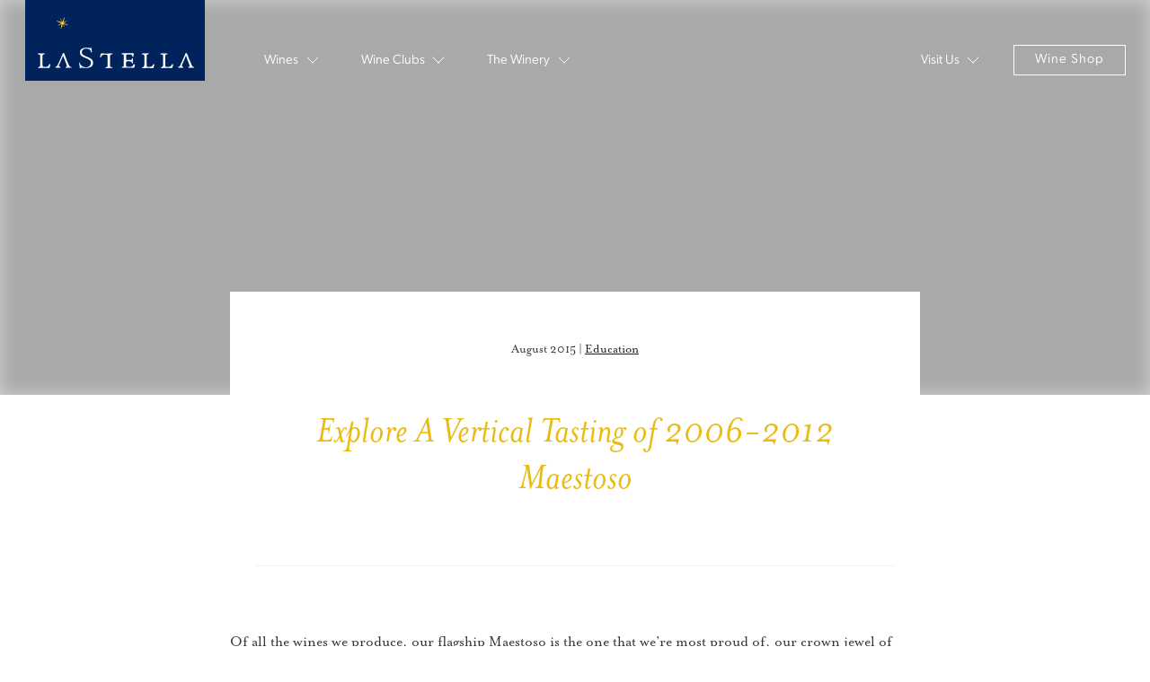

--- FILE ---
content_type: text/html; charset=UTF-8
request_url: https://lastella.ca/exploring-a-vertical-tasting-of-maestoso-from-2006-to-2012/
body_size: 19060
content:

<!doctype html>
  <html lang="en-US">
	<head>
		<meta charset="utf-8">
		<!-- Force IE to use the latest rendering engine available -->
		<meta http-equiv="X-UA-Compatible" content="IE=edge">
		<!-- Mobile Meta -->
		<meta name="viewport" content="width=device-width, initial-scale=1.0">
        <!-- Google Tag Manager -->
        <script>(function(w,d,s,l,i){w[l]=w[l]||[];w[l].push({'gtm.start':
                    new Date().getTime(),event:'gtm.js'});var f=d.getElementsByTagName(s)[0],
                j=d.createElement(s),dl=l!='dataLayer'?'&l='+l:'';j.async=true;j.src=
                'https://www.googletagmanager.com/gtm.js?id='+i+dl;f.parentNode.insertBefore(j,f);
            })(window,document,'script','dataLayer','GTM-KCZRXDT');</script>
        <!-- End Google Tag Manager -->
        <meta name="facebook-domain-verification" content="t9ugi4fw1fqaqwk9gib68sddyx8kua" />
		<link rel="pingback" href="https://lastella.ca/xmlrpc.php">
        <script type="text/javascript">
            window.themeDir = 'https://lastella.ca/wp-content/themes/las-2021';
            window.templateDir = 'https://lastella.ca/wp-content/themes/las-2021';
            var urlParams = [];
        </script>
		<meta name='robots' content='index, follow, max-image-preview:large, max-snippet:-1, max-video-preview:-1' />

	<!-- This site is optimized with the Yoast SEO plugin v26.6 - https://yoast.com/wordpress/plugins/seo/ -->
	<title>Explore A Vertical Tasting of 2006-2012 Maestoso - LaStella</title>
	<link rel="canonical" href="https://lastella.ca/exploring-a-vertical-tasting-of-maestoso-from-2006-to-2012/" />
	<meta name="twitter:label1" content="Written by" />
	<meta name="twitter:data1" content="LaStella Winery" />
	<meta name="twitter:label2" content="Est. reading time" />
	<meta name="twitter:data2" content="5 minutes" />
	<script type="application/ld+json" class="yoast-schema-graph">{"@context":"https://schema.org","@graph":[{"@type":"Article","@id":"https://lastella.ca/exploring-a-vertical-tasting-of-maestoso-from-2006-to-2012/#article","isPartOf":{"@id":"https://lastella.ca/exploring-a-vertical-tasting-of-maestoso-from-2006-to-2012/"},"author":{"name":"LaStella Winery","@id":"https://lastella.ca/#/schema/person/1500bdc8f18c249bfbe2f97e073c0f43"},"headline":"Explore A Vertical Tasting of 2006-2012 Maestoso","datePublished":"2015-08-27T20:23:20+00:00","dateModified":"2015-08-28T19:32:53+00:00","mainEntityOfPage":{"@id":"https://lastella.ca/exploring-a-vertical-tasting-of-maestoso-from-2006-to-2012/"},"wordCount":920,"commentCount":0,"publisher":{"@id":"https://lastella.ca/#organization"},"image":{"@id":"https://lastella.ca/exploring-a-vertical-tasting-of-maestoso-from-2006-to-2012/#primaryimage"},"thumbnailUrl":"https://lastella.ca/wp-content/uploads/2015/01/La-stella-Maestoso-inspiration.jpg","articleSection":["Education"],"inLanguage":"en-US","potentialAction":[{"@type":"CommentAction","name":"Comment","target":["https://lastella.ca/exploring-a-vertical-tasting-of-maestoso-from-2006-to-2012/#respond"]}]},{"@type":"WebPage","@id":"https://lastella.ca/exploring-a-vertical-tasting-of-maestoso-from-2006-to-2012/","url":"https://lastella.ca/exploring-a-vertical-tasting-of-maestoso-from-2006-to-2012/","name":"Explore A Vertical Tasting of 2006-2012 Maestoso - LaStella","isPartOf":{"@id":"https://lastella.ca/#website"},"primaryImageOfPage":{"@id":"https://lastella.ca/exploring-a-vertical-tasting-of-maestoso-from-2006-to-2012/#primaryimage"},"image":{"@id":"https://lastella.ca/exploring-a-vertical-tasting-of-maestoso-from-2006-to-2012/#primaryimage"},"thumbnailUrl":"https://lastella.ca/wp-content/uploads/2015/01/La-stella-Maestoso-inspiration.jpg","datePublished":"2015-08-27T20:23:20+00:00","dateModified":"2015-08-28T19:32:53+00:00","breadcrumb":{"@id":"https://lastella.ca/exploring-a-vertical-tasting-of-maestoso-from-2006-to-2012/#breadcrumb"},"inLanguage":"en-US","potentialAction":[{"@type":"ReadAction","target":["https://lastella.ca/exploring-a-vertical-tasting-of-maestoso-from-2006-to-2012/"]}]},{"@type":"ImageObject","inLanguage":"en-US","@id":"https://lastella.ca/exploring-a-vertical-tasting-of-maestoso-from-2006-to-2012/#primaryimage","url":"https://lastella.ca/wp-content/uploads/2015/01/La-stella-Maestoso-inspiration.jpg","contentUrl":"https://lastella.ca/wp-content/uploads/2015/01/La-stella-Maestoso-inspiration.jpg","width":300,"height":434},{"@type":"BreadcrumbList","@id":"https://lastella.ca/exploring-a-vertical-tasting-of-maestoso-from-2006-to-2012/#breadcrumb","itemListElement":[{"@type":"ListItem","position":1,"name":"Home","item":"https://lastella.ca/"},{"@type":"ListItem","position":2,"name":"Blog","item":"https://lastella.ca/blog/"},{"@type":"ListItem","position":3,"name":"Explore A Vertical Tasting of 2006-2012 Maestoso"}]},{"@type":"WebSite","@id":"https://lastella.ca/#website","url":"https://lastella.ca/","name":"LaStella","description":"wine, bcwine, okanagan, winery, organic, sustainable, artisan, syrah, viognier, roussanne, marsanne","publisher":{"@id":"https://lastella.ca/#organization"},"potentialAction":[{"@type":"SearchAction","target":{"@type":"EntryPoint","urlTemplate":"https://lastella.ca/?s={search_term_string}"},"query-input":{"@type":"PropertyValueSpecification","valueRequired":true,"valueName":"search_term_string"}}],"inLanguage":"en-US"},{"@type":"Organization","@id":"https://lastella.ca/#organization","name":"La Stella Winery","url":"https://lastella.ca/","logo":{"@type":"ImageObject","inLanguage":"en-US","@id":"https://lastella.ca/#/schema/logo/image/","url":"https://lastella.ca/wp-content/uploads/2013/11/La-Stella-logo.jpg","contentUrl":"https://lastella.ca/wp-content/uploads/2013/11/La-Stella-logo.jpg","width":451,"height":148,"caption":"La Stella Winery"},"image":{"@id":"https://lastella.ca/#/schema/logo/image/"},"sameAs":["https://www.facebook.com/LaStellaWinery/","https://x.com/lastellawinery","https://www.instagram.com/lastellawinery/"]},{"@type":"Person","@id":"https://lastella.ca/#/schema/person/1500bdc8f18c249bfbe2f97e073c0f43","name":"LaStella Winery","sameAs":["https://lastella.ca"]}]}</script>
	<!-- / Yoast SEO plugin. -->


<link rel='dns-prefetch' href='//use.typekit.net' />
<link rel="alternate" type="application/rss+xml" title="LaStella &raquo; Feed" href="https://lastella.ca/feed/" />
<link rel="alternate" type="application/rss+xml" title="LaStella &raquo; Comments Feed" href="https://lastella.ca/comments/feed/" />
<link rel="alternate" type="application/rss+xml" title="LaStella &raquo; Explore A Vertical Tasting of 2006-2012 Maestoso Comments Feed" href="https://lastella.ca/exploring-a-vertical-tasting-of-maestoso-from-2006-to-2012/feed/" />
<link rel="alternate" title="oEmbed (JSON)" type="application/json+oembed" href="https://lastella.ca/wp-json/oembed/1.0/embed?url=https%3A%2F%2Flastella.ca%2Fexploring-a-vertical-tasting-of-maestoso-from-2006-to-2012%2F" />
<link rel="alternate" title="oEmbed (XML)" type="text/xml+oembed" href="https://lastella.ca/wp-json/oembed/1.0/embed?url=https%3A%2F%2Flastella.ca%2Fexploring-a-vertical-tasting-of-maestoso-from-2006-to-2012%2F&#038;format=xml" />
<style id='wp-img-auto-sizes-contain-inline-css' type='text/css'>
img:is([sizes=auto i],[sizes^="auto," i]){contain-intrinsic-size:3000px 1500px}
/*# sourceURL=wp-img-auto-sizes-contain-inline-css */
</style>
<link rel='stylesheet' id='sbi_styles-css' href='https://lastella.ca/wp-content/plugins/instagram-feed/css/sbi-styles.min.css?ver=6.10.0' type='text/css' media='all' />
<style id='wp-emoji-styles-inline-css' type='text/css'>

	img.wp-smiley, img.emoji {
		display: inline !important;
		border: none !important;
		box-shadow: none !important;
		height: 1em !important;
		width: 1em !important;
		margin: 0 0.07em !important;
		vertical-align: -0.1em !important;
		background: none !important;
		padding: 0 !important;
	}
/*# sourceURL=wp-emoji-styles-inline-css */
</style>
<style id='wp-block-library-inline-css' type='text/css'>
:root{--wp-block-synced-color:#7a00df;--wp-block-synced-color--rgb:122,0,223;--wp-bound-block-color:var(--wp-block-synced-color);--wp-editor-canvas-background:#ddd;--wp-admin-theme-color:#007cba;--wp-admin-theme-color--rgb:0,124,186;--wp-admin-theme-color-darker-10:#006ba1;--wp-admin-theme-color-darker-10--rgb:0,107,160.5;--wp-admin-theme-color-darker-20:#005a87;--wp-admin-theme-color-darker-20--rgb:0,90,135;--wp-admin-border-width-focus:2px}@media (min-resolution:192dpi){:root{--wp-admin-border-width-focus:1.5px}}.wp-element-button{cursor:pointer}:root .has-very-light-gray-background-color{background-color:#eee}:root .has-very-dark-gray-background-color{background-color:#313131}:root .has-very-light-gray-color{color:#eee}:root .has-very-dark-gray-color{color:#313131}:root .has-vivid-green-cyan-to-vivid-cyan-blue-gradient-background{background:linear-gradient(135deg,#00d084,#0693e3)}:root .has-purple-crush-gradient-background{background:linear-gradient(135deg,#34e2e4,#4721fb 50%,#ab1dfe)}:root .has-hazy-dawn-gradient-background{background:linear-gradient(135deg,#faaca8,#dad0ec)}:root .has-subdued-olive-gradient-background{background:linear-gradient(135deg,#fafae1,#67a671)}:root .has-atomic-cream-gradient-background{background:linear-gradient(135deg,#fdd79a,#004a59)}:root .has-nightshade-gradient-background{background:linear-gradient(135deg,#330968,#31cdcf)}:root .has-midnight-gradient-background{background:linear-gradient(135deg,#020381,#2874fc)}:root{--wp--preset--font-size--normal:16px;--wp--preset--font-size--huge:42px}.has-regular-font-size{font-size:1em}.has-larger-font-size{font-size:2.625em}.has-normal-font-size{font-size:var(--wp--preset--font-size--normal)}.has-huge-font-size{font-size:var(--wp--preset--font-size--huge)}.has-text-align-center{text-align:center}.has-text-align-left{text-align:left}.has-text-align-right{text-align:right}.has-fit-text{white-space:nowrap!important}#end-resizable-editor-section{display:none}.aligncenter{clear:both}.items-justified-left{justify-content:flex-start}.items-justified-center{justify-content:center}.items-justified-right{justify-content:flex-end}.items-justified-space-between{justify-content:space-between}.screen-reader-text{border:0;clip-path:inset(50%);height:1px;margin:-1px;overflow:hidden;padding:0;position:absolute;width:1px;word-wrap:normal!important}.screen-reader-text:focus{background-color:#ddd;clip-path:none;color:#444;display:block;font-size:1em;height:auto;left:5px;line-height:normal;padding:15px 23px 14px;text-decoration:none;top:5px;width:auto;z-index:100000}html :where(.has-border-color){border-style:solid}html :where([style*=border-top-color]){border-top-style:solid}html :where([style*=border-right-color]){border-right-style:solid}html :where([style*=border-bottom-color]){border-bottom-style:solid}html :where([style*=border-left-color]){border-left-style:solid}html :where([style*=border-width]){border-style:solid}html :where([style*=border-top-width]){border-top-style:solid}html :where([style*=border-right-width]){border-right-style:solid}html :where([style*=border-bottom-width]){border-bottom-style:solid}html :where([style*=border-left-width]){border-left-style:solid}html :where(img[class*=wp-image-]){height:auto;max-width:100%}:where(figure){margin:0 0 1em}html :where(.is-position-sticky){--wp-admin--admin-bar--position-offset:var(--wp-admin--admin-bar--height,0px)}@media screen and (max-width:600px){html :where(.is-position-sticky){--wp-admin--admin-bar--position-offset:0px}}

/*# sourceURL=wp-block-library-inline-css */
</style><style id='global-styles-inline-css' type='text/css'>
:root{--wp--preset--aspect-ratio--square: 1;--wp--preset--aspect-ratio--4-3: 4/3;--wp--preset--aspect-ratio--3-4: 3/4;--wp--preset--aspect-ratio--3-2: 3/2;--wp--preset--aspect-ratio--2-3: 2/3;--wp--preset--aspect-ratio--16-9: 16/9;--wp--preset--aspect-ratio--9-16: 9/16;--wp--preset--color--black: #000000;--wp--preset--color--cyan-bluish-gray: #abb8c3;--wp--preset--color--white: #ffffff;--wp--preset--color--pale-pink: #f78da7;--wp--preset--color--vivid-red: #cf2e2e;--wp--preset--color--luminous-vivid-orange: #ff6900;--wp--preset--color--luminous-vivid-amber: #fcb900;--wp--preset--color--light-green-cyan: #7bdcb5;--wp--preset--color--vivid-green-cyan: #00d084;--wp--preset--color--pale-cyan-blue: #8ed1fc;--wp--preset--color--vivid-cyan-blue: #0693e3;--wp--preset--color--vivid-purple: #9b51e0;--wp--preset--gradient--vivid-cyan-blue-to-vivid-purple: linear-gradient(135deg,rgb(6,147,227) 0%,rgb(155,81,224) 100%);--wp--preset--gradient--light-green-cyan-to-vivid-green-cyan: linear-gradient(135deg,rgb(122,220,180) 0%,rgb(0,208,130) 100%);--wp--preset--gradient--luminous-vivid-amber-to-luminous-vivid-orange: linear-gradient(135deg,rgb(252,185,0) 0%,rgb(255,105,0) 100%);--wp--preset--gradient--luminous-vivid-orange-to-vivid-red: linear-gradient(135deg,rgb(255,105,0) 0%,rgb(207,46,46) 100%);--wp--preset--gradient--very-light-gray-to-cyan-bluish-gray: linear-gradient(135deg,rgb(238,238,238) 0%,rgb(169,184,195) 100%);--wp--preset--gradient--cool-to-warm-spectrum: linear-gradient(135deg,rgb(74,234,220) 0%,rgb(151,120,209) 20%,rgb(207,42,186) 40%,rgb(238,44,130) 60%,rgb(251,105,98) 80%,rgb(254,248,76) 100%);--wp--preset--gradient--blush-light-purple: linear-gradient(135deg,rgb(255,206,236) 0%,rgb(152,150,240) 100%);--wp--preset--gradient--blush-bordeaux: linear-gradient(135deg,rgb(254,205,165) 0%,rgb(254,45,45) 50%,rgb(107,0,62) 100%);--wp--preset--gradient--luminous-dusk: linear-gradient(135deg,rgb(255,203,112) 0%,rgb(199,81,192) 50%,rgb(65,88,208) 100%);--wp--preset--gradient--pale-ocean: linear-gradient(135deg,rgb(255,245,203) 0%,rgb(182,227,212) 50%,rgb(51,167,181) 100%);--wp--preset--gradient--electric-grass: linear-gradient(135deg,rgb(202,248,128) 0%,rgb(113,206,126) 100%);--wp--preset--gradient--midnight: linear-gradient(135deg,rgb(2,3,129) 0%,rgb(40,116,252) 100%);--wp--preset--font-size--small: 13px;--wp--preset--font-size--medium: 20px;--wp--preset--font-size--large: 36px;--wp--preset--font-size--x-large: 42px;--wp--preset--spacing--20: 0.44rem;--wp--preset--spacing--30: 0.67rem;--wp--preset--spacing--40: 1rem;--wp--preset--spacing--50: 1.5rem;--wp--preset--spacing--60: 2.25rem;--wp--preset--spacing--70: 3.38rem;--wp--preset--spacing--80: 5.06rem;--wp--preset--shadow--natural: 6px 6px 9px rgba(0, 0, 0, 0.2);--wp--preset--shadow--deep: 12px 12px 50px rgba(0, 0, 0, 0.4);--wp--preset--shadow--sharp: 6px 6px 0px rgba(0, 0, 0, 0.2);--wp--preset--shadow--outlined: 6px 6px 0px -3px rgb(255, 255, 255), 6px 6px rgb(0, 0, 0);--wp--preset--shadow--crisp: 6px 6px 0px rgb(0, 0, 0);}:root :where(.is-layout-flow) > :first-child{margin-block-start: 0;}:root :where(.is-layout-flow) > :last-child{margin-block-end: 0;}:root :where(.is-layout-flow) > *{margin-block-start: 24px;margin-block-end: 0;}:root :where(.is-layout-constrained) > :first-child{margin-block-start: 0;}:root :where(.is-layout-constrained) > :last-child{margin-block-end: 0;}:root :where(.is-layout-constrained) > *{margin-block-start: 24px;margin-block-end: 0;}:root :where(.is-layout-flex){gap: 24px;}:root :where(.is-layout-grid){gap: 24px;}body .is-layout-flex{display: flex;}.is-layout-flex{flex-wrap: wrap;align-items: center;}.is-layout-flex > :is(*, div){margin: 0;}body .is-layout-grid{display: grid;}.is-layout-grid > :is(*, div){margin: 0;}.has-black-color{color: var(--wp--preset--color--black) !important;}.has-cyan-bluish-gray-color{color: var(--wp--preset--color--cyan-bluish-gray) !important;}.has-white-color{color: var(--wp--preset--color--white) !important;}.has-pale-pink-color{color: var(--wp--preset--color--pale-pink) !important;}.has-vivid-red-color{color: var(--wp--preset--color--vivid-red) !important;}.has-luminous-vivid-orange-color{color: var(--wp--preset--color--luminous-vivid-orange) !important;}.has-luminous-vivid-amber-color{color: var(--wp--preset--color--luminous-vivid-amber) !important;}.has-light-green-cyan-color{color: var(--wp--preset--color--light-green-cyan) !important;}.has-vivid-green-cyan-color{color: var(--wp--preset--color--vivid-green-cyan) !important;}.has-pale-cyan-blue-color{color: var(--wp--preset--color--pale-cyan-blue) !important;}.has-vivid-cyan-blue-color{color: var(--wp--preset--color--vivid-cyan-blue) !important;}.has-vivid-purple-color{color: var(--wp--preset--color--vivid-purple) !important;}.has-black-background-color{background-color: var(--wp--preset--color--black) !important;}.has-cyan-bluish-gray-background-color{background-color: var(--wp--preset--color--cyan-bluish-gray) !important;}.has-white-background-color{background-color: var(--wp--preset--color--white) !important;}.has-pale-pink-background-color{background-color: var(--wp--preset--color--pale-pink) !important;}.has-vivid-red-background-color{background-color: var(--wp--preset--color--vivid-red) !important;}.has-luminous-vivid-orange-background-color{background-color: var(--wp--preset--color--luminous-vivid-orange) !important;}.has-luminous-vivid-amber-background-color{background-color: var(--wp--preset--color--luminous-vivid-amber) !important;}.has-light-green-cyan-background-color{background-color: var(--wp--preset--color--light-green-cyan) !important;}.has-vivid-green-cyan-background-color{background-color: var(--wp--preset--color--vivid-green-cyan) !important;}.has-pale-cyan-blue-background-color{background-color: var(--wp--preset--color--pale-cyan-blue) !important;}.has-vivid-cyan-blue-background-color{background-color: var(--wp--preset--color--vivid-cyan-blue) !important;}.has-vivid-purple-background-color{background-color: var(--wp--preset--color--vivid-purple) !important;}.has-black-border-color{border-color: var(--wp--preset--color--black) !important;}.has-cyan-bluish-gray-border-color{border-color: var(--wp--preset--color--cyan-bluish-gray) !important;}.has-white-border-color{border-color: var(--wp--preset--color--white) !important;}.has-pale-pink-border-color{border-color: var(--wp--preset--color--pale-pink) !important;}.has-vivid-red-border-color{border-color: var(--wp--preset--color--vivid-red) !important;}.has-luminous-vivid-orange-border-color{border-color: var(--wp--preset--color--luminous-vivid-orange) !important;}.has-luminous-vivid-amber-border-color{border-color: var(--wp--preset--color--luminous-vivid-amber) !important;}.has-light-green-cyan-border-color{border-color: var(--wp--preset--color--light-green-cyan) !important;}.has-vivid-green-cyan-border-color{border-color: var(--wp--preset--color--vivid-green-cyan) !important;}.has-pale-cyan-blue-border-color{border-color: var(--wp--preset--color--pale-cyan-blue) !important;}.has-vivid-cyan-blue-border-color{border-color: var(--wp--preset--color--vivid-cyan-blue) !important;}.has-vivid-purple-border-color{border-color: var(--wp--preset--color--vivid-purple) !important;}.has-vivid-cyan-blue-to-vivid-purple-gradient-background{background: var(--wp--preset--gradient--vivid-cyan-blue-to-vivid-purple) !important;}.has-light-green-cyan-to-vivid-green-cyan-gradient-background{background: var(--wp--preset--gradient--light-green-cyan-to-vivid-green-cyan) !important;}.has-luminous-vivid-amber-to-luminous-vivid-orange-gradient-background{background: var(--wp--preset--gradient--luminous-vivid-amber-to-luminous-vivid-orange) !important;}.has-luminous-vivid-orange-to-vivid-red-gradient-background{background: var(--wp--preset--gradient--luminous-vivid-orange-to-vivid-red) !important;}.has-very-light-gray-to-cyan-bluish-gray-gradient-background{background: var(--wp--preset--gradient--very-light-gray-to-cyan-bluish-gray) !important;}.has-cool-to-warm-spectrum-gradient-background{background: var(--wp--preset--gradient--cool-to-warm-spectrum) !important;}.has-blush-light-purple-gradient-background{background: var(--wp--preset--gradient--blush-light-purple) !important;}.has-blush-bordeaux-gradient-background{background: var(--wp--preset--gradient--blush-bordeaux) !important;}.has-luminous-dusk-gradient-background{background: var(--wp--preset--gradient--luminous-dusk) !important;}.has-pale-ocean-gradient-background{background: var(--wp--preset--gradient--pale-ocean) !important;}.has-electric-grass-gradient-background{background: var(--wp--preset--gradient--electric-grass) !important;}.has-midnight-gradient-background{background: var(--wp--preset--gradient--midnight) !important;}.has-small-font-size{font-size: var(--wp--preset--font-size--small) !important;}.has-medium-font-size{font-size: var(--wp--preset--font-size--medium) !important;}.has-large-font-size{font-size: var(--wp--preset--font-size--large) !important;}.has-x-large-font-size{font-size: var(--wp--preset--font-size--x-large) !important;}
/*# sourceURL=global-styles-inline-css */
</style>

<style id='classic-theme-styles-inline-css' type='text/css'>
/*! This file is auto-generated */
.wp-block-button__link{color:#fff;background-color:#32373c;border-radius:9999px;box-shadow:none;text-decoration:none;padding:calc(.667em + 2px) calc(1.333em + 2px);font-size:1.125em}.wp-block-file__button{background:#32373c;color:#fff;text-decoration:none}
/*# sourceURL=/wp-includes/css/classic-themes.min.css */
</style>
<link rel='stylesheet' id='h5ap-public-css' href='https://lastella.ca/wp-content/plugins/html5-audio-player/assets/css/style.css?ver=2.5.3' type='text/css' media='all' />
<link rel='stylesheet' id='adobe-css' href='https://use.typekit.net/gzn7qfg.css?ver=1.01' type='text/css' media='all' />
<link rel='stylesheet' id='site-css-css' href='https://lastella.ca/wp-content/themes/las-2021/assets/css/style.css?1&#038;ver=1.01' type='text/css' media='all' />
<script type="text/javascript" src="https://lastella.ca/wp-includes/js/jquery/jquery.min.js?ver=3.7.1" id="jquery-core-js"></script>
<script type="text/javascript" src="https://lastella.ca/wp-includes/js/jquery/jquery-migrate.min.js?ver=3.4.1" id="jquery-migrate-js"></script>
<link rel="https://api.w.org/" href="https://lastella.ca/wp-json/" /><link rel="alternate" title="JSON" type="application/json" href="https://lastella.ca/wp-json/wp/v2/posts/4307" /><link rel='shortlink' href='https://lastella.ca/?p=4307' />
        <style>
            .mejs-container:has(.plyr) {
                height: auto;
                background: transparent
            }

            .mejs-container:has(.plyr) .mejs-controls {
                display: none
            }

            .h5ap_all {
                --shadow-color: 197deg 32% 65%;
                border-radius: 6px;
                box-shadow: 0px 0px 9.6px hsl(var(--shadow-color)/.36), 0 1.7px 1.9px 0px hsl(var(--shadow-color)/.36), 0 4.3px 1.8px -1.7px hsl(var(--shadow-color)/.36), -0.1px 10.6px 11.9px -2.5px hsl(var(--shadow-color)/.36);
                margin: 16px auto;
            }

            .h5ap_single_button {
                height: 50px;
            }
        </style>
    		<style>
			span.h5ap_single_button {
				display: inline-flex;
				justify-content: center;
				align-items: center;
			}

			.h5ap_single_button span {
				line-height: 0;
			}

			span#h5ap_single_button span svg {
				cursor: pointer;
			}

			#skin_default .plyr__control,
			#skin_default .plyr__time {
				color: #4f5b5f			}

			#skin_default .plyr__control:hover {
				background: #1aafff;
				color: #f5f5f5			}

			#skin_default .plyr__controls {
				background: #f5f5f5			}

			#skin_default .plyr__controls__item input {
				color: #1aafff			}

			.plyr {
				--plyr-color-main: #4f5b5f			}

			/* Custom Css */
					</style>
<style type="text/css">.heading{width:10sec;}</style>        <script>document.getElementsByTagName("html")[0].className += " js";</script>
	</head>
	<body id="top" class="wp-singular post-template-default single single-post postid-4307 single-format-standard wp-theme-las-2021 header-image">
<!-- Google Tag Manager (noscript) -->
<noscript><iframe src="https://www.googletagmanager.com/ns.html?id=GTM-KCZRXDT"
                  height="0" width="0" style="display:none;visibility:hidden"></iframe></noscript>
<!-- End Google Tag Manager (noscript) -->
        <header class="mega-nav mega-nav--mobile mega-nav--desktop@md position-absolute width-100% hide-nav hide-nav--fixed ie:bg js-mega-nav js-hide-nav js-hide-nav--main" data-nav-target-class="mega-nav--expanded" data-theme="dark">
    <div class="mega-nav__container">
        <!-- 👇 logo -->
        <a href="/" class="mega-nav__logo">
            <svg version="1.1" id="Layer_1" xmlns="http://www.w3.org/2000/svg" xmlns:xlink="http://www.w3.org/1999/xlink" x="0px" y="0px"
     viewBox="0 0 200 90" style="enable-background:new 0 0 200 90;" xml:space="preserve">
    <rect class="box" width="200" height="90"/>
    <g>
        <path class="letter" d="M142.6,71.6c0,0.3-0.1,0.3-0.2,0.5c-0.4,1-1,1.7-2,2.1c-0.4-0.1-0.4,0.3-0.8,0.2c-0.1,0.2-0.6,0-0.8,0.1
		c-0.4,0.1-0.9,0.1-1.4,0c-0.3-0.1-0.7,0.1-0.9-0.1h-0.2c-0.2,0-0.3,0-0.4-0.1c-0.3-0.1-0.6-0.2-0.6-0.6v-0.1
		c-0.2-0.1,0-0.5-0.1-0.7c-0.1-3.4-0.1-7.4,0-10.9v-0.6c0.1,0,0.1-0.2,0.2-0.2c0.2-0.3,0.4-0.5,0.9-0.6h0.3c0.1-0.2,0.4-0.2,0.7-0.2
		c0.1-0.2,0.1-0.5,0.1-0.8v-0.1c-0.2-0.3-0.8-0.1-1.2-0.2h-0.2c-0.3,0.2-1,0-1.5,0.1h-0.3c-1.2,0.2-2.6,0.1-3.9,0.1
		c-0.1,0-0.2,0.1-0.3,0.1l0,0c0,0.1,0,0.2-0.1,0.3c0,0.1-0.1,0.2-0.1,0.3v0.3c0.2,0.2,1-0.1,1.2,0.2c0.2,0,0.5-0.1,0.6,0.1
		c0.4,0.1,0.8,0.3,0.9,0.8c0.2,0.1,0,0.5,0.1,0.7h0.1v0.1c0.1,3,0.1,6.6,0,9.7v0.1h-0.1c-0.1,0.3,0.1,0.8-0.1,1v0.2
		c-0.1,1-0.8,1.3-1.7,1.5h-0.1c-0.4,0.1-0.7,0.3-0.5,0.8v0.1c0.1,0,0.1,0.1,0.1,0.2c0.2,0.2,0.6,0,1,0.1c0.4-0.1,1-0.2,1.5-0.2
		c2.2-0.1,5-0.1,7.2,0h2c0.5,0,0.9-0.1,1-0.6c0.2-0.6,0.1-1.4,0.5-1.8c0-0.4,0.2-0.6,0.2-1c0-0.3,0.1-0.5,0.2-0.7
		C143.5,71.5,142.8,71.2,142.6,71.6z"/>
        <path class="letter" d="M121.7,71.6c-0.2,0-0.5,0.1-0.6-0.1c-0.3,0-0.4,0.1-0.5,0.3c-0.1,0.4-0.2,0.8-0.5,1v0.1
		c-0.2,0.4-0.5,0.7-0.9,0.9c-0.2,0-0.1,0.2-0.4,0.2c0,0.1-0.1,0.1-0.2,0.2h-0.5c0,0.2-0.3,0-0.4,0.1c0,0,0,0.1-0.1,0.1
		c-0.1,0.2-0.6,0-0.8,0.1c-0.7,0.1-2.1,0.1-2.8,0H114c-0.4,0-0.8,0-1-0.2c-0.5-0.2-0.7-0.6-0.6-1.3c-0.2-0.8,0-1.9-0.1-2.9v-0.1h0.1
		v-0.2c0-0.2-0.1-0.7,0.1-0.8v-0.2c0-0.4,0.3-0.4,0.7-0.4c0.9-0.1,2.4-0.1,3.4,0c0.3,0.1,0.8-0.1,1,0.1c0.1,0,0.3,0,0.3,0.1
		c0.5,0.1,0.6,0.6,0.7,1.1c0.1,0.1,0.2,0.3,0.2,0.5c-0.1,0.3,0.1,0.2,0.2,0.4c0.3-0.2,0.9,0,1-0.5c-0.2-0.1,0-0.6-0.1-0.8v-0.2
		c-0.1-0.4-0.1-1.3,0-1.7V67c0-0.3,0-0.7,0.1-0.9c-0.1-0.4,0.1-0.6,0.1-1h-1c-0.1,0,0,0.3-0.2,0.3v0.1c-0.1,0.5-0.3,1-0.7,1.1
		c-0.1,0.1-0.2,0.1-0.4,0.1c-1.5,0.1-3.8,0.2-5.2-0.1c-0.2-0.4,0-1.2-0.1-1.8v-0.2c-0.1-0.9-0.1-2.4,0-3.3c0-0.2,0-0.3,0.2-0.3
		c0-0.1,0.1-0.1,0.2-0.1c0-0.2,0.4,0,0.6-0.1c0.3-0.2,0.9,0,1.4-0.1h0.3c0.2-0.1,0.9-0.1,1,0h0.2c0.3,0.1,0.9-0.1,1.1,0.1
		c0.1,0,0.5-0.1,0.5,0.1c0.1,0,0.2,0,0.3,0.1c0.5,0.2,0.8,0.5,0.9,1.1c0,0.4,0.2,0.6,0.2,1c0.2,0,0.1,0.2,0.3,0.2h0.8
		c0.1-0.4-0.1-1,0.1-1.2v-0.3c0.1-0.3-0.1-0.8,0.1-1v-0.2c0-0.5,0.1-0.7,0.1-1.2c-0.1,0-0.2-0.1-0.2-0.2h-1.9
		c-1.1,0.2-2.5,0-3.7,0.1h-0.3c-1.2,0.1-3,0.1-4.2,0h-2.7c-0.3-0.1-0.2,0.2-0.2,0.4v0.7c0.2,0.2,0.7,0.1,1,0.2c0.2,0,0.5,0,0.5,0.2
		c0.3,0,0.5,0.1,0.6,0.2c0.2,0,0,0.3,0.1,0.5c0.1,3.4,0.1,7.4,0,10.9v0.2c-0.1,0.2,0.1,0.7-0.1,0.8c0,0.4-0.2,0.7-0.6,0.8
		c-0.2,0.2-0.6,0.2-1,0.2c-0.4,0-0.6,0.3-0.5,0.8c0.1,0,0.1,0.2,0.1,0.3h3.4c2.7-0.1,6.1-0.1,8.8,0h1.4c0.4-0.4,0.5-1.1,0.6-1.8
		c0-0.4,0.3-0.5,0.2-1c0-0.3,0-0.5,0.1-0.7C121.8,72.1,121.9,71.8,121.7,71.6z"/>
        <path class="letter" d="M188.3,75c-2.5-0.3-2.9-2.5-3.8-4.6c-1.5-3.4-3.3-8.1-4.6-11.2c-0.6,0-1,0.1-1.4,0.2c-0.1,0.2-0.2,0.4-0.2,0.5
		c0,0.1-0.1,0.2-0.1,0.2c-1.3,3.1-2.8,6.6-4.3,9.8c-0.1,0.2-0.2,0.4-0.3,0.5c0,0.1-0.1,0.2-0.1,0.2c0,0,0,0.1,0,0.1c0,0,0,0,0,0.1
		c-0.5,1.1-1.1,2.7-2,3.3c-0.4,0.3-0.9,0.3-1.3,0.6v0.4c0.1,0.1,0.1,0.2,0.2,0.3c0.2,0,0.5,0.1,0.8,0.1h3.8c0.3,0,0.7,0,1-0.1
		c0-0.3,0.1-0.5,0.2-0.7c-0.5-0.3-1.7-0.3-1.8-1c-0.2-0.8,0.5-2.2,0.9-3c1.1-2.4,2.1-4.7,3-7c0.2-0.4,0.2-1.1,0.7-1.3c0,0,0,0,0,0
		c0,0,0.1,0,0.1-0.1c0.1,0.2,0.2,0.3,0.2,0.6c0.5,1.4,1,2.9,1.5,4.3c0.3,0.8,0.6,1.5,0.9,2.3c0.3,0.7,0.5,1.3,0.8,1.9
		c0.1,0.3,0.2,0.5,0.2,0.8c0.2,0.3,0.2,0.8,0.3,1.2c0,0.1,0.1,0.2,0.1,0.3c0,0,0,0.1-0.1,0.1c0,0,0,0,0,0c-0.2,0.6-1,0.6-1.4,1
		c0,0.2,0.2,0.4,0.2,0.6c0,0,0.1,0.1,0.1,0.1c0.5,0,1.1-0.1,1.8,0c0.7-0.1,1.8-0.1,2.4,0h0.2c0.2,0,0.5,0,0.8,0c0.4,0,0.8,0,1.2,0
		C188.1,75.4,188.3,75.3,188.3,75z"/>
        <path class="letter" d="M163.9,71.4c-0.2,0-0.5,0-0.5,0.2c0,0.2-0.1,0.2-0.2,0.4c-0.3,0.9-0.8,1.6-1.5,2c-0.2,0.1-0.3,0.3-0.6,0.2
		c-0.1,0.2-0.4,0.2-0.7,0.2c-0.1,0.2-0.6,0-0.8,0.1c-0.4,0.1-0.9,0.1-1.4,0c-0.3-0.1-0.7,0.1-0.9-0.1c-0.1,0-0.5,0.1-0.5-0.1h-0.1
		c-0.4,0-0.5-0.3-0.6-0.7v-0.2c-0.2-0.1,0-0.6-0.1-0.8H156v-0.1c-0.1-3.2-0.1-7,0-10.2v-0.1h0.1c0-0.3-0.1-0.7,0.1-0.8
		c0.1-0.5,0.4-0.7,1-0.8c0.5,0,0.9-0.1,1.2-0.2v-0.2c0-0.3-0.1-0.4-0.1-0.7c-0.2-0.2-0.8,0-1.1-0.1h-0.3c-0.3,0.2-1,0-1.5,0.1h-0.2
		c-1.3,0.2-2.9,0-4.2,0.1c-0.2,0.1-0.1,0.4-0.2,0.5c-0.1,0.1-0.1,0.2-0.1,0.3v0.2c0.2,0.2,1-0.1,1.2,0.2c0.2,0,0.5-0.1,0.6,0.1h0.1
		c0.4,0.1,0.7,0.2,0.8,0.6c0.1,0.1,0.1,0.4,0.1,0.6c0.1,3.3,0.1,7.1,0,10.4c0,0.2,0.1,0.7-0.1,0.8v0.1c0,0.6-0.3,0.8-0.6,1
		c-0.2,0-0.2,0.2-0.4,0.2c-0.1,0.2-0.4,0.2-0.6,0.2c-0.3,0.1-0.7,0.1-0.6,0.5c0.1,0.2,0.2,0.3,0.2,0.6c0.2,0.2,0.7,0,1,0.1
		c0.4-0.1,1-0.2,1.5-0.2c2.2-0.1,4.9-0.1,7.1,0h2.6c0.7-0.6,0.5-2.1,1-3v-0.2c0-0.3,0.3-0.6,0.1-0.9C164.2,71.5,164,71.5,163.9,71.4
		z"/>
        <path class="letter" d="M27.3,71.4c-0.2,0-0.5,0-0.5,0.2c0,0.2-0.1,0.2-0.2,0.4c-0.3,0.9-0.8,1.6-1.5,2c-0.2,0.1-0.3,0.3-0.6,0.2
		c-0.1,0.2-0.4,0.2-0.7,0.2c-0.1,0.2-0.6,0-0.8,0.1c-0.5,0.1-0.9,0.1-1.4,0c-0.3-0.1-0.7,0.1-0.9-0.1c-0.1,0-0.5,0.1-0.5-0.1h-0.1
		c-0.4,0-0.5-0.3-0.6-0.7v-0.2c-0.2-0.1,0-0.6-0.1-0.8h-0.1v-0.1c-0.1-3.2-0.1-7,0-10.2v-0.1h0.1c0-0.3-0.1-0.7,0.1-0.8
		c0.1-0.5,0.4-0.7,1-0.8c0.5,0,0.9-0.1,1.2-0.2v-0.2c0-0.3-0.1-0.4-0.1-0.7c-0.2-0.2-0.8,0-1.1-0.1h-0.3c-0.3,0.2-1,0-1.5,0.1h-0.2
		c-1.3,0.2-2.9,0-4.2,0.1c-0.2,0.1-0.1,0.4-0.2,0.5C14,60.1,14,60.2,14,60.3v0.2c0.2,0.2,1-0.1,1.2,0.2c0.2,0,0.5-0.1,0.6,0.1h0.1
		c0.4,0.1,0.7,0.2,0.8,0.6c0.1,0.1,0.1,0.4,0.1,0.6c0.1,3.3,0.1,7.1,0,10.4c0,0.2,0.1,0.7-0.1,0.8v0.1c0,0.6-0.3,0.8-0.6,1
		c-0.2,0-0.2,0.2-0.4,0.2c-0.1,0.2-0.4,0.2-0.6,0.2c-0.3,0.1-0.7,0.1-0.6,0.5c0.1,0.2,0.2,0.3,0.2,0.6c0.2,0.2,0.7,0,1,0.1
		c0.4-0.1,1-0.2,1.5-0.2c2.2-0.1,4.9-0.1,7.1,0h2.6c0.7-0.6,0.5-2.1,1-3v-0.2c0-0.3,0.3-0.6,0.1-0.9C27.7,71.5,27.4,71.5,27.3,71.4z
		"/>
        <path class="letter" d="M51.6,74.9c-2.2-0.2-2.9-2.3-3.7-4.1c-1.7-3.8-3.2-8.1-4.6-11.7c-0.5,0-0.8,0-1.1,0.1
		c-0.5,0.3-0.4,1.1-0.7,1.4c-1.4,3.3-2.9,6.6-4.3,9.8c0,0.2-0.1,0.2-0.2,0.4c-0.1,0.4-0.3,0.8-0.6,1.1c0,0.2-0.2,0.2-0.2,0.4
		c-0.4,0.8-0.8,1.7-1.8,2c-0.2,0.1-0.5,0.3-0.8,0.4c0,0.3,0,0.5,0.1,0.6v0.1c0,0,0.1,0,0.1,0c1.7,0.1,3.8,0.1,5.4,0
		c0-0.3,0.1-0.5,0.2-0.7c-0.6-0.3-1.7-0.3-1.8-1.1c-0.2-0.8,0.6-2.1,1-3c1.1-2.4,2-4.8,3-7c0.2-0.4,0.2-1.1,0.7-1.3
		c0,0.1,0.1,0.2,0.1,0.3c0,0,0,0,0-0.1c1.2,2.9,2.2,6,3.4,8.9c0.2,0.2,0.3,0.5,0.3,0.9h0c0,0.1,0.1,0.2,0.1,0.4
		c0.1,0.2,0.2,0.5,0.2,0.8c0.1,0.1,0.1,0.2,0.1,0.4c-0.2,0.3-0.4,0.5-0.8,0.6c-0.1,0.1-0.3,0.2-0.5,0.2c-0.1,0-0.2,0.1-0.3,0.2
		c0,0,0,0.1,0,0.1c0.1,0.2,0.2,0.4,0.3,0.6c1.9-0.1,4.4,0.1,6.4-0.1C51.5,75.3,51.7,75.2,51.6,74.9z"/>
        <path class="letter" d="M97.1,74.8c-0.3-0.1-0.9,0.1-1-0.1h-0.2c-0.6,0-1.2-0.2-1.3-0.7c-0.2,0,0-0.3-0.1-0.4c-0.1-3.5-0.1-7.5,0-11
		c0-0.4,0-0.7,0.2-1c0.1-0.5,0.6-0.7,1-0.9c0.2-0.1,0.3-0.2,0.6-0.2c0.2,0,0.9,0.1,1-0.1l-0.1-0.3c0-0.4,0.1-0.5,0-0.7l-1.5,0
		c-0.4,0.1-1,0.2-1.5,0.2c-2.2,0.1-4.9,0.1-7,0H85c-0.3,0-0.6-0.1-0.7,0.1c-0.3,0.2-0.1,0.9-0.4,1.1c0,0.7-0.3,1.2-0.4,1.9
		c0,0.4-0.3,0.8-0.1,1.1c0.1,0,0.1,0.1,0.2,0.1c0.3,0,0.3,0.1,0.6,0.1c0.2-0.2,0.2-0.6,0.4-0.7c0-0.3,0.2-0.5,0.3-0.7
		c0.3-0.6,0.8-1,1.4-1.3h0.1c0.1-0.1,0.2-0.2,0.5-0.2c0-0.2,0.3,0,0.4-0.1c0.1-0.2,0.6,0,0.8-0.1h0.2c0.1-0.1,0.8-0.1,0.9,0h0.3
		c0.3,0,0.7-0.1,0.9,0.1h0.1c0.5,0,0.8,0.2,1,0.6v0.1c0.2,0,0,0.3,0.1,0.5c0.2,0.1,0,0.6,0.1,0.9v9.9c-0.1,0.3,0.1,0.7-0.1,0.9
		c-0.1,0.7-0.7,1-1.4,1c-0.1,0.2-0.6,0-0.7,0.2v0.6c0.1,0,0.1,0.1,0.1,0.2c0.2,0.2,0.8,0,1.1,0.1h0.2c0.4-0.2,1,0,1.5-0.1h0.2
		c1.3-0.2,2.9,0,4.3-0.1c0.1-0.2,0.1-0.6,0.3-0.8C97.2,75,97.3,74.7,97.1,74.8z"/>
        <path class="letter" d="M75.4,68.4c-0.1-0.3-0.2-0.5-0.3-0.8c-0.2-0.2-0.3-0.5-0.5-0.7v-0.1c-0.6-0.6-1.1-1.2-1.8-1.7
		c-0.2,0-0.1-0.1-0.3-0.1c-0.2-0.2-0.6-0.2-0.7-0.5c-0.2,0-0.3-0.1-0.5-0.2c-0.3-0.1-0.5-0.2-0.7-0.3c-1.1-0.3-1.9-1-3.1-1.3
		c-0.3,0-0.4-0.2-0.6-0.3c-0.4-0.2-0.9-0.3-1.2-0.6h-0.1c-0.8-0.4-1.4-0.9-1.9-1.6c-0.3-0.4-0.6-0.9-0.6-1.6c-0.1-0.1-0.1-0.7,0-0.8
		c0-0.1-0.1-0.4,0.1-0.4c0-0.1,0.1-0.1,0.1-0.3c0-0.2,0.1-0.4,0.2-0.6c0.6-1.3,2-2.2,3.6-2.3c2.3-0.2,4.8,0.5,5.6,2
		c0.4,0.7,0.4,1.5,1,2.4c0.3,0,0.4-0.1,0.6-0.2c0-0.1,0-0.1,0-0.2c-0.1-0.2-0.1-0.5-0.1-0.8c-0.1-0.3-0.1-0.7-0.1-1.2h-0.1v-0.1
		c-0.3-0.9,0-2.4-0.2-3.2l0.1-0.1c0-0.1-0.1,0-0.1-0.1l-0.2,0c-0.1,0.4-0.3,0.6-0.6,0.7c-0.3,0.2-0.5,0.4-0.8,0.2l0.2,0
		c0.1,0,0.1,0,0.2-0.1c-0.2,0-0.5,0-0.8-0.1c0.1,0,0.2,0.1,0.2,0.1c-0.7-0.1-1.5-0.2-2.2-0.3h-2.3c0,0,0,0,0,0c-0.2,0-0.3,0-0.5,0
		c0,0,0,0,0,0c-1,0.2-2,0.4-2.9,0.7c0,0-0.1,0-0.1,0c-0.1,0.1-0.2,0.1-0.3,0.2c-0.1,0.1-0.3,0.1-0.4,0.2c-0.1,0-0.2,0.1-0.2,0.1
		c-0.1,0.1-0.2,0.1-0.3,0.2c0,0-0.1,0.1-0.1,0.1c-0.4,0.3-0.7,0.7-1,1c-1.4,2.2-0.5,5.4,1.2,6.7c2.9,2.5,9.8,2.9,10.3,7
		c0.3,2.7-1.3,4.6-3.6,5.2c0,0,0,0,0,0C69.4,75,69.1,75,68.8,75h-0.1c-0.1,0.2-0.4,0-0.6,0.1c-0.1,0.1-0.7,0.1-0.9,0h-0.1V75
		c0,0-0.1,0-0.1,0c-0.2,0-0.4,0-0.5-0.1v0c-0.7,0-1.1-0.3-1.7-0.5h-0.1c-0.5-0.2-1-0.4-1.4-0.8h-0.1c-0.6-0.5-1.2-1-1.6-1.7
		c-0.1-0.2-0.2-0.4-0.3-0.6c-0.2-0.2-0.2-0.5-0.3-0.8c0-0.3-0.1-0.4-0.1-0.6c-0.1,0-0.1-0.1-0.1-0.2h-0.6c0,0-0.1,0-0.1,0
		c0.4,2,0.3,4.5,0.9,6.4c0.7-0.2,0.8-0.6,1.5-0.7c0.8-0.1,1.8,0.3,2.7,0.3c3.1,0.3,7.2-0.1,8.9-1.8c0.1-0.1,0.1-0.2,0.2-0.2
		c0.3-0.4,0.5-0.8,0.7-1.2c0,0,0-0.1,0.1-0.1c0.1-0.2,0.2-0.4,0.3-0.7c0,0,0,0,0,0C75.6,70.8,75.7,69.4,75.4,68.4z"/>
    </g>
    <path class="star" d="M47.3,27.7c-0.1-0.1-0.3-0.2-0.4-0.2l-0.3-0.2l-0.2-0.1L45.9,27l-0.3-0.1l-0.3-0.2l-0.5-0.2l-0.5-0.2l-0.3-0.1
	l-0.6-0.3l-0.1-0.2l-0.1-0.1l0-0.1L43,25.3l0,0l0.1,0l0,0l0.3-0.1l0.2-0.1l0.4-0.2l0.3-0.1l0.2-0.1l0.4-0.3l0.3-0.1l0.1-0.1l0.2-0.1
	l0.1-0.1l0.2-0.1l0.2-0.2l0.4-0.2c0.1-0.1-0.1-0.3-0.1-0.4c0,0-0.1,0-0.2,0.1c-0.1,0.1-0.3,0.1-0.3,0.1l-0.2,0.1l-0.1,0.1l-0.4,0.2
	l-0.3,0.2l-0.2,0.2L44,24.1l-0.4,0.2l-0.2,0.2l-0.5,0.2l0,0l-0.1-0.3l0.1-0.3l0.1-0.4l0.1-0.5l0.1-0.4l0.1-0.3l0.1-0.5l0.1-0.5
	l0-0.2l0.1-0.2l0-0.2l0.1-0.2l0.1-0.3l0.2-0.4c0-0.1,0.2-0.3,0-0.3c0,0-0.1,0-0.2,0c0,0,0-0.1-0.1-0.1c-0.1,0-0.1-0.1-0.2-0.1
	c0,0-0.2,0.1-0.2,0.3c0,0.2-0.3,0.5-0.2,0.7l-0.2,0.3L42.9,21l-0.2,0.4l-0.1,0.4L42.5,22l-0.2,0.5L42.1,23l-0.2,0.4l-0.2,0.4
	L41.3,24l-0.1,0l-0.1,0l0,0L41,23.9l-0.1-0.2l-0.2-0.4l-0.1-0.3l-0.1-0.2l-0.2-0.4L40.1,22L40,21.8l-0.1-0.2l-0.1-0.1l-0.1-0.2
	L39.6,21l-0.1,0c0-0.1-0.1-0.3-0.2-0.3c-0.3,0.1-0.4,0-0.2,0.3c0.1,0.1,0.1,0.3,0.1,0.4l0.1,0.2l0.1,0.2l0.2,0.4l0.2,0.3l0.2,0.2
	l0.2,0.4l0.2,0.4l0.1,0.3l0.2,0.5l0,0.1l-0.4,0.2l0,0l-0.1,0l-0.2,0l-0.3-0.2l-0.3-0.1l-0.5-0.1L38.3,24L38,23.9l-0.6-0.1L37,23.7
	l-0.2,0l-0.2-0.1l-0.2,0l-0.2-0.1l-0.3-0.1l-0.6-0.1c-0.1,0-0.1,0-0.2,0.1c-0.1,0.1-0.1,0.2,0,0.3c0.2,0.1,0.7,0.3,0.8,0.3l0.3,0.2
	l0.2,0.1l0.5,0.2l0.4,0.2l0.3,0.1l0.5,0.3l0.5,0.2l0.4,0.1l0.6,0.3l0.2,0.1c0,0,0,0,0,0c0,0.1,0.1,0.2,0.1,0.2S40,26,40.1,26
	c0,0,0,0,0,0s0,0,0,0l-0.1,0.1l-0.2,0.1l-0.4,0.2L39,26.6l-0.2,0.1L38.4,27l-0.3,0.1L38,27.2l-0.2,0.1l-0.1,0.1l-0.2,0.1l-0.2,0.2
	l-0.5,0.3c-0.1,0.1,0,0.1,0.1,0.2c0,0.1,0.2,0.3,0.4,0.2c0.1-0.1,0.3-0.2,0.4-0.2l0.2-0.1l0.2-0.1l0.4-0.2l0.3-0.2l0.2-0.2l0.4-0.2
	l0.4-0.2l0.3-0.1l0.5-0.2l0,0l0,0.1l0,0.2l0,0.3l-0.1,0.4L40.4,28l-0.1,0.5l-0.1,0.4L40,29.3L40,29.9l-0.1,0.4l0,0.2l-0.1,0.2l0,0.2
	l-0.1,0.2l-0.1,0.4l-0.1,0.3c0.2,0.1-0.2,0,0.4,0.2c0,0,0.2,0,0.2-0.3c0-0.2,0.2-0.3,0.2-0.4l0.1-0.3l0.1-0.2l0.2-0.5l0.1-0.4
	l0.2-0.5l0.2-0.3l0.2-0.5l0.1-0.4l0.3-0.7l0.2-0.3l0.1,0.1l0.2,0.3l0.1,0.3l0.1,0.2l0.2,0.4l0.1,0.3l0.1,0.1l0.1,0.2l0.1,0.1
	l0.1,0.3l0.1,0.2l0.2,0.2c0,0.1,0.2-0.1,0.3-0.1c0.1,0,0.2-0.1,0.1-0.2c-0.1-0.1-0.1-0.3-0.1-0.3l-0.1-0.2l-0.1-0.1l-0.2-0.4
	l-0.2-0.3L43,28.1l-0.1-0.4l-0.2-0.4l-0.1-0.2l-0.1-0.2l0.2-0.1l0.1-0.1l0.3,0l0,0l0.3,0.2l0.2,0.1l0.6,0.1l0.4,0.2l0.3,0.1l0.7,0.2
	l0.3,0.2l0.2,0l0.2,0.1l0.2,0l0.2,0.1l0.8,0.3l0-0.1c0.1,0,0.1-0.1,0.2-0.3C47.7,27.9,47.5,27.7,47.3,27.7"/>
</svg>

        </a>

        <!-- 👇 icon buttons --mobile -->
        <div class="mega-nav__icon-btns mega-nav__icon-btns--mobile">

            <button class="reset mega-nav__icon-btn mega-nav__icon-btn--menu js-tab-focus" aria-label="Toggle menu" aria-controls="mega-nav-navigation">
                <svg class="icon" viewBox="0 0 24 24">
                    <g class="icon__group" fill="none" stroke="currentColor" stroke-linecap="square" stroke-miterlimit="10" stroke-width="2">
                        <path d="M1 6h22" />
                        <path d="M1 12h22" />
                        <path d="M1 18h22" />
                    </g>
                </svg>
            </button>
        </div>

        <div class="mega-nav__nav js-mega-nav__nav padding-top-lg@md" id="mega-nav-navigation" role="navigation" aria-label="Main">
            <div class="mega-nav__nav-inner">
                <ul class="mega-nav__items">
                    <li class="mega-nav__label">Menu</li>

                    <!-- 👇 Wines 2 -->
                    <li class="mega-nav__item js-mega-nav__item">
                        <button class="reset mega-nav__control js-mega-nav__control js-tab-focus">
                            Wines
                            <i class="mega-nav__arrow-icon" aria-hidden="true">
                                <svg class="icon" viewBox="0 0 16 16">
                                    <g class="icon__group" fill="none" stroke="currentColor" stroke-linecap="square" stroke-miterlimit="10" stroke-width="2">
                                        <path d="M2 2l12 12" />
                                        <path d="M14 2L2 14" />
                                    </g>
                                </svg>
                            </i>
                        </button>

                        <div class="mega-nav__sub-nav-wrapper">
                            <div class="mega-nav__sub-nav container max-width-adaptive-lg padding-top-xl">
                                <div class="mega-nav__sub-items grid gap-lg">


                                    <div class="col-3@sm">
                                        <h6 class="mega-nav__label">Our Wines</h6>
                                        <ul class="mega-nav__sub-items">
                                            <li class="mega-nav__sub-item"><a href="/wines/" class="mega-nav__sub-link">Current Releases</a></li>
                                            <li class="mega-nav__sub-item"><a href="/library/" class="mega-nav__sub-link">Library</a></li>
                                            <li class="mega-nav__sub-item"><a href="/customize/" class="mega-nav__sub-link">Customize</a></li>
                                        </ul>
                                    </div>

                                    <div class="col-3@sm">
                                        <h6 class="mega-nav__label">Learn</h6>
                                        <ul class="mega-nav__sub-items">
                                            <li class="mega-nav__sub-item"><a href="/inspiration/" class="mega-nav__sub-link">Inspiration</a></li>
                                            <li class="mega-nav__sub-item"><a href="/wines/accolades/" class="mega-nav__sub-link">Accolades</a></li>
                                            <li class="mega-nav__sub-item"><a href="/vintage-chart/" class="mega-nav__sub-link">Vintage Chart</a></li>
                                            <li class="mega-nav__sub-item"><a href="/vintage-report/" class="mega-nav__sub-link">Vintage Report</a></li>
                                        </ul>
                                    </div>

                                    <div class="col-6@sm">
                                        <h6 class="mega-nav__label">Where To Buy</h6>
                                        <div class="mega-nav__sub-items grid gap-lg">
                                            <div class="col-6@sm">
                                                <ul class="mega-nav__sub-items">
                                                    <!--<li class="mega-nav__sub-item"><a href="/where-to-buy/" class="mega-nav__sub-link">Shops & Restaurants</a></li>-->
                                                    <li class="mega-nav__sub-item"><a href="/contact/" class="mega-nav__sub-link">Visit The Winery</a></li>
                                                </ul>
                                            </div>
                                            <div class="col-6@sm">
                                                <p class="margin-bottom-xs">La Stella wines are available for order at our online Wine Shop.</p>
                                                <a href="https://enotecca.ca" class="btn btn--md btn--stroked">Visit Shop Enotecca</a>
                                            </div>
                                        </div>
                                    </div>

                                </div>
                            </div>
                        </div>
                    </li>

                    <!-- 👇 Wine Clubs -->
                    <li class="mega-nav__item js-mega-nav__item">
                        <button class="reset mega-nav__control js-mega-nav__control js-tab-focus">
                            Wine Clubs
                            <i class="mega-nav__arrow-icon" aria-hidden="true">
                                <svg class="icon" viewBox="0 0 16 16">
                                    <g class="icon__group" fill="none" stroke="currentColor" stroke-linecap="square" stroke-miterlimit="10" stroke-width="2">
                                        <path d="M2 2l12 12" />
                                        <path d="M14 2L2 14" />
                                    </g>
                                </svg>
                            </i>
                        </button>

                        <div class="mega-nav__sub-nav-wrapper">
                            <div class="mega-nav__sub-nav container max-width-adaptive-lg padding-top-xl">
                                <div class="mega-nav__sub-items grid gap-lg">

                                    <div class="col-2@sm">
                                        <h6 class="mega-nav__label">Members Only</h6>
                                        <p class="margin-bottom-xs">Already a Wine Club or Society Member?</p>
                                        <a href="https://enotecca.ca/profile/login" class="btn btn--md btn--stroked">Login Here</a>
                                    </div>

                                    <div class="col-5@sm offset-1@sm">
                                        <h6 class="mega-nav__label">Wine Clubs & Societies</h6>
                                        <p class="margin-bottom-xs">Our members enjoy priority access to our newest wines and experiences along with customizable wine shipments throughout the year.</p>
                                        <a href="/wine-clubs/" class="btn btn--md btn--stroked">How Our Clubs Work</a>
                                        <a href="https://enotecca.ca/wine-clubs/" class="btn btn--md btn--accent">Sign Me Up!</a>
                                    </div>

                                    <div class="col-3@sm offset-1@sm">
                                        <h6 class="mega-nav__label">Details</h6>
                                        <ul class="mega-nav__sub-items">
                                            <li class="mega-nav__sub-item"><a href="/wine-clubs/" class="mega-nav__sub-link">Club Details</a></li>
                                            <li class="mega-nav__sub-item"><a href="/contact/" class="mega-nav__sub-link">Contact Us</a></li>
                                        </ul>
                                    </div>

                                </div>
                            </div>
                        </div>
                    </li>

                    <!-- 👇 The Winery -->
                    <li class="mega-nav__item js-mega-nav__item">
                        <button class="reset mega-nav__control js-mega-nav__control js-tab-focus">
                            The Winery
                            <i class="mega-nav__arrow-icon" aria-hidden="true">
                                <svg class="icon" viewBox="0 0 16 16">
                                    <g class="icon__group" fill="none" stroke="currentColor" stroke-linecap="square" stroke-miterlimit="10" stroke-width="2">
                                        <path d="M2 2l12 12" />
                                        <path d="M14 2L2 14" />
                                    </g>
                                </svg>
                            </i>
                        </button>

                        <div class="mega-nav__sub-nav-wrapper">
                            <div class="mega-nav__sub-nav mega-nav__sub-nav--layout-2">
                                <ul class="mega-nav__sub-items">
                                    <li class="mega-nav__label">About Us</li>
                                    <li class="mega-nav__sub-item"><a href="/the-winery/" class="mega-nav__sub-link">Introduction</a></li>
                                    <li class="mega-nav__sub-item"><a href="/the-winery/people/" class="mega-nav__sub-link">Our Team</a></li>
                                    <li class="mega-nav__sub-item"><a href="/gallery/" class="mega-nav__sub-link">Galleries</a></li>
                                </ul>

                                <ul class="mega-nav__sub-items">
                                    <li class="mega-nav__label">Where</li>
                                    <li class="mega-nav__sub-item"><a href="/the-winery/the-region/" class="mega-nav__sub-link">The Region</a></li>
                                    <li class="mega-nav__sub-item"><a href="/the-winery/vineyards/" class="mega-nav__sub-link">Vineyards</a></li>
                                </ul>

                                <ul class="mega-nav__sub-items">
                                    <li class="mega-nav__label">Stories</li>
                                    <li class="mega-nav__sub-item"><a href="/blog/" class="mega-nav__sub-link">Blog</a></li>
                                    <li class="mega-nav__sub-item"><a href="/news/" class="mega-nav__sub-link">Latest News</a></li>
                                    <li class="mega-nav__sub-item"><a href="/media/" class="mega-nav__sub-link">For Media</a></li>
                                </ul>

                                <ul class="mega-nav__sub-items">
                                    <li class="mega-nav__label">Visit Us</li>
                                    <li class="mega-nav__sub-item"><a href="/contact/" class="mega-nav__sub-link">Contact</a></li>
                                    <li class="mega-nav__sub-item"><a href="/the-winery/symphony-senses/" class="mega-nav__sub-link">Symphony For The Senses</a></li>
                                </ul>

                            </div>
                        </div>
                    </li>


                </ul>

                <ul class="mega-nav__items">

                    <!-- 👇 Visit Us -->
                    <li class="mega-nav__item js-mega-nav__item">
                        <button class="reset mega-nav__control js-mega-nav__control js-tab-focus">
                            Visit Us
                            <i class="mega-nav__arrow-icon" aria-hidden="true">
                                <svg class="icon" viewBox="0 0 16 16">
                                    <g class="icon__group" fill="none" stroke="currentColor" stroke-linecap="square" stroke-miterlimit="10" stroke-width="2">
                                        <path d="M2 2l12 12" />
                                        <path d="M14 2L2 14" />
                                    </g>
                                </svg>
                            </i>
                        </button>

                        <div class="mega-nav__sub-nav-wrapper">
                            <div class="mega-nav__sub-nav container max-width-adaptive-lg padding-top-xl">
                                <div class="mega-nav__sub-items grid gap-lg">

                                    <div class="col-5@sm">
                                        <h6 class="mega-nav__label">Visiting the Okanagan?</h6>
                                        <a href="https://www.exploretock.com/lastella" class="btn btn--md btn--stroked">Book a Tasting and/or Tour</a>
                                    </div>

                                    <div class="col-3@sm offset-1@sm">
                                        <h6 class="mega-nav__label">La Stella Winery</h6>
                                        <p>8123-148th Avenue, Osoyoos, BC<br/>
                                            Canada V0H 1V0<br/>
                                            T. 250.495.8180<br/>
                                            E: <a href="/cdn-cgi/l/email-protection#95fcfbf3fad5f9f4e6e1f0f9f9f4bbf6f4"><span class="__cf_email__" data-cfemail="244d4a424b6448455750414848450a4745">[email&#160;protected]</span></a></p>
                                    </div>

                                    <div class="col-3@sm">
                                        <h6 class="mega-nav__label">Details</h6>
                                        <ul class="mega-nav__sub-items">
                                            <li class="mega-nav__sub-item"><a href="/contact/" class="mega-nav__sub-link">Hours & Location</a></li>
                                            <li class="mega-nav__sub-item"><a href="/the-winery/symphony-senses/" class="mega-nav__sub-link">Symphony For The Senses</a></li>
                                        </ul>
                                    </div>

                                </div>
                            </div>
                        </div>
                    </li>

                    <!-- 👇 Wine Shop -->
                    <li class="mega-nav__item">
                        <a href="https://enotecca.ca" class="btn btn--stroked mega-nav__btn">Wine Shop</a>
                    </li>
                </ul>
            </div>
        </div>
    </div>
</header>
    <main id="main" class="position-relative">

        
            <article class="padding-bottom-lg" role="article" itemscope itemtype="http://schema.org/BlogPosting">
    <div class="t-article-v2__hero">
                <div class="t-article-v2__cover" aria-hidden="true" style="background-image: url();"></div>

        <div class="t-article-v2__intro container max-width-adaptive-sm margin-bottom-lg z-index-2 position-relative">
            <div class="text-component text-center padding-md">
                
<p class="text-sm">
	August 2015 | <a href="https://lastella.ca/category/education/" rel="category tag">Education</a></p>
                <h1 class="text-xxxl padding-top-sm">Explore A Vertical Tasting of 2006-2012 Maestoso</h1>
            </div>

            <div class="t-article-v2__divider margin-top-lg" aria-hidden="true"></div>
        </div>
    </div>

    <div class="container max-width-adaptive-sm margin-bottom-xl">
        <div class="text-component line-height-lg v-space-md">
            <p>Of all the wines we produce, our flagship Maestoso is the one that we&#8217;re most proud of, our crown jewel of each vintage. They say imitation is the sincerest form of flattery, and we modeled this wine after the best, taking the renowned Ornellaia Masseto as the source for our inspiration, a truly profound wine, recognized by collectors worldwide as a high water mark for Merlot. Maestoso captures the purest display of South Okanagan&#8217;s potential as a growing region, and garners worldwide praise from critics and consumers alike.</p>
<p><a href="https://lastella.ca/wp-content/uploads/2015/01/La-stella-Maestoso-inspiration.jpg"><img fetchpriority="high" decoding="async" class="aligncenter size-full wp-image-3182" src="https://lastella.ca/wp-content/uploads/2015/01/La-stella-Maestoso-inspiration.jpg" alt="La-stella-Maestoso-inspiration" width="300" height="434" /></a></p>
<p>Early on we started searching for the perfect spot to plant these vines, eventually choosing a small block on a steep hillside near the lake with clay-based soil, and a lengthy southern exposure. We pay meticulous attention to these vines. They are planted in high density and yield small amounts of super-concentrated fruit clusters. We emulate the techniques used in Bolgheri and Maremma, with a long pre-fermentation soak, temperature controlled fermentation, and a long elevage in the barrel (18+ months).</p>
<p><a href="https://lastella.ca/wp-content/uploads/2013/10/LAS-upper-maestoso-block.jpg"><img decoding="async" class="aligncenter size-medium wp-image-3243" src="https://lastella.ca/wp-content/uploads/2013/10/LAS-upper-maestoso-block-586x390.jpg" alt="LAS upper maestoso block" width="586" height="390" /></a></p>
<p>As is the case with any single varietal wine, the result is often dictated by the variances in the growing season. Recently our Managing Partner Rasoul Salehi sat down with an avid collector for a rare vertical tasting of every vintage from 2006-2012. As they navigated through each bottle, Rasoul shared his extensive knowledge of the nuances behind each vintage and explained how the single varietal responds to each growing season. With the recent release of our 2012, we thought it would be great to recap this experience for our readers.</p>
<h3>2006</h3>
<p>Inaugural release. At nearly ten years of age, our first vintage of Maestoso shows few signs of diminishing returns, and could easily remain cellared for another decade. Upon opening the bottle you&#8217;re met with the full force of ripe fruit, with aromas of top soil, forest floor, black cherry, mocha, and baker&#8217;s chocolate mingling together. The tannins have softened considerably, but remain present enough to carry these flavors through a lasting finish. Beginners luck? Brilliant showing.</p>
<h3>2007</h3>
<p>Compared to the previous vintage, this example was darker, denser, fuller. Yields in this season were miniscule, under 1 ton per acre. The resulting low yields brought us fruit jam-packed with flavor, and it shows with brambly blackberry, cherry liqueur, dark chocolate and secondary aromas of earthy clay and sweet cigar box. What it may lack in a broader display of finesse it makes up for with a stronger punch. Go big or go home describes this vintage, making it a wine that will please even the most discriminating of California Cult Cab collectors.</p>
<h3>2008</h3>
<p>The third vintage of Maestoso finds a happy balance between the first two, with wildly different aromatics drawing from blue fruit &#8211; blueberry, plum, bran muffin, raw cocoa, rock tea, and a stew of gamey meat jump from the glass, encouraging fresh exploration with every studied inhalation. Overall this wine is the most complex yet, wielding power carefully as it guides the senses from one spectrum to another. A WOW wine.</p>
<h3>2009</h3>
<p>This vintage closely aligns with the 2007, both coming from a very hot growing season that produced thick skinned fruit sets packed with power. The wine is dense with dark black and red fruit flavor, showing a classic, yet bold side of Merlot with black forest cake next to a shot of mocha.</p>
<h3>2010</h3>
<p>This vintage was the only exception perhaps of a wine that is holding back, with tighter wound flavors and aromatics. No doubt, a pleasing wine, but one that would benefit from additional aging to allow the flavors to come into their own.</p>
<h3>2011</h3>
<p>Perhaps our most elegant example yet, with a profile more aligned with the Old World, this wine shows like a Super Tuscan should. Rich with flavors of black tea, black forest cake, ground coffee and desert herbs, it shows what it’s capable of, drinking wonderfully, but still remains restrained in many ways. It Feels like being in a Ferrari stuck in 3rd gear. Its showing you what its made out of and is still hugely gratifying but you clearly know the best has yet to come.</p>
<h3>2012</h3>
<p>Our newest vintage is still young, but so impressive. A mouth-coating beast, with teeth staining tannic grip that explodes with flavor right out the gate. An age-worthy wine, and perhaps our finest and most ageworthy effort yet, and a wine that will develop over many years. If the previous vintage brings the analogy of a Ferrari in 3rd gear, this is a wine that feels like being in a Lamborghini in first gear. It can&#8217;t wait to go to 2nd, 3rd, spin its wheels and take off on you. It needs time to settle, unless you like to experience its rambunctiousness. It&#8217;s like going back in your teenage years and experiencing that never ending, infinity like level of energy and enthusiasm.</p>
<p><strong>Final Remarks:</strong></p>
<p>Each vintage of this wine shows the power of site, as true a display of terroir as we know. Despite some nuanced changes in our winemaking and radically different growing seasons, one can immediately identify a similarity in every vintage of Maestoso, and at the same an appreciation for the nuances and at times flat out marked differences that each growing season has made.</p>
<p>In sum, based on this sampling, I will be in no huge rush to open my any vintage of maestoso in my stash but will comfortably start opening 06, 07, 08 and 2011s. I’ll wait on 2010 and 2012 a while longer and once my 07s run out, I get to 09s.</p>
        </div>
    </div>
    
        
</article>
        

    </main>

        <footer class="main-footer padding-y-xxl padding-bottom-md">
    <div class="container max-width-lg reveal-fx reveal-fx--translate-up" data-reveal-fx-delta="50">
        <div class="grid gap-lg">
            <div class="col-3@lg order-2@lg">
                <div class="subscribe text-right@md">
                    <h6 class="margin-bottom-md">Stay up-to-date:</h6>
                    <a href="/newsletter/" class="btn btn--stroked btn--md margin-bottom-md subscribe-now">Subscribe Now</a>
                </div>
                <div class="social flex@lg justify-end@lg">
                    <a href="https://twitter.com/lastellawinery/" class="main-footer__social">
                        <svg class="icon" viewBox="0 0 16 16">
                            <title>Follow us on Twitter</title>
                            <g>
                                <path
                                        d="M16,3c-0.6,0.3-1.2,0.4-1.9,0.5c0.7-0.4,1.2-1,1.4-1.8c-0.6,0.4-1.3,0.6-2.1,0.8c-0.6-0.6-1.5-1-2.4-1 C9.3,1.5,7.8,3,7.8,4.8c0,0.3,0,0.5,0.1,0.7C5.2,5.4,2.7,4.1,1.1,2.1c-0.3,0.5-0.4,1-0.4,1.7c0,1.1,0.6,2.1,1.5,2.7 c-0.5,0-1-0.2-1.5-0.4c0,0,0,0,0,0c0,1.6,1.1,2.9,2.6,3.2C3,9.4,2.7,9.4,2.4,9.4c-0.2,0-0.4,0-0.6-0.1c0.4,1.3,1.6,2.3,3.1,2.3 c-1.1,0.9-2.5,1.4-4.1,1.4c-0.3,0-0.5,0-0.8,0c1.5,0.9,3.2,1.5,5,1.5c6,0,9.3-5,9.3-9.3c0-0.1,0-0.3,0-0.4C15,4.3,15.6,3.7,16,3z">
                                </path>
                            </g>
                        </svg>
                    </a>

                    <a href="https://facebook.com/LaStellaWinery" class="main-footer__social">
                        <svg class="icon" viewBox="0 0 16 16">
                            <title>Find us on Facebook</title>
                            <g>
                                <path
                                        d="M16,8.048a8,8,0,1,0-9.25,7.9V10.36H4.719V8.048H6.75V6.285A2.822,2.822,0,0,1,9.771,3.173a12.2,12.2,0,0,1,1.791.156V5.3H10.554a1.155,1.155,0,0,0-1.3,1.25v1.5h2.219l-.355,2.312H9.25v5.591A8,8,0,0,0,16,8.048Z">
                                </path>
                            </g>
                        </svg>
                    </a>

                    <a href="https://www.instagram.com/lastellawinery/" class="main-footer__social">
                        <svg class="icon" viewBox="0 0 16 16">
                            <title>Follow us on Instagram</title>
                            <g>
                                <circle cx="12.145" cy="3.892" r="0.96"></circle>
                                <path
                                        d="M8,12c-2.206,0-4-1.794-4-4s1.794-4,4-4s4,1.794,4,4S10.206,12,8,12z M8,6C6.897,6,6,6.897,6,8 s0.897,2,2,2s2-0.897,2-2S9.103,6,8,6z">
                                </path>
                                <path
                                        d="M12,16H4c-2.056,0-4-1.944-4-4V4c0-2.056,1.944-4,4-4h8c2.056,0,4,1.944,4,4v8C16,14.056,14.056,16,12,16z M4,2C3.065,2,2,3.065,2,4v8c0,0.953,1.047,2,2,2h8c0.935,0,2-1.065,2-2V4c0-0.935-1.065-2-2-2H4z">
                                </path>
                            </g>
                        </svg>
                    </a>

                </div>
            </div>

            <div class="col-9@lg order-1@lg">
                <h6 class="margin-bottom-md"><a href="#top" class="js-smooth-scroll" data-duration="300">Back To Top</a></h6>
                <h6 class="margin-bottom-sm">La Stella Winery</h6>
                <p>8123-148th Avenue, Osoyoos, BC Canada V0H 1V0<br>
                    T. 250.495.8180 <a class="email" href="/cdn-cgi/l/email-protection#fd94939b92bd919c8e899891919cd39e9c" target="_blank"><span class="__cf_email__" data-cfemail="533a3d353c133f322027363f3f327d3032">[email&#160;protected]</span></a></p>
                <h4 class="margin-top-xs">Tastings are by <a href="https://www.exploretock.com/lastella">online appointment</a> only. No calls or emails please.</h4>

            </div>
        </div>

        <div class="main-footer__colophon padding-top-xs margin-top-lg">
            <div class="text-sm text-xs@md color-contrast-medium flex gap-xs">
                <span>&copy; Enotecca Wineries & Resorts</span>
                <a href="/terms/" class="color-contrast-high">Terms</a>
                <a href="/privacy/" class="color-contrast-high">Privacy</a>
            </div>

            <div class="text-sm text-xs@md color-contrast-medium flex gap-xs">
                <span>Site:</span>
                <a href="https://cowieandfox.com" class="color-contrast-high">Cask&Co</a>
            </div>
        </div>
    </div>
</footer>

		<script data-cfasync="false" src="/cdn-cgi/scripts/5c5dd728/cloudflare-static/email-decode.min.js"></script><script type="speculationrules">
{"prefetch":[{"source":"document","where":{"and":[{"href_matches":"/*"},{"not":{"href_matches":["/wp-*.php","/wp-admin/*","/wp-content/uploads/*","/wp-content/*","/wp-content/plugins/*","/wp-content/themes/las-2021/*","/*\\?(.+)"]}},{"not":{"selector_matches":"a[rel~=\"nofollow\"]"}},{"not":{"selector_matches":".no-prefetch, .no-prefetch a"}}]},"eagerness":"conservative"}]}
</script>
        <script>
            function isOldIOSDevice() {
                const userAgent = navigator.userAgent || navigator.vendor || window.opera;

                // Check if it's an iOS device
                const isIOS = /iPad|iPhone|iPod/.test(userAgent) && !window.MSStream;

                if (!isIOS) return false;

                // Extract iOS version from userAgent
                const match = userAgent.match(/OS (\d+)_/);
                if (match && match.length > 1) {
                    const majorVersion = parseInt(match[1], 10);

                    // Example: Consider iOS 12 and below as old
                    return majorVersion <= 12;
                }

                // If version not found, assume not old
                return false;
            }
            if (isOldIOSDevice()) {
                document.addEventListener('DOMContentLoaded', function() {
                    setTimeout(() => {
                        document.querySelectorAll('audio:not(.plyr audio)').forEach(function(audio, index) {
                            audio.setAttribute('controls', '')
                        });
                    }, 3000);
                });
            }
            // ios old devices
        </script>
		<svg width="0" height="0" class="h5ap_svg_hidden" style="display: none;">
			<symbol xmlns="http://www.w3.org/2000/svg" viewBox="0 0 511.997 511.997" id="exchange">
				<path d="M467.938 87.164L387.063 5.652c-7.438-7.495-19.531-7.54-27.02-.108s-7.54 19.525-.108 27.014l67.471 68.006-67.42 67.42c-7.464 7.457-7.464 19.557 0 27.014 3.732 3.732 8.616 5.598 13.507 5.598s9.781-1.866 13.513-5.591l80.876-80.876c7.443-7.44 7.463-19.495.056-26.965z"></path>
				<path d="M455.005 81.509H56.995c-10.552 0-19.104 8.552-19.104 19.104v147.741c0 10.552 8.552 19.104 19.104 19.104s19.104-8.552 19.104-19.104V119.718h378.905c10.552 0 19.104-8.552 19.104-19.104.001-10.552-8.551-19.105-19.103-19.105zM83.964 411.431l67.42-67.413c7.457-7.457 7.464-19.55 0-27.014-7.463-7.464-19.563-7.464-27.02 0l-80.876 80.869c-7.444 7.438-7.47 19.493-.057 26.963l80.876 81.512a19.064 19.064 0 0013.564 5.649c4.865 0 9.731-1.847 13.456-5.54 7.489-7.432 7.54-19.525.108-27.02l-67.471-68.006z"></path>
				<path d="M454.368 238.166c-10.552 0-19.104 8.552-19.104 19.104v135.005H56.995c-10.552 0-19.104 8.552-19.104 19.104s8.552 19.104 19.104 19.104h397.38c10.552 0 19.104-8.552 19.098-19.104V257.271c-.001-10.552-8.553-19.105-19.105-19.105z"></path>
			</symbol>
		</svg>
		<svg width="0" height="0" class="h5ap_svg_hidden" style="display: none;">
			<symbol xmlns="http://www.w3.org/2000/svg" viewBox="0 0 477.88 477.88" id="shuffle">
				<path d="M472.897 124.269a.892.892 0 01-.03-.031l-.017.017-68.267-68.267c-6.78-6.548-17.584-6.36-24.132.42-6.388 6.614-6.388 17.099 0 23.713l39.151 39.151h-95.334c-65.948.075-119.391 53.518-119.467 119.467-.056 47.105-38.228 85.277-85.333 85.333h-102.4C7.641 324.072 0 331.713 0 341.139s7.641 17.067 17.067 17.067h102.4c65.948-.075 119.391-53.518 119.467-119.467.056-47.105 38.228-85.277 85.333-85.333h95.334l-39.134 39.134c-6.78 6.548-6.968 17.353-.419 24.132 6.548 6.78 17.353 6.968 24.132.419.142-.137.282-.277.419-.419l68.267-68.267c6.674-6.657 6.687-17.463.031-24.136z"></path>
				<path d="M472.897 329.069l-.03-.03-.017.017-68.267-68.267c-6.78-6.548-17.584-6.36-24.132.42-6.388 6.614-6.388 17.099 0 23.712l39.151 39.151h-95.334a85.209 85.209 0 01-56.9-21.726c-7.081-6.222-17.864-5.525-24.086 1.555-6.14 6.988-5.553 17.605 1.319 23.874a119.28 119.28 0 0079.667 30.43h95.334l-39.134 39.134c-6.78 6.548-6.968 17.352-.42 24.132 6.548 6.78 17.352 6.968 24.132.42.142-.138.282-.277.42-.42l68.267-68.267c6.673-6.656 6.686-17.462.03-24.135zM199.134 149.702a119.28 119.28 0 00-79.667-30.43h-102.4C7.641 119.272 0 126.913 0 136.339s7.641 17.067 17.067 17.067h102.4a85.209 85.209 0 0156.9 21.726c7.081 6.222 17.864 5.525 24.086-1.555 6.14-6.989 5.553-17.606-1.319-23.875z"></path>
			</symbol>
		</svg>
		<script>
			const single_player = document.querySelectorAll(".h5ap_single_button");
			single_player.forEach(item => {
				const audio = item.querySelector("audio");
				audio.volume = 0.6;
				item.querySelector('.play').addEventListener("click", function() {
					single_player.forEach(player => {
						player.querySelector("audio")?.pause();
					})
					setTimeout(() => {
						audio.currentTime = 0;
						audio.play();
					}, 0);

				});

				item.querySelector('.pause').style.display = 'none';
				item.querySelector('.pause').addEventListener("click", function() {
					audio.pause();
				});

				audio.addEventListener("ended", () => {
					item.querySelector(".play").style.display = 'inline-block';
					item.querySelector(".pause").style.display = 'none';
				});

				audio.addEventListener("pause", () => {
					item.querySelector(".play").style.display = 'inline-block';
					item.querySelector(".pause").style.display = 'none';
				});
				audio.addEventListener("play", () => {
					item.querySelector(".play").style.display = 'none';
					item.querySelector(".pause").style.display = 'inline-block';
				});

			})
		</script>
	<!-- Instagram Feed JS -->
<script type="text/javascript">
var sbiajaxurl = "https://lastella.ca/wp-admin/admin-ajax.php";
</script>
<script type="text/javascript" src="https://lastella.ca/wp-content/themes/las-2021/assets/js/scripts.js?ver=1.01" id="site-js-js"></script>
<script id="wp-emoji-settings" type="application/json">
{"baseUrl":"https://s.w.org/images/core/emoji/17.0.2/72x72/","ext":".png","svgUrl":"https://s.w.org/images/core/emoji/17.0.2/svg/","svgExt":".svg","source":{"concatemoji":"https://lastella.ca/wp-includes/js/wp-emoji-release.min.js?ver=6.9"}}
</script>
<script type="module">
/* <![CDATA[ */
/*! This file is auto-generated */
const a=JSON.parse(document.getElementById("wp-emoji-settings").textContent),o=(window._wpemojiSettings=a,"wpEmojiSettingsSupports"),s=["flag","emoji"];function i(e){try{var t={supportTests:e,timestamp:(new Date).valueOf()};sessionStorage.setItem(o,JSON.stringify(t))}catch(e){}}function c(e,t,n){e.clearRect(0,0,e.canvas.width,e.canvas.height),e.fillText(t,0,0);t=new Uint32Array(e.getImageData(0,0,e.canvas.width,e.canvas.height).data);e.clearRect(0,0,e.canvas.width,e.canvas.height),e.fillText(n,0,0);const a=new Uint32Array(e.getImageData(0,0,e.canvas.width,e.canvas.height).data);return t.every((e,t)=>e===a[t])}function p(e,t){e.clearRect(0,0,e.canvas.width,e.canvas.height),e.fillText(t,0,0);var n=e.getImageData(16,16,1,1);for(let e=0;e<n.data.length;e++)if(0!==n.data[e])return!1;return!0}function u(e,t,n,a){switch(t){case"flag":return n(e,"\ud83c\udff3\ufe0f\u200d\u26a7\ufe0f","\ud83c\udff3\ufe0f\u200b\u26a7\ufe0f")?!1:!n(e,"\ud83c\udde8\ud83c\uddf6","\ud83c\udde8\u200b\ud83c\uddf6")&&!n(e,"\ud83c\udff4\udb40\udc67\udb40\udc62\udb40\udc65\udb40\udc6e\udb40\udc67\udb40\udc7f","\ud83c\udff4\u200b\udb40\udc67\u200b\udb40\udc62\u200b\udb40\udc65\u200b\udb40\udc6e\u200b\udb40\udc67\u200b\udb40\udc7f");case"emoji":return!a(e,"\ud83e\u1fac8")}return!1}function f(e,t,n,a){let r;const o=(r="undefined"!=typeof WorkerGlobalScope&&self instanceof WorkerGlobalScope?new OffscreenCanvas(300,150):document.createElement("canvas")).getContext("2d",{willReadFrequently:!0}),s=(o.textBaseline="top",o.font="600 32px Arial",{});return e.forEach(e=>{s[e]=t(o,e,n,a)}),s}function r(e){var t=document.createElement("script");t.src=e,t.defer=!0,document.head.appendChild(t)}a.supports={everything:!0,everythingExceptFlag:!0},new Promise(t=>{let n=function(){try{var e=JSON.parse(sessionStorage.getItem(o));if("object"==typeof e&&"number"==typeof e.timestamp&&(new Date).valueOf()<e.timestamp+604800&&"object"==typeof e.supportTests)return e.supportTests}catch(e){}return null}();if(!n){if("undefined"!=typeof Worker&&"undefined"!=typeof OffscreenCanvas&&"undefined"!=typeof URL&&URL.createObjectURL&&"undefined"!=typeof Blob)try{var e="postMessage("+f.toString()+"("+[JSON.stringify(s),u.toString(),c.toString(),p.toString()].join(",")+"));",a=new Blob([e],{type:"text/javascript"});const r=new Worker(URL.createObjectURL(a),{name:"wpTestEmojiSupports"});return void(r.onmessage=e=>{i(n=e.data),r.terminate(),t(n)})}catch(e){}i(n=f(s,u,c,p))}t(n)}).then(e=>{for(const n in e)a.supports[n]=e[n],a.supports.everything=a.supports.everything&&a.supports[n],"flag"!==n&&(a.supports.everythingExceptFlag=a.supports.everythingExceptFlag&&a.supports[n]);var t;a.supports.everythingExceptFlag=a.supports.everythingExceptFlag&&!a.supports.flag,a.supports.everything||((t=a.source||{}).concatemoji?r(t.concatemoji):t.wpemoji&&t.twemoji&&(r(t.twemoji),r(t.wpemoji)))});
//# sourceURL=https://lastella.ca/wp-includes/js/wp-emoji-loader.min.js
/* ]]> */
</script>
		
	<script defer src="https://static.cloudflareinsights.com/beacon.min.js/vcd15cbe7772f49c399c6a5babf22c1241717689176015" integrity="sha512-ZpsOmlRQV6y907TI0dKBHq9Md29nnaEIPlkf84rnaERnq6zvWvPUqr2ft8M1aS28oN72PdrCzSjY4U6VaAw1EQ==" data-cf-beacon='{"version":"2024.11.0","token":"8d8d667d49e140bfb2f6ca83b218ebaa","r":1,"server_timing":{"name":{"cfCacheStatus":true,"cfEdge":true,"cfExtPri":true,"cfL4":true,"cfOrigin":true,"cfSpeedBrain":true},"location_startswith":null}}' crossorigin="anonymous"></script>
</body>
	
</html> <!-- end page -->

--- FILE ---
content_type: text/css
request_url: https://lastella.ca/wp-content/themes/las-2021/assets/css/style.css?1&ver=1.01
body_size: 55322
content:
*,*::after,*::before{box-sizing:inherit}*{font:inherit}html,body,div,span,applet,object,iframe,h1,.h1,h2,h3,h4,h5,h6,p,blockquote,pre,a,abbr,acronym,address,big,cite,code,del,dfn,em,img,ins,kbd,q,s,samp,small,strike,strong,sub,sup,tt,var,b,u,i,center,dl,dt,dd,ol,ul,li,fieldset,form,label,legend,table,caption,tbody,tfoot,thead,tr,th,td,article,aside,canvas,details,embed,figure,figcaption,footer,header,hgroup,menu,nav,output,ruby,section,summary,time,mark,audio,video,hr{margin:0;padding:0;border:0}html{box-sizing:border-box}body{background-color:var(--color-bg, white)}article,aside,details,figcaption,figure,footer,header,hgroup,menu,nav,section,main,form legend{display:block}ol,ul{list-style:none}blockquote,q{quotes:none}button,input,textarea,select{margin:0}.btn,.facetwp-load-more,.form-control,.link,.reset{background-color:transparent;padding:0;border:0;border-radius:0;color:inherit;line-height:inherit;-webkit-appearance:none;-moz-appearance:none;appearance:none}select.form-control::-ms-expand{display:none}textarea{resize:vertical;overflow:auto;vertical-align:top}input::-ms-clear{display:none}table{border-collapse:collapse;border-spacing:0}img,video,svg{max-width:100%}[data-theme]{background-color:var(--color-bg, #fff);color:var(--color-contrast-high, #313135)}:root{--space-unit:  1em}:root,*{--space-xxxxs: calc(0.125 * var(--space-unit));--space-xxxs:  calc(0.25 * var(--space-unit));--space-xxs:   calc(0.375 * var(--space-unit));--space-xs:    calc(0.5 * var(--space-unit));--space-sm:    calc(0.75 * var(--space-unit));--space-md:    calc(1.25 * var(--space-unit));--space-lg:    calc(2 * var(--space-unit));--space-xl:    calc(3.25 * var(--space-unit));--space-xxl:   calc(5.25 * var(--space-unit));--space-xxxl:  calc(8.5 * var(--space-unit));--space-xxxxl: calc(13.75 * var(--space-unit));--component-padding: var(--space-md)}.container{width:calc(100% - 2*var(--component-padding));margin-left:auto;margin-right:auto}.grid{--gap: 0px;--gap-x: var(--gap);--gap-y: var(--gap);--offset: var(--gap-x);display:flex;flex-wrap:wrap}.grid>*{flex-basis:100%;max-width:100%;min-width:0}[class*="gap-xxxxs"],[class*="gap-xxxs"],[class*="gap-xxs"],[class*="gap-xs"],[class*="gap-sm"],[class*="gap-md"],[class*="gap-lg"],[class*="gap-xl"],[class*="gap-xxl"],[class*="gap-xxxl"],[class*="gap-xxxxl"],[class*="grid-gap-"],[class*="flex-gap-"]{margin-bottom:-0.75em;margin-left:-0.75em}[class*="gap-xxxxs"]>*,[class*="gap-xxxs"]>*,[class*="gap-xxs"]>*,[class*="gap-xs"]>*,[class*="gap-sm"]>*,[class*="gap-md"]>*,[class*="gap-lg"]>*,[class*="gap-xl"]>*,[class*="gap-xxl"]>*,[class*="gap-xxxl"]>*,[class*="gap-xxxxl"]>*,[class*="grid-gap-"]>*,[class*="flex-gap-"]>*{margin-bottom:0.75em;margin-left:0.75em}[class*="gap-x-xxxxs"],[class*="gap-x-xxxs"],[class*="gap-x-xxs"],[class*="gap-x-xs"],[class*="gap-x-sm"],[class*="gap-x-md"],[class*="gap-x-lg"],[class*="gap-x-xl"],[class*="gap-x-xxl"],[class*="gap-x-xxxl"],[class*="gap-x-xxxxl"]{margin-left:-0.75em}[class*="gap-x-xxxxs"]>*,[class*="gap-x-xxxs"]>*,[class*="gap-x-xxs"]>*,[class*="gap-x-xs"]>*,[class*="gap-x-sm"]>*,[class*="gap-x-md"]>*,[class*="gap-x-lg"]>*,[class*="gap-x-xl"]>*,[class*="gap-x-xxl"]>*,[class*="gap-x-xxxl"]>*,[class*="gap-x-xxxxl"]>*{margin-left:0.75em}[class*="gap-y-xxxxs"],[class*="gap-y-xxxs"],[class*="gap-y-xxs"],[class*="gap-y-xs"],[class*="gap-y-sm"],[class*="gap-y-md"],[class*="gap-y-lg"],[class*="gap-y-xl"],[class*="gap-y-xxl"],[class*="gap-y-xxxl"],[class*="gap-y-xxxxl"]{margin-bottom:-0.75em}[class*="gap-y-xxxxs"]>*,[class*="gap-y-xxxs"]>*,[class*="gap-y-xxs"]>*,[class*="gap-y-xs"]>*,[class*="gap-y-sm"]>*,[class*="gap-y-md"]>*,[class*="gap-y-lg"]>*,[class*="gap-y-xl"]>*,[class*="gap-y-xxl"]>*,[class*="gap-y-xxxl"]>*,[class*="gap-y-xxxxl"]>*{margin-bottom:0.75em}@supports (--css: variables){.grid{margin-bottom:calc(-1 * var(--gap-y));margin-left:calc(-1 * var(--gap-x))}.grid>*{margin-bottom:var(--gap-y);margin-left:var(--offset)}.flex[class*="gap-"]{margin-bottom:calc(-1 * var(--gap-y, 0));margin-left:calc(-1 * var(--gap-x, 0))}.flex[class*="gap-"]>*{margin-bottom:var(--gap-y, 0);margin-left:var(--gap-x, 0)}.gap-xxxxs,.grid-gap-xxxxs,.flex-gap-xxxxs{--gap-x: var(--space-xxxxs);--gap-y: var(--space-xxxxs)}.gap-xxxs,.grid-gap-xxxs,.flex-gap-xxxs{--gap-x: var(--space-xxxs);--gap-y: var(--space-xxxs)}.gap-xxs,.grid-gap-xxs,.flex-gap-xxs{--gap-x: var(--space-xxs);--gap-y: var(--space-xxs)}.gap-xs,.grid-gap-xs,.flex-gap-xs{--gap-x: var(--space-xs);--gap-y: var(--space-xs)}.gap-sm,.grid-gap-sm,.flex-gap-sm{--gap-x: var(--space-sm);--gap-y: var(--space-sm)}.gap-md,.grid-gap-md,.flex-gap-md{--gap-x: var(--space-md);--gap-y: var(--space-md)}.gap-lg,.grid-gap-lg,.flex-gap-lg{--gap-x: var(--space-lg);--gap-y: var(--space-lg)}.gap-xl,.grid-gap-xl,.flex-gap-xl{--gap-x: var(--space-xl);--gap-y: var(--space-xl)}.gap-xxl,.grid-gap-xxl,.flex-gap-xxl{--gap-x: var(--space-xxl);--gap-y: var(--space-xxl)}.gap-xxxl,.grid-gap-xxxl,.flex-gap-xxxl{--gap-x: var(--space-xxxl);--gap-y: var(--space-xxxl)}.gap-xxxxl,.grid-gap-xxxxl,.flex-gap-xxxxl{--gap-x: var(--space-xxxxl);--gap-y: var(--space-xxxxl)}.gap-x-xxxxs{--gap-x: var(--space-xxxxs)}.gap-x-xxxs{--gap-x: var(--space-xxxs)}.gap-x-xxs{--gap-x: var(--space-xxs)}.gap-x-xs{--gap-x: var(--space-xs)}.gap-x-sm{--gap-x: var(--space-sm)}.gap-x-md{--gap-x: var(--space-md)}.gap-x-lg{--gap-x: var(--space-lg)}.gap-x-xl{--gap-x: var(--space-xl)}.gap-x-xxl{--gap-x: var(--space-xxl)}.gap-x-xxxl{--gap-x: var(--space-xxxl)}.gap-x-xxxxl{--gap-x: var(--space-xxxxl)}.gap-y-xxxxs{--gap-y: var(--space-xxxxs)}.gap-y-xxxs{--gap-y: var(--space-xxxs)}.gap-y-xxs{--gap-y: var(--space-xxs)}.gap-y-xs{--gap-y: var(--space-xs)}.gap-y-sm{--gap-y: var(--space-sm)}.gap-y-md{--gap-y: var(--space-md)}.gap-y-lg{--gap-y: var(--space-lg)}.gap-y-xl{--gap-y: var(--space-xl)}.gap-y-xxl{--gap-y: var(--space-xxl)}.gap-y-xxxl{--gap-y: var(--space-xxxl)}.gap-y-xxxxl{--gap-y: var(--space-xxxxl)}}.col{flex-grow:1;flex-basis:0;max-width:100%}.col-1{flex-basis:calc( 8.33% - 0.01px - var(--gap-x, 0.75em));max-width:calc( 8.33% - 0.01px - var(--gap-x, 0.75em))}.col-2{flex-basis:calc( 16.66% - 0.01px - var(--gap-x, 0.75em));max-width:calc( 16.66% - 0.01px - var(--gap-x, 0.75em))}.col-3{flex-basis:calc( 25% - 0.01px - var(--gap-x, 0.75em));max-width:calc( 25% - 0.01px - var(--gap-x, 0.75em))}.col-4{flex-basis:calc( 33.33% - 0.01px - var(--gap-x, 0.75em));max-width:calc( 33.33% - 0.01px - var(--gap-x, 0.75em))}.col-5{flex-basis:calc( 41.66% - 0.01px - var(--gap-x, 0.75em));max-width:calc( 41.66% - 0.01px - var(--gap-x, 0.75em))}.col-6{flex-basis:calc( 50% - 0.01px - var(--gap-x, 0.75em));max-width:calc( 50% - 0.01px - var(--gap-x, 0.75em))}.col-7{flex-basis:calc( 58.33% - 0.01px - var(--gap-x, 0.75em));max-width:calc( 58.33% - 0.01px - var(--gap-x, 0.75em))}.col-8{flex-basis:calc( 66.66% - 0.01px - var(--gap-x, 0.75em));max-width:calc( 66.66% - 0.01px - var(--gap-x, 0.75em))}.col-9{flex-basis:calc( 75% - 0.01px - var(--gap-x, 0.75em));max-width:calc( 75% - 0.01px - var(--gap-x, 0.75em))}.col-10{flex-basis:calc( 83.33% - 0.01px - var(--gap-x, 0.75em));max-width:calc( 83.33% - 0.01px - var(--gap-x, 0.75em))}.col-11{flex-basis:calc( 91.66% - 0.01px - var(--gap-x, 0.75em));max-width:calc( 91.66% - 0.01px - var(--gap-x, 0.75em))}.col-12{flex-basis:calc( 100% - 0.01px - var(--gap-x, 0.75em));max-width:calc( 100% - 0.01px - var(--gap-x, 0.75em))}.col-content{flex-grow:0;flex-basis:initial;max-width:initial}.offset-1{--offset: calc(8.33% + var(--gap-x, 0.75em))}.offset-2{--offset: calc(16.66% + var(--gap-x, 0.75em))}.offset-3{--offset: calc(25% + var(--gap-x, 0.75em))}.offset-4{--offset: calc(33.33% + var(--gap-x, 0.75em))}.offset-5{--offset: calc(41.66% + var(--gap-x, 0.75em))}.offset-6{--offset: calc(50% + var(--gap-x, 0.75em))}.offset-7{--offset: calc(58.33% + var(--gap-x, 0.75em))}.offset-8{--offset: calc(66.66% + var(--gap-x, 0.75em))}.offset-9{--offset: calc(75% + var(--gap-x, 0.75em))}.offset-10{--offset: calc(83.33% + var(--gap-x, 0.75em))}.offset-11{--offset: calc(91.66% + var(--gap-x, 0.75em))}@media (min-width: 32rem){.col\@xs{flex-grow:1;flex-basis:0;max-width:100%}.col-1\@xs{flex-basis:calc( 8.33% - 0.01px - var(--gap-x, 0.75em));max-width:calc( 8.33% - 0.01px - var(--gap-x, 0.75em))}.col-2\@xs{flex-basis:calc( 16.66% - 0.01px - var(--gap-x, 0.75em));max-width:calc( 16.66% - 0.01px - var(--gap-x, 0.75em))}.col-3\@xs{flex-basis:calc( 25% - 0.01px - var(--gap-x, 0.75em));max-width:calc( 25% - 0.01px - var(--gap-x, 0.75em))}.col-4\@xs{flex-basis:calc( 33.33% - 0.01px - var(--gap-x, 0.75em));max-width:calc( 33.33% - 0.01px - var(--gap-x, 0.75em))}.col-5\@xs{flex-basis:calc( 41.66% - 0.01px - var(--gap-x, 0.75em));max-width:calc( 41.66% - 0.01px - var(--gap-x, 0.75em))}.col-6\@xs{flex-basis:calc( 50% - 0.01px - var(--gap-x, 0.75em));max-width:calc( 50% - 0.01px - var(--gap-x, 0.75em))}.col-7\@xs{flex-basis:calc( 58.33% - 0.01px - var(--gap-x, 0.75em));max-width:calc( 58.33% - 0.01px - var(--gap-x, 0.75em))}.col-8\@xs{flex-basis:calc( 66.66% - 0.01px - var(--gap-x, 0.75em));max-width:calc( 66.66% - 0.01px - var(--gap-x, 0.75em))}.col-9\@xs{flex-basis:calc( 75% - 0.01px - var(--gap-x, 0.75em));max-width:calc( 75% - 0.01px - var(--gap-x, 0.75em))}.col-10\@xs{flex-basis:calc( 83.33% - 0.01px - var(--gap-x, 0.75em));max-width:calc( 83.33% - 0.01px - var(--gap-x, 0.75em))}.col-11\@xs{flex-basis:calc( 91.66% - 0.01px - var(--gap-x, 0.75em));max-width:calc( 91.66% - 0.01px - var(--gap-x, 0.75em))}.col-12\@xs{flex-basis:calc( 100% - 0.01px - var(--gap-x, 0.75em));max-width:calc( 100% - 0.01px - var(--gap-x, 0.75em))}.col-content\@xs{flex-grow:0;flex-basis:initial;max-width:initial}.offset-1\@xs{--offset: calc(8.33% + var(--gap-x, 0.75em))}.offset-2\@xs{--offset: calc(16.66% + var(--gap-x, 0.75em))}.offset-3\@xs{--offset: calc(25% + var(--gap-x, 0.75em))}.offset-4\@xs{--offset: calc(33.33% + var(--gap-x, 0.75em))}.offset-5\@xs{--offset: calc(41.66% + var(--gap-x, 0.75em))}.offset-6\@xs{--offset: calc(50% + var(--gap-x, 0.75em))}.offset-7\@xs{--offset: calc(58.33% + var(--gap-x, 0.75em))}.offset-8\@xs{--offset: calc(66.66% + var(--gap-x, 0.75em))}.offset-9\@xs{--offset: calc(75% + var(--gap-x, 0.75em))}.offset-10\@xs{--offset: calc(83.33% + var(--gap-x, 0.75em))}.offset-11\@xs{--offset: calc(91.66% + var(--gap-x, 0.75em))}@supports (--css: variables){.gap-xxxxs\@xs{--gap-x: var(--space-xxxxs);--gap-y: var(--space-xxxxs)}.gap-xxxs\@xs{--gap-x: var(--space-xxxs);--gap-y: var(--space-xxxs)}.gap-xxs\@xs{--gap-x: var(--space-xxs);--gap-y: var(--space-xxs)}.gap-xs\@xs{--gap-x: var(--space-xs);--gap-y: var(--space-xs)}.gap-sm\@xs{--gap-x: var(--space-sm);--gap-y: var(--space-sm)}.gap-md\@xs{--gap-x: var(--space-md);--gap-y: var(--space-md)}.gap-lg\@xs{--gap-x: var(--space-lg);--gap-y: var(--space-lg)}.gap-xl\@xs{--gap-x: var(--space-xl);--gap-y: var(--space-xl)}.gap-xxl\@xs{--gap-x: var(--space-xxl);--gap-y: var(--space-xxl)}.gap-xxxl\@xs{--gap-x: var(--space-xxxl);--gap-y: var(--space-xxxl)}.gap-xxxxl\@xs{--gap-x: var(--space-xxxxl);--gap-y: var(--space-xxxxl)}.gap-0\@xs{--gap-x: 0px;--gap-y: 0px}.gap-x-xxxxs\@xs{--gap-x: var(--space-xxxxs)}.gap-x-xxxs\@xs{--gap-x: var(--space-xxxs)}.gap-x-xxs\@xs{--gap-x: var(--space-xxs)}.gap-x-xs\@xs{--gap-x: var(--space-xs)}.gap-x-sm\@xs{--gap-x: var(--space-sm)}.gap-x-md\@xs{--gap-x: var(--space-md)}.gap-x-lg\@xs{--gap-x: var(--space-lg)}.gap-x-xl\@xs{--gap-x: var(--space-xl)}.gap-x-xxl\@xs{--gap-x: var(--space-xxl)}.gap-x-xxxl\@xs{--gap-x: var(--space-xxxl)}.gap-x-xxxxl\@xs{--gap-x: var(--space-xxxxl)}.gap-x-0\@xs{--gap-x: 0px}.gap-y-xxxxs\@xs{--gap-y: var(--space-xxxxs)}.gap-y-xxxs\@xs{--gap-y: var(--space-xxxs)}.gap-y-xxs\@xs{--gap-y: var(--space-xxs)}.gap-y-xs\@xs{--gap-y: var(--space-xs)}.gap-y-sm\@xs{--gap-y: var(--space-sm)}.gap-y-md\@xs{--gap-y: var(--space-md)}.gap-y-lg\@xs{--gap-y: var(--space-lg)}.gap-y-xl\@xs{--gap-y: var(--space-xl)}.gap-y-xxl\@xs{--gap-y: var(--space-xxl)}.gap-y-xxxl\@xs{--gap-y: var(--space-xxxl)}.gap-y-xxxxl\@xs{--gap-y: var(--space-xxxxl)}.gap-y-0\@xs{--gap-y: 0px}}}@media (min-width: 48rem){.col\@sm{flex-grow:1;flex-basis:0;max-width:100%}.col-1\@sm{flex-basis:calc( 8.33% - 0.01px - var(--gap-x, 0.75em));max-width:calc( 8.33% - 0.01px - var(--gap-x, 0.75em))}.col-2\@sm{flex-basis:calc( 16.66% - 0.01px - var(--gap-x, 0.75em));max-width:calc( 16.66% - 0.01px - var(--gap-x, 0.75em))}.col-3\@sm{flex-basis:calc( 25% - 0.01px - var(--gap-x, 0.75em));max-width:calc( 25% - 0.01px - var(--gap-x, 0.75em))}.col-4\@sm{flex-basis:calc( 33.33% - 0.01px - var(--gap-x, 0.75em));max-width:calc( 33.33% - 0.01px - var(--gap-x, 0.75em))}.col-5\@sm{flex-basis:calc( 41.66% - 0.01px - var(--gap-x, 0.75em));max-width:calc( 41.66% - 0.01px - var(--gap-x, 0.75em))}.col-6\@sm{flex-basis:calc( 50% - 0.01px - var(--gap-x, 0.75em));max-width:calc( 50% - 0.01px - var(--gap-x, 0.75em))}.col-7\@sm{flex-basis:calc( 58.33% - 0.01px - var(--gap-x, 0.75em));max-width:calc( 58.33% - 0.01px - var(--gap-x, 0.75em))}.col-8\@sm{flex-basis:calc( 66.66% - 0.01px - var(--gap-x, 0.75em));max-width:calc( 66.66% - 0.01px - var(--gap-x, 0.75em))}.col-9\@sm{flex-basis:calc( 75% - 0.01px - var(--gap-x, 0.75em));max-width:calc( 75% - 0.01px - var(--gap-x, 0.75em))}.col-10\@sm{flex-basis:calc( 83.33% - 0.01px - var(--gap-x, 0.75em));max-width:calc( 83.33% - 0.01px - var(--gap-x, 0.75em))}.col-11\@sm{flex-basis:calc( 91.66% - 0.01px - var(--gap-x, 0.75em));max-width:calc( 91.66% - 0.01px - var(--gap-x, 0.75em))}.col-12\@sm{flex-basis:calc( 100% - 0.01px - var(--gap-x, 0.75em));max-width:calc( 100% - 0.01px - var(--gap-x, 0.75em))}.col-content\@sm{flex-grow:0;flex-basis:initial;max-width:initial}.offset-1\@sm{--offset: calc(8.33% + var(--gap-x, 0.75em))}.offset-2\@sm{--offset: calc(16.66% + var(--gap-x, 0.75em))}.offset-3\@sm{--offset: calc(25% + var(--gap-x, 0.75em))}.offset-4\@sm{--offset: calc(33.33% + var(--gap-x, 0.75em))}.offset-5\@sm{--offset: calc(41.66% + var(--gap-x, 0.75em))}.offset-6\@sm{--offset: calc(50% + var(--gap-x, 0.75em))}.offset-7\@sm{--offset: calc(58.33% + var(--gap-x, 0.75em))}.offset-8\@sm{--offset: calc(66.66% + var(--gap-x, 0.75em))}.offset-9\@sm{--offset: calc(75% + var(--gap-x, 0.75em))}.offset-10\@sm{--offset: calc(83.33% + var(--gap-x, 0.75em))}.offset-11\@sm{--offset: calc(91.66% + var(--gap-x, 0.75em))}@supports (--css: variables){.gap-xxxxs\@sm{--gap-x: var(--space-xxxxs);--gap-y: var(--space-xxxxs)}.gap-xxxs\@sm{--gap-x: var(--space-xxxs);--gap-y: var(--space-xxxs)}.gap-xxs\@sm{--gap-x: var(--space-xxs);--gap-y: var(--space-xxs)}.gap-xs\@sm{--gap-x: var(--space-xs);--gap-y: var(--space-xs)}.gap-sm\@sm{--gap-x: var(--space-sm);--gap-y: var(--space-sm)}.gap-md\@sm{--gap-x: var(--space-md);--gap-y: var(--space-md)}.gap-lg\@sm{--gap-x: var(--space-lg);--gap-y: var(--space-lg)}.gap-xl\@sm{--gap-x: var(--space-xl);--gap-y: var(--space-xl)}.gap-xxl\@sm{--gap-x: var(--space-xxl);--gap-y: var(--space-xxl)}.gap-xxxl\@sm{--gap-x: var(--space-xxxl);--gap-y: var(--space-xxxl)}.gap-xxxxl\@sm{--gap-x: var(--space-xxxxl);--gap-y: var(--space-xxxxl)}.gap-0\@sm{--gap-x: 0px;--gap-y: 0px}.gap-x-xxxxs\@sm{--gap-x: var(--space-xxxxs)}.gap-x-xxxs\@sm{--gap-x: var(--space-xxxs)}.gap-x-xxs\@sm{--gap-x: var(--space-xxs)}.gap-x-xs\@sm{--gap-x: var(--space-xs)}.gap-x-sm\@sm{--gap-x: var(--space-sm)}.gap-x-md\@sm{--gap-x: var(--space-md)}.gap-x-lg\@sm{--gap-x: var(--space-lg)}.gap-x-xl\@sm{--gap-x: var(--space-xl)}.gap-x-xxl\@sm{--gap-x: var(--space-xxl)}.gap-x-xxxl\@sm{--gap-x: var(--space-xxxl)}.gap-x-xxxxl\@sm{--gap-x: var(--space-xxxxl)}.gap-x-0\@sm{--gap-x: 0px}.gap-y-xxxxs\@sm{--gap-y: var(--space-xxxxs)}.gap-y-xxxs\@sm{--gap-y: var(--space-xxxs)}.gap-y-xxs\@sm{--gap-y: var(--space-xxs)}.gap-y-xs\@sm{--gap-y: var(--space-xs)}.gap-y-sm\@sm{--gap-y: var(--space-sm)}.gap-y-md\@sm{--gap-y: var(--space-md)}.gap-y-lg\@sm{--gap-y: var(--space-lg)}.gap-y-xl\@sm{--gap-y: var(--space-xl)}.gap-y-xxl\@sm{--gap-y: var(--space-xxl)}.gap-y-xxxl\@sm{--gap-y: var(--space-xxxl)}.gap-y-xxxxl\@sm{--gap-y: var(--space-xxxxl)}.gap-y-0\@sm{--gap-y: 0px}}}@media (min-width: 64rem){.col\@md{flex-grow:1;flex-basis:0;max-width:100%}.col-1\@md{flex-basis:calc( 8.33% - 0.01px - var(--gap-x, 0.75em));max-width:calc( 8.33% - 0.01px - var(--gap-x, 0.75em))}.col-2\@md{flex-basis:calc( 16.66% - 0.01px - var(--gap-x, 0.75em));max-width:calc( 16.66% - 0.01px - var(--gap-x, 0.75em))}.col-3\@md{flex-basis:calc( 25% - 0.01px - var(--gap-x, 0.75em));max-width:calc( 25% - 0.01px - var(--gap-x, 0.75em))}.col-4\@md{flex-basis:calc( 33.33% - 0.01px - var(--gap-x, 0.75em));max-width:calc( 33.33% - 0.01px - var(--gap-x, 0.75em))}.col-5\@md{flex-basis:calc( 41.66% - 0.01px - var(--gap-x, 0.75em));max-width:calc( 41.66% - 0.01px - var(--gap-x, 0.75em))}.col-6\@md{flex-basis:calc( 50% - 0.01px - var(--gap-x, 0.75em));max-width:calc( 50% - 0.01px - var(--gap-x, 0.75em))}.col-7\@md{flex-basis:calc( 58.33% - 0.01px - var(--gap-x, 0.75em));max-width:calc( 58.33% - 0.01px - var(--gap-x, 0.75em))}.col-8\@md{flex-basis:calc( 66.66% - 0.01px - var(--gap-x, 0.75em));max-width:calc( 66.66% - 0.01px - var(--gap-x, 0.75em))}.col-9\@md{flex-basis:calc( 75% - 0.01px - var(--gap-x, 0.75em));max-width:calc( 75% - 0.01px - var(--gap-x, 0.75em))}.col-10\@md{flex-basis:calc( 83.33% - 0.01px - var(--gap-x, 0.75em));max-width:calc( 83.33% - 0.01px - var(--gap-x, 0.75em))}.col-11\@md{flex-basis:calc( 91.66% - 0.01px - var(--gap-x, 0.75em));max-width:calc( 91.66% - 0.01px - var(--gap-x, 0.75em))}.col-12\@md{flex-basis:calc( 100% - 0.01px - var(--gap-x, 0.75em));max-width:calc( 100% - 0.01px - var(--gap-x, 0.75em))}.col-content\@md{flex-grow:0;flex-basis:initial;max-width:initial}.offset-1\@md{--offset: calc(8.33% + var(--gap-x, 0.75em))}.offset-2\@md{--offset: calc(16.66% + var(--gap-x, 0.75em))}.offset-3\@md{--offset: calc(25% + var(--gap-x, 0.75em))}.offset-4\@md{--offset: calc(33.33% + var(--gap-x, 0.75em))}.offset-5\@md{--offset: calc(41.66% + var(--gap-x, 0.75em))}.offset-6\@md{--offset: calc(50% + var(--gap-x, 0.75em))}.offset-7\@md{--offset: calc(58.33% + var(--gap-x, 0.75em))}.offset-8\@md{--offset: calc(66.66% + var(--gap-x, 0.75em))}.offset-9\@md{--offset: calc(75% + var(--gap-x, 0.75em))}.offset-10\@md{--offset: calc(83.33% + var(--gap-x, 0.75em))}.offset-11\@md{--offset: calc(91.66% + var(--gap-x, 0.75em))}@supports (--css: variables){.gap-xxxxs\@md{--gap-x: var(--space-xxxxs);--gap-y: var(--space-xxxxs)}.gap-xxxs\@md{--gap-x: var(--space-xxxs);--gap-y: var(--space-xxxs)}.gap-xxs\@md{--gap-x: var(--space-xxs);--gap-y: var(--space-xxs)}.gap-xs\@md{--gap-x: var(--space-xs);--gap-y: var(--space-xs)}.gap-sm\@md{--gap-x: var(--space-sm);--gap-y: var(--space-sm)}.gap-md\@md{--gap-x: var(--space-md);--gap-y: var(--space-md)}.gap-lg\@md{--gap-x: var(--space-lg);--gap-y: var(--space-lg)}.gap-xl\@md{--gap-x: var(--space-xl);--gap-y: var(--space-xl)}.gap-xxl\@md{--gap-x: var(--space-xxl);--gap-y: var(--space-xxl)}.gap-xxxl\@md{--gap-x: var(--space-xxxl);--gap-y: var(--space-xxxl)}.gap-xxxxl\@md{--gap-x: var(--space-xxxxl);--gap-y: var(--space-xxxxl)}.gap-0\@md{--gap-x: 0px;--gap-y: 0px}.gap-x-xxxxs\@md{--gap-x: var(--space-xxxxs)}.gap-x-xxxs\@md{--gap-x: var(--space-xxxs)}.gap-x-xxs\@md{--gap-x: var(--space-xxs)}.gap-x-xs\@md{--gap-x: var(--space-xs)}.gap-x-sm\@md{--gap-x: var(--space-sm)}.gap-x-md\@md{--gap-x: var(--space-md)}.gap-x-lg\@md{--gap-x: var(--space-lg)}.gap-x-xl\@md{--gap-x: var(--space-xl)}.gap-x-xxl\@md{--gap-x: var(--space-xxl)}.gap-x-xxxl\@md{--gap-x: var(--space-xxxl)}.gap-x-xxxxl\@md{--gap-x: var(--space-xxxxl)}.gap-x-0\@md{--gap-x: 0px}.gap-y-xxxxs\@md{--gap-y: var(--space-xxxxs)}.gap-y-xxxs\@md{--gap-y: var(--space-xxxs)}.gap-y-xxs\@md{--gap-y: var(--space-xxs)}.gap-y-xs\@md{--gap-y: var(--space-xs)}.gap-y-sm\@md{--gap-y: var(--space-sm)}.gap-y-md\@md{--gap-y: var(--space-md)}.gap-y-lg\@md{--gap-y: var(--space-lg)}.gap-y-xl\@md{--gap-y: var(--space-xl)}.gap-y-xxl\@md{--gap-y: var(--space-xxl)}.gap-y-xxxl\@md{--gap-y: var(--space-xxxl)}.gap-y-xxxxl\@md{--gap-y: var(--space-xxxxl)}.gap-y-0\@md{--gap-y: 0px}}}@media (min-width: 80rem){.col\@lg{flex-grow:1;flex-basis:0;max-width:100%}.col-1\@lg{flex-basis:calc( 8.33% - 0.01px - var(--gap-x, 0.75em));max-width:calc( 8.33% - 0.01px - var(--gap-x, 0.75em))}.col-2\@lg{flex-basis:calc( 16.66% - 0.01px - var(--gap-x, 0.75em));max-width:calc( 16.66% - 0.01px - var(--gap-x, 0.75em))}.col-3\@lg{flex-basis:calc( 25% - 0.01px - var(--gap-x, 0.75em));max-width:calc( 25% - 0.01px - var(--gap-x, 0.75em))}.col-4\@lg{flex-basis:calc( 33.33% - 0.01px - var(--gap-x, 0.75em));max-width:calc( 33.33% - 0.01px - var(--gap-x, 0.75em))}.col-5\@lg{flex-basis:calc( 41.66% - 0.01px - var(--gap-x, 0.75em));max-width:calc( 41.66% - 0.01px - var(--gap-x, 0.75em))}.col-6\@lg{flex-basis:calc( 50% - 0.01px - var(--gap-x, 0.75em));max-width:calc( 50% - 0.01px - var(--gap-x, 0.75em))}.col-7\@lg{flex-basis:calc( 58.33% - 0.01px - var(--gap-x, 0.75em));max-width:calc( 58.33% - 0.01px - var(--gap-x, 0.75em))}.col-8\@lg{flex-basis:calc( 66.66% - 0.01px - var(--gap-x, 0.75em));max-width:calc( 66.66% - 0.01px - var(--gap-x, 0.75em))}.col-9\@lg{flex-basis:calc( 75% - 0.01px - var(--gap-x, 0.75em));max-width:calc( 75% - 0.01px - var(--gap-x, 0.75em))}.col-10\@lg{flex-basis:calc( 83.33% - 0.01px - var(--gap-x, 0.75em));max-width:calc( 83.33% - 0.01px - var(--gap-x, 0.75em))}.col-11\@lg{flex-basis:calc( 91.66% - 0.01px - var(--gap-x, 0.75em));max-width:calc( 91.66% - 0.01px - var(--gap-x, 0.75em))}.col-12\@lg{flex-basis:calc( 100% - 0.01px - var(--gap-x, 0.75em));max-width:calc( 100% - 0.01px - var(--gap-x, 0.75em))}.col-content\@lg{flex-grow:0;flex-basis:initial;max-width:initial}.offset-1\@lg{--offset: calc(8.33% + var(--gap-x, 0.75em))}.offset-2\@lg{--offset: calc(16.66% + var(--gap-x, 0.75em))}.offset-3\@lg{--offset: calc(25% + var(--gap-x, 0.75em))}.offset-4\@lg{--offset: calc(33.33% + var(--gap-x, 0.75em))}.offset-5\@lg{--offset: calc(41.66% + var(--gap-x, 0.75em))}.offset-6\@lg{--offset: calc(50% + var(--gap-x, 0.75em))}.offset-7\@lg{--offset: calc(58.33% + var(--gap-x, 0.75em))}.offset-8\@lg{--offset: calc(66.66% + var(--gap-x, 0.75em))}.offset-9\@lg{--offset: calc(75% + var(--gap-x, 0.75em))}.offset-10\@lg{--offset: calc(83.33% + var(--gap-x, 0.75em))}.offset-11\@lg{--offset: calc(91.66% + var(--gap-x, 0.75em))}@supports (--css: variables){.gap-xxxxs\@lg{--gap-x: var(--space-xxxxs);--gap-y: var(--space-xxxxs)}.gap-xxxs\@lg{--gap-x: var(--space-xxxs);--gap-y: var(--space-xxxs)}.gap-xxs\@lg{--gap-x: var(--space-xxs);--gap-y: var(--space-xxs)}.gap-xs\@lg{--gap-x: var(--space-xs);--gap-y: var(--space-xs)}.gap-sm\@lg{--gap-x: var(--space-sm);--gap-y: var(--space-sm)}.gap-md\@lg{--gap-x: var(--space-md);--gap-y: var(--space-md)}.gap-lg\@lg{--gap-x: var(--space-lg);--gap-y: var(--space-lg)}.gap-xl\@lg{--gap-x: var(--space-xl);--gap-y: var(--space-xl)}.gap-xxl\@lg{--gap-x: var(--space-xxl);--gap-y: var(--space-xxl)}.gap-xxxl\@lg{--gap-x: var(--space-xxxl);--gap-y: var(--space-xxxl)}.gap-xxxxl\@lg{--gap-x: var(--space-xxxxl);--gap-y: var(--space-xxxxl)}.gap-0\@lg{--gap-x: 0px;--gap-y: 0px}.gap-x-xxxxs\@lg{--gap-x: var(--space-xxxxs)}.gap-x-xxxs\@lg{--gap-x: var(--space-xxxs)}.gap-x-xxs\@lg{--gap-x: var(--space-xxs)}.gap-x-xs\@lg{--gap-x: var(--space-xs)}.gap-x-sm\@lg{--gap-x: var(--space-sm)}.gap-x-md\@lg{--gap-x: var(--space-md)}.gap-x-lg\@lg{--gap-x: var(--space-lg)}.gap-x-xl\@lg{--gap-x: var(--space-xl)}.gap-x-xxl\@lg{--gap-x: var(--space-xxl)}.gap-x-xxxl\@lg{--gap-x: var(--space-xxxl)}.gap-x-xxxxl\@lg{--gap-x: var(--space-xxxxl)}.gap-x-0\@lg{--gap-x: 0px}.gap-y-xxxxs\@lg{--gap-y: var(--space-xxxxs)}.gap-y-xxxs\@lg{--gap-y: var(--space-xxxs)}.gap-y-xxs\@lg{--gap-y: var(--space-xxs)}.gap-y-xs\@lg{--gap-y: var(--space-xs)}.gap-y-sm\@lg{--gap-y: var(--space-sm)}.gap-y-md\@lg{--gap-y: var(--space-md)}.gap-y-lg\@lg{--gap-y: var(--space-lg)}.gap-y-xl\@lg{--gap-y: var(--space-xl)}.gap-y-xxl\@lg{--gap-y: var(--space-xxl)}.gap-y-xxxl\@lg{--gap-y: var(--space-xxxl)}.gap-y-xxxxl\@lg{--gap-y: var(--space-xxxxl)}.gap-y-0\@lg{--gap-y: 0px}}}@media (min-width: 90rem){.col\@xl{flex-grow:1;flex-basis:0;max-width:100%}.col-1\@xl{flex-basis:calc( 8.33% - 0.01px - var(--gap-x, 0.75em));max-width:calc( 8.33% - 0.01px - var(--gap-x, 0.75em))}.col-2\@xl{flex-basis:calc( 16.66% - 0.01px - var(--gap-x, 0.75em));max-width:calc( 16.66% - 0.01px - var(--gap-x, 0.75em))}.col-3\@xl{flex-basis:calc( 25% - 0.01px - var(--gap-x, 0.75em));max-width:calc( 25% - 0.01px - var(--gap-x, 0.75em))}.col-4\@xl{flex-basis:calc( 33.33% - 0.01px - var(--gap-x, 0.75em));max-width:calc( 33.33% - 0.01px - var(--gap-x, 0.75em))}.col-5\@xl{flex-basis:calc( 41.66% - 0.01px - var(--gap-x, 0.75em));max-width:calc( 41.66% - 0.01px - var(--gap-x, 0.75em))}.col-6\@xl{flex-basis:calc( 50% - 0.01px - var(--gap-x, 0.75em));max-width:calc( 50% - 0.01px - var(--gap-x, 0.75em))}.col-7\@xl{flex-basis:calc( 58.33% - 0.01px - var(--gap-x, 0.75em));max-width:calc( 58.33% - 0.01px - var(--gap-x, 0.75em))}.col-8\@xl{flex-basis:calc( 66.66% - 0.01px - var(--gap-x, 0.75em));max-width:calc( 66.66% - 0.01px - var(--gap-x, 0.75em))}.col-9\@xl{flex-basis:calc( 75% - 0.01px - var(--gap-x, 0.75em));max-width:calc( 75% - 0.01px - var(--gap-x, 0.75em))}.col-10\@xl{flex-basis:calc( 83.33% - 0.01px - var(--gap-x, 0.75em));max-width:calc( 83.33% - 0.01px - var(--gap-x, 0.75em))}.col-11\@xl{flex-basis:calc( 91.66% - 0.01px - var(--gap-x, 0.75em));max-width:calc( 91.66% - 0.01px - var(--gap-x, 0.75em))}.col-12\@xl{flex-basis:calc( 100% - 0.01px - var(--gap-x, 0.75em));max-width:calc( 100% - 0.01px - var(--gap-x, 0.75em))}.col-content\@xl{flex-grow:0;flex-basis:initial;max-width:initial}.offset-1\@xl{--offset: calc(8.33% + var(--gap-x, 0.75em))}.offset-2\@xl{--offset: calc(16.66% + var(--gap-x, 0.75em))}.offset-3\@xl{--offset: calc(25% + var(--gap-x, 0.75em))}.offset-4\@xl{--offset: calc(33.33% + var(--gap-x, 0.75em))}.offset-5\@xl{--offset: calc(41.66% + var(--gap-x, 0.75em))}.offset-6\@xl{--offset: calc(50% + var(--gap-x, 0.75em))}.offset-7\@xl{--offset: calc(58.33% + var(--gap-x, 0.75em))}.offset-8\@xl{--offset: calc(66.66% + var(--gap-x, 0.75em))}.offset-9\@xl{--offset: calc(75% + var(--gap-x, 0.75em))}.offset-10\@xl{--offset: calc(83.33% + var(--gap-x, 0.75em))}.offset-11\@xl{--offset: calc(91.66% + var(--gap-x, 0.75em))}@supports (--css: variables){.gap-xxxxs\@xl{--gap-x: var(--space-xxxxs);--gap-y: var(--space-xxxxs)}.gap-xxxs\@xl{--gap-x: var(--space-xxxs);--gap-y: var(--space-xxxs)}.gap-xxs\@xl{--gap-x: var(--space-xxs);--gap-y: var(--space-xxs)}.gap-xs\@xl{--gap-x: var(--space-xs);--gap-y: var(--space-xs)}.gap-sm\@xl{--gap-x: var(--space-sm);--gap-y: var(--space-sm)}.gap-md\@xl{--gap-x: var(--space-md);--gap-y: var(--space-md)}.gap-lg\@xl{--gap-x: var(--space-lg);--gap-y: var(--space-lg)}.gap-xl\@xl{--gap-x: var(--space-xl);--gap-y: var(--space-xl)}.gap-xxl\@xl{--gap-x: var(--space-xxl);--gap-y: var(--space-xxl)}.gap-xxxl\@xl{--gap-x: var(--space-xxxl);--gap-y: var(--space-xxxl)}.gap-xxxxl\@xl{--gap-x: var(--space-xxxxl);--gap-y: var(--space-xxxxl)}.gap-0\@xl{--gap-x: 0px;--gap-y: 0px}.gap-x-xxxxs\@xl{--gap-x: var(--space-xxxxs)}.gap-x-xxxs\@xl{--gap-x: var(--space-xxxs)}.gap-x-xxs\@xl{--gap-x: var(--space-xxs)}.gap-x-xs\@xl{--gap-x: var(--space-xs)}.gap-x-sm\@xl{--gap-x: var(--space-sm)}.gap-x-md\@xl{--gap-x: var(--space-md)}.gap-x-lg\@xl{--gap-x: var(--space-lg)}.gap-x-xl\@xl{--gap-x: var(--space-xl)}.gap-x-xxl\@xl{--gap-x: var(--space-xxl)}.gap-x-xxxl\@xl{--gap-x: var(--space-xxxl)}.gap-x-xxxxl\@xl{--gap-x: var(--space-xxxxl)}.gap-x-0\@xl{--gap-x: 0px}.gap-y-xxxxs\@xl{--gap-y: var(--space-xxxxs)}.gap-y-xxxs\@xl{--gap-y: var(--space-xxxs)}.gap-y-xxs\@xl{--gap-y: var(--space-xxs)}.gap-y-xs\@xl{--gap-y: var(--space-xs)}.gap-y-sm\@xl{--gap-y: var(--space-sm)}.gap-y-md\@xl{--gap-y: var(--space-md)}.gap-y-lg\@xl{--gap-y: var(--space-lg)}.gap-y-xl\@xl{--gap-y: var(--space-xl)}.gap-y-xxl\@xl{--gap-y: var(--space-xxl)}.gap-y-xxxl\@xl{--gap-y: var(--space-xxxl)}.gap-y-xxxxl\@xl{--gap-y: var(--space-xxxxl)}.gap-y-0\@xl{--gap-y: 0px}}}:root{--radius-sm: calc(var(--radius, 0.25em)/2);--radius-md: var(--radius, 0.25em);--radius-lg: calc(var(--radius, 0.25em)*2);--shadow-xs:  0 0.1px 0.3px rgba(0, 0, 0, 0.06),
                  0 1px 2px rgba(0, 0, 0, 0.12);--shadow-sm:  0 0.3px 0.4px rgba(0, 0, 0, 0.025),
                  0 0.9px 1.5px rgba(0, 0, 0, 0.05), 
                  0 3.5px 6px rgba(0, 0, 0, 0.1);--shadow-md:  0 0.9px 1.5px rgba(0, 0, 0, 0.03), 
                  0 3.1px 5.5px rgba(0, 0, 0, 0.08), 
                  0 14px 25px rgba(0, 0, 0, 0.12);--shadow-lg:  0 1.2px 1.9px -1px rgba(0, 0, 0, 0.014), 
                  0 3.3px 5.3px -1px rgba(0, 0, 0, 0.038), 
                  0 8.5px 12.7px -1px rgba(0, 0, 0, 0.085), 
                  0 30px 42px -1px rgba(0, 0, 0, 0.15);--shadow-xl:  0 1.5px 2.1px -6px rgba(0, 0, 0, 0.012), 
                  0 3.6px 5.2px -6px rgba(0, 0, 0, 0.035), 
                  0 7.3px 10.6px -6px rgba(0, 0, 0, 0.07), 
                  0 16.2px 21.9px -6px rgba(0, 0, 0, 0.117), 
                  0 46px 60px -6px rgba(0, 0, 0, 0.2);--bounce: cubic-bezier(0.175, 0.885, 0.32, 1.275);--ease-in-out: cubic-bezier(0.645, 0.045, 0.355, 1);--ease-in: cubic-bezier(0.55, 0.055, 0.675, 0.19);--ease-out: cubic-bezier(0.215, 0.61, 0.355, 1);--ease-out-back: cubic-bezier(0.34, 1.56, 0.64, 1)}:root{--heading-line-height: 1.2;--body-line-height: 1.4}body{font-size:var(--text-base-size, 1em);font-family:var(--font-primary, sans-serif);color:var(--color-contrast-high, #313135)}h1,.h1,h2,h3,h4{color:var(--color-contrast-higher, #1c1c21);line-height:var(--heading-line-height, 1.2)}h1,.h1{font-size:var(--text-xxl, 2.074em)}h2{font-size:var(--text-xl, 1.728em)}h3{font-size:var(--text-lg, 1.44em)}h4{font-size:var(--text-md, 1.2em)}small{font-size:var(--text-sm, 0.833em)}a,.link{color:var(--color-primary, #2a6df4);text-decoration:underline}strong{font-weight:bold}s{text-decoration:line-through}u{text-decoration:underline}.text-component h1,.text-component .h1,.text-component h2,.text-component h3,.text-component h4{line-height:calc(var(--heading-line-height) * var(--line-height-multiplier, 1));margin-bottom:calc(var(--space-unit) * 0.25 * var(--text-vspace-multiplier, 1))}.text-component h2,.text-component h3,.text-component h4{margin-top:calc(var(--space-unit) * 0.75 * var(--text-vspace-multiplier, 1))}.text-component p,.text-component blockquote,.text-component ul li,.text-component ol li{line-height:calc(var(--body-line-height) * var(--line-height-multiplier, 1))}.text-component ul,.text-component ol,.text-component p,.text-component blockquote,.text-component .text-component__block{margin-bottom:calc(var(--space-unit) * 0.75 * var(--text-vspace-multiplier, 1))}.text-component ul,.text-component ol{list-style-position:inside}.text-component ul{list-style-type:disc}.text-component ol{list-style-type:decimal}.text-component img{display:block;margin:0 auto}.text-component figcaption{text-align:center;margin-top:calc(var(--space-unit) * 0.5)}.text-component em{font-style:italic}.text-component hr{margin-top:calc(var(--space-unit) * var(--text-vspace-multiplier, 1));margin-bottom:calc(var(--space-unit) * var(--text-vspace-multiplier, 1));margin-left:auto;margin-right:auto}.text-component>*:first-child{margin-top:0}.text-component>*:last-child{margin-bottom:0}.text-component__block--full-width{width:100vw;margin-left:calc(50% - 50vw)}@media (min-width: 48rem){.text-component__block--left,.text-component__block--right{width:45%}.text-component__block--left img,.text-component__block--right img{width:100%}.text-component__block--left{float:left;margin-right:calc(var(--space-unit) * 0.75 * var(--text-vspace-multiplier, 1))}.text-component__block--right{float:right;margin-left:calc(var(--space-unit) * 0.75 * var(--text-vspace-multiplier, 1))}}@media (min-width: 90rem){.text-component__block--outset{width:calc(100% + 10.5 * var(--space-unit))}.text-component__block--outset img{width:100%}.text-component__block--outset:not(.text-component__block--right){margin-left:calc(-5.25 * var(--space-unit))}.text-component__block--left,.text-component__block--right{width:50%}.text-component__block--right.text-component__block--outset{margin-right:calc(-5.25 * var(--space-unit))}}:root{--icon-xxxs: 8px;--icon-xxs:  12px;--icon-xs:   16px;--icon-sm:   24px;--icon-md:   32px;--icon-lg:   48px;--icon-xl:   64px;--icon-xxl:  96px;--icon-xxxl: 128px}.icon{display:inline-block;color:inherit;fill:currentColor;height:1em;width:1em;line-height:1;flex-shrink:0;max-width:initial}.icon--xxxs{width:var(--icon-xxxs);height:var(--icon-xxxs)}.icon--xxs{width:var(--icon-xxs);height:var(--icon-xxs)}.icon--xs{width:var(--icon-xs);height:var(--icon-xs)}.icon--sm{width:var(--icon-sm);height:var(--icon-sm)}.icon--md{width:var(--icon-md);height:var(--icon-md)}.icon--lg{width:var(--icon-lg);height:var(--icon-lg)}.icon--xl{width:var(--icon-xl);height:var(--icon-xl)}.icon--xxl{width:var(--icon-xxl);height:var(--icon-xxl)}.icon--xxxl{width:var(--icon-xxxl);height:var(--icon-xxxl)}.icon--is-spinning{-webkit-animation:icon-spin 1s infinite linear;animation:icon-spin 1s infinite linear}@-webkit-keyframes icon-spin{0%{transform:rotate(0deg)}100%{transform:rotate(360deg)}}@keyframes icon-spin{0%{transform:rotate(0deg)}100%{transform:rotate(360deg)}}.icon use{color:inherit;fill:currentColor}.btn,.facetwp-load-more{position:relative;display:inline-flex;justify-content:center;align-items:center;white-space:nowrap;text-decoration:none;line-height:1;font-size:var(--btn-font-size, 1em);padding-top:var(--btn-padding-y, 0.5em);padding-bottom:var(--btn-padding-y, 0.5em);padding-left:var(--btn-padding-x, 0.75em);padding-right:var(--btn-padding-x, 0.75em);border-radius:var(--btn-radius, 0.25em)}.btn--sm{font-size:var(--btn-font-size-sm, 0.8em)}.btn--md{font-size:var(--btn-font-size-md, 1.2em)}.btn--lg,.facetwp-load-more{font-size:var(--btn-font-size-lg, 1.4em)}.btn--icon{padding:var(--btn-padding-y, 0.5em)}.form-control{font-size:var(--form-control-font-size, 1em);padding-top:var(--form-control-padding-y, 0.5em);padding-bottom:var(--form-control-padding-y, 0.5em);padding-left:var(--form-control-padding-x, 0.75em);padding-right:var(--form-control-padding-x, 0.75em);border-radius:var(--form-control-radius, 0.25em)}.form-legend{color:var(--color-contrast-higher, #1c1c21);line-height:var(--heading-line-height, 1.2);font-size:var(--text-md, 1.2em);margin-bottom:var(--space-xxs)}.form-label{display:inline-block}.form__msg-error,.form-error-msg{color:var(--color-error, #e02447);font-size:var(--text-sm, 0.833em);margin-top:var(--space-xxs);position:absolute;clip:rect(1px, 1px, 1px, 1px)}.form__msg-error--is-visible,.form-error-msg--is-visible{position:relative;clip:auto}.radio-list>*,.checkbox-list>*{position:relative;display:flex;align-items:baseline}.radio-list label,.checkbox-list label{line-height:var(--body-line-height)}.radio-list input,.checkbox-list input{margin-right:var(--space-xxxs);flex-shrink:0}:root{--zindex-header: 3;--zindex-popover: 5;--zindex-fixed-element: 10;--zindex-overlay: 15}:root{--display: block}.is-visible{display:var(--display) !important}.is-hidden{display:none !important}html:not(.js) .no-js\:is-hidden{display:none !important}@media print{.print\:is-hidden{display:none !important}}.sr-only{position:absolute;clip:rect(1px, 1px, 1px, 1px);-webkit-clip-path:inset(50%);clip-path:inset(50%);width:1px;height:1px;overflow:hidden;padding:0;border:0;white-space:nowrap}.flex{display:flex}.inline-flex{display:inline-flex}.flex-wrap{flex-wrap:wrap}.flex-column{flex-direction:column}.flex-column-reverse{flex-direction:column-reverse}.flex-row{flex-direction:row}.flex-row-reverse{flex-direction:row-reverse}.flex-center{justify-content:center;align-items:center}.flex-grow{flex-grow:1}.flex-grow-0{flex-grow:0}.flex-shrink{flex-shrink:1}.flex-shrink-0{flex-shrink:0}.flex-basis-0{flex-basis:0}.justify-start{justify-content:flex-start}.justify-end{justify-content:flex-end}.justify-center{justify-content:center}.justify-between{justify-content:space-between}.items-center{align-items:center}.items-start{align-items:flex-start}.items-end{align-items:flex-end}.items-baseline{align-items:baseline}.order-1{order:1}.order-2{order:2}.order-3{order:3}.block{display:block}.inline-block{display:inline-block}.inline{display:inline}.space-unit-rem{--space-unit: 1rem}.space-unit-em{--space-unit: 1em}.space-unit-px{--space-unit: 16px}.margin-xxxxs{margin:var(--space-xxxxs)}.margin-xxxs{margin:var(--space-xxxs)}.margin-xxs{margin:var(--space-xxs)}.margin-xs{margin:var(--space-xs)}.margin-sm{margin:var(--space-sm)}.margin-md{margin:var(--space-md)}.margin-lg{margin:var(--space-lg)}.margin-xl{margin:var(--space-xl)}.margin-xxl{margin:var(--space-xxl)}.margin-xxxl{margin:var(--space-xxxl)}.margin-xxxxl{margin:var(--space-xxxxl)}.margin-auto{margin:auto}.margin-0{margin:0}.margin-top-xxxxs{margin-top:var(--space-xxxxs)}.margin-top-xxxs{margin-top:var(--space-xxxs)}.margin-top-xxs{margin-top:var(--space-xxs)}.margin-top-xs{margin-top:var(--space-xs)}.margin-top-sm{margin-top:var(--space-sm)}.margin-top-md{margin-top:var(--space-md)}.margin-top-lg{margin-top:var(--space-lg)}.margin-top-xl{margin-top:var(--space-xl)}.margin-top-xxl{margin-top:var(--space-xxl)}.margin-top-xxxl{margin-top:var(--space-xxxl)}.margin-top-xxxxl{margin-top:var(--space-xxxxl)}.margin-top-auto{margin-top:auto}.margin-top-0{margin-top:0}.margin-bottom-xxxxs{margin-bottom:var(--space-xxxxs)}.margin-bottom-xxxs{margin-bottom:var(--space-xxxs)}.margin-bottom-xxs{margin-bottom:var(--space-xxs)}.margin-bottom-xs{margin-bottom:var(--space-xs)}.margin-bottom-sm{margin-bottom:var(--space-sm)}.margin-bottom-md{margin-bottom:var(--space-md)}.margin-bottom-lg{margin-bottom:var(--space-lg)}.margin-bottom-xl{margin-bottom:var(--space-xl)}.margin-bottom-xxl{margin-bottom:var(--space-xxl)}.margin-bottom-xxxl{margin-bottom:var(--space-xxxl)}.margin-bottom-xxxxl{margin-bottom:var(--space-xxxxl)}.margin-bottom-auto{margin-bottom:auto}.margin-bottom-0{margin-bottom:0}.margin-right-xxxxs{margin-right:var(--space-xxxxs)}.margin-right-xxxs{margin-right:var(--space-xxxs)}.margin-right-xxs{margin-right:var(--space-xxs)}.margin-right-xs{margin-right:var(--space-xs)}.margin-right-sm{margin-right:var(--space-sm)}.margin-right-md{margin-right:var(--space-md)}.margin-right-lg{margin-right:var(--space-lg)}.margin-right-xl{margin-right:var(--space-xl)}.margin-right-xxl{margin-right:var(--space-xxl)}.margin-right-xxxl{margin-right:var(--space-xxxl)}.margin-right-xxxxl{margin-right:var(--space-xxxxl)}.margin-right-auto{margin-right:auto}.margin-right-0{margin-right:0}.margin-left-xxxxs{margin-left:var(--space-xxxxs)}.margin-left-xxxs{margin-left:var(--space-xxxs)}.margin-left-xxs{margin-left:var(--space-xxs)}.margin-left-xs{margin-left:var(--space-xs)}.margin-left-sm{margin-left:var(--space-sm)}.margin-left-md{margin-left:var(--space-md)}.margin-left-lg{margin-left:var(--space-lg)}.margin-left-xl{margin-left:var(--space-xl)}.margin-left-xxl{margin-left:var(--space-xxl)}.margin-left-xxxl{margin-left:var(--space-xxxl)}.margin-left-xxxxl{margin-left:var(--space-xxxxl)}.margin-left-auto{margin-left:auto}.margin-left-0{margin-left:0}.margin-x-xxxxs{margin-left:var(--space-xxxxs);margin-right:var(--space-xxxxs)}.margin-x-xxxs{margin-left:var(--space-xxxs);margin-right:var(--space-xxxs)}.margin-x-xxs{margin-left:var(--space-xxs);margin-right:var(--space-xxs)}.margin-x-xs{margin-left:var(--space-xs);margin-right:var(--space-xs)}.margin-x-sm{margin-left:var(--space-sm);margin-right:var(--space-sm)}.margin-x-md{margin-left:var(--space-md);margin-right:var(--space-md)}.margin-x-lg{margin-left:var(--space-lg);margin-right:var(--space-lg)}.margin-x-xl{margin-left:var(--space-xl);margin-right:var(--space-xl)}.margin-x-xxl{margin-left:var(--space-xxl);margin-right:var(--space-xxl)}.margin-x-xxxl{margin-left:var(--space-xxxl);margin-right:var(--space-xxxl)}.margin-x-xxxxl{margin-left:var(--space-xxxxl);margin-right:var(--space-xxxxl)}.margin-x-auto{margin-left:auto;margin-right:auto}.margin-x-0{margin-left:0;margin-right:0}.margin-y-xxxxs{margin-top:var(--space-xxxxs);margin-bottom:var(--space-xxxxs)}.margin-y-xxxs{margin-top:var(--space-xxxs);margin-bottom:var(--space-xxxs)}.margin-y-xxs{margin-top:var(--space-xxs);margin-bottom:var(--space-xxs)}.margin-y-xs{margin-top:var(--space-xs);margin-bottom:var(--space-xs)}.margin-y-sm{margin-top:var(--space-sm);margin-bottom:var(--space-sm)}.margin-y-md{margin-top:var(--space-md);margin-bottom:var(--space-md)}.margin-y-lg{margin-top:var(--space-lg);margin-bottom:var(--space-lg)}.margin-y-xl{margin-top:var(--space-xl);margin-bottom:var(--space-xl)}.margin-y-xxl{margin-top:var(--space-xxl);margin-bottom:var(--space-xxl)}.margin-y-xxxl{margin-top:var(--space-xxxl);margin-bottom:var(--space-xxxl)}.margin-y-xxxxl{margin-top:var(--space-xxxxl);margin-bottom:var(--space-xxxxl)}.margin-y-auto{margin-top:auto;margin-bottom:auto}.margin-y-0{margin-top:0;margin-bottom:0}.padding-xxxxs{padding:var(--space-xxxxs)}.padding-xxxs{padding:var(--space-xxxs)}.padding-xxs{padding:var(--space-xxs)}.padding-xs{padding:var(--space-xs)}.padding-sm{padding:var(--space-sm)}.padding-md{padding:var(--space-md)}.padding-lg{padding:var(--space-lg)}.padding-xl{padding:var(--space-xl)}.padding-xxl{padding:var(--space-xxl)}.padding-xxxl{padding:var(--space-xxxl)}.padding-xxxxl{padding:var(--space-xxxxl)}.padding-0{padding:0}.padding-component{padding:var(--component-padding)}.padding-top-xxxxs{padding-top:var(--space-xxxxs)}.padding-top-xxxs{padding-top:var(--space-xxxs)}.padding-top-xxs{padding-top:var(--space-xxs)}.padding-top-xs{padding-top:var(--space-xs)}.padding-top-sm{padding-top:var(--space-sm)}.padding-top-md{padding-top:var(--space-md)}.padding-top-lg{padding-top:var(--space-lg)}.padding-top-xl{padding-top:var(--space-xl)}.padding-top-xxl{padding-top:var(--space-xxl)}.padding-top-xxxl{padding-top:var(--space-xxxl)}.padding-top-xxxxl{padding-top:var(--space-xxxxl)}.padding-top-0{padding-top:0}.padding-top-component{padding-top:var(--component-padding)}.padding-bottom-xxxxs{padding-bottom:var(--space-xxxxs)}.padding-bottom-xxxs{padding-bottom:var(--space-xxxs)}.padding-bottom-xxs{padding-bottom:var(--space-xxs)}.padding-bottom-xs{padding-bottom:var(--space-xs)}.padding-bottom-sm{padding-bottom:var(--space-sm)}.padding-bottom-md{padding-bottom:var(--space-md)}.padding-bottom-lg{padding-bottom:var(--space-lg)}.padding-bottom-xl{padding-bottom:var(--space-xl)}.padding-bottom-xxl{padding-bottom:var(--space-xxl)}.padding-bottom-xxxl{padding-bottom:var(--space-xxxl)}.padding-bottom-xxxxl{padding-bottom:var(--space-xxxxl)}.padding-bottom-0{padding-bottom:0}.padding-bottom-component{padding-bottom:var(--component-padding)}.padding-right-xxxxs{padding-right:var(--space-xxxxs)}.padding-right-xxxs{padding-right:var(--space-xxxs)}.padding-right-xxs{padding-right:var(--space-xxs)}.padding-right-xs{padding-right:var(--space-xs)}.padding-right-sm{padding-right:var(--space-sm)}.padding-right-md{padding-right:var(--space-md)}.padding-right-lg{padding-right:var(--space-lg)}.padding-right-xl{padding-right:var(--space-xl)}.padding-right-xxl{padding-right:var(--space-xxl)}.padding-right-xxxl{padding-right:var(--space-xxxl)}.padding-right-xxxxl{padding-right:var(--space-xxxxl)}.padding-right-0{padding-right:0}.padding-right-component{padding-right:var(--component-padding)}.padding-left-xxxxs{padding-left:var(--space-xxxxs)}.padding-left-xxxs{padding-left:var(--space-xxxs)}.padding-left-xxs{padding-left:var(--space-xxs)}.padding-left-xs{padding-left:var(--space-xs)}.padding-left-sm{padding-left:var(--space-sm)}.padding-left-md{padding-left:var(--space-md)}.padding-left-lg{padding-left:var(--space-lg)}.padding-left-xl{padding-left:var(--space-xl)}.padding-left-xxl{padding-left:var(--space-xxl)}.padding-left-xxxl{padding-left:var(--space-xxxl)}.padding-left-xxxxl{padding-left:var(--space-xxxxl)}.padding-left-0{padding-left:0}.padding-left-component{padding-left:var(--component-padding)}.padding-x-xxxxs{padding-left:var(--space-xxxxs);padding-right:var(--space-xxxxs)}.padding-x-xxxs{padding-left:var(--space-xxxs);padding-right:var(--space-xxxs)}.padding-x-xxs{padding-left:var(--space-xxs);padding-right:var(--space-xxs)}.padding-x-xs{padding-left:var(--space-xs);padding-right:var(--space-xs)}.padding-x-sm{padding-left:var(--space-sm);padding-right:var(--space-sm)}.padding-x-md{padding-left:var(--space-md);padding-right:var(--space-md)}.padding-x-lg{padding-left:var(--space-lg);padding-right:var(--space-lg)}.padding-x-xl{padding-left:var(--space-xl);padding-right:var(--space-xl)}.padding-x-xxl{padding-left:var(--space-xxl);padding-right:var(--space-xxl)}.padding-x-xxxl{padding-left:var(--space-xxxl);padding-right:var(--space-xxxl)}.padding-x-xxxxl{padding-left:var(--space-xxxxl);padding-right:var(--space-xxxxl)}.padding-x-0{padding-left:0;padding-right:0}.padding-x-component{padding-left:var(--component-padding);padding-right:var(--component-padding)}.padding-y-xxxxs{padding-top:var(--space-xxxxs);padding-bottom:var(--space-xxxxs)}.padding-y-xxxs{padding-top:var(--space-xxxs);padding-bottom:var(--space-xxxs)}.padding-y-xxs{padding-top:var(--space-xxs);padding-bottom:var(--space-xxs)}.padding-y-xs{padding-top:var(--space-xs);padding-bottom:var(--space-xs)}.padding-y-sm{padding-top:var(--space-sm);padding-bottom:var(--space-sm)}.padding-y-md{padding-top:var(--space-md);padding-bottom:var(--space-md)}.padding-y-lg{padding-top:var(--space-lg);padding-bottom:var(--space-lg)}.padding-y-xl{padding-top:var(--space-xl);padding-bottom:var(--space-xl)}.padding-y-xxl{padding-top:var(--space-xxl);padding-bottom:var(--space-xxl)}.padding-y-xxxl{padding-top:var(--space-xxxl);padding-bottom:var(--space-xxxl)}.padding-y-xxxxl{padding-top:var(--space-xxxxl);padding-bottom:var(--space-xxxxl)}.padding-y-0{padding-top:0;padding-bottom:0}.padding-y-component{padding-top:var(--component-padding);padding-bottom:var(--component-padding)}.align-baseline{vertical-align:baseline}.align-top{vertical-align:top}.align-middle{vertical-align:middle}.align-bottom{vertical-align:bottom}.truncate,.text-truncate{overflow:hidden;text-overflow:ellipsis;white-space:nowrap}.text-replace{overflow:hidden;color:transparent;text-indent:100%;white-space:nowrap}.break-word{overflow-wrap:break-word;min-width:0}.text-xs{font-size:var(--text-xs, 0.694em)}.text-sm{font-size:var(--text-sm, 0.833em)}.text-base{font-size:var(--text-unit, 1em)}.text-md{font-size:var(--text-md, 1.2em)}.text-lg{font-size:var(--text-lg, 1.44em)}.text-xl{font-size:var(--text-xl, 1.728em)}.text-xxl{font-size:var(--text-xxl, 2.074em)}.text-xxxl{font-size:var(--text-xxxl, 2.488em)}.text-xxxxl{font-size:var(--text-xxxxl, 2.985em)}.text-unit-rem,.text-unit-em,.text-unit-px{font-size:var(--text-unit)}.text-unit-rem{--text-unit: 1rem}.text-unit-em{--text-unit: 1em}.text-unit-px{--text-unit: 16px}.text-uppercase{text-transform:uppercase}.text-capitalize{text-transform:capitalize}.letter-spacing-sm{letter-spacing:-0.05em}.letter-spacing-md{letter-spacing:0.05em}.letter-spacing-lg{letter-spacing:0.1em}.font-light{font-weight:300}.font-normal{font-weight:400}.font-medium{font-weight:500}.font-semibold{font-weight:600}.font-bold,.text-bold{font-weight:700}.font-italic{font-style:italic}.font-smooth{-webkit-font-smoothing:antialiased;-moz-osx-font-smoothing:grayscale}.font-primary{font-family:var(--font-primary)}.text-center{text-align:center}.text-left{text-align:left}.text-right{text-align:right}.text-justify{text-align:justify}.text-line-through{text-decoration:line-through}.text-underline{text-decoration:underline}.text-decoration-none{text-decoration:none}.text-shadow-xs{text-shadow:0 1px 1px rgba(0,0,0,0.15)}.text-shadow-sm{text-shadow:0 1px 2px rgba(0,0,0,0.25)}.text-shadow-md{text-shadow:0 1px 2px rgba(0,0,0,0.1),0 2px 4px rgba(0,0,0,0.2)}.text-shadow-lg{text-shadow:0 1px 4px rgba(0,0,0,0.1),0 2px 8px rgba(0,0,0,0.15),0 4px 16px rgba(0,0,0,0.2)}.text-shadow-xl{text-shadow:0 1px 4px rgba(0,0,0,0.1),0 2px 8px rgba(0,0,0,0.15),0 4px 16px rgba(0,0,0,0.2),0 6px 24px rgba(0,0,0,0.25)}.text-shadow-none{text-shadow:none}.v-space-xxs{--text-vspace-multiplier: 0.25 !important}.v-space-xs{--text-vspace-multiplier: 0.5 !important}.v-space-sm{--text-vspace-multiplier: 0.75 !important}.v-space-md{--text-vspace-multiplier: 1.25 !important}.v-space-lg{--text-vspace-multiplier: 1.5 !important}.v-space-xl{--text-vspace-multiplier: 1.75 !important}.v-space-xxl{--text-vspace-multiplier: 2 !important}.line-height-xs{--heading-line-height: 1;--body-line-height: 1.1}.line-height-xs:not(.text-component){line-height:1.1}.line-height-sm{--heading-line-height: 1.1;--body-line-height: 1.2}.line-height-sm:not(.text-component){line-height:1.2}.line-height-md{--heading-line-height: 1.15;--body-line-height: 1.4}.line-height-md:not(.text-component){line-height:1.4}.line-height-lg{--heading-line-height: 1.22;--body-line-height: 1.58}.line-height-lg:not(.text-component){line-height:1.58}.line-height-xl{--heading-line-height: 1.3;--body-line-height: 1.72}.line-height-xl:not(.text-component){line-height:1.72}.line-height-body{line-height:var(--body-line-height)}.line-height-heading{line-height:var(--heading-line-height)}.line-height-normal{line-height:normal !important}.line-height-1{line-height:1 !important}.ws-nowrap,.text-nowrap{white-space:nowrap}.cursor-pointer{cursor:pointer}.cursor-default{cursor:default}.pointer-events-auto{pointer-events:auto}.pointer-events-none{pointer-events:none}.user-select-none{-webkit-user-select:none;-moz-user-select:none;-ms-user-select:none;user-select:none}.user-select-all{-webkit-user-select:all;-moz-user-select:all;-ms-user-select:all;user-select:all}[class*="color-"]{--color-o: 1}.color-inherit{color:inherit}.color-bg{color:hsla(var(--color-bg-h), var(--color-bg-s), var(--color-bg-l), var(--color-o, 1))}.color-contrast-lower{color:hsla(var(--color-contrast-lower-h), var(--color-contrast-lower-s), var(--color-contrast-lower-l), var(--color-o, 1))}.color-contrast-low{color:hsla(var(--color-contrast-low-h), var(--color-contrast-low-s), var(--color-contrast-low-l), var(--color-o, 1))}.color-contrast-medium{color:hsla(var(--color-contrast-medium-h), var(--color-contrast-medium-s), var(--color-contrast-medium-l), var(--color-o, 1))}.color-contrast-high{color:hsla(var(--color-contrast-high-h), var(--color-contrast-high-s), var(--color-contrast-high-l), var(--color-o, 1))}.color-contrast-higher{color:hsla(var(--color-contrast-higher-h), var(--color-contrast-higher-s), var(--color-contrast-higher-l), var(--color-o, 1))}.color-primary-darker{color:hsla(var(--color-primary-darker-h), var(--color-primary-darker-s), var(--color-primary-darker-l), var(--color-o, 1))}.color-primary-dark{color:hsla(var(--color-primary-dark-h), var(--color-primary-dark-s), var(--color-primary-dark-l), var(--color-o, 1))}.color-primary{color:hsla(var(--color-primary-h), var(--color-primary-s), var(--color-primary-l), var(--color-o, 1))}.color-primary-light{color:hsla(var(--color-primary-light-h), var(--color-primary-light-s), var(--color-primary-light-l), var(--color-o, 1))}.color-primary-lighter{color:hsla(var(--color-primary-lighter-h), var(--color-primary-lighter-s), var(--color-primary-lighter-l), var(--color-o, 1))}.color-accent-darker{color:hsla(var(--color-accent-darker-h), var(--color-accent-darker-s), var(--color-accent-darker-l), var(--color-o, 1))}.color-accent-dark{color:hsla(var(--color-accent-dark-h), var(--color-accent-dark-s), var(--color-accent-dark-l), var(--color-o, 1))}.color-accent{color:hsla(var(--color-accent-h), var(--color-accent-s), var(--color-accent-l), var(--color-o, 1))}.color-accent-light{color:hsla(var(--color-accent-light-h), var(--color-accent-light-s), var(--color-accent-light-l), var(--color-o, 1))}.color-accent-lighter{color:hsla(var(--color-accent-lighter-h), var(--color-accent-lighter-s), var(--color-accent-lighter-l), var(--color-o, 1))}.color-success-darker{color:hsla(var(--color-success-darker-h), var(--color-success-darker-s), var(--color-success-darker-l), var(--color-o, 1))}.color-success-dark{color:hsla(var(--color-success-dark-h), var(--color-success-dark-s), var(--color-success-dark-l), var(--color-o, 1))}.color-success{color:hsla(var(--color-success-h), var(--color-success-s), var(--color-success-l), var(--color-o, 1))}.color-success-light{color:hsla(var(--color-success-light-h), var(--color-success-light-s), var(--color-success-light-l), var(--color-o, 1))}.color-success-lighter{color:hsla(var(--color-success-lighter-h), var(--color-success-lighter-s), var(--color-success-lighter-l), var(--color-o, 1))}.color-warning-darker{color:hsla(var(--color-warning-darker-h), var(--color-warning-darker-s), var(--color-warning-darker-l), var(--color-o, 1))}.color-warning-dark{color:hsla(var(--color-warning-dark-h), var(--color-warning-dark-s), var(--color-warning-dark-l), var(--color-o, 1))}.color-warning{color:hsla(var(--color-warning-h), var(--color-warning-s), var(--color-warning-l), var(--color-o, 1))}.color-warning-light{color:hsla(var(--color-warning-light-h), var(--color-warning-light-s), var(--color-warning-light-l), var(--color-o, 1))}.color-warning-lighter{color:hsla(var(--color-warning-lighter-h), var(--color-warning-lighter-s), var(--color-warning-lighter-l), var(--color-o, 1))}.color-error-darker{color:hsla(var(--color-error-darker-h), var(--color-error-darker-s), var(--color-error-darker-l), var(--color-o, 1))}.color-error-dark{color:hsla(var(--color-error-dark-h), var(--color-error-dark-s), var(--color-error-dark-l), var(--color-o, 1))}.color-error{color:hsla(var(--color-error-h), var(--color-error-s), var(--color-error-l), var(--color-o, 1))}.color-error-light{color:hsla(var(--color-error-light-h), var(--color-error-light-s), var(--color-error-light-l), var(--color-o, 1))}.color-error-lighter{color:hsla(var(--color-error-lighter-h), var(--color-error-lighter-s), var(--color-error-lighter-l), var(--color-o, 1))}.color-white{color:hsla(var(--color-white-h), var(--color-white-s), var(--color-white-l), var(--color-o, 1))}.color-black{color:hsla(var(--color-black-h), var(--color-black-s), var(--color-black-l), var(--color-o, 1))}@supports (--css: variables){.color-opacity-0{--color-o: 0}.color-opacity-10\%{--color-o: 0.1}.color-opacity-20\%{--color-o: 0.2}.color-opacity-30\%{--color-o: 0.3}.color-opacity-40\%{--color-o: 0.4}.color-opacity-50\%{--color-o: 0.5}.color-opacity-60\%{--color-o: 0.6}.color-opacity-70\%{--color-o: 0.7}.color-opacity-80\%{--color-o: 0.8}.color-opacity-90\%{--color-o: 0.9}}.width-xxxxs{width:var(--size-xxxxs, 0.25rem)}.width-xxxs{width:var(--size-xxxs, 0.5rem)}.width-xxs{width:var(--size-xxs, 0.75rem)}.width-xs{width:var(--size-xs, 1rem)}.width-sm{width:var(--size-sm, 1.5rem)}.width-md{width:var(--size-md, 2rem)}.width-lg{width:var(--size-lg, 3rem)}.width-xl{width:var(--size-xl, 4rem)}.width-xxl{width:var(--size-xxl, 6rem)}.width-xxxl{width:var(--size-xxxl, 8rem)}.width-xxxxl{width:var(--size-xxxxl, 16rem)}.width-0{width:0}.width-10\%{width:10%}.width-20\%{width:20%}.width-25\%{width:25%}.width-30\%{width:30%}.width-33\%{width:calc(100% / 3)}.width-40\%{width:40%}.width-50\%{width:50%}.width-60\%{width:60%}.width-66\%{width:calc(100% / 1.5)}.width-70\%{width:70%}.width-75\%{width:75%}.width-80\%{width:80%}.width-90\%{width:90%}.width-100\%{width:100%}.width-100vw{width:100vw}.width-auto{width:auto}.height-xxxxs{height:var(--size-xxxxs, 0.25rem)}.height-xxxs{height:var(--size-xxxs, 0.5rem)}.height-xxs{height:var(--size-xxs, 0.75rem)}.height-xs{height:var(--size-xs, 1rem)}.height-sm{height:var(--size-sm, 1.5rem)}.height-md{height:var(--size-md, 2rem)}.height-lg{height:var(--size-lg, 3rem)}.height-xl{height:var(--size-xl, 4rem)}.height-xxl{height:var(--size-xxl, 6rem)}.height-xxxl{height:var(--size-xxxl, 8rem)}.height-xxxxl{height:var(--size-xxxxl, 16rem)}.height-0{height:0}.height-10\%{height:10%}.height-20\%{height:20%}.height-25\%{height:25%}.height-30\%{height:30%}.height-33\%{height:calc(100% / 3)}.height-40\%{height:40%}.height-50\%{height:50%}.height-60\%{height:60%}.height-66\%{height:calc(100% / 1.5)}.height-70\%{height:70%}.height-75\%{height:75%}.height-80\%{height:80%}.height-90\%{height:90%}.height-100\%{height:100%}.height-100vh{height:100vh}.height-auto{height:auto}.min-width-0{min-width:0}.min-width-25\%{min-width:25%}.min-width-33\%{min-width:calc(100% / 3)}.min-width-50\%{min-width:50%}.min-width-66\%{min-width:calc(100% / 1.5)}.min-width-75\%{min-width:75%}.min-width-100\%{min-width:100%}.min-width-100vw{min-width:100vw}.min-height-100\%{min-height:100%}.min-height-100vh{min-height:100vh}:root{--max-width-xxxxs: 20rem;--max-width-xxxs:  26rem;--max-width-xxs:   32rem;--max-width-xs:    38rem;--max-width-sm:    48rem;--max-width-md:    64rem;--max-width-lg:    80rem;--max-width-xl:    90rem;--max-width-xxl:   100rem;--max-width-xxxl:  120rem;--max-width-xxxxl: 150rem}.max-width-xxxxs{max-width:var(--max-width-xxxxs)}.max-width-xxxs{max-width:var(--max-width-xxxs)}.max-width-xxs{max-width:var(--max-width-xxs)}.max-width-xs{max-width:var(--max-width-xs)}.max-width-sm{max-width:var(--max-width-sm)}.max-width-md{max-width:var(--max-width-md)}.max-width-lg{max-width:var(--max-width-lg)}.max-width-xl{max-width:var(--max-width-xl)}.max-width-xxl{max-width:var(--max-width-xxl)}.max-width-xxxl{max-width:var(--max-width-xxxl)}.max-width-xxxxl{max-width:var(--max-width-xxxxl)}.max-width-100\%{max-width:100%}[class*="max-width-adaptive"]{max-width:32rem}@media (min-width: 48rem){.max-width-adaptive-sm,.max-width-adaptive-md,.max-width-adaptive-lg,.max-width-adaptive-xl,.max-width-adaptive{max-width:48rem}}@media (min-width: 64rem){.max-width-adaptive-md,.max-width-adaptive-lg,.max-width-adaptive-xl,.max-width-adaptive{max-width:64rem}}@media (min-width: 80rem){.max-width-adaptive-lg,.max-width-adaptive-xl,.max-width-adaptive{max-width:80rem}}@media (min-width: 90rem){.max-width-adaptive-xl{max-width:90rem}}.max-height-100\%{max-height:100%}.max-height-100vh{max-height:100vh}.position-relative{position:relative}.position-absolute{position:absolute}.position-fixed{position:fixed}.position-sticky{position:-webkit-sticky;position:sticky}.top-0{top:0}.bottom-0{bottom:0}.left-0{left:0}.right-0{right:0}.z-index-header{z-index:var(--zindex-header)}.z-index-popover{z-index:var(--zindex-popover)}.z-index-fixed-element{z-index:var(--zindex-fixed-element)}.z-index-overlay{z-index:var(--zindex-overlay)}.zindex-1,.z-index-1{z-index:1}.zindex-2,.z-index-2{z-index:2}.zindex-3,.z-index-3{z-index:3}.overflow-hidden{overflow:hidden}.overflow-auto{overflow:auto}.momentum-scrolling{-webkit-overflow-scrolling:touch}.overscroll-contain{-ms-scroll-chaining:none;overscroll-behavior:contain}.opacity-0{opacity:0}.opacity-10\%{opacity:0.1}.opacity-20\%{opacity:0.2}.opacity-30\%{opacity:0.3}.opacity-40\%{opacity:0.4}.opacity-50\%{opacity:0.5}.opacity-60\%{opacity:0.6}.opacity-70\%{opacity:0.7}.opacity-80\%{opacity:0.8}.opacity-90\%{opacity:0.9}.media-wrapper{position:relative;height:0;padding-bottom:56.25%}.media-wrapper>*{position:absolute;top:0;left:0;width:100%;height:100%;-o-object-fit:cover;object-fit:cover}.media-wrapper--4\:3{padding-bottom:calc((3 / 4) * 100%)}.media-wrapper--1\:1{padding-bottom:calc((1 / 1) * 100%)}.float-left{float:left}.float-right{float:right}.clearfix::after{content:"";display:table;clear:both}[class*="border-"]{--border-o: 1}.border{border:1px solid hsla(var(--color-contrast-low-h), var(--color-contrast-low-s), var(--color-contrast-low-l), var(--border-o, 1))}.border-top{border-top:1px solid hsla(var(--color-contrast-low-h), var(--color-contrast-low-s), var(--color-contrast-low-l), var(--border-o, 1))}.border-bottom{border-bottom:1px solid hsla(var(--color-contrast-low-h), var(--color-contrast-low-s), var(--color-contrast-low-l), var(--border-o, 1))}.border-left{border-left:1px solid hsla(var(--color-contrast-low-h), var(--color-contrast-low-s), var(--color-contrast-low-l), var(--border-o, 1))}.border-right{border-right:1px solid hsla(var(--color-contrast-low-h), var(--color-contrast-low-s), var(--color-contrast-low-l), var(--border-o, 1))}.border-2{border-width:2px}.border-3{border-width:3px}.border-4{border-width:4px}.border-bg{border-color:hsla(var(--color-bg-h), var(--color-bg-s), var(--color-bg-l), var(--border-o, 1))}.border-contrast-lower{border-color:hsla(var(--color-contrast-lower-h), var(--color-contrast-lower-s), var(--color-contrast-lower-l), var(--border-o, 1))}.border-contrast-low{border-color:hsla(var(--color-contrast-low-h), var(--color-contrast-low-s), var(--color-contrast-low-l), var(--border-o, 1))}.border-contrast-medium{border-color:hsla(var(--color-contrast-medium-h), var(--color-contrast-medium-s), var(--color-contrast-medium-l), var(--border-o, 1))}.border-contrast-high{border-color:hsla(var(--color-contrast-high-h), var(--color-contrast-high-s), var(--color-contrast-high-l), var(--border-o, 1))}.border-contrast-higher{border-color:hsla(var(--color-contrast-higher-h), var(--color-contrast-higher-s), var(--color-contrast-higher-l), var(--border-o, 1))}.border-primary-darker{border-color:hsla(var(--color-primary-darker-h), var(--color-primary-darker-s), var(--color-primary-darker-l), var(--border-o, 1))}.border-primary-dark{border-color:hsla(var(--color-primary-dark-h), var(--color-primary-dark-s), var(--color-primary-dark-l), var(--border-o, 1))}.border-primary{border-color:hsla(var(--color-primary-h), var(--color-primary-s), var(--color-primary-l), var(--border-o, 1))}.border-primary-light{border-color:hsla(var(--color-primary-light-h), var(--color-primary-light-s), var(--color-primary-light-l), var(--border-o, 1))}.border-primary-lighter{border-color:hsla(var(--color-primary-lighter-h), var(--color-primary-lighter-s), var(--color-primary-lighter-l), var(--border-o, 1))}.border-accent-darker{border-color:hsla(var(--color-accent-darker-h), var(--color-accent-darker-s), var(--color-accent-darker-l), var(--border-o, 1))}.border-accent-dark{border-color:hsla(var(--color-accent-dark-h), var(--color-accent-dark-s), var(--color-accent-dark-l), var(--border-o, 1))}.border-accent{border-color:hsla(var(--color-accent-h), var(--color-accent-s), var(--color-accent-l), var(--border-o, 1))}.border-accent-light{border-color:hsla(var(--color-accent-light-h), var(--color-accent-light-s), var(--color-accent-light-l), var(--border-o, 1))}.border-accent-lighter{border-color:hsla(var(--color-accent-lighter-h), var(--color-accent-lighter-s), var(--color-accent-lighter-l), var(--border-o, 1))}.border-success-darker{border-color:hsla(var(--color-success-darker-h), var(--color-success-darker-s), var(--color-success-darker-l), var(--border-o, 1))}.border-success-dark{border-color:hsla(var(--color-success-dark-h), var(--color-success-dark-s), var(--color-success-dark-l), var(--border-o, 1))}.border-success{border-color:hsla(var(--color-success-h), var(--color-success-s), var(--color-success-l), var(--border-o, 1))}.border-success-light{border-color:hsla(var(--color-success-light-h), var(--color-success-light-s), var(--color-success-light-l), var(--border-o, 1))}.border-success-lighter{border-color:hsla(var(--color-success-lighter-h), var(--color-success-lighter-s), var(--color-success-lighter-l), var(--border-o, 1))}.border-warning-darker{border-color:hsla(var(--color-warning-darker-h), var(--color-warning-darker-s), var(--color-warning-darker-l), var(--border-o, 1))}.border-warning-dark{border-color:hsla(var(--color-warning-dark-h), var(--color-warning-dark-s), var(--color-warning-dark-l), var(--border-o, 1))}.border-warning{border-color:hsla(var(--color-warning-h), var(--color-warning-s), var(--color-warning-l), var(--border-o, 1))}.border-warning-light{border-color:hsla(var(--color-warning-light-h), var(--color-warning-light-s), var(--color-warning-light-l), var(--border-o, 1))}.border-warning-lighter{border-color:hsla(var(--color-warning-lighter-h), var(--color-warning-lighter-s), var(--color-warning-lighter-l), var(--border-o, 1))}.border-error-darker{border-color:hsla(var(--color-error-darker-h), var(--color-error-darker-s), var(--color-error-darker-l), var(--border-o, 1))}.border-error-dark{border-color:hsla(var(--color-error-dark-h), var(--color-error-dark-s), var(--color-error-dark-l), var(--border-o, 1))}.border-error{border-color:hsla(var(--color-error-h), var(--color-error-s), var(--color-error-l), var(--border-o, 1))}.border-error-light{border-color:hsla(var(--color-error-light-h), var(--color-error-light-s), var(--color-error-light-l), var(--border-o, 1))}.border-error-lighter{border-color:hsla(var(--color-error-lighter-h), var(--color-error-lighter-s), var(--color-error-lighter-l), var(--border-o, 1))}.border-white{border-color:hsla(var(--color-white-h), var(--color-white-s), var(--color-white-l), var(--border-o, 1))}.border-black{border-color:hsla(var(--color-black-h), var(--color-black-s), var(--color-black-l), var(--border-o, 1))}@supports (--css: variables){.border-opacity-0{--border-o: 0}.border-opacity-10\%{--border-o: 0.1}.border-opacity-20\%{--border-o: 0.2}.border-opacity-30\%{--border-o: 0.3}.border-opacity-40\%{--border-o: 0.4}.border-opacity-50\%{--border-o: 0.5}.border-opacity-60\%{--border-o: 0.6}.border-opacity-70\%{--border-o: 0.7}.border-opacity-80\%{--border-o: 0.8}.border-opacity-90\%{--border-o: 0.9}}.radius-sm{border-radius:var(--radius-sm)}.radius-md{border-radius:var(--radius-md)}.radius-lg{border-radius:var(--radius-lg)}.radius-50\%{border-radius:50%}.radius-full{border-radius:50em}.radius-0{border-radius:0}.radius-top-left-0{border-top-left-radius:0}.radius-top-right-0{border-top-right-radius:0}.radius-bottom-right-0{border-bottom-right-radius:0}.radius-bottom-left-0{border-bottom-left-radius:0}.shadow-xs{box-shadow:var(--shadow-xs)}.shadow-sm{box-shadow:var(--shadow-sm)}.shadow-md{box-shadow:var(--shadow-md)}.shadow-lg{box-shadow:var(--shadow-lg)}.shadow-xl{box-shadow:var(--shadow-xl)}.shadow-none{box-shadow:none}.bg,[class*="bg-"]{--bg-o: 1}.bg-transparent{background-color:transparent}.bg-inherit{background-color:inherit}.bg{background-color:hsla(var(--color-bg-h), var(--color-bg-s), var(--color-bg-l), var(--bg-o))}.bg-contrast-lower{background-color:hsla(var(--color-contrast-lower-h), var(--color-contrast-lower-s), var(--color-contrast-lower-l), var(--bg-o, 1))}.bg-contrast-low{background-color:hsla(var(--color-contrast-low-h), var(--color-contrast-low-s), var(--color-contrast-low-l), var(--bg-o, 1))}.bg-contrast-medium{background-color:hsla(var(--color-contrast-medium-h), var(--color-contrast-medium-s), var(--color-contrast-medium-l), var(--bg-o, 1))}.bg-contrast-high{background-color:hsla(var(--color-contrast-high-h), var(--color-contrast-high-s), var(--color-contrast-high-l), var(--bg-o, 1))}.bg-contrast-higher{background-color:hsla(var(--color-contrast-higher-h), var(--color-contrast-higher-s), var(--color-contrast-higher-l), var(--bg-o, 1))}.bg-primary-darker{background-color:hsla(var(--color-primary-darker-h), var(--color-primary-darker-s), var(--color-primary-darker-l), var(--bg-o, 1))}.bg-primary-dark{background-color:hsla(var(--color-primary-dark-h), var(--color-primary-dark-s), var(--color-primary-dark-l), var(--bg-o, 1))}.bg-primary{background-color:hsla(var(--color-primary-h), var(--color-primary-s), var(--color-primary-l), var(--bg-o, 1))}.bg-primary-light{background-color:hsla(var(--color-primary-light-h), var(--color-primary-light-s), var(--color-primary-light-l), var(--bg-o, 1))}.bg-primary-lighter{background-color:hsla(var(--color-primary-lighter-h), var(--color-primary-lighter-s), var(--color-primary-lighter-l), var(--bg-o, 1))}.bg-accent-darker{background-color:hsla(var(--color-accent-darker-h), var(--color-accent-darker-s), var(--color-accent-darker-l), var(--bg-o, 1))}.bg-accent-dark{background-color:hsla(var(--color-accent-dark-h), var(--color-accent-dark-s), var(--color-accent-dark-l), var(--bg-o, 1))}.bg-accent{background-color:hsla(var(--color-accent-h), var(--color-accent-s), var(--color-accent-l), var(--bg-o, 1))}.bg-accent-light{background-color:hsla(var(--color-accent-light-h), var(--color-accent-light-s), var(--color-accent-light-l), var(--bg-o, 1))}.bg-accent-lighter{background-color:hsla(var(--color-accent-lighter-h), var(--color-accent-lighter-s), var(--color-accent-lighter-l), var(--bg-o, 1))}.bg-success-darker{background-color:hsla(var(--color-success-darker-h), var(--color-success-darker-s), var(--color-success-darker-l), var(--bg-o, 1))}.bg-success-dark{background-color:hsla(var(--color-success-dark-h), var(--color-success-dark-s), var(--color-success-dark-l), var(--bg-o, 1))}.bg-success{background-color:hsla(var(--color-success-h), var(--color-success-s), var(--color-success-l), var(--bg-o, 1))}.bg-success-light{background-color:hsla(var(--color-success-light-h), var(--color-success-light-s), var(--color-success-light-l), var(--bg-o, 1))}.bg-success-lighter{background-color:hsla(var(--color-success-lighter-h), var(--color-success-lighter-s), var(--color-success-lighter-l), var(--bg-o, 1))}.bg-warning-darker{background-color:hsla(var(--color-warning-darker-h), var(--color-warning-darker-s), var(--color-warning-darker-l), var(--bg-o, 1))}.bg-warning-dark{background-color:hsla(var(--color-warning-dark-h), var(--color-warning-dark-s), var(--color-warning-dark-l), var(--bg-o, 1))}.bg-warning{background-color:hsla(var(--color-warning-h), var(--color-warning-s), var(--color-warning-l), var(--bg-o, 1))}.bg-warning-light{background-color:hsla(var(--color-warning-light-h), var(--color-warning-light-s), var(--color-warning-light-l), var(--bg-o, 1))}.bg-warning-lighter{background-color:hsla(var(--color-warning-lighter-h), var(--color-warning-lighter-s), var(--color-warning-lighter-l), var(--bg-o, 1))}.bg-error-darker{background-color:hsla(var(--color-error-darker-h), var(--color-error-darker-s), var(--color-error-darker-l), var(--bg-o, 1))}.bg-error-dark{background-color:hsla(var(--color-error-dark-h), var(--color-error-dark-s), var(--color-error-dark-l), var(--bg-o, 1))}.bg-error{background-color:hsla(var(--color-error-h), var(--color-error-s), var(--color-error-l), var(--bg-o, 1))}.bg-error-light{background-color:hsla(var(--color-error-light-h), var(--color-error-light-s), var(--color-error-light-l), var(--bg-o, 1))}.bg-error-lighter{background-color:hsla(var(--color-error-lighter-h), var(--color-error-lighter-s), var(--color-error-lighter-l), var(--bg-o, 1))}.bg-white{background-color:hsla(var(--color-white-h), var(--color-white-s), var(--color-white-l), var(--bg-o, 1))}.bg-black{background-color:hsla(var(--color-black-h), var(--color-black-s), var(--color-black-l), var(--bg-o, 1))}@supports (--css: variables){.bg-opacity-0{--bg-o: 0}.bg-opacity-10\%{--bg-o: 0.1}.bg-opacity-20\%{--bg-o: 0.2}.bg-opacity-30\%{--bg-o: 0.3}.bg-opacity-40\%{--bg-o: 0.4}.bg-opacity-50\%{--bg-o: 0.5}.bg-opacity-60\%{--bg-o: 0.6}.bg-opacity-70\%{--bg-o: 0.7}.bg-opacity-80\%{--bg-o: 0.8}.bg-opacity-90\%{--bg-o: 0.9}}.bg-cover{background-size:cover}.bg-center{background-position:center}.bg-no-repeat{background-repeat:no-repeat}.backdrop-blur-10{-webkit-backdrop-filter:blur(10px);backdrop-filter:blur(10px)}.backdrop-blur-20{-webkit-backdrop-filter:blur(20px);backdrop-filter:blur(20px)}.isolate{isolation:isolate}.blend-multiply{mix-blend-mode:multiply}.blend-overlay{mix-blend-mode:overlay}.blend-difference{mix-blend-mode:difference}.object-contain{-o-object-fit:contain;object-fit:contain}.object-cover{-o-object-fit:cover;object-fit:cover}.flip{transform:scale(-1)}.flip-x{transform:scaleX(-1)}.flip-y{transform:scaleY(-1)}@media (min-width: 32rem){.flex\@xs{display:flex}.inline-flex\@xs{display:inline-flex}.flex-wrap\@xs{flex-wrap:wrap}.flex-column\@xs{flex-direction:column}.flex-column-reverse\@xs{flex-direction:column-reverse}.flex-row\@xs{flex-direction:row}.flex-row-reverse\@xs{flex-direction:row-reverse}.flex-center\@xs{justify-content:center;align-items:center}.flex-grow\@xs{flex-grow:1}.flex-grow-0\@xs{flex-grow:0}.flex-shrink\@xs{flex-shrink:1}.flex-shrink-0\@xs{flex-shrink:0}.flex-basis-0\@xs{flex-basis:0}.justify-start\@xs{justify-content:flex-start}.justify-end\@xs{justify-content:flex-end}.justify-center\@xs{justify-content:center}.justify-between\@xs{justify-content:space-between}.items-center\@xs{align-items:center}.items-start\@xs{align-items:flex-start}.items-end\@xs{align-items:flex-end}.items-baseline\@xs{align-items:baseline}.order-1\@xs{order:1}.order-2\@xs{order:2}.order-3\@xs{order:3}.block\@xs{display:block}.inline-block\@xs{display:inline-block}.inline\@xs{display:inline}@supports (--css: variables){.margin-xxxxs\@xs{margin:var(--space-xxxxs)}.margin-xxxs\@xs{margin:var(--space-xxxs)}.margin-xxs\@xs{margin:var(--space-xxs)}.margin-xs\@xs{margin:var(--space-xs)}.margin-sm\@xs{margin:var(--space-sm)}.margin-md\@xs{margin:var(--space-md)}.margin-lg\@xs{margin:var(--space-lg)}.margin-xl\@xs{margin:var(--space-xl)}.margin-xxl\@xs{margin:var(--space-xxl)}.margin-xxxl\@xs{margin:var(--space-xxxl)}.margin-xxxxl\@xs{margin:var(--space-xxxxl)}.margin-auto\@xs{margin:auto}.margin-0\@xs{margin:0}.margin-top-xxxxs\@xs{margin-top:var(--space-xxxxs)}.margin-top-xxxs\@xs{margin-top:var(--space-xxxs)}.margin-top-xxs\@xs{margin-top:var(--space-xxs)}.margin-top-xs\@xs{margin-top:var(--space-xs)}.margin-top-sm\@xs{margin-top:var(--space-sm)}.margin-top-md\@xs{margin-top:var(--space-md)}.margin-top-lg\@xs{margin-top:var(--space-lg)}.margin-top-xl\@xs{margin-top:var(--space-xl)}.margin-top-xxl\@xs{margin-top:var(--space-xxl)}.margin-top-xxxl\@xs{margin-top:var(--space-xxxl)}.margin-top-xxxxl\@xs{margin-top:var(--space-xxxxl)}.margin-top-auto\@xs{margin-top:auto}.margin-top-0\@xs{margin-top:0}.margin-bottom-xxxxs\@xs{margin-bottom:var(--space-xxxxs)}.margin-bottom-xxxs\@xs{margin-bottom:var(--space-xxxs)}.margin-bottom-xxs\@xs{margin-bottom:var(--space-xxs)}.margin-bottom-xs\@xs{margin-bottom:var(--space-xs)}.margin-bottom-sm\@xs{margin-bottom:var(--space-sm)}.margin-bottom-md\@xs{margin-bottom:var(--space-md)}.margin-bottom-lg\@xs{margin-bottom:var(--space-lg)}.margin-bottom-xl\@xs{margin-bottom:var(--space-xl)}.margin-bottom-xxl\@xs{margin-bottom:var(--space-xxl)}.margin-bottom-xxxl\@xs{margin-bottom:var(--space-xxxl)}.margin-bottom-xxxxl\@xs{margin-bottom:var(--space-xxxxl)}.margin-bottom-auto\@xs{margin-bottom:auto}.margin-bottom-0\@xs{margin-bottom:0}.margin-right-xxxxs\@xs{margin-right:var(--space-xxxxs)}.margin-right-xxxs\@xs{margin-right:var(--space-xxxs)}.margin-right-xxs\@xs{margin-right:var(--space-xxs)}.margin-right-xs\@xs{margin-right:var(--space-xs)}.margin-right-sm\@xs{margin-right:var(--space-sm)}.margin-right-md\@xs{margin-right:var(--space-md)}.margin-right-lg\@xs{margin-right:var(--space-lg)}.margin-right-xl\@xs{margin-right:var(--space-xl)}.margin-right-xxl\@xs{margin-right:var(--space-xxl)}.margin-right-xxxl\@xs{margin-right:var(--space-xxxl)}.margin-right-xxxxl\@xs{margin-right:var(--space-xxxxl)}.margin-right-auto\@xs{margin-right:auto}.margin-right-0\@xs{margin-right:0}.margin-left-xxxxs\@xs{margin-left:var(--space-xxxxs)}.margin-left-xxxs\@xs{margin-left:var(--space-xxxs)}.margin-left-xxs\@xs{margin-left:var(--space-xxs)}.margin-left-xs\@xs{margin-left:var(--space-xs)}.margin-left-sm\@xs{margin-left:var(--space-sm)}.margin-left-md\@xs{margin-left:var(--space-md)}.margin-left-lg\@xs{margin-left:var(--space-lg)}.margin-left-xl\@xs{margin-left:var(--space-xl)}.margin-left-xxl\@xs{margin-left:var(--space-xxl)}.margin-left-xxxl\@xs{margin-left:var(--space-xxxl)}.margin-left-xxxxl\@xs{margin-left:var(--space-xxxxl)}.margin-left-auto\@xs{margin-left:auto}.margin-left-0\@xs{margin-left:0}.margin-x-xxxxs\@xs{margin-left:var(--space-xxxxs);margin-right:var(--space-xxxxs)}.margin-x-xxxs\@xs{margin-left:var(--space-xxxs);margin-right:var(--space-xxxs)}.margin-x-xxs\@xs{margin-left:var(--space-xxs);margin-right:var(--space-xxs)}.margin-x-xs\@xs{margin-left:var(--space-xs);margin-right:var(--space-xs)}.margin-x-sm\@xs{margin-left:var(--space-sm);margin-right:var(--space-sm)}.margin-x-md\@xs{margin-left:var(--space-md);margin-right:var(--space-md)}.margin-x-lg\@xs{margin-left:var(--space-lg);margin-right:var(--space-lg)}.margin-x-xl\@xs{margin-left:var(--space-xl);margin-right:var(--space-xl)}.margin-x-xxl\@xs{margin-left:var(--space-xxl);margin-right:var(--space-xxl)}.margin-x-xxxl\@xs{margin-left:var(--space-xxxl);margin-right:var(--space-xxxl)}.margin-x-xxxxl\@xs{margin-left:var(--space-xxxxl);margin-right:var(--space-xxxxl)}.margin-x-auto\@xs{margin-left:auto;margin-right:auto}.margin-x-0\@xs{margin-left:0;margin-right:0}.margin-y-xxxxs\@xs{margin-top:var(--space-xxxxs);margin-bottom:var(--space-xxxxs)}.margin-y-xxxs\@xs{margin-top:var(--space-xxxs);margin-bottom:var(--space-xxxs)}.margin-y-xxs\@xs{margin-top:var(--space-xxs);margin-bottom:var(--space-xxs)}.margin-y-xs\@xs{margin-top:var(--space-xs);margin-bottom:var(--space-xs)}.margin-y-sm\@xs{margin-top:var(--space-sm);margin-bottom:var(--space-sm)}.margin-y-md\@xs{margin-top:var(--space-md);margin-bottom:var(--space-md)}.margin-y-lg\@xs{margin-top:var(--space-lg);margin-bottom:var(--space-lg)}.margin-y-xl\@xs{margin-top:var(--space-xl);margin-bottom:var(--space-xl)}.margin-y-xxl\@xs{margin-top:var(--space-xxl);margin-bottom:var(--space-xxl)}.margin-y-xxxl\@xs{margin-top:var(--space-xxxl);margin-bottom:var(--space-xxxl)}.margin-y-xxxxl\@xs{margin-top:var(--space-xxxxl);margin-bottom:var(--space-xxxxl)}.margin-y-auto\@xs{margin-top:auto;margin-bottom:auto}.margin-y-0\@xs{margin-top:0;margin-bottom:0}}@supports (--css: variables){.padding-xxxxs\@xs{padding:var(--space-xxxxs)}.padding-xxxs\@xs{padding:var(--space-xxxs)}.padding-xxs\@xs{padding:var(--space-xxs)}.padding-xs\@xs{padding:var(--space-xs)}.padding-sm\@xs{padding:var(--space-sm)}.padding-md\@xs{padding:var(--space-md)}.padding-lg\@xs{padding:var(--space-lg)}.padding-xl\@xs{padding:var(--space-xl)}.padding-xxl\@xs{padding:var(--space-xxl)}.padding-xxxl\@xs{padding:var(--space-xxxl)}.padding-xxxxl\@xs{padding:var(--space-xxxxl)}.padding-0\@xs{padding:0}.padding-component\@xs{padding:var(--component-padding)}.padding-top-xxxxs\@xs{padding-top:var(--space-xxxxs)}.padding-top-xxxs\@xs{padding-top:var(--space-xxxs)}.padding-top-xxs\@xs{padding-top:var(--space-xxs)}.padding-top-xs\@xs{padding-top:var(--space-xs)}.padding-top-sm\@xs{padding-top:var(--space-sm)}.padding-top-md\@xs{padding-top:var(--space-md)}.padding-top-lg\@xs{padding-top:var(--space-lg)}.padding-top-xl\@xs{padding-top:var(--space-xl)}.padding-top-xxl\@xs{padding-top:var(--space-xxl)}.padding-top-xxxl\@xs{padding-top:var(--space-xxxl)}.padding-top-xxxxl\@xs{padding-top:var(--space-xxxxl)}.padding-top-0\@xs{padding-top:0}.padding-top-component\@xs{padding-top:var(--component-padding)}.padding-bottom-xxxxs\@xs{padding-bottom:var(--space-xxxxs)}.padding-bottom-xxxs\@xs{padding-bottom:var(--space-xxxs)}.padding-bottom-xxs\@xs{padding-bottom:var(--space-xxs)}.padding-bottom-xs\@xs{padding-bottom:var(--space-xs)}.padding-bottom-sm\@xs{padding-bottom:var(--space-sm)}.padding-bottom-md\@xs{padding-bottom:var(--space-md)}.padding-bottom-lg\@xs{padding-bottom:var(--space-lg)}.padding-bottom-xl\@xs{padding-bottom:var(--space-xl)}.padding-bottom-xxl\@xs{padding-bottom:var(--space-xxl)}.padding-bottom-xxxl\@xs{padding-bottom:var(--space-xxxl)}.padding-bottom-xxxxl\@xs{padding-bottom:var(--space-xxxxl)}.padding-bottom-0\@xs{padding-bottom:0}.padding-bottom-component\@xs{padding-bottom:var(--component-padding)}.padding-right-xxxxs\@xs{padding-right:var(--space-xxxxs)}.padding-right-xxxs\@xs{padding-right:var(--space-xxxs)}.padding-right-xxs\@xs{padding-right:var(--space-xxs)}.padding-right-xs\@xs{padding-right:var(--space-xs)}.padding-right-sm\@xs{padding-right:var(--space-sm)}.padding-right-md\@xs{padding-right:var(--space-md)}.padding-right-lg\@xs{padding-right:var(--space-lg)}.padding-right-xl\@xs{padding-right:var(--space-xl)}.padding-right-xxl\@xs{padding-right:var(--space-xxl)}.padding-right-xxxl\@xs{padding-right:var(--space-xxxl)}.padding-right-xxxxl\@xs{padding-right:var(--space-xxxxl)}.padding-right-0\@xs{padding-right:0}.padding-right-component\@xs{padding-right:var(--component-padding)}.padding-left-xxxxs\@xs{padding-left:var(--space-xxxxs)}.padding-left-xxxs\@xs{padding-left:var(--space-xxxs)}.padding-left-xxs\@xs{padding-left:var(--space-xxs)}.padding-left-xs\@xs{padding-left:var(--space-xs)}.padding-left-sm\@xs{padding-left:var(--space-sm)}.padding-left-md\@xs{padding-left:var(--space-md)}.padding-left-lg\@xs{padding-left:var(--space-lg)}.padding-left-xl\@xs{padding-left:var(--space-xl)}.padding-left-xxl\@xs{padding-left:var(--space-xxl)}.padding-left-xxxl\@xs{padding-left:var(--space-xxxl)}.padding-left-xxxxl\@xs{padding-left:var(--space-xxxxl)}.padding-left-0\@xs{padding-left:0}.padding-left-component\@xs{padding-left:var(--component-padding)}.padding-x-xxxxs\@xs{padding-left:var(--space-xxxxs);padding-right:var(--space-xxxxs)}.padding-x-xxxs\@xs{padding-left:var(--space-xxxs);padding-right:var(--space-xxxs)}.padding-x-xxs\@xs{padding-left:var(--space-xxs);padding-right:var(--space-xxs)}.padding-x-xs\@xs{padding-left:var(--space-xs);padding-right:var(--space-xs)}.padding-x-sm\@xs{padding-left:var(--space-sm);padding-right:var(--space-sm)}.padding-x-md\@xs{padding-left:var(--space-md);padding-right:var(--space-md)}.padding-x-lg\@xs{padding-left:var(--space-lg);padding-right:var(--space-lg)}.padding-x-xl\@xs{padding-left:var(--space-xl);padding-right:var(--space-xl)}.padding-x-xxl\@xs{padding-left:var(--space-xxl);padding-right:var(--space-xxl)}.padding-x-xxxl\@xs{padding-left:var(--space-xxxl);padding-right:var(--space-xxxl)}.padding-x-xxxxl\@xs{padding-left:var(--space-xxxxl);padding-right:var(--space-xxxxl)}.padding-x-0\@xs{padding-left:0;padding-right:0}.padding-x-component\@xs{padding-left:var(--component-padding);padding-right:var(--component-padding)}.padding-y-xxxxs\@xs{padding-top:var(--space-xxxxs);padding-bottom:var(--space-xxxxs)}.padding-y-xxxs\@xs{padding-top:var(--space-xxxs);padding-bottom:var(--space-xxxs)}.padding-y-xxs\@xs{padding-top:var(--space-xxs);padding-bottom:var(--space-xxs)}.padding-y-xs\@xs{padding-top:var(--space-xs);padding-bottom:var(--space-xs)}.padding-y-sm\@xs{padding-top:var(--space-sm);padding-bottom:var(--space-sm)}.padding-y-md\@xs{padding-top:var(--space-md);padding-bottom:var(--space-md)}.padding-y-lg\@xs{padding-top:var(--space-lg);padding-bottom:var(--space-lg)}.padding-y-xl\@xs{padding-top:var(--space-xl);padding-bottom:var(--space-xl)}.padding-y-xxl\@xs{padding-top:var(--space-xxl);padding-bottom:var(--space-xxl)}.padding-y-xxxl\@xs{padding-top:var(--space-xxxl);padding-bottom:var(--space-xxxl)}.padding-y-xxxxl\@xs{padding-top:var(--space-xxxxl);padding-bottom:var(--space-xxxxl)}.padding-y-0\@xs{padding-top:0;padding-bottom:0}.padding-y-component\@xs{padding-top:var(--component-padding);padding-bottom:var(--component-padding)}}.text-center\@xs{text-align:center}.text-left\@xs{text-align:left}.text-right\@xs{text-align:right}.text-justify\@xs{text-align:justify}@supports (--css: variables){.text-xs\@xs{font-size:var(--text-xs, 0.694em)}.text-sm\@xs{font-size:var(--text-sm, 0.833em)}.text-base\@xs{font-size:var(--text-unit, 1em)}.text-md\@xs{font-size:var(--text-md, 1.2em)}.text-lg\@xs{font-size:var(--text-lg, 1.44em)}.text-xl\@xs{font-size:var(--text-xl, 1.728em)}.text-xxl\@xs{font-size:var(--text-xxl, 2.074em)}.text-xxxl\@xs{font-size:var(--text-xxxl, 2.488em)}.text-xxxxl\@xs{font-size:var(--text-xxxxl, 2.985em)}}@supports (--css: variables){.width-xxxxs\@xs{width:var(--size-xxxxs, 0.25rem)}.width-xxxs\@xs{width:var(--size-xxxs, 0.5rem)}.width-xxs\@xs{width:var(--size-xxs, 0.75rem)}.width-xs\@xs{width:var(--size-xs, 1rem)}.width-sm\@xs{width:var(--size-sm, 1.5rem)}.width-md\@xs{width:var(--size-md, 2rem)}.width-lg\@xs{width:var(--size-lg, 3rem)}.width-xl\@xs{width:var(--size-xl, 4rem)}.width-xxl\@xs{width:var(--size-xxl, 6rem)}.width-xxxl\@xs{width:var(--size-xxxl, 8rem)}.width-xxxxl\@xs{width:var(--size-xxxxl, 16rem)}}.width-0\@xs{width:0}.width-10\%\@xs{width:10%}.width-20\%\@xs{width:20%}.width-25\%\@xs{width:25%}.width-30\%\@xs{width:30%}.width-33\%\@xs{width:calc(100% / 3)}.width-40\%\@xs{width:40%}.width-50\%\@xs{width:50%}.width-60\%\@xs{width:60%}.width-66\%\@xs{width:calc(100% / 1.5)}.width-70\%\@xs{width:70%}.width-75\%\@xs{width:75%}.width-80\%\@xs{width:80%}.width-90\%\@xs{width:90%}.width-100\%\@xs{width:100%}.width-100vw\@xs{width:100vw}.width-auto\@xs{width:auto}@supports (--css: variables){.height-xxxxs\@xs{height:var(--size-xxxxs, 0.25rem)}.height-xxxs\@xs{height:var(--size-xxxs, 0.5rem)}.height-xxs\@xs{height:var(--size-xxs, 0.75rem)}.height-xs\@xs{height:var(--size-xs, 1rem)}.height-sm\@xs{height:var(--size-sm, 1.5rem)}.height-md\@xs{height:var(--size-md, 2rem)}.height-lg\@xs{height:var(--size-lg, 3rem)}.height-xl\@xs{height:var(--size-xl, 4rem)}.height-xxl\@xs{height:var(--size-xxl, 6rem)}.height-xxxl\@xs{height:var(--size-xxxl, 8rem)}.height-xxxxl\@xs{height:var(--size-xxxxl, 16rem)}}.height-0\@xs{height:0}.height-10\%\@xs{height:10%}.height-20\%\@xs{height:20%}.height-25\%\@xs{height:25%}.height-30\%\@xs{height:30%}.height-33\%\@xs{height:calc(100% / 3)}.height-40\%\@xs{height:40%}.height-50\%\@xs{height:50%}.height-60\%\@xs{height:60%}.height-66\%\@xs{height:calc(100% / 1.5)}.height-70\%\@xs{height:70%}.height-75\%\@xs{height:75%}.height-80\%\@xs{height:80%}.height-90\%\@xs{height:90%}.height-100\%\@xs{height:100%}.height-100vh\@xs{height:100vh}.height-auto\@xs{height:auto}.position-relative\@xs{position:relative}.position-absolute\@xs{position:absolute}.position-fixed\@xs{position:fixed}.position-sticky\@xs{position:-webkit-sticky;position:sticky}.top-0\@xs{top:0}.bottom-0\@xs{bottom:0}.left-0\@xs{left:0}.right-0\@xs{right:0}.hide\@xs{display:none !important}}@media not all and (min-width: 32rem){.has-margin\@xs{margin:0 !important}.has-padding\@xs{padding:0 !important}.display\@xs{display:none !important}}@media (min-width: 48rem){.flex\@sm{display:flex}.inline-flex\@sm{display:inline-flex}.flex-wrap\@sm{flex-wrap:wrap}.flex-column\@sm{flex-direction:column}.flex-column-reverse\@sm{flex-direction:column-reverse}.flex-row\@sm{flex-direction:row}.flex-row-reverse\@sm{flex-direction:row-reverse}.flex-center\@sm{justify-content:center;align-items:center}.flex-grow\@sm{flex-grow:1}.flex-grow-0\@sm{flex-grow:0}.flex-shrink\@sm{flex-shrink:1}.flex-shrink-0\@sm{flex-shrink:0}.flex-basis-0\@sm{flex-basis:0}.justify-start\@sm{justify-content:flex-start}.justify-end\@sm{justify-content:flex-end}.justify-center\@sm{justify-content:center}.justify-between\@sm{justify-content:space-between}.items-center\@sm{align-items:center}.items-start\@sm{align-items:flex-start}.items-end\@sm{align-items:flex-end}.items-baseline\@sm{align-items:baseline}.order-1\@sm{order:1}.order-2\@sm{order:2}.order-3\@sm{order:3}.block\@sm{display:block}.inline-block\@sm{display:inline-block}.inline\@sm{display:inline}@supports (--css: variables){.margin-xxxxs\@sm{margin:var(--space-xxxxs)}.margin-xxxs\@sm{margin:var(--space-xxxs)}.margin-xxs\@sm{margin:var(--space-xxs)}.margin-xs\@sm{margin:var(--space-xs)}.margin-sm\@sm{margin:var(--space-sm)}.margin-md\@sm{margin:var(--space-md)}.margin-lg\@sm{margin:var(--space-lg)}.margin-xl\@sm{margin:var(--space-xl)}.margin-xxl\@sm{margin:var(--space-xxl)}.margin-xxxl\@sm{margin:var(--space-xxxl)}.margin-xxxxl\@sm{margin:var(--space-xxxxl)}.margin-auto\@sm{margin:auto}.margin-0\@sm{margin:0}.margin-top-xxxxs\@sm{margin-top:var(--space-xxxxs)}.margin-top-xxxs\@sm{margin-top:var(--space-xxxs)}.margin-top-xxs\@sm{margin-top:var(--space-xxs)}.margin-top-xs\@sm{margin-top:var(--space-xs)}.margin-top-sm\@sm{margin-top:var(--space-sm)}.margin-top-md\@sm{margin-top:var(--space-md)}.margin-top-lg\@sm{margin-top:var(--space-lg)}.margin-top-xl\@sm{margin-top:var(--space-xl)}.margin-top-xxl\@sm{margin-top:var(--space-xxl)}.margin-top-xxxl\@sm{margin-top:var(--space-xxxl)}.margin-top-xxxxl\@sm{margin-top:var(--space-xxxxl)}.margin-top-auto\@sm{margin-top:auto}.margin-top-0\@sm{margin-top:0}.margin-bottom-xxxxs\@sm{margin-bottom:var(--space-xxxxs)}.margin-bottom-xxxs\@sm{margin-bottom:var(--space-xxxs)}.margin-bottom-xxs\@sm{margin-bottom:var(--space-xxs)}.margin-bottom-xs\@sm{margin-bottom:var(--space-xs)}.margin-bottom-sm\@sm{margin-bottom:var(--space-sm)}.margin-bottom-md\@sm{margin-bottom:var(--space-md)}.margin-bottom-lg\@sm{margin-bottom:var(--space-lg)}.margin-bottom-xl\@sm{margin-bottom:var(--space-xl)}.margin-bottom-xxl\@sm{margin-bottom:var(--space-xxl)}.margin-bottom-xxxl\@sm{margin-bottom:var(--space-xxxl)}.margin-bottom-xxxxl\@sm{margin-bottom:var(--space-xxxxl)}.margin-bottom-auto\@sm{margin-bottom:auto}.margin-bottom-0\@sm{margin-bottom:0}.margin-right-xxxxs\@sm{margin-right:var(--space-xxxxs)}.margin-right-xxxs\@sm{margin-right:var(--space-xxxs)}.margin-right-xxs\@sm{margin-right:var(--space-xxs)}.margin-right-xs\@sm{margin-right:var(--space-xs)}.margin-right-sm\@sm{margin-right:var(--space-sm)}.margin-right-md\@sm{margin-right:var(--space-md)}.margin-right-lg\@sm{margin-right:var(--space-lg)}.margin-right-xl\@sm{margin-right:var(--space-xl)}.margin-right-xxl\@sm{margin-right:var(--space-xxl)}.margin-right-xxxl\@sm{margin-right:var(--space-xxxl)}.margin-right-xxxxl\@sm{margin-right:var(--space-xxxxl)}.margin-right-auto\@sm{margin-right:auto}.margin-right-0\@sm{margin-right:0}.margin-left-xxxxs\@sm{margin-left:var(--space-xxxxs)}.margin-left-xxxs\@sm{margin-left:var(--space-xxxs)}.margin-left-xxs\@sm{margin-left:var(--space-xxs)}.margin-left-xs\@sm{margin-left:var(--space-xs)}.margin-left-sm\@sm{margin-left:var(--space-sm)}.margin-left-md\@sm{margin-left:var(--space-md)}.margin-left-lg\@sm{margin-left:var(--space-lg)}.margin-left-xl\@sm{margin-left:var(--space-xl)}.margin-left-xxl\@sm{margin-left:var(--space-xxl)}.margin-left-xxxl\@sm{margin-left:var(--space-xxxl)}.margin-left-xxxxl\@sm{margin-left:var(--space-xxxxl)}.margin-left-auto\@sm{margin-left:auto}.margin-left-0\@sm{margin-left:0}.margin-x-xxxxs\@sm{margin-left:var(--space-xxxxs);margin-right:var(--space-xxxxs)}.margin-x-xxxs\@sm{margin-left:var(--space-xxxs);margin-right:var(--space-xxxs)}.margin-x-xxs\@sm{margin-left:var(--space-xxs);margin-right:var(--space-xxs)}.margin-x-xs\@sm{margin-left:var(--space-xs);margin-right:var(--space-xs)}.margin-x-sm\@sm{margin-left:var(--space-sm);margin-right:var(--space-sm)}.margin-x-md\@sm{margin-left:var(--space-md);margin-right:var(--space-md)}.margin-x-lg\@sm{margin-left:var(--space-lg);margin-right:var(--space-lg)}.margin-x-xl\@sm{margin-left:var(--space-xl);margin-right:var(--space-xl)}.margin-x-xxl\@sm{margin-left:var(--space-xxl);margin-right:var(--space-xxl)}.margin-x-xxxl\@sm{margin-left:var(--space-xxxl);margin-right:var(--space-xxxl)}.margin-x-xxxxl\@sm{margin-left:var(--space-xxxxl);margin-right:var(--space-xxxxl)}.margin-x-auto\@sm{margin-left:auto;margin-right:auto}.margin-x-0\@sm{margin-left:0;margin-right:0}.margin-y-xxxxs\@sm{margin-top:var(--space-xxxxs);margin-bottom:var(--space-xxxxs)}.margin-y-xxxs\@sm{margin-top:var(--space-xxxs);margin-bottom:var(--space-xxxs)}.margin-y-xxs\@sm{margin-top:var(--space-xxs);margin-bottom:var(--space-xxs)}.margin-y-xs\@sm{margin-top:var(--space-xs);margin-bottom:var(--space-xs)}.margin-y-sm\@sm{margin-top:var(--space-sm);margin-bottom:var(--space-sm)}.margin-y-md\@sm{margin-top:var(--space-md);margin-bottom:var(--space-md)}.margin-y-lg\@sm{margin-top:var(--space-lg);margin-bottom:var(--space-lg)}.margin-y-xl\@sm{margin-top:var(--space-xl);margin-bottom:var(--space-xl)}.margin-y-xxl\@sm{margin-top:var(--space-xxl);margin-bottom:var(--space-xxl)}.margin-y-xxxl\@sm{margin-top:var(--space-xxxl);margin-bottom:var(--space-xxxl)}.margin-y-xxxxl\@sm{margin-top:var(--space-xxxxl);margin-bottom:var(--space-xxxxl)}.margin-y-auto\@sm{margin-top:auto;margin-bottom:auto}.margin-y-0\@sm{margin-top:0;margin-bottom:0}}@supports (--css: variables){.padding-xxxxs\@sm{padding:var(--space-xxxxs)}.padding-xxxs\@sm{padding:var(--space-xxxs)}.padding-xxs\@sm{padding:var(--space-xxs)}.padding-xs\@sm{padding:var(--space-xs)}.padding-sm\@sm{padding:var(--space-sm)}.padding-md\@sm{padding:var(--space-md)}.padding-lg\@sm{padding:var(--space-lg)}.padding-xl\@sm{padding:var(--space-xl)}.padding-xxl\@sm{padding:var(--space-xxl)}.padding-xxxl\@sm{padding:var(--space-xxxl)}.padding-xxxxl\@sm{padding:var(--space-xxxxl)}.padding-0\@sm{padding:0}.padding-component\@sm{padding:var(--component-padding)}.padding-top-xxxxs\@sm{padding-top:var(--space-xxxxs)}.padding-top-xxxs\@sm{padding-top:var(--space-xxxs)}.padding-top-xxs\@sm{padding-top:var(--space-xxs)}.padding-top-xs\@sm{padding-top:var(--space-xs)}.padding-top-sm\@sm{padding-top:var(--space-sm)}.padding-top-md\@sm{padding-top:var(--space-md)}.padding-top-lg\@sm{padding-top:var(--space-lg)}.padding-top-xl\@sm{padding-top:var(--space-xl)}.padding-top-xxl\@sm{padding-top:var(--space-xxl)}.padding-top-xxxl\@sm{padding-top:var(--space-xxxl)}.padding-top-xxxxl\@sm{padding-top:var(--space-xxxxl)}.padding-top-0\@sm{padding-top:0}.padding-top-component\@sm{padding-top:var(--component-padding)}.padding-bottom-xxxxs\@sm{padding-bottom:var(--space-xxxxs)}.padding-bottom-xxxs\@sm{padding-bottom:var(--space-xxxs)}.padding-bottom-xxs\@sm{padding-bottom:var(--space-xxs)}.padding-bottom-xs\@sm{padding-bottom:var(--space-xs)}.padding-bottom-sm\@sm{padding-bottom:var(--space-sm)}.padding-bottom-md\@sm{padding-bottom:var(--space-md)}.padding-bottom-lg\@sm{padding-bottom:var(--space-lg)}.padding-bottom-xl\@sm{padding-bottom:var(--space-xl)}.padding-bottom-xxl\@sm{padding-bottom:var(--space-xxl)}.padding-bottom-xxxl\@sm{padding-bottom:var(--space-xxxl)}.padding-bottom-xxxxl\@sm{padding-bottom:var(--space-xxxxl)}.padding-bottom-0\@sm{padding-bottom:0}.padding-bottom-component\@sm{padding-bottom:var(--component-padding)}.padding-right-xxxxs\@sm{padding-right:var(--space-xxxxs)}.padding-right-xxxs\@sm{padding-right:var(--space-xxxs)}.padding-right-xxs\@sm{padding-right:var(--space-xxs)}.padding-right-xs\@sm{padding-right:var(--space-xs)}.padding-right-sm\@sm{padding-right:var(--space-sm)}.padding-right-md\@sm{padding-right:var(--space-md)}.padding-right-lg\@sm{padding-right:var(--space-lg)}.padding-right-xl\@sm{padding-right:var(--space-xl)}.padding-right-xxl\@sm{padding-right:var(--space-xxl)}.padding-right-xxxl\@sm{padding-right:var(--space-xxxl)}.padding-right-xxxxl\@sm{padding-right:var(--space-xxxxl)}.padding-right-0\@sm{padding-right:0}.padding-right-component\@sm{padding-right:var(--component-padding)}.padding-left-xxxxs\@sm{padding-left:var(--space-xxxxs)}.padding-left-xxxs\@sm{padding-left:var(--space-xxxs)}.padding-left-xxs\@sm{padding-left:var(--space-xxs)}.padding-left-xs\@sm{padding-left:var(--space-xs)}.padding-left-sm\@sm{padding-left:var(--space-sm)}.padding-left-md\@sm{padding-left:var(--space-md)}.padding-left-lg\@sm{padding-left:var(--space-lg)}.padding-left-xl\@sm{padding-left:var(--space-xl)}.padding-left-xxl\@sm{padding-left:var(--space-xxl)}.padding-left-xxxl\@sm{padding-left:var(--space-xxxl)}.padding-left-xxxxl\@sm{padding-left:var(--space-xxxxl)}.padding-left-0\@sm{padding-left:0}.padding-left-component\@sm{padding-left:var(--component-padding)}.padding-x-xxxxs\@sm{padding-left:var(--space-xxxxs);padding-right:var(--space-xxxxs)}.padding-x-xxxs\@sm{padding-left:var(--space-xxxs);padding-right:var(--space-xxxs)}.padding-x-xxs\@sm{padding-left:var(--space-xxs);padding-right:var(--space-xxs)}.padding-x-xs\@sm{padding-left:var(--space-xs);padding-right:var(--space-xs)}.padding-x-sm\@sm{padding-left:var(--space-sm);padding-right:var(--space-sm)}.padding-x-md\@sm{padding-left:var(--space-md);padding-right:var(--space-md)}.padding-x-lg\@sm{padding-left:var(--space-lg);padding-right:var(--space-lg)}.padding-x-xl\@sm{padding-left:var(--space-xl);padding-right:var(--space-xl)}.padding-x-xxl\@sm{padding-left:var(--space-xxl);padding-right:var(--space-xxl)}.padding-x-xxxl\@sm{padding-left:var(--space-xxxl);padding-right:var(--space-xxxl)}.padding-x-xxxxl\@sm{padding-left:var(--space-xxxxl);padding-right:var(--space-xxxxl)}.padding-x-0\@sm{padding-left:0;padding-right:0}.padding-x-component\@sm{padding-left:var(--component-padding);padding-right:var(--component-padding)}.padding-y-xxxxs\@sm{padding-top:var(--space-xxxxs);padding-bottom:var(--space-xxxxs)}.padding-y-xxxs\@sm{padding-top:var(--space-xxxs);padding-bottom:var(--space-xxxs)}.padding-y-xxs\@sm{padding-top:var(--space-xxs);padding-bottom:var(--space-xxs)}.padding-y-xs\@sm{padding-top:var(--space-xs);padding-bottom:var(--space-xs)}.padding-y-sm\@sm{padding-top:var(--space-sm);padding-bottom:var(--space-sm)}.padding-y-md\@sm{padding-top:var(--space-md);padding-bottom:var(--space-md)}.padding-y-lg\@sm{padding-top:var(--space-lg);padding-bottom:var(--space-lg)}.padding-y-xl\@sm{padding-top:var(--space-xl);padding-bottom:var(--space-xl)}.padding-y-xxl\@sm{padding-top:var(--space-xxl);padding-bottom:var(--space-xxl)}.padding-y-xxxl\@sm{padding-top:var(--space-xxxl);padding-bottom:var(--space-xxxl)}.padding-y-xxxxl\@sm{padding-top:var(--space-xxxxl);padding-bottom:var(--space-xxxxl)}.padding-y-0\@sm{padding-top:0;padding-bottom:0}.padding-y-component\@sm{padding-top:var(--component-padding);padding-bottom:var(--component-padding)}}.text-center\@sm{text-align:center}.text-left\@sm{text-align:left}.text-right\@sm{text-align:right}.text-justify\@sm{text-align:justify}@supports (--css: variables){.text-xs\@sm{font-size:var(--text-xs, 0.694em)}.text-sm\@sm{font-size:var(--text-sm, 0.833em)}.text-base\@sm{font-size:var(--text-unit, 1em)}.text-md\@sm{font-size:var(--text-md, 1.2em)}.text-lg\@sm{font-size:var(--text-lg, 1.44em)}.text-xl\@sm{font-size:var(--text-xl, 1.728em)}.text-xxl\@sm{font-size:var(--text-xxl, 2.074em)}.text-xxxl\@sm{font-size:var(--text-xxxl, 2.488em)}.text-xxxxl\@sm{font-size:var(--text-xxxxl, 2.985em)}}@supports (--css: variables){.width-xxxxs\@sm{width:var(--size-xxxxs, 0.25rem)}.width-xxxs\@sm{width:var(--size-xxxs, 0.5rem)}.width-xxs\@sm{width:var(--size-xxs, 0.75rem)}.width-xs\@sm{width:var(--size-xs, 1rem)}.width-sm\@sm{width:var(--size-sm, 1.5rem)}.width-md\@sm{width:var(--size-md, 2rem)}.width-lg\@sm{width:var(--size-lg, 3rem)}.width-xl\@sm{width:var(--size-xl, 4rem)}.width-xxl\@sm{width:var(--size-xxl, 6rem)}.width-xxxl\@sm{width:var(--size-xxxl, 8rem)}.width-xxxxl\@sm{width:var(--size-xxxxl, 16rem)}}.width-0\@sm{width:0}.width-10\%\@sm{width:10%}.width-20\%\@sm{width:20%}.width-25\%\@sm{width:25%}.width-30\%\@sm{width:30%}.width-33\%\@sm{width:calc(100% / 3)}.width-40\%\@sm{width:40%}.width-50\%\@sm{width:50%}.width-60\%\@sm{width:60%}.width-66\%\@sm{width:calc(100% / 1.5)}.width-70\%\@sm{width:70%}.width-75\%\@sm{width:75%}.width-80\%\@sm{width:80%}.width-90\%\@sm{width:90%}.width-100\%\@sm{width:100%}.width-100vw\@sm{width:100vw}.width-auto\@sm{width:auto}@supports (--css: variables){.height-xxxxs\@sm{height:var(--size-xxxxs, 0.25rem)}.height-xxxs\@sm{height:var(--size-xxxs, 0.5rem)}.height-xxs\@sm{height:var(--size-xxs, 0.75rem)}.height-xs\@sm{height:var(--size-xs, 1rem)}.height-sm\@sm{height:var(--size-sm, 1.5rem)}.height-md\@sm{height:var(--size-md, 2rem)}.height-lg\@sm{height:var(--size-lg, 3rem)}.height-xl\@sm{height:var(--size-xl, 4rem)}.height-xxl\@sm{height:var(--size-xxl, 6rem)}.height-xxxl\@sm{height:var(--size-xxxl, 8rem)}.height-xxxxl\@sm{height:var(--size-xxxxl, 16rem)}}.height-0\@sm{height:0}.height-10\%\@sm{height:10%}.height-20\%\@sm{height:20%}.height-25\%\@sm{height:25%}.height-30\%\@sm{height:30%}.height-33\%\@sm{height:calc(100% / 3)}.height-40\%\@sm{height:40%}.height-50\%\@sm{height:50%}.height-60\%\@sm{height:60%}.height-66\%\@sm{height:calc(100% / 1.5)}.height-70\%\@sm{height:70%}.height-75\%\@sm{height:75%}.height-80\%\@sm{height:80%}.height-90\%\@sm{height:90%}.height-100\%\@sm{height:100%}.height-100vh\@sm{height:100vh}.height-auto\@sm{height:auto}.position-relative\@sm{position:relative}.position-absolute\@sm{position:absolute}.position-fixed\@sm{position:fixed}.position-sticky\@sm{position:-webkit-sticky;position:sticky}.top-0\@sm{top:0}.bottom-0\@sm{bottom:0}.left-0\@sm{left:0}.right-0\@sm{right:0}.hide\@sm{display:none !important}}@media not all and (min-width: 48rem){.has-margin\@sm{margin:0 !important}.has-padding\@sm{padding:0 !important}.display\@sm{display:none !important}}@media (min-width: 64rem){.flex\@md{display:flex}.inline-flex\@md{display:inline-flex}.flex-wrap\@md{flex-wrap:wrap}.flex-column\@md{flex-direction:column}.flex-column-reverse\@md{flex-direction:column-reverse}.flex-row\@md{flex-direction:row}.flex-row-reverse\@md{flex-direction:row-reverse}.flex-center\@md{justify-content:center;align-items:center}.flex-grow\@md{flex-grow:1}.flex-grow-0\@md{flex-grow:0}.flex-shrink\@md{flex-shrink:1}.flex-shrink-0\@md{flex-shrink:0}.flex-basis-0\@md{flex-basis:0}.justify-start\@md{justify-content:flex-start}.justify-end\@md{justify-content:flex-end}.justify-center\@md{justify-content:center}.justify-between\@md{justify-content:space-between}.items-center\@md{align-items:center}.items-start\@md{align-items:flex-start}.items-end\@md{align-items:flex-end}.items-baseline\@md{align-items:baseline}.order-1\@md{order:1}.order-2\@md{order:2}.order-3\@md{order:3}.block\@md{display:block}.inline-block\@md{display:inline-block}.inline\@md{display:inline}@supports (--css: variables){.margin-xxxxs\@md{margin:var(--space-xxxxs)}.margin-xxxs\@md{margin:var(--space-xxxs)}.margin-xxs\@md{margin:var(--space-xxs)}.margin-xs\@md{margin:var(--space-xs)}.margin-sm\@md{margin:var(--space-sm)}.margin-md\@md{margin:var(--space-md)}.margin-lg\@md{margin:var(--space-lg)}.margin-xl\@md{margin:var(--space-xl)}.margin-xxl\@md{margin:var(--space-xxl)}.margin-xxxl\@md{margin:var(--space-xxxl)}.margin-xxxxl\@md{margin:var(--space-xxxxl)}.margin-auto\@md{margin:auto}.margin-0\@md{margin:0}.margin-top-xxxxs\@md{margin-top:var(--space-xxxxs)}.margin-top-xxxs\@md{margin-top:var(--space-xxxs)}.margin-top-xxs\@md{margin-top:var(--space-xxs)}.margin-top-xs\@md{margin-top:var(--space-xs)}.margin-top-sm\@md{margin-top:var(--space-sm)}.margin-top-md\@md{margin-top:var(--space-md)}.margin-top-lg\@md{margin-top:var(--space-lg)}.margin-top-xl\@md{margin-top:var(--space-xl)}.margin-top-xxl\@md{margin-top:var(--space-xxl)}.margin-top-xxxl\@md{margin-top:var(--space-xxxl)}.margin-top-xxxxl\@md{margin-top:var(--space-xxxxl)}.margin-top-auto\@md{margin-top:auto}.margin-top-0\@md{margin-top:0}.margin-bottom-xxxxs\@md{margin-bottom:var(--space-xxxxs)}.margin-bottom-xxxs\@md{margin-bottom:var(--space-xxxs)}.margin-bottom-xxs\@md{margin-bottom:var(--space-xxs)}.margin-bottom-xs\@md{margin-bottom:var(--space-xs)}.margin-bottom-sm\@md{margin-bottom:var(--space-sm)}.margin-bottom-md\@md{margin-bottom:var(--space-md)}.margin-bottom-lg\@md{margin-bottom:var(--space-lg)}.margin-bottom-xl\@md{margin-bottom:var(--space-xl)}.margin-bottom-xxl\@md{margin-bottom:var(--space-xxl)}.margin-bottom-xxxl\@md{margin-bottom:var(--space-xxxl)}.margin-bottom-xxxxl\@md{margin-bottom:var(--space-xxxxl)}.margin-bottom-auto\@md{margin-bottom:auto}.margin-bottom-0\@md{margin-bottom:0}.margin-right-xxxxs\@md{margin-right:var(--space-xxxxs)}.margin-right-xxxs\@md{margin-right:var(--space-xxxs)}.margin-right-xxs\@md{margin-right:var(--space-xxs)}.margin-right-xs\@md{margin-right:var(--space-xs)}.margin-right-sm\@md{margin-right:var(--space-sm)}.margin-right-md\@md{margin-right:var(--space-md)}.margin-right-lg\@md{margin-right:var(--space-lg)}.margin-right-xl\@md{margin-right:var(--space-xl)}.margin-right-xxl\@md{margin-right:var(--space-xxl)}.margin-right-xxxl\@md{margin-right:var(--space-xxxl)}.margin-right-xxxxl\@md{margin-right:var(--space-xxxxl)}.margin-right-auto\@md{margin-right:auto}.margin-right-0\@md{margin-right:0}.margin-left-xxxxs\@md{margin-left:var(--space-xxxxs)}.margin-left-xxxs\@md{margin-left:var(--space-xxxs)}.margin-left-xxs\@md{margin-left:var(--space-xxs)}.margin-left-xs\@md{margin-left:var(--space-xs)}.margin-left-sm\@md{margin-left:var(--space-sm)}.margin-left-md\@md{margin-left:var(--space-md)}.margin-left-lg\@md{margin-left:var(--space-lg)}.margin-left-xl\@md{margin-left:var(--space-xl)}.margin-left-xxl\@md{margin-left:var(--space-xxl)}.margin-left-xxxl\@md{margin-left:var(--space-xxxl)}.margin-left-xxxxl\@md{margin-left:var(--space-xxxxl)}.margin-left-auto\@md{margin-left:auto}.margin-left-0\@md{margin-left:0}.margin-x-xxxxs\@md{margin-left:var(--space-xxxxs);margin-right:var(--space-xxxxs)}.margin-x-xxxs\@md{margin-left:var(--space-xxxs);margin-right:var(--space-xxxs)}.margin-x-xxs\@md{margin-left:var(--space-xxs);margin-right:var(--space-xxs)}.margin-x-xs\@md{margin-left:var(--space-xs);margin-right:var(--space-xs)}.margin-x-sm\@md{margin-left:var(--space-sm);margin-right:var(--space-sm)}.margin-x-md\@md{margin-left:var(--space-md);margin-right:var(--space-md)}.margin-x-lg\@md{margin-left:var(--space-lg);margin-right:var(--space-lg)}.margin-x-xl\@md{margin-left:var(--space-xl);margin-right:var(--space-xl)}.margin-x-xxl\@md{margin-left:var(--space-xxl);margin-right:var(--space-xxl)}.margin-x-xxxl\@md{margin-left:var(--space-xxxl);margin-right:var(--space-xxxl)}.margin-x-xxxxl\@md{margin-left:var(--space-xxxxl);margin-right:var(--space-xxxxl)}.margin-x-auto\@md{margin-left:auto;margin-right:auto}.margin-x-0\@md{margin-left:0;margin-right:0}.margin-y-xxxxs\@md{margin-top:var(--space-xxxxs);margin-bottom:var(--space-xxxxs)}.margin-y-xxxs\@md{margin-top:var(--space-xxxs);margin-bottom:var(--space-xxxs)}.margin-y-xxs\@md{margin-top:var(--space-xxs);margin-bottom:var(--space-xxs)}.margin-y-xs\@md{margin-top:var(--space-xs);margin-bottom:var(--space-xs)}.margin-y-sm\@md{margin-top:var(--space-sm);margin-bottom:var(--space-sm)}.margin-y-md\@md{margin-top:var(--space-md);margin-bottom:var(--space-md)}.margin-y-lg\@md{margin-top:var(--space-lg);margin-bottom:var(--space-lg)}.margin-y-xl\@md{margin-top:var(--space-xl);margin-bottom:var(--space-xl)}.margin-y-xxl\@md{margin-top:var(--space-xxl);margin-bottom:var(--space-xxl)}.margin-y-xxxl\@md{margin-top:var(--space-xxxl);margin-bottom:var(--space-xxxl)}.margin-y-xxxxl\@md{margin-top:var(--space-xxxxl);margin-bottom:var(--space-xxxxl)}.margin-y-auto\@md{margin-top:auto;margin-bottom:auto}.margin-y-0\@md{margin-top:0;margin-bottom:0}}@supports (--css: variables){.padding-xxxxs\@md{padding:var(--space-xxxxs)}.padding-xxxs\@md{padding:var(--space-xxxs)}.padding-xxs\@md{padding:var(--space-xxs)}.padding-xs\@md{padding:var(--space-xs)}.padding-sm\@md{padding:var(--space-sm)}.padding-md\@md{padding:var(--space-md)}.padding-lg\@md{padding:var(--space-lg)}.padding-xl\@md{padding:var(--space-xl)}.padding-xxl\@md{padding:var(--space-xxl)}.padding-xxxl\@md{padding:var(--space-xxxl)}.padding-xxxxl\@md{padding:var(--space-xxxxl)}.padding-0\@md{padding:0}.padding-component\@md{padding:var(--component-padding)}.padding-top-xxxxs\@md{padding-top:var(--space-xxxxs)}.padding-top-xxxs\@md{padding-top:var(--space-xxxs)}.padding-top-xxs\@md{padding-top:var(--space-xxs)}.padding-top-xs\@md{padding-top:var(--space-xs)}.padding-top-sm\@md{padding-top:var(--space-sm)}.padding-top-md\@md{padding-top:var(--space-md)}.padding-top-lg\@md{padding-top:var(--space-lg)}.padding-top-xl\@md{padding-top:var(--space-xl)}.padding-top-xxl\@md{padding-top:var(--space-xxl)}.padding-top-xxxl\@md{padding-top:var(--space-xxxl)}.padding-top-xxxxl\@md{padding-top:var(--space-xxxxl)}.padding-top-0\@md{padding-top:0}.padding-top-component\@md{padding-top:var(--component-padding)}.padding-bottom-xxxxs\@md{padding-bottom:var(--space-xxxxs)}.padding-bottom-xxxs\@md{padding-bottom:var(--space-xxxs)}.padding-bottom-xxs\@md{padding-bottom:var(--space-xxs)}.padding-bottom-xs\@md{padding-bottom:var(--space-xs)}.padding-bottom-sm\@md{padding-bottom:var(--space-sm)}.padding-bottom-md\@md{padding-bottom:var(--space-md)}.padding-bottom-lg\@md{padding-bottom:var(--space-lg)}.padding-bottom-xl\@md{padding-bottom:var(--space-xl)}.padding-bottom-xxl\@md{padding-bottom:var(--space-xxl)}.padding-bottom-xxxl\@md{padding-bottom:var(--space-xxxl)}.padding-bottom-xxxxl\@md{padding-bottom:var(--space-xxxxl)}.padding-bottom-0\@md{padding-bottom:0}.padding-bottom-component\@md{padding-bottom:var(--component-padding)}.padding-right-xxxxs\@md{padding-right:var(--space-xxxxs)}.padding-right-xxxs\@md{padding-right:var(--space-xxxs)}.padding-right-xxs\@md{padding-right:var(--space-xxs)}.padding-right-xs\@md{padding-right:var(--space-xs)}.padding-right-sm\@md{padding-right:var(--space-sm)}.padding-right-md\@md{padding-right:var(--space-md)}.padding-right-lg\@md{padding-right:var(--space-lg)}.padding-right-xl\@md{padding-right:var(--space-xl)}.padding-right-xxl\@md{padding-right:var(--space-xxl)}.padding-right-xxxl\@md{padding-right:var(--space-xxxl)}.padding-right-xxxxl\@md{padding-right:var(--space-xxxxl)}.padding-right-0\@md{padding-right:0}.padding-right-component\@md{padding-right:var(--component-padding)}.padding-left-xxxxs\@md{padding-left:var(--space-xxxxs)}.padding-left-xxxs\@md{padding-left:var(--space-xxxs)}.padding-left-xxs\@md{padding-left:var(--space-xxs)}.padding-left-xs\@md{padding-left:var(--space-xs)}.padding-left-sm\@md{padding-left:var(--space-sm)}.padding-left-md\@md{padding-left:var(--space-md)}.padding-left-lg\@md{padding-left:var(--space-lg)}.padding-left-xl\@md{padding-left:var(--space-xl)}.padding-left-xxl\@md{padding-left:var(--space-xxl)}.padding-left-xxxl\@md{padding-left:var(--space-xxxl)}.padding-left-xxxxl\@md{padding-left:var(--space-xxxxl)}.padding-left-0\@md{padding-left:0}.padding-left-component\@md{padding-left:var(--component-padding)}.padding-x-xxxxs\@md{padding-left:var(--space-xxxxs);padding-right:var(--space-xxxxs)}.padding-x-xxxs\@md{padding-left:var(--space-xxxs);padding-right:var(--space-xxxs)}.padding-x-xxs\@md{padding-left:var(--space-xxs);padding-right:var(--space-xxs)}.padding-x-xs\@md{padding-left:var(--space-xs);padding-right:var(--space-xs)}.padding-x-sm\@md{padding-left:var(--space-sm);padding-right:var(--space-sm)}.padding-x-md\@md{padding-left:var(--space-md);padding-right:var(--space-md)}.padding-x-lg\@md{padding-left:var(--space-lg);padding-right:var(--space-lg)}.padding-x-xl\@md{padding-left:var(--space-xl);padding-right:var(--space-xl)}.padding-x-xxl\@md{padding-left:var(--space-xxl);padding-right:var(--space-xxl)}.padding-x-xxxl\@md{padding-left:var(--space-xxxl);padding-right:var(--space-xxxl)}.padding-x-xxxxl\@md{padding-left:var(--space-xxxxl);padding-right:var(--space-xxxxl)}.padding-x-0\@md{padding-left:0;padding-right:0}.padding-x-component\@md{padding-left:var(--component-padding);padding-right:var(--component-padding)}.padding-y-xxxxs\@md{padding-top:var(--space-xxxxs);padding-bottom:var(--space-xxxxs)}.padding-y-xxxs\@md{padding-top:var(--space-xxxs);padding-bottom:var(--space-xxxs)}.padding-y-xxs\@md{padding-top:var(--space-xxs);padding-bottom:var(--space-xxs)}.padding-y-xs\@md{padding-top:var(--space-xs);padding-bottom:var(--space-xs)}.padding-y-sm\@md{padding-top:var(--space-sm);padding-bottom:var(--space-sm)}.padding-y-md\@md{padding-top:var(--space-md);padding-bottom:var(--space-md)}.padding-y-lg\@md{padding-top:var(--space-lg);padding-bottom:var(--space-lg)}.padding-y-xl\@md{padding-top:var(--space-xl);padding-bottom:var(--space-xl)}.padding-y-xxl\@md{padding-top:var(--space-xxl);padding-bottom:var(--space-xxl)}.padding-y-xxxl\@md{padding-top:var(--space-xxxl);padding-bottom:var(--space-xxxl)}.padding-y-xxxxl\@md{padding-top:var(--space-xxxxl);padding-bottom:var(--space-xxxxl)}.padding-y-0\@md{padding-top:0;padding-bottom:0}.padding-y-component\@md{padding-top:var(--component-padding);padding-bottom:var(--component-padding)}}.text-center\@md{text-align:center}.text-left\@md{text-align:left}.text-right\@md{text-align:right}.text-justify\@md{text-align:justify}@supports (--css: variables){.text-xs\@md{font-size:var(--text-xs, 0.694em)}.text-sm\@md{font-size:var(--text-sm, 0.833em)}.text-base\@md{font-size:var(--text-unit, 1em)}.text-md\@md{font-size:var(--text-md, 1.2em)}.text-lg\@md{font-size:var(--text-lg, 1.44em)}.text-xl\@md{font-size:var(--text-xl, 1.728em)}.text-xxl\@md{font-size:var(--text-xxl, 2.074em)}.text-xxxl\@md{font-size:var(--text-xxxl, 2.488em)}.text-xxxxl\@md{font-size:var(--text-xxxxl, 2.985em)}}@supports (--css: variables){.width-xxxxs\@md{width:var(--size-xxxxs, 0.25rem)}.width-xxxs\@md{width:var(--size-xxxs, 0.5rem)}.width-xxs\@md{width:var(--size-xxs, 0.75rem)}.width-xs\@md{width:var(--size-xs, 1rem)}.width-sm\@md{width:var(--size-sm, 1.5rem)}.width-md\@md{width:var(--size-md, 2rem)}.width-lg\@md{width:var(--size-lg, 3rem)}.width-xl\@md{width:var(--size-xl, 4rem)}.width-xxl\@md{width:var(--size-xxl, 6rem)}.width-xxxl\@md{width:var(--size-xxxl, 8rem)}.width-xxxxl\@md{width:var(--size-xxxxl, 16rem)}}.width-0\@md{width:0}.width-10\%\@md{width:10%}.width-20\%\@md{width:20%}.width-25\%\@md{width:25%}.width-30\%\@md{width:30%}.width-33\%\@md{width:calc(100% / 3)}.width-40\%\@md{width:40%}.width-50\%\@md{width:50%}.width-60\%\@md{width:60%}.width-66\%\@md{width:calc(100% / 1.5)}.width-70\%\@md{width:70%}.width-75\%\@md{width:75%}.width-80\%\@md{width:80%}.width-90\%\@md{width:90%}.width-100\%\@md{width:100%}.width-100vw\@md{width:100vw}.width-auto\@md{width:auto}@supports (--css: variables){.height-xxxxs\@md{height:var(--size-xxxxs, 0.25rem)}.height-xxxs\@md{height:var(--size-xxxs, 0.5rem)}.height-xxs\@md{height:var(--size-xxs, 0.75rem)}.height-xs\@md{height:var(--size-xs, 1rem)}.height-sm\@md{height:var(--size-sm, 1.5rem)}.height-md\@md{height:var(--size-md, 2rem)}.height-lg\@md{height:var(--size-lg, 3rem)}.height-xl\@md{height:var(--size-xl, 4rem)}.height-xxl\@md{height:var(--size-xxl, 6rem)}.height-xxxl\@md{height:var(--size-xxxl, 8rem)}.height-xxxxl\@md{height:var(--size-xxxxl, 16rem)}}.height-0\@md{height:0}.height-10\%\@md{height:10%}.height-20\%\@md{height:20%}.height-25\%\@md{height:25%}.height-30\%\@md{height:30%}.height-33\%\@md{height:calc(100% / 3)}.height-40\%\@md{height:40%}.height-50\%\@md{height:50%}.height-60\%\@md{height:60%}.height-66\%\@md{height:calc(100% / 1.5)}.height-70\%\@md{height:70%}.height-75\%\@md{height:75%}.height-80\%\@md{height:80%}.height-90\%\@md{height:90%}.height-100\%\@md{height:100%}.height-100vh\@md{height:100vh}.height-auto\@md{height:auto}.position-relative\@md{position:relative}.position-absolute\@md{position:absolute}.position-fixed\@md{position:fixed}.position-sticky\@md{position:-webkit-sticky;position:sticky}.top-0\@md{top:0}.bottom-0\@md{bottom:0}.left-0\@md{left:0}.right-0\@md{right:0}.hide\@md{display:none !important}}@media not all and (min-width: 64rem){.has-margin\@md{margin:0 !important}.has-padding\@md{padding:0 !important}.display\@md{display:none !important}}@media (min-width: 80rem){.flex\@lg{display:flex}.inline-flex\@lg{display:inline-flex}.flex-wrap\@lg{flex-wrap:wrap}.flex-column\@lg{flex-direction:column}.flex-column-reverse\@lg{flex-direction:column-reverse}.flex-row\@lg{flex-direction:row}.flex-row-reverse\@lg{flex-direction:row-reverse}.flex-center\@lg{justify-content:center;align-items:center}.flex-grow\@lg{flex-grow:1}.flex-grow-0\@lg{flex-grow:0}.flex-shrink\@lg{flex-shrink:1}.flex-shrink-0\@lg{flex-shrink:0}.flex-basis-0\@lg{flex-basis:0}.justify-start\@lg{justify-content:flex-start}.justify-end\@lg{justify-content:flex-end}.justify-center\@lg{justify-content:center}.justify-between\@lg{justify-content:space-between}.items-center\@lg{align-items:center}.items-start\@lg{align-items:flex-start}.items-end\@lg{align-items:flex-end}.items-baseline\@lg{align-items:baseline}.order-1\@lg{order:1}.order-2\@lg{order:2}.order-3\@lg{order:3}.block\@lg{display:block}.inline-block\@lg{display:inline-block}.inline\@lg{display:inline}@supports (--css: variables){.margin-xxxxs\@lg{margin:var(--space-xxxxs)}.margin-xxxs\@lg{margin:var(--space-xxxs)}.margin-xxs\@lg{margin:var(--space-xxs)}.margin-xs\@lg{margin:var(--space-xs)}.margin-sm\@lg{margin:var(--space-sm)}.margin-md\@lg{margin:var(--space-md)}.margin-lg\@lg{margin:var(--space-lg)}.margin-xl\@lg{margin:var(--space-xl)}.margin-xxl\@lg{margin:var(--space-xxl)}.margin-xxxl\@lg{margin:var(--space-xxxl)}.margin-xxxxl\@lg{margin:var(--space-xxxxl)}.margin-auto\@lg{margin:auto}.margin-0\@lg{margin:0}.margin-top-xxxxs\@lg{margin-top:var(--space-xxxxs)}.margin-top-xxxs\@lg{margin-top:var(--space-xxxs)}.margin-top-xxs\@lg{margin-top:var(--space-xxs)}.margin-top-xs\@lg{margin-top:var(--space-xs)}.margin-top-sm\@lg{margin-top:var(--space-sm)}.margin-top-md\@lg{margin-top:var(--space-md)}.margin-top-lg\@lg{margin-top:var(--space-lg)}.margin-top-xl\@lg{margin-top:var(--space-xl)}.margin-top-xxl\@lg{margin-top:var(--space-xxl)}.margin-top-xxxl\@lg{margin-top:var(--space-xxxl)}.margin-top-xxxxl\@lg{margin-top:var(--space-xxxxl)}.margin-top-auto\@lg{margin-top:auto}.margin-top-0\@lg{margin-top:0}.margin-bottom-xxxxs\@lg{margin-bottom:var(--space-xxxxs)}.margin-bottom-xxxs\@lg{margin-bottom:var(--space-xxxs)}.margin-bottom-xxs\@lg{margin-bottom:var(--space-xxs)}.margin-bottom-xs\@lg{margin-bottom:var(--space-xs)}.margin-bottom-sm\@lg{margin-bottom:var(--space-sm)}.margin-bottom-md\@lg{margin-bottom:var(--space-md)}.margin-bottom-lg\@lg{margin-bottom:var(--space-lg)}.margin-bottom-xl\@lg{margin-bottom:var(--space-xl)}.margin-bottom-xxl\@lg{margin-bottom:var(--space-xxl)}.margin-bottom-xxxl\@lg{margin-bottom:var(--space-xxxl)}.margin-bottom-xxxxl\@lg{margin-bottom:var(--space-xxxxl)}.margin-bottom-auto\@lg{margin-bottom:auto}.margin-bottom-0\@lg{margin-bottom:0}.margin-right-xxxxs\@lg{margin-right:var(--space-xxxxs)}.margin-right-xxxs\@lg{margin-right:var(--space-xxxs)}.margin-right-xxs\@lg{margin-right:var(--space-xxs)}.margin-right-xs\@lg{margin-right:var(--space-xs)}.margin-right-sm\@lg{margin-right:var(--space-sm)}.margin-right-md\@lg{margin-right:var(--space-md)}.margin-right-lg\@lg{margin-right:var(--space-lg)}.margin-right-xl\@lg{margin-right:var(--space-xl)}.margin-right-xxl\@lg{margin-right:var(--space-xxl)}.margin-right-xxxl\@lg{margin-right:var(--space-xxxl)}.margin-right-xxxxl\@lg{margin-right:var(--space-xxxxl)}.margin-right-auto\@lg{margin-right:auto}.margin-right-0\@lg{margin-right:0}.margin-left-xxxxs\@lg{margin-left:var(--space-xxxxs)}.margin-left-xxxs\@lg{margin-left:var(--space-xxxs)}.margin-left-xxs\@lg{margin-left:var(--space-xxs)}.margin-left-xs\@lg{margin-left:var(--space-xs)}.margin-left-sm\@lg{margin-left:var(--space-sm)}.margin-left-md\@lg{margin-left:var(--space-md)}.margin-left-lg\@lg{margin-left:var(--space-lg)}.margin-left-xl\@lg{margin-left:var(--space-xl)}.margin-left-xxl\@lg{margin-left:var(--space-xxl)}.margin-left-xxxl\@lg{margin-left:var(--space-xxxl)}.margin-left-xxxxl\@lg{margin-left:var(--space-xxxxl)}.margin-left-auto\@lg{margin-left:auto}.margin-left-0\@lg{margin-left:0}.margin-x-xxxxs\@lg{margin-left:var(--space-xxxxs);margin-right:var(--space-xxxxs)}.margin-x-xxxs\@lg{margin-left:var(--space-xxxs);margin-right:var(--space-xxxs)}.margin-x-xxs\@lg{margin-left:var(--space-xxs);margin-right:var(--space-xxs)}.margin-x-xs\@lg{margin-left:var(--space-xs);margin-right:var(--space-xs)}.margin-x-sm\@lg{margin-left:var(--space-sm);margin-right:var(--space-sm)}.margin-x-md\@lg{margin-left:var(--space-md);margin-right:var(--space-md)}.margin-x-lg\@lg{margin-left:var(--space-lg);margin-right:var(--space-lg)}.margin-x-xl\@lg{margin-left:var(--space-xl);margin-right:var(--space-xl)}.margin-x-xxl\@lg{margin-left:var(--space-xxl);margin-right:var(--space-xxl)}.margin-x-xxxl\@lg{margin-left:var(--space-xxxl);margin-right:var(--space-xxxl)}.margin-x-xxxxl\@lg{margin-left:var(--space-xxxxl);margin-right:var(--space-xxxxl)}.margin-x-auto\@lg{margin-left:auto;margin-right:auto}.margin-x-0\@lg{margin-left:0;margin-right:0}.margin-y-xxxxs\@lg{margin-top:var(--space-xxxxs);margin-bottom:var(--space-xxxxs)}.margin-y-xxxs\@lg{margin-top:var(--space-xxxs);margin-bottom:var(--space-xxxs)}.margin-y-xxs\@lg{margin-top:var(--space-xxs);margin-bottom:var(--space-xxs)}.margin-y-xs\@lg{margin-top:var(--space-xs);margin-bottom:var(--space-xs)}.margin-y-sm\@lg{margin-top:var(--space-sm);margin-bottom:var(--space-sm)}.margin-y-md\@lg{margin-top:var(--space-md);margin-bottom:var(--space-md)}.margin-y-lg\@lg{margin-top:var(--space-lg);margin-bottom:var(--space-lg)}.margin-y-xl\@lg{margin-top:var(--space-xl);margin-bottom:var(--space-xl)}.margin-y-xxl\@lg{margin-top:var(--space-xxl);margin-bottom:var(--space-xxl)}.margin-y-xxxl\@lg{margin-top:var(--space-xxxl);margin-bottom:var(--space-xxxl)}.margin-y-xxxxl\@lg{margin-top:var(--space-xxxxl);margin-bottom:var(--space-xxxxl)}.margin-y-auto\@lg{margin-top:auto;margin-bottom:auto}.margin-y-0\@lg{margin-top:0;margin-bottom:0}}@supports (--css: variables){.padding-xxxxs\@lg{padding:var(--space-xxxxs)}.padding-xxxs\@lg{padding:var(--space-xxxs)}.padding-xxs\@lg{padding:var(--space-xxs)}.padding-xs\@lg{padding:var(--space-xs)}.padding-sm\@lg{padding:var(--space-sm)}.padding-md\@lg{padding:var(--space-md)}.padding-lg\@lg{padding:var(--space-lg)}.padding-xl\@lg{padding:var(--space-xl)}.padding-xxl\@lg{padding:var(--space-xxl)}.padding-xxxl\@lg{padding:var(--space-xxxl)}.padding-xxxxl\@lg{padding:var(--space-xxxxl)}.padding-0\@lg{padding:0}.padding-component\@lg{padding:var(--component-padding)}.padding-top-xxxxs\@lg{padding-top:var(--space-xxxxs)}.padding-top-xxxs\@lg{padding-top:var(--space-xxxs)}.padding-top-xxs\@lg{padding-top:var(--space-xxs)}.padding-top-xs\@lg{padding-top:var(--space-xs)}.padding-top-sm\@lg{padding-top:var(--space-sm)}.padding-top-md\@lg{padding-top:var(--space-md)}.padding-top-lg\@lg{padding-top:var(--space-lg)}.padding-top-xl\@lg{padding-top:var(--space-xl)}.padding-top-xxl\@lg{padding-top:var(--space-xxl)}.padding-top-xxxl\@lg{padding-top:var(--space-xxxl)}.padding-top-xxxxl\@lg{padding-top:var(--space-xxxxl)}.padding-top-0\@lg{padding-top:0}.padding-top-component\@lg{padding-top:var(--component-padding)}.padding-bottom-xxxxs\@lg{padding-bottom:var(--space-xxxxs)}.padding-bottom-xxxs\@lg{padding-bottom:var(--space-xxxs)}.padding-bottom-xxs\@lg{padding-bottom:var(--space-xxs)}.padding-bottom-xs\@lg{padding-bottom:var(--space-xs)}.padding-bottom-sm\@lg{padding-bottom:var(--space-sm)}.padding-bottom-md\@lg{padding-bottom:var(--space-md)}.padding-bottom-lg\@lg{padding-bottom:var(--space-lg)}.padding-bottom-xl\@lg{padding-bottom:var(--space-xl)}.padding-bottom-xxl\@lg{padding-bottom:var(--space-xxl)}.padding-bottom-xxxl\@lg{padding-bottom:var(--space-xxxl)}.padding-bottom-xxxxl\@lg{padding-bottom:var(--space-xxxxl)}.padding-bottom-0\@lg{padding-bottom:0}.padding-bottom-component\@lg{padding-bottom:var(--component-padding)}.padding-right-xxxxs\@lg{padding-right:var(--space-xxxxs)}.padding-right-xxxs\@lg{padding-right:var(--space-xxxs)}.padding-right-xxs\@lg{padding-right:var(--space-xxs)}.padding-right-xs\@lg{padding-right:var(--space-xs)}.padding-right-sm\@lg{padding-right:var(--space-sm)}.padding-right-md\@lg{padding-right:var(--space-md)}.padding-right-lg\@lg{padding-right:var(--space-lg)}.padding-right-xl\@lg{padding-right:var(--space-xl)}.padding-right-xxl\@lg{padding-right:var(--space-xxl)}.padding-right-xxxl\@lg{padding-right:var(--space-xxxl)}.padding-right-xxxxl\@lg{padding-right:var(--space-xxxxl)}.padding-right-0\@lg{padding-right:0}.padding-right-component\@lg{padding-right:var(--component-padding)}.padding-left-xxxxs\@lg{padding-left:var(--space-xxxxs)}.padding-left-xxxs\@lg{padding-left:var(--space-xxxs)}.padding-left-xxs\@lg{padding-left:var(--space-xxs)}.padding-left-xs\@lg{padding-left:var(--space-xs)}.padding-left-sm\@lg{padding-left:var(--space-sm)}.padding-left-md\@lg{padding-left:var(--space-md)}.padding-left-lg\@lg{padding-left:var(--space-lg)}.padding-left-xl\@lg{padding-left:var(--space-xl)}.padding-left-xxl\@lg{padding-left:var(--space-xxl)}.padding-left-xxxl\@lg{padding-left:var(--space-xxxl)}.padding-left-xxxxl\@lg{padding-left:var(--space-xxxxl)}.padding-left-0\@lg{padding-left:0}.padding-left-component\@lg{padding-left:var(--component-padding)}.padding-x-xxxxs\@lg{padding-left:var(--space-xxxxs);padding-right:var(--space-xxxxs)}.padding-x-xxxs\@lg{padding-left:var(--space-xxxs);padding-right:var(--space-xxxs)}.padding-x-xxs\@lg{padding-left:var(--space-xxs);padding-right:var(--space-xxs)}.padding-x-xs\@lg{padding-left:var(--space-xs);padding-right:var(--space-xs)}.padding-x-sm\@lg{padding-left:var(--space-sm);padding-right:var(--space-sm)}.padding-x-md\@lg{padding-left:var(--space-md);padding-right:var(--space-md)}.padding-x-lg\@lg{padding-left:var(--space-lg);padding-right:var(--space-lg)}.padding-x-xl\@lg{padding-left:var(--space-xl);padding-right:var(--space-xl)}.padding-x-xxl\@lg{padding-left:var(--space-xxl);padding-right:var(--space-xxl)}.padding-x-xxxl\@lg{padding-left:var(--space-xxxl);padding-right:var(--space-xxxl)}.padding-x-xxxxl\@lg{padding-left:var(--space-xxxxl);padding-right:var(--space-xxxxl)}.padding-x-0\@lg{padding-left:0;padding-right:0}.padding-x-component\@lg{padding-left:var(--component-padding);padding-right:var(--component-padding)}.padding-y-xxxxs\@lg{padding-top:var(--space-xxxxs);padding-bottom:var(--space-xxxxs)}.padding-y-xxxs\@lg{padding-top:var(--space-xxxs);padding-bottom:var(--space-xxxs)}.padding-y-xxs\@lg{padding-top:var(--space-xxs);padding-bottom:var(--space-xxs)}.padding-y-xs\@lg{padding-top:var(--space-xs);padding-bottom:var(--space-xs)}.padding-y-sm\@lg{padding-top:var(--space-sm);padding-bottom:var(--space-sm)}.padding-y-md\@lg{padding-top:var(--space-md);padding-bottom:var(--space-md)}.padding-y-lg\@lg{padding-top:var(--space-lg);padding-bottom:var(--space-lg)}.padding-y-xl\@lg{padding-top:var(--space-xl);padding-bottom:var(--space-xl)}.padding-y-xxl\@lg{padding-top:var(--space-xxl);padding-bottom:var(--space-xxl)}.padding-y-xxxl\@lg{padding-top:var(--space-xxxl);padding-bottom:var(--space-xxxl)}.padding-y-xxxxl\@lg{padding-top:var(--space-xxxxl);padding-bottom:var(--space-xxxxl)}.padding-y-0\@lg{padding-top:0;padding-bottom:0}.padding-y-component\@lg{padding-top:var(--component-padding);padding-bottom:var(--component-padding)}}.text-center\@lg{text-align:center}.text-left\@lg{text-align:left}.text-right\@lg{text-align:right}.text-justify\@lg{text-align:justify}@supports (--css: variables){.text-xs\@lg{font-size:var(--text-xs, 0.694em)}.text-sm\@lg{font-size:var(--text-sm, 0.833em)}.text-base\@lg{font-size:var(--text-unit, 1em)}.text-md\@lg{font-size:var(--text-md, 1.2em)}.text-lg\@lg{font-size:var(--text-lg, 1.44em)}.text-xl\@lg{font-size:var(--text-xl, 1.728em)}.text-xxl\@lg{font-size:var(--text-xxl, 2.074em)}.text-xxxl\@lg{font-size:var(--text-xxxl, 2.488em)}.text-xxxxl\@lg{font-size:var(--text-xxxxl, 2.985em)}}@supports (--css: variables){.width-xxxxs\@lg{width:var(--size-xxxxs, 0.25rem)}.width-xxxs\@lg{width:var(--size-xxxs, 0.5rem)}.width-xxs\@lg{width:var(--size-xxs, 0.75rem)}.width-xs\@lg{width:var(--size-xs, 1rem)}.width-sm\@lg{width:var(--size-sm, 1.5rem)}.width-md\@lg{width:var(--size-md, 2rem)}.width-lg\@lg{width:var(--size-lg, 3rem)}.width-xl\@lg{width:var(--size-xl, 4rem)}.width-xxl\@lg{width:var(--size-xxl, 6rem)}.width-xxxl\@lg{width:var(--size-xxxl, 8rem)}.width-xxxxl\@lg{width:var(--size-xxxxl, 16rem)}}.width-0\@lg{width:0}.width-10\%\@lg{width:10%}.width-20\%\@lg{width:20%}.width-25\%\@lg{width:25%}.width-30\%\@lg{width:30%}.width-33\%\@lg{width:calc(100% / 3)}.width-40\%\@lg{width:40%}.width-50\%\@lg{width:50%}.width-60\%\@lg{width:60%}.width-66\%\@lg{width:calc(100% / 1.5)}.width-70\%\@lg{width:70%}.width-75\%\@lg{width:75%}.width-80\%\@lg{width:80%}.width-90\%\@lg{width:90%}.width-100\%\@lg{width:100%}.width-100vw\@lg{width:100vw}.width-auto\@lg{width:auto}@supports (--css: variables){.height-xxxxs\@lg{height:var(--size-xxxxs, 0.25rem)}.height-xxxs\@lg{height:var(--size-xxxs, 0.5rem)}.height-xxs\@lg{height:var(--size-xxs, 0.75rem)}.height-xs\@lg{height:var(--size-xs, 1rem)}.height-sm\@lg{height:var(--size-sm, 1.5rem)}.height-md\@lg{height:var(--size-md, 2rem)}.height-lg\@lg{height:var(--size-lg, 3rem)}.height-xl\@lg{height:var(--size-xl, 4rem)}.height-xxl\@lg{height:var(--size-xxl, 6rem)}.height-xxxl\@lg{height:var(--size-xxxl, 8rem)}.height-xxxxl\@lg{height:var(--size-xxxxl, 16rem)}}.height-0\@lg{height:0}.height-10\%\@lg{height:10%}.height-20\%\@lg{height:20%}.height-25\%\@lg{height:25%}.height-30\%\@lg{height:30%}.height-33\%\@lg{height:calc(100% / 3)}.height-40\%\@lg{height:40%}.height-50\%\@lg{height:50%}.height-60\%\@lg{height:60%}.height-66\%\@lg{height:calc(100% / 1.5)}.height-70\%\@lg{height:70%}.height-75\%\@lg{height:75%}.height-80\%\@lg{height:80%}.height-90\%\@lg{height:90%}.height-100\%\@lg{height:100%}.height-100vh\@lg{height:100vh}.height-auto\@lg{height:auto}.position-relative\@lg{position:relative}.position-absolute\@lg{position:absolute}.position-fixed\@lg{position:fixed}.position-sticky\@lg{position:-webkit-sticky;position:sticky}.top-0\@lg{top:0}.bottom-0\@lg{bottom:0}.left-0\@lg{left:0}.right-0\@lg{right:0}.hide\@lg{display:none !important}}@media not all and (min-width: 80rem){.has-margin\@lg{margin:0 !important}.has-padding\@lg{padding:0 !important}.display\@lg{display:none !important}}@media (min-width: 90rem){.flex\@xl{display:flex}.inline-flex\@xl{display:inline-flex}.flex-wrap\@xl{flex-wrap:wrap}.flex-column\@xl{flex-direction:column}.flex-column-reverse\@xl{flex-direction:column-reverse}.flex-row\@xl{flex-direction:row}.flex-row-reverse\@xl{flex-direction:row-reverse}.flex-center\@xl{justify-content:center;align-items:center}.flex-grow\@xl{flex-grow:1}.flex-grow-0\@xl{flex-grow:0}.flex-shrink\@xl{flex-shrink:1}.flex-shrink-0\@xl{flex-shrink:0}.flex-basis-0\@xl{flex-basis:0}.justify-start\@xl{justify-content:flex-start}.justify-end\@xl{justify-content:flex-end}.justify-center\@xl{justify-content:center}.justify-between\@xl{justify-content:space-between}.items-center\@xl{align-items:center}.items-start\@xl{align-items:flex-start}.items-end\@xl{align-items:flex-end}.items-baseline\@xl{align-items:baseline}.order-1\@xl{order:1}.order-2\@xl{order:2}.order-3\@xl{order:3}.block\@xl{display:block}.inline-block\@xl{display:inline-block}.inline\@xl{display:inline}@supports (--css: variables){.margin-xxxxs\@xl{margin:var(--space-xxxxs)}.margin-xxxs\@xl{margin:var(--space-xxxs)}.margin-xxs\@xl{margin:var(--space-xxs)}.margin-xs\@xl{margin:var(--space-xs)}.margin-sm\@xl{margin:var(--space-sm)}.margin-md\@xl{margin:var(--space-md)}.margin-lg\@xl{margin:var(--space-lg)}.margin-xl\@xl{margin:var(--space-xl)}.margin-xxl\@xl{margin:var(--space-xxl)}.margin-xxxl\@xl{margin:var(--space-xxxl)}.margin-xxxxl\@xl{margin:var(--space-xxxxl)}.margin-auto\@xl{margin:auto}.margin-0\@xl{margin:0}.margin-top-xxxxs\@xl{margin-top:var(--space-xxxxs)}.margin-top-xxxs\@xl{margin-top:var(--space-xxxs)}.margin-top-xxs\@xl{margin-top:var(--space-xxs)}.margin-top-xs\@xl{margin-top:var(--space-xs)}.margin-top-sm\@xl{margin-top:var(--space-sm)}.margin-top-md\@xl{margin-top:var(--space-md)}.margin-top-lg\@xl{margin-top:var(--space-lg)}.margin-top-xl\@xl{margin-top:var(--space-xl)}.margin-top-xxl\@xl{margin-top:var(--space-xxl)}.margin-top-xxxl\@xl{margin-top:var(--space-xxxl)}.margin-top-xxxxl\@xl{margin-top:var(--space-xxxxl)}.margin-top-auto\@xl{margin-top:auto}.margin-top-0\@xl{margin-top:0}.margin-bottom-xxxxs\@xl{margin-bottom:var(--space-xxxxs)}.margin-bottom-xxxs\@xl{margin-bottom:var(--space-xxxs)}.margin-bottom-xxs\@xl{margin-bottom:var(--space-xxs)}.margin-bottom-xs\@xl{margin-bottom:var(--space-xs)}.margin-bottom-sm\@xl{margin-bottom:var(--space-sm)}.margin-bottom-md\@xl{margin-bottom:var(--space-md)}.margin-bottom-lg\@xl{margin-bottom:var(--space-lg)}.margin-bottom-xl\@xl{margin-bottom:var(--space-xl)}.margin-bottom-xxl\@xl{margin-bottom:var(--space-xxl)}.margin-bottom-xxxl\@xl{margin-bottom:var(--space-xxxl)}.margin-bottom-xxxxl\@xl{margin-bottom:var(--space-xxxxl)}.margin-bottom-auto\@xl{margin-bottom:auto}.margin-bottom-0\@xl{margin-bottom:0}.margin-right-xxxxs\@xl{margin-right:var(--space-xxxxs)}.margin-right-xxxs\@xl{margin-right:var(--space-xxxs)}.margin-right-xxs\@xl{margin-right:var(--space-xxs)}.margin-right-xs\@xl{margin-right:var(--space-xs)}.margin-right-sm\@xl{margin-right:var(--space-sm)}.margin-right-md\@xl{margin-right:var(--space-md)}.margin-right-lg\@xl{margin-right:var(--space-lg)}.margin-right-xl\@xl{margin-right:var(--space-xl)}.margin-right-xxl\@xl{margin-right:var(--space-xxl)}.margin-right-xxxl\@xl{margin-right:var(--space-xxxl)}.margin-right-xxxxl\@xl{margin-right:var(--space-xxxxl)}.margin-right-auto\@xl{margin-right:auto}.margin-right-0\@xl{margin-right:0}.margin-left-xxxxs\@xl{margin-left:var(--space-xxxxs)}.margin-left-xxxs\@xl{margin-left:var(--space-xxxs)}.margin-left-xxs\@xl{margin-left:var(--space-xxs)}.margin-left-xs\@xl{margin-left:var(--space-xs)}.margin-left-sm\@xl{margin-left:var(--space-sm)}.margin-left-md\@xl{margin-left:var(--space-md)}.margin-left-lg\@xl{margin-left:var(--space-lg)}.margin-left-xl\@xl{margin-left:var(--space-xl)}.margin-left-xxl\@xl{margin-left:var(--space-xxl)}.margin-left-xxxl\@xl{margin-left:var(--space-xxxl)}.margin-left-xxxxl\@xl{margin-left:var(--space-xxxxl)}.margin-left-auto\@xl{margin-left:auto}.margin-left-0\@xl{margin-left:0}.margin-x-xxxxs\@xl{margin-left:var(--space-xxxxs);margin-right:var(--space-xxxxs)}.margin-x-xxxs\@xl{margin-left:var(--space-xxxs);margin-right:var(--space-xxxs)}.margin-x-xxs\@xl{margin-left:var(--space-xxs);margin-right:var(--space-xxs)}.margin-x-xs\@xl{margin-left:var(--space-xs);margin-right:var(--space-xs)}.margin-x-sm\@xl{margin-left:var(--space-sm);margin-right:var(--space-sm)}.margin-x-md\@xl{margin-left:var(--space-md);margin-right:var(--space-md)}.margin-x-lg\@xl{margin-left:var(--space-lg);margin-right:var(--space-lg)}.margin-x-xl\@xl{margin-left:var(--space-xl);margin-right:var(--space-xl)}.margin-x-xxl\@xl{margin-left:var(--space-xxl);margin-right:var(--space-xxl)}.margin-x-xxxl\@xl{margin-left:var(--space-xxxl);margin-right:var(--space-xxxl)}.margin-x-xxxxl\@xl{margin-left:var(--space-xxxxl);margin-right:var(--space-xxxxl)}.margin-x-auto\@xl{margin-left:auto;margin-right:auto}.margin-x-0\@xl{margin-left:0;margin-right:0}.margin-y-xxxxs\@xl{margin-top:var(--space-xxxxs);margin-bottom:var(--space-xxxxs)}.margin-y-xxxs\@xl{margin-top:var(--space-xxxs);margin-bottom:var(--space-xxxs)}.margin-y-xxs\@xl{margin-top:var(--space-xxs);margin-bottom:var(--space-xxs)}.margin-y-xs\@xl{margin-top:var(--space-xs);margin-bottom:var(--space-xs)}.margin-y-sm\@xl{margin-top:var(--space-sm);margin-bottom:var(--space-sm)}.margin-y-md\@xl{margin-top:var(--space-md);margin-bottom:var(--space-md)}.margin-y-lg\@xl{margin-top:var(--space-lg);margin-bottom:var(--space-lg)}.margin-y-xl\@xl{margin-top:var(--space-xl);margin-bottom:var(--space-xl)}.margin-y-xxl\@xl{margin-top:var(--space-xxl);margin-bottom:var(--space-xxl)}.margin-y-xxxl\@xl{margin-top:var(--space-xxxl);margin-bottom:var(--space-xxxl)}.margin-y-xxxxl\@xl{margin-top:var(--space-xxxxl);margin-bottom:var(--space-xxxxl)}.margin-y-auto\@xl{margin-top:auto;margin-bottom:auto}.margin-y-0\@xl{margin-top:0;margin-bottom:0}}@supports (--css: variables){.padding-xxxxs\@xl{padding:var(--space-xxxxs)}.padding-xxxs\@xl{padding:var(--space-xxxs)}.padding-xxs\@xl{padding:var(--space-xxs)}.padding-xs\@xl{padding:var(--space-xs)}.padding-sm\@xl{padding:var(--space-sm)}.padding-md\@xl{padding:var(--space-md)}.padding-lg\@xl{padding:var(--space-lg)}.padding-xl\@xl{padding:var(--space-xl)}.padding-xxl\@xl{padding:var(--space-xxl)}.padding-xxxl\@xl{padding:var(--space-xxxl)}.padding-xxxxl\@xl{padding:var(--space-xxxxl)}.padding-0\@xl{padding:0}.padding-component\@xl{padding:var(--component-padding)}.padding-top-xxxxs\@xl{padding-top:var(--space-xxxxs)}.padding-top-xxxs\@xl{padding-top:var(--space-xxxs)}.padding-top-xxs\@xl{padding-top:var(--space-xxs)}.padding-top-xs\@xl{padding-top:var(--space-xs)}.padding-top-sm\@xl{padding-top:var(--space-sm)}.padding-top-md\@xl{padding-top:var(--space-md)}.padding-top-lg\@xl{padding-top:var(--space-lg)}.padding-top-xl\@xl{padding-top:var(--space-xl)}.padding-top-xxl\@xl{padding-top:var(--space-xxl)}.padding-top-xxxl\@xl{padding-top:var(--space-xxxl)}.padding-top-xxxxl\@xl{padding-top:var(--space-xxxxl)}.padding-top-0\@xl{padding-top:0}.padding-top-component\@xl{padding-top:var(--component-padding)}.padding-bottom-xxxxs\@xl{padding-bottom:var(--space-xxxxs)}.padding-bottom-xxxs\@xl{padding-bottom:var(--space-xxxs)}.padding-bottom-xxs\@xl{padding-bottom:var(--space-xxs)}.padding-bottom-xs\@xl{padding-bottom:var(--space-xs)}.padding-bottom-sm\@xl{padding-bottom:var(--space-sm)}.padding-bottom-md\@xl{padding-bottom:var(--space-md)}.padding-bottom-lg\@xl{padding-bottom:var(--space-lg)}.padding-bottom-xl\@xl{padding-bottom:var(--space-xl)}.padding-bottom-xxl\@xl{padding-bottom:var(--space-xxl)}.padding-bottom-xxxl\@xl{padding-bottom:var(--space-xxxl)}.padding-bottom-xxxxl\@xl{padding-bottom:var(--space-xxxxl)}.padding-bottom-0\@xl{padding-bottom:0}.padding-bottom-component\@xl{padding-bottom:var(--component-padding)}.padding-right-xxxxs\@xl{padding-right:var(--space-xxxxs)}.padding-right-xxxs\@xl{padding-right:var(--space-xxxs)}.padding-right-xxs\@xl{padding-right:var(--space-xxs)}.padding-right-xs\@xl{padding-right:var(--space-xs)}.padding-right-sm\@xl{padding-right:var(--space-sm)}.padding-right-md\@xl{padding-right:var(--space-md)}.padding-right-lg\@xl{padding-right:var(--space-lg)}.padding-right-xl\@xl{padding-right:var(--space-xl)}.padding-right-xxl\@xl{padding-right:var(--space-xxl)}.padding-right-xxxl\@xl{padding-right:var(--space-xxxl)}.padding-right-xxxxl\@xl{padding-right:var(--space-xxxxl)}.padding-right-0\@xl{padding-right:0}.padding-right-component\@xl{padding-right:var(--component-padding)}.padding-left-xxxxs\@xl{padding-left:var(--space-xxxxs)}.padding-left-xxxs\@xl{padding-left:var(--space-xxxs)}.padding-left-xxs\@xl{padding-left:var(--space-xxs)}.padding-left-xs\@xl{padding-left:var(--space-xs)}.padding-left-sm\@xl{padding-left:var(--space-sm)}.padding-left-md\@xl{padding-left:var(--space-md)}.padding-left-lg\@xl{padding-left:var(--space-lg)}.padding-left-xl\@xl{padding-left:var(--space-xl)}.padding-left-xxl\@xl{padding-left:var(--space-xxl)}.padding-left-xxxl\@xl{padding-left:var(--space-xxxl)}.padding-left-xxxxl\@xl{padding-left:var(--space-xxxxl)}.padding-left-0\@xl{padding-left:0}.padding-left-component\@xl{padding-left:var(--component-padding)}.padding-x-xxxxs\@xl{padding-left:var(--space-xxxxs);padding-right:var(--space-xxxxs)}.padding-x-xxxs\@xl{padding-left:var(--space-xxxs);padding-right:var(--space-xxxs)}.padding-x-xxs\@xl{padding-left:var(--space-xxs);padding-right:var(--space-xxs)}.padding-x-xs\@xl{padding-left:var(--space-xs);padding-right:var(--space-xs)}.padding-x-sm\@xl{padding-left:var(--space-sm);padding-right:var(--space-sm)}.padding-x-md\@xl{padding-left:var(--space-md);padding-right:var(--space-md)}.padding-x-lg\@xl{padding-left:var(--space-lg);padding-right:var(--space-lg)}.padding-x-xl\@xl{padding-left:var(--space-xl);padding-right:var(--space-xl)}.padding-x-xxl\@xl{padding-left:var(--space-xxl);padding-right:var(--space-xxl)}.padding-x-xxxl\@xl{padding-left:var(--space-xxxl);padding-right:var(--space-xxxl)}.padding-x-xxxxl\@xl{padding-left:var(--space-xxxxl);padding-right:var(--space-xxxxl)}.padding-x-0\@xl{padding-left:0;padding-right:0}.padding-x-component\@xl{padding-left:var(--component-padding);padding-right:var(--component-padding)}.padding-y-xxxxs\@xl{padding-top:var(--space-xxxxs);padding-bottom:var(--space-xxxxs)}.padding-y-xxxs\@xl{padding-top:var(--space-xxxs);padding-bottom:var(--space-xxxs)}.padding-y-xxs\@xl{padding-top:var(--space-xxs);padding-bottom:var(--space-xxs)}.padding-y-xs\@xl{padding-top:var(--space-xs);padding-bottom:var(--space-xs)}.padding-y-sm\@xl{padding-top:var(--space-sm);padding-bottom:var(--space-sm)}.padding-y-md\@xl{padding-top:var(--space-md);padding-bottom:var(--space-md)}.padding-y-lg\@xl{padding-top:var(--space-lg);padding-bottom:var(--space-lg)}.padding-y-xl\@xl{padding-top:var(--space-xl);padding-bottom:var(--space-xl)}.padding-y-xxl\@xl{padding-top:var(--space-xxl);padding-bottom:var(--space-xxl)}.padding-y-xxxl\@xl{padding-top:var(--space-xxxl);padding-bottom:var(--space-xxxl)}.padding-y-xxxxl\@xl{padding-top:var(--space-xxxxl);padding-bottom:var(--space-xxxxl)}.padding-y-0\@xl{padding-top:0;padding-bottom:0}.padding-y-component\@xl{padding-top:var(--component-padding);padding-bottom:var(--component-padding)}}.text-center\@xl{text-align:center}.text-left\@xl{text-align:left}.text-right\@xl{text-align:right}.text-justify\@xl{text-align:justify}@supports (--css: variables){.text-xs\@xl{font-size:var(--text-xs, 0.694em)}.text-sm\@xl{font-size:var(--text-sm, 0.833em)}.text-base\@xl{font-size:var(--text-unit, 1em)}.text-md\@xl{font-size:var(--text-md, 1.2em)}.text-lg\@xl{font-size:var(--text-lg, 1.44em)}.text-xl\@xl{font-size:var(--text-xl, 1.728em)}.text-xxl\@xl{font-size:var(--text-xxl, 2.074em)}.text-xxxl\@xl{font-size:var(--text-xxxl, 2.488em)}.text-xxxxl\@xl{font-size:var(--text-xxxxl, 2.985em)}}@supports (--css: variables){.width-xxxxs\@xl{width:var(--size-xxxxs, 0.25rem)}.width-xxxs\@xl{width:var(--size-xxxs, 0.5rem)}.width-xxs\@xl{width:var(--size-xxs, 0.75rem)}.width-xs\@xl{width:var(--size-xs, 1rem)}.width-sm\@xl{width:var(--size-sm, 1.5rem)}.width-md\@xl{width:var(--size-md, 2rem)}.width-lg\@xl{width:var(--size-lg, 3rem)}.width-xl\@xl{width:var(--size-xl, 4rem)}.width-xxl\@xl{width:var(--size-xxl, 6rem)}.width-xxxl\@xl{width:var(--size-xxxl, 8rem)}.width-xxxxl\@xl{width:var(--size-xxxxl, 16rem)}}.width-0\@xl{width:0}.width-10\%\@xl{width:10%}.width-20\%\@xl{width:20%}.width-25\%\@xl{width:25%}.width-30\%\@xl{width:30%}.width-33\%\@xl{width:calc(100% / 3)}.width-40\%\@xl{width:40%}.width-50\%\@xl{width:50%}.width-60\%\@xl{width:60%}.width-66\%\@xl{width:calc(100% / 1.5)}.width-70\%\@xl{width:70%}.width-75\%\@xl{width:75%}.width-80\%\@xl{width:80%}.width-90\%\@xl{width:90%}.width-100\%\@xl{width:100%}.width-100vw\@xl{width:100vw}.width-auto\@xl{width:auto}@supports (--css: variables){.height-xxxxs\@xl{height:var(--size-xxxxs, 0.25rem)}.height-xxxs\@xl{height:var(--size-xxxs, 0.5rem)}.height-xxs\@xl{height:var(--size-xxs, 0.75rem)}.height-xs\@xl{height:var(--size-xs, 1rem)}.height-sm\@xl{height:var(--size-sm, 1.5rem)}.height-md\@xl{height:var(--size-md, 2rem)}.height-lg\@xl{height:var(--size-lg, 3rem)}.height-xl\@xl{height:var(--size-xl, 4rem)}.height-xxl\@xl{height:var(--size-xxl, 6rem)}.height-xxxl\@xl{height:var(--size-xxxl, 8rem)}.height-xxxxl\@xl{height:var(--size-xxxxl, 16rem)}}.height-0\@xl{height:0}.height-10\%\@xl{height:10%}.height-20\%\@xl{height:20%}.height-25\%\@xl{height:25%}.height-30\%\@xl{height:30%}.height-33\%\@xl{height:calc(100% / 3)}.height-40\%\@xl{height:40%}.height-50\%\@xl{height:50%}.height-60\%\@xl{height:60%}.height-66\%\@xl{height:calc(100% / 1.5)}.height-70\%\@xl{height:70%}.height-75\%\@xl{height:75%}.height-80\%\@xl{height:80%}.height-90\%\@xl{height:90%}.height-100\%\@xl{height:100%}.height-100vh\@xl{height:100vh}.height-auto\@xl{height:auto}.position-relative\@xl{position:relative}.position-absolute\@xl{position:absolute}.position-fixed\@xl{position:fixed}.position-sticky\@xl{position:-webkit-sticky;position:sticky}.top-0\@xl{top:0}.bottom-0\@xl{bottom:0}.left-0\@xl{left:0}.right-0\@xl{right:0}.hide\@xl{display:none !important}}@media not all and (min-width: 90rem){.has-margin\@xl{margin:0 !important}.has-padding\@xl{padding:0 !important}.display\@xl{display:none !important}}/*! purgecss start ignore */:root,[data-theme="default"]{--color-primary-darker:hsl(0, 0%, 0%);--color-primary-darker-h:0;--color-primary-darker-s:0%;--color-primary-darker-l:0%;--color-primary-dark:hsl(0, 0%, 5%);--color-primary-dark-h:0;--color-primary-dark-s:0%;--color-primary-dark-l:5%;--color-primary:hsl(0, 0%, 10%);--color-primary-h:0;--color-primary-s:0%;--color-primary-l:10%;--color-primary-light:hsl(0, 0%, 20%);--color-primary-light-h:0;--color-primary-light-s:0%;--color-primary-light-l:20%;--color-primary-lighter:hsl(0, 0%, 30%);--color-primary-lighter-h:0;--color-primary-lighter-s:0%;--color-primary-lighter-l:30%;--color-accent-darker:hsl(217, 100%, 0%);--color-accent-darker-h:217;--color-accent-darker-s:100%;--color-accent-darker-l:0%;--color-accent-dark:hsl(217, 100%, 9%);--color-accent-dark-h:217;--color-accent-dark-s:100%;--color-accent-dark-l:9%;--color-accent:hsl(217, 100%, 18%);--color-accent-h:217;--color-accent-s:100%;--color-accent-l:18%;--color-accent-light:hsl(217, 100%, 28%);--color-accent-light-h:217;--color-accent-light-s:100%;--color-accent-light-l:28%;--color-accent-lighter:hsl(217, 100%, 38%);--color-accent-lighter-h:217;--color-accent-lighter-s:100%;--color-accent-lighter-l:38%;--color-gray-darker:hsl(51, 10%, 66%);--color-gray-darker-h:51;--color-gray-darker-s:10%;--color-gray-darker-l:66%;--color-gray-dark:hsl(51, 10%, 76%);--color-gray-dark-h:51;--color-gray-dark-s:10%;--color-gray-dark-l:76%;--color-gray:hsl(51, 10%, 86%);--color-gray-h:51;--color-gray-s:10%;--color-gray-l:86%;--color-gray-light:hsl(51, 10%, 93%);--color-gray-light-h:51;--color-gray-light-s:10%;--color-gray-light-l:93%;--color-gray-lighter:hsl(51, 10%, 100%);--color-gray-lighter-h:51;--color-gray-lighter-s:10%;--color-gray-lighter-l:100%;--color-tertiary-darker:hsl(47, 87%, 39%);--color-tertiary-darker-h:47;--color-tertiary-darker-s:87%;--color-tertiary-darker-l:39%;--color-tertiary-dark:hsl(47, 87%, 49%);--color-tertiary-dark-h:47;--color-tertiary-dark-s:87%;--color-tertiary-dark-l:49%;--color-tertiary:hsl(47, 87%, 59%);--color-tertiary-h:47;--color-tertiary-s:87%;--color-tertiary-l:59%;--color-tertiary-light:hsl(47, 87%, 69%);--color-tertiary-light-h:47;--color-tertiary-light-s:87%;--color-tertiary-light-l:69%;--color-tertiary-lighter:hsl(47, 87%, 79%);--color-tertiary-lighter-h:47;--color-tertiary-lighter-s:87%;--color-tertiary-lighter-l:79%;--color-stroke-darker:hsl(217, 100%, 0%);--color-stroke-darker-h:217;--color-stroke-darker-s:100%;--color-stroke-darker-l:0%;--color-stroke-dark:hsl(217, 100%, 9%);--color-stroke-dark-h:217;--color-stroke-dark-s:100%;--color-stroke-dark-l:9%;--color-stroke:hsl(217, 100%, 18%);--color-stroke-h:217;--color-stroke-s:100%;--color-stroke-l:18%;--color-stroke-light:hsl(217, 100%, 28%);--color-stroke-light-h:217;--color-stroke-light-s:100%;--color-stroke-light-l:28%;--color-stroke-lighter:hsl(217, 100%, 38%);--color-stroke-lighter-h:217;--color-stroke-lighter-s:100%;--color-stroke-lighter-l:38%;--color-black:hsl(0, 0%, 10%);--color-black-h:0;--color-black-s:0%;--color-black-l:10%;--color-white:hsl(0, 0%, 100%);--color-white-h:0;--color-white-s:0%;--color-white-l:100%;--color-warning-darker:hsl(46, 100%, 47%);--color-warning-darker-h:46;--color-warning-darker-s:100%;--color-warning-darker-l:47%;--color-warning-dark:hsl(46, 100%, 50%);--color-warning-dark-h:46;--color-warning-dark-s:100%;--color-warning-dark-l:50%;--color-warning:hsl(46, 100%, 61%);--color-warning-h:46;--color-warning-s:100%;--color-warning-l:61%;--color-warning-light:hsl(46, 100%, 71%);--color-warning-light-h:46;--color-warning-light-s:100%;--color-warning-light-l:71%;--color-warning-lighter:hsl(46, 100%, 80%);--color-warning-lighter-h:46;--color-warning-lighter-s:100%;--color-warning-lighter-l:80%;--color-success-darker:hsl(91, 49%, 21%);--color-success-darker-h:91;--color-success-darker-s:49%;--color-success-darker-l:21%;--color-success-dark:hsl(91, 49%, 31%);--color-success-dark-h:91;--color-success-dark-s:49%;--color-success-dark-l:31%;--color-success:hsl(91, 49%, 41%);--color-success-h:91;--color-success-s:49%;--color-success-l:41%;--color-success-light:hsl(91, 49%, 51%);--color-success-light-h:91;--color-success-light-s:49%;--color-success-light-l:51%;--color-success-lighter:hsl(91, 49%, 61%);--color-success-lighter-h:91;--color-success-lighter-s:49%;--color-success-lighter-l:61%;--color-error-darker:hsl(9, 100%, 15%);--color-error-darker-h:9;--color-error-darker-s:100%;--color-error-darker-l:15%;--color-error-dark:hsl(9, 100%, 25%);--color-error-dark-h:9;--color-error-dark-s:100%;--color-error-dark-l:25%;--color-error:hsl(9, 100%, 35%);--color-error-h:9;--color-error-s:100%;--color-error-l:35%;--color-error-light:hsl(9, 100%, 45%);--color-error-light-h:9;--color-error-light-s:100%;--color-error-light-l:45%;--color-error-lighter:hsl(9, 100%, 55%);--color-error-lighter-h:9;--color-error-lighter-s:100%;--color-error-lighter-l:55%;--color-bg:hsl(0, 0%, 100%);--color-bg-h:0;--color-bg-s:0%;--color-bg-l:100%;--color-contrast-lower:hsl(0, 0%, 95%);--color-contrast-lower-h:0;--color-contrast-lower-s:0%;--color-contrast-lower-l:95%;--color-contrast-low:hsl(240, 1%, 83%);--color-contrast-low-h:240;--color-contrast-low-s:1%;--color-contrast-low-l:83%;--color-contrast-medium:hsl(240, 1%, 48%);--color-contrast-medium-h:240;--color-contrast-medium-s:1%;--color-contrast-medium-l:48%;--color-contrast-high:hsl(240, 4%, 20%);--color-contrast-high-h:240;--color-contrast-high-s:4%;--color-contrast-high-l:20%;--color-contrast-higher:hsl(240, 8%, 12%);--color-contrast-higher-h:240;--color-contrast-higher-s:8%;--color-contrast-higher-l:12%}@supports (--css: variables){[data-theme="dark"]{--color-primary-darker:hsl(0, 0%, 80%);--color-primary-darker-h:0;--color-primary-darker-s:0%;--color-primary-darker-l:80%;--color-primary-dark:hsl(0, 0%, 90%);--color-primary-dark-h:0;--color-primary-dark-s:0%;--color-primary-dark-l:90%;--color-primary:hsl(0, 0%, 100%);--color-primary-h:0;--color-primary-s:0%;--color-primary-l:100%;--color-primary-light:hsl(0, 0%, 100%);--color-primary-light-h:0;--color-primary-light-s:0%;--color-primary-light-l:100%;--color-primary-lighter:hsl(0, 0%, 100%);--color-primary-lighter-h:0;--color-primary-lighter-s:0%;--color-primary-lighter-l:100%;--color-accent-darker:hsl(217, 100%, 0%);--color-accent-darker-h:217;--color-accent-darker-s:100%;--color-accent-darker-l:0%;--color-accent-dark:hsl(217, 100%, 9%);--color-accent-dark-h:217;--color-accent-dark-s:100%;--color-accent-dark-l:9%;--color-accent:hsl(217, 100%, 18%);--color-accent-h:217;--color-accent-s:100%;--color-accent-l:18%;--color-accent-light:hsl(217, 100%, 28%);--color-accent-light-h:217;--color-accent-light-s:100%;--color-accent-light-l:28%;--color-accent-lighter:hsl(217, 100%, 38%);--color-accent-lighter-h:217;--color-accent-lighter-s:100%;--color-accent-lighter-l:38%;--color-gray-darker:hsl(51, 10%, 66%);--color-gray-darker-h:51;--color-gray-darker-s:10%;--color-gray-darker-l:66%;--color-gray-dark:hsl(51, 10%, 76%);--color-gray-dark-h:51;--color-gray-dark-s:10%;--color-gray-dark-l:76%;--color-gray:hsl(51, 10%, 86%);--color-gray-h:51;--color-gray-s:10%;--color-gray-l:86%;--color-gray-light:hsl(51, 10%, 93%);--color-gray-light-h:51;--color-gray-light-s:10%;--color-gray-light-l:93%;--color-gray-lighter:hsl(51, 10%, 100%);--color-gray-lighter-h:51;--color-gray-lighter-s:10%;--color-gray-lighter-l:100%;--color-tertiary-darker:hsl(47, 87%, 39%);--color-tertiary-darker-h:47;--color-tertiary-darker-s:87%;--color-tertiary-darker-l:39%;--color-tertiary-dark:hsl(47, 87%, 49%);--color-tertiary-dark-h:47;--color-tertiary-dark-s:87%;--color-tertiary-dark-l:49%;--color-tertiary:hsl(47, 87%, 59%);--color-tertiary-h:47;--color-tertiary-s:87%;--color-tertiary-l:59%;--color-tertiary-light:hsl(47, 87%, 69%);--color-tertiary-light-h:47;--color-tertiary-light-s:87%;--color-tertiary-light-l:69%;--color-tertiary-lighter:hsl(47, 87%, 79%);--color-tertiary-lighter-h:47;--color-tertiary-lighter-s:87%;--color-tertiary-lighter-l:79%;--color-stroke-darker:hsl(0, 0%, 80%);--color-stroke-darker-h:0;--color-stroke-darker-s:0%;--color-stroke-darker-l:80%;--color-stroke-dark:hsl(0, 0%, 90%);--color-stroke-dark-h:0;--color-stroke-dark-s:0%;--color-stroke-dark-l:90%;--color-stroke:hsl(0, 0%, 100%);--color-stroke-h:0;--color-stroke-s:0%;--color-stroke-l:100%;--color-stroke-light:hsl(0, 0%, 100%);--color-stroke-light-h:0;--color-stroke-light-s:0%;--color-stroke-light-l:100%;--color-stroke-lighter:hsl(0, 0%, 100%);--color-stroke-lighter-h:0;--color-stroke-lighter-s:0%;--color-stroke-lighter-l:100%;--color-black:hsl(0, 0%, 10%);--color-black-h:0;--color-black-s:0%;--color-black-l:10%;--color-white:hsl(0, 0%, 100%);--color-white-h:0;--color-white-s:0%;--color-white-l:100%;--color-warning-darker:hsl(46, 100%, 47%);--color-warning-darker-h:46;--color-warning-darker-s:100%;--color-warning-darker-l:47%;--color-warning-dark:hsl(46, 100%, 50%);--color-warning-dark-h:46;--color-warning-dark-s:100%;--color-warning-dark-l:50%;--color-warning:hsl(46, 100%, 61%);--color-warning-h:46;--color-warning-s:100%;--color-warning-l:61%;--color-warning-light:hsl(46, 100%, 71%);--color-warning-light-h:46;--color-warning-light-s:100%;--color-warning-light-l:71%;--color-warning-lighter:hsl(46, 100%, 80%);--color-warning-lighter-h:46;--color-warning-lighter-s:100%;--color-warning-lighter-l:80%;--color-success-darker:hsl(91, 49%, 21%);--color-success-darker-h:91;--color-success-darker-s:49%;--color-success-darker-l:21%;--color-success-dark:hsl(91, 49%, 31%);--color-success-dark-h:91;--color-success-dark-s:49%;--color-success-dark-l:31%;--color-success:hsl(91, 49%, 41%);--color-success-h:91;--color-success-s:49%;--color-success-l:41%;--color-success-light:hsl(91, 49%, 51%);--color-success-light-h:91;--color-success-light-s:49%;--color-success-light-l:51%;--color-success-lighter:hsl(91, 49%, 61%);--color-success-lighter-h:91;--color-success-lighter-s:49%;--color-success-lighter-l:61%;--color-error-darker:hsl(9, 100%, 15%);--color-error-darker-h:9;--color-error-darker-s:100%;--color-error-darker-l:15%;--color-error-dark:hsl(9, 100%, 25%);--color-error-dark-h:9;--color-error-dark-s:100%;--color-error-dark-l:25%;--color-error:hsl(9, 100%, 35%);--color-error-h:9;--color-error-s:100%;--color-error-l:35%;--color-error-light:hsl(9, 100%, 45%);--color-error-light-h:9;--color-error-light-s:100%;--color-error-light-l:45%;--color-error-lighter:hsl(9, 100%, 55%);--color-error-lighter-h:9;--color-error-lighter-s:100%;--color-error-lighter-l:55%;--color-bg:hsl(240, 8%, 12%);--color-bg-h:240;--color-bg-s:8%;--color-bg-l:12%;--color-contrast-lower:hsl(240, 6%, 15%);--color-contrast-lower-h:240;--color-contrast-lower-s:6%;--color-contrast-lower-l:15%;--color-contrast-low:hsl(252, 4%, 25%);--color-contrast-low-h:252;--color-contrast-low-s:4%;--color-contrast-low-l:25%;--color-contrast-medium:hsl(240, 1%, 57%);--color-contrast-medium-h:240;--color-contrast-medium-s:1%;--color-contrast-medium-l:57%;--color-contrast-high:hsl(0, 0%, 89%);--color-contrast-high-h:0;--color-contrast-high-s:0%;--color-contrast-high-l:89%;--color-contrast-higher:hsl(0, 0%, 100%);--color-contrast-higher-h:0;--color-contrast-higher-s:0%;--color-contrast-higher-l:100%}}.bg-gray-darker{background-color:hsla(var(--color-gray-darker-h), var(--color-gray-darker-s), var(--color-gray-darker-l), var(--bg-o, 1))}.bg-gray-dark{background-color:hsla(var(--color-gray-dark-h), var(--color-gray-dark-s), var(--color-gray-dark-l), var(--bg-o, 1))}.bg-gray{background-color:hsla(var(--color-gray-h), var(--color-gray-s), var(--color-gray-l), var(--bg-o, 1))}.bg-gray-light{background-color:hsla(var(--color-gray-light-h), var(--color-gray-light-s), var(--color-gray-light-l), var(--bg-o, 1))}.bg-gray-lighter{background-color:hsla(var(--color-gray-lighter-h), var(--color-gray-lighter-s), var(--color-gray-lighter-l), var(--bg-o, 1))}.bg-tertiary-darker{background-color:hsla(var(--color-tertiary-darker-h), var(--color-tertiary-darker-s), var(--color-tertiary-darker-l), var(--bg-o, 1))}.bg-tertiary-dark{background-color:hsla(var(--color-tertiary-dark-h), var(--color-tertiary-dark-s), var(--color-tertiary-dark-l), var(--bg-o, 1))}.bg-tertiary{background-color:hsla(var(--color-tertiary-h), var(--color-tertiary-s), var(--color-tertiary-l), var(--bg-o, 1))}.bg-tertiary-light{background-color:hsla(var(--color-tertiary-light-h), var(--color-tertiary-light-s), var(--color-tertiary-light-l), var(--bg-o, 1))}.bg-tertiary-lighter{background-color:hsla(var(--color-tertiary-lighter-h), var(--color-tertiary-lighter-s), var(--color-tertiary-lighter-l), var(--bg-o, 1))}.bg-stroke-darker{background-color:hsla(var(--color-stroke-darker-h), var(--color-stroke-darker-s), var(--color-stroke-darker-l), var(--bg-o, 1))}.bg-stroke-dark{background-color:hsla(var(--color-stroke-dark-h), var(--color-stroke-dark-s), var(--color-stroke-dark-l), var(--bg-o, 1))}.bg-stroke{background-color:hsla(var(--color-stroke-h), var(--color-stroke-s), var(--color-stroke-l), var(--bg-o, 1))}.bg-stroke-light{background-color:hsla(var(--color-stroke-light-h), var(--color-stroke-light-s), var(--color-stroke-light-l), var(--bg-o, 1))}.bg-stroke-lighter{background-color:hsla(var(--color-stroke-lighter-h), var(--color-stroke-lighter-s), var(--color-stroke-lighter-l), var(--bg-o, 1))}.border-gray-darker{border-color:hsla(var(--color-gray-darker-h), var(--color-gray-darker-s), var(--color-gray-darker-l), var(--bg-o, 1))}.border-gray-dark{border-color:hsla(var(--color-gray-dark-h), var(--color-gray-dark-s), var(--color-gray-dark-l), var(--bg-o, 1))}.border-gray{border-color:hsla(var(--color-gray-h), var(--color-gray-s), var(--color-gray-l), var(--bg-o, 1))}.border-gray-light{border-color:hsla(var(--color-gray-light-h), var(--color-gray-light-s), var(--color-gray-light-l), var(--bg-o, 1))}.border-gray-lighter{border-color:hsla(var(--color-gray-lighter-h), var(--color-gray-lighter-s), var(--color-gray-lighter-l), var(--bg-o, 1))}.border-tertiary-darker{border-color:hsla(var(--color-tertiary-darker-h), var(--color-tertiary-darker-s), var(--color-tertiary-darker-l), var(--bg-o, 1))}.border-tertiary-dark{border-color:hsla(var(--color-tertiary-dark-h), var(--color-tertiary-dark-s), var(--color-tertiary-dark-l), var(--bg-o, 1))}.border-tertiary{border-color:hsla(var(--color-tertiary-h), var(--color-tertiary-s), var(--color-tertiary-l), var(--bg-o, 1))}.border-tertiary-light{border-color:hsla(var(--color-tertiary-light-h), var(--color-tertiary-light-s), var(--color-tertiary-light-l), var(--bg-o, 1))}.border-tertiary-lighter{border-color:hsla(var(--color-tertiary-lighter-h), var(--color-tertiary-lighter-s), var(--color-tertiary-lighter-l), var(--bg-o, 1))}.border-stroke-darker{border-color:hsla(var(--color-stroke-darker-h), var(--color-stroke-darker-s), var(--color-stroke-darker-l), var(--bg-o, 1))}.border-stroke-dark{border-color:hsla(var(--color-stroke-dark-h), var(--color-stroke-dark-s), var(--color-stroke-dark-l), var(--bg-o, 1))}.border-stroke{border-color:hsla(var(--color-stroke-h), var(--color-stroke-s), var(--color-stroke-l), var(--bg-o, 1))}.border-stroke-light{border-color:hsla(var(--color-stroke-light-h), var(--color-stroke-light-s), var(--color-stroke-light-l), var(--bg-o, 1))}.border-stroke-lighter{border-color:hsla(var(--color-stroke-lighter-h), var(--color-stroke-lighter-s), var(--color-stroke-lighter-l), var(--bg-o, 1))}@supports (--css: variables){@media (min-width: 64rem){:root{--space-unit:  1.25em}}}:root{--radius: 0.25em}.hover\:elevate{box-shadow:var(--shadow-sm);transition:all 0.3s ease}.hover\:elevate:hover{box-shadow:var(--shadow-md)}.hover\:scale{transition:all 0.3s var(--ease-out-back)}.hover\:scale:hover{transform:scale(1.1)}.hover\:reduce-opacity{opacity:1;transition:all 0.3s ease}.hover\:reduce-opacity:hover{opacity:0.8}.link-subtle{color:var(--color-contrast-high);cursor:pointer;text-decoration:none;transition:all 0.2s ease}.link-subtle:hover{color:var(--color-primary)}:root{--font-primary: mrs-eaves, serif;--font-secondary: canada-type-gibson, sans-serif;--font-small-caps: mrs-eaves-roman-small-caps, sans-serif;--text-base-size: 1em;--text-scale-ratio: 1.2;--body-line-height: 1.4;--heading-line-height: 1.2;--font-primary-capital-letter: 1;--font-secondary-capital-letter: 1;--font-small-caps-capital-letter: 1;--text-unit: 1em}:root,*{--text-xs: calc((var(--text-unit) / var(--text-scale-ratio)) / var(--text-scale-ratio));--text-sm: calc(var(--text-xs) * var(--text-scale-ratio));--text-md: calc(var(--text-sm) * var(--text-scale-ratio) * var(--text-scale-ratio));--text-lg: calc(var(--text-md) * var(--text-scale-ratio));--text-xl: calc(var(--text-lg) * var(--text-scale-ratio));--text-xxl: calc(var(--text-xl) * var(--text-scale-ratio));--text-xxxl: calc(var(--text-xxl) * var(--text-scale-ratio));--text-xxxxl: calc(var(--text-xxxl) * var(--text-scale-ratio))}@supports (--css: variables){@media (min-width: 64rem){:root{--text-base-size: 1.1em;--text-scale-ratio: 1.2}}}body{font-family:var(--font-primary);font-weight:400}h1,.h1,h2,h3,h4{font-family:var(--font-secondary);font-weight:400}.font-primary{font-family:var(--font-primary)}.font-secondary{font-family:var(--font-secondary)}.font-small-caps{font-family:var(--font-small-caps)}.color-gray-darker{color:hsla(var(--color-gray-darker-h), var(--color-gray-darker-s), var(--color-gray-darker-l), var(--color-o, 1))}.color-gray-dark{color:hsla(var(--color-gray-dark-h), var(--color-gray-dark-s), var(--color-gray-dark-l), var(--color-o, 1))}.color-gray{color:hsla(var(--color-gray-h), var(--color-gray-s), var(--color-gray-l), var(--color-o, 1))}.color-gray-light{color:hsla(var(--color-gray-light-h), var(--color-gray-light-s), var(--color-gray-light-l), var(--color-o, 1))}.color-gray-lighter{color:hsla(var(--color-gray-lighter-h), var(--color-gray-lighter-s), var(--color-gray-lighter-l), var(--color-o, 1))}.color-tertiary-darker{color:hsla(var(--color-tertiary-darker-h), var(--color-tertiary-darker-s), var(--color-tertiary-darker-l), var(--color-o, 1))}.color-tertiary-dark{color:hsla(var(--color-tertiary-dark-h), var(--color-tertiary-dark-s), var(--color-tertiary-dark-l), var(--color-o, 1))}.color-tertiary{color:hsla(var(--color-tertiary-h), var(--color-tertiary-s), var(--color-tertiary-l), var(--color-o, 1))}.color-tertiary-light{color:hsla(var(--color-tertiary-light-h), var(--color-tertiary-light-s), var(--color-tertiary-light-l), var(--color-o, 1))}.color-tertiary-lighter{color:hsla(var(--color-tertiary-lighter-h), var(--color-tertiary-lighter-s), var(--color-tertiary-lighter-l), var(--color-o, 1))}.color-stroke-darker{color:hsla(var(--color-stroke-darker-h), var(--color-stroke-darker-s), var(--color-stroke-darker-l), var(--color-o, 1))}.color-stroke-dark{color:hsla(var(--color-stroke-dark-h), var(--color-stroke-dark-s), var(--color-stroke-dark-l), var(--color-o, 1))}.color-stroke{color:hsla(var(--color-stroke-h), var(--color-stroke-s), var(--color-stroke-l), var(--color-o, 1))}.color-stroke-light{color:hsla(var(--color-stroke-light-h), var(--color-stroke-light-s), var(--color-stroke-light-l), var(--color-o, 1))}.color-stroke-lighter{color:hsla(var(--color-stroke-lighter-h), var(--color-stroke-lighter-s), var(--color-stroke-lighter-l), var(--color-o, 1))}:root{--btn-font-size: var(--text-sm);--btn-padding-x: var(--space-md);--btn-padding-y: var(--space-xs);--btn-radius: 0em}.btn,.facetwp-load-more{background:var(--color-accent-light);color:var(--color-white);cursor:pointer;font-family:var(--font-secondary);font-weight:400;text-transform:none;text-decoration:none;line-height:1.2;letter-spacing:1px;-webkit-font-smoothing:antialiased;-moz-osx-font-smoothing:grayscale;box-shadow:none;transition:all 0.2s ease;will-change:transform}.btn:hover,.facetwp-load-more:hover{box-shadow:var(--shadow-sm)}.btn:focus,.facetwp-load-more:focus{box-shadow:0px 0px 0px 2px hsla(var(--color-contrast-higher-h), var(--color-contrast-higher-s), var(--color-contrast-higher-l), 0.15);outline:none}.btn:active,.facetwp-load-more:active{transform:translateY(2px)}.btn--primary,.facetwp-load-more{background:var(--color-accent-light);color:var(--color-white)}.btn--primary:hover,.facetwp-load-more:hover{background:var(--color-accent);color:var(--color-white)}.btn--primary:focus,.facetwp-load-more:focus{box-shadow:0px 0px 0px 2px hsla(var(--color-primary-h), var(--color-primary-s), var(--color-primary-l), 0.2)}.btn--subtle{background:var(--color-contrast-lower);color:var(--color-contrast-higher)}.btn--accent{background:var(--color-tertiary-dark);color:var(--color-white)}.btn--accent:hover{background:var(--color-tertiary-dark);color:var(--color-white)}.btn--accent:focus{box-shadow:0px 0px 0px 2px hsla(var(--color-accent-h), var(--color-accent-s), var(--color-accent-l), 0.2)}.btn--stroked{background:transparent;color:var(--color-stroke-light);border:1px solid var(--color-stroke-light);line-height:1}.btn--stroked:hover{background:transparent;color:var(--color-stroke);border:1px solid var(--color-stroke)}.btn--contrast{background:var(--color-white);color:var(--color-primary)}.btn--disabled,.btn[disabled],.facetwp-load-more[disabled],.btn[readonly],.facetwp-load-more[readonly]{opacity:0.6;cursor:not-allowed}.btn--sm{font-size:0.6em}.btn--md{font-size:1em}.btn--lg,.facetwp-load-more{font-size:1.2em}:root{--form-control-font-size: var(--text-sm);--form-control-padding-x: var(--space-xs);--form-control-padding-y: var(--space-xxs);--form-control-radius: 0}.form-control{background:var(--color-bg);border:1px solid var(--color-contrast-low);font-family:var(--font-primary);line-height:1.2;transition:all 0.2s ease}.form-control::-moz-placeholder{opacity:1;color:var(--color-contrast-medium)}.form-control:-ms-input-placeholder{opacity:1;color:var(--color-contrast-medium)}.form-control::placeholder{opacity:1;color:var(--color-contrast-medium)}.form-control:focus{border-color:var(--color-primary);box-shadow:0px 0px 0px 2px hsla(var(--color-primary-h), var(--color-primary-s), var(--color-primary-l), 0.2);outline:none}.form-control--disabled,.form-control[disabled],.form-control[readonly]{cursor:not-allowed}.form-control[aria-invalid="true"],.form-control--error{border-color:var(--color-error)}.form-control[aria-invalid="true"]:focus,.form-control--error:focus{box-shadow:0px 0px 0px 2px hsla(var(--color-error-h), var(--color-error-s), var(--color-error-l), 0.2)}.form-legend{font-size:var(--text-md)}.form-label{font-size:var(--text-sm)}.height-90vh{height:90vh}.min-height-90vh{min-height:90vh}.no-header-image #main{padding-top:8em}h1,.h1{color:var(--color-tertiary-dark);font-family:var(--font-serif);font-style:italic;font-size:var(--text-xxxl)}h2,h3,h4,h5,h6{color:var(--color-primary)}h5{font-family:var(--font-primary);font-weight:400;font-style:italic;color:var(--color-tertiary-dark)}h6{font-family:var(--font-secondary);font-size:.875em;font-weight:300;letter-spacing:.0875em;text-transform:uppercase}img{width:100%;height:auto;transition:all ease-in-out .5s}img:hover{filter:none}a:hover img{filter:none}.prod-card{position:relative;overflow:hidden}.corner-ribbon{width:190px;background:var(--color-gray-darker);position:absolute;z-index:1;top:25px;left:-50px;text-align:center;line-height:40px;letter-spacing:1px;text-transform:uppercase;font-family:var(--font-secondary);color:var(--color-white);font-size:14px;transform:rotate(-45deg)}.corner-ribbon.sticky{position:fixed}.corner-ribbon.shadow{box-shadow:0 0 3px rgba(0,0,0,0.3)}.corner-ribbon.top-right{top:25px;right:-50px;left:auto;transform:rotate(45deg)}.corner-ribbon.bottom-left{top:auto;bottom:25px;left:-50px;transform:rotate(45deg)}.corner-ribbon.bottom-right{top:auto;right:-50px;bottom:25px;left:auto;transform:rotate(-45deg)}.corner-ribbon.sold-out{background:#333}.corner-ribbon.limited{background:var(--color-white);color:var(--color-gray-darker)}.vintage-chart{border-bottom:1px solid var(--color-contrast-lower)}.vintage-chart tr{border-top:1px solid var(--color-contrast-lower)}.vintage-chart td{min-width:100px;padding:.25em}.vintage-chart th{font-weight:bold;padding:.5em .25em}.vintage-chart td.column-1{min-width:150px;font-weight:bold}.vintage-chart .vintage-na{color:var(--color-gray)}.vintage-chart .vintage-np{color:var(--color-gray-lighter)}.vintage-chart .vintage-nyr{color:var(--color-gray-darker)}.vintage-chart .vintage-hold{background:#9d261d;font-weight:500;color:var(--color-white)}.vintage-chart .vintage-drink{background:#6fbf53;font-weight:500;color:var(--color-white)}.vintage-chart .vintage-drink-hold{background:#54953c;font-weight:500;color:var(--color-white)}.vintage-chart .vintage-old{background:#FFED90;color:var(--color-gray-darker)}.table-overflow{padding-bottom:.25em;overflow-x:scroll}:root{--accordion-border-width: 1px;--accordion-border-color: var(--color-contrast-low);--accordion-icon-size: 1em;--accordion-icon-stroke-width: 1.5px}.accordion__item{border-style:solid;border-color:var(--accordion-border-color);border-bottom-width:var(--accordion-border-width)}.accordion__item:first-child{border-top-width:var(--accordion-border-width)}.accordion__header{width:100%;display:flex;align-items:center;justify-content:space-between;text-align:left;cursor:pointer}.accordion__header .icon{font-size:var(--accordion-icon-size)}.accordion__header .icon .icon__group{stroke-width:var(--accordion-icon-stroke-width)}.accordion__icon-arrow .icon__group,.accordion__icon-arrow-v2 .icon__group,.accordion__icon-plus .icon__group{will-change:transform;transform-origin:8px 8px}.accordion__icon-arrow .icon__group>*,.accordion__icon-arrow-v2 .icon__group>*,.accordion__icon-plus .icon__group>*{transform-origin:8px 8px}.accordion__icon-arrow .icon__group>*,.accordion__icon-arrow-v2 .icon__group>*{stroke-dasharray:17;transform:translateY(3px)}.accordion__icon-arrow .icon__group>*:first-child,.accordion__icon-arrow-v2 .icon__group>*:first-child{stroke-dashoffset:8.5}.accordion__icon-arrow .icon__group>*:last-child,.accordion__icon-arrow-v2 .icon__group>*:last-child{stroke-dashoffset:8.5}.accordion__icon-plus .icon__group{transform:rotate(-90deg)}.accordion__icon-plus .icon__group>*:first-child{transform:rotate(-90deg)}.accordion__item--is-open>.accordion__header>.accordion__icon-arrow .icon__group>*:first-child{transform:translateY(-3px) rotate(-90deg)}.accordion__item--is-open>.accordion__header>.accordion__icon-arrow .icon__group>*:last-child{transform:translateY(-3px) rotate(90deg)}.accordion__item--is-open>.accordion__header>.accordion__icon-arrow-v2 .icon__group{transform:rotate(-90deg)}.accordion__item--is-open>.accordion__header>.accordion__icon-arrow-v2 .icon__group>*:first-child,.accordion__item--is-open>.accordion__header>.accordion__icon-arrow-v2 .icon__group *:last-child{stroke-dashoffset:0;transform:translateY(0px)}.accordion__item--is-open>.accordion__header>.accordion__icon-plus .icon__group{transform:rotate(0)}.accordion__item--is-open>.accordion__header>.accordion__icon-plus .icon__group>*:first-child{transform:rotate(0)}.js .accordion__panel{display:none;will-change:height;transform:translateZ(0px)}.js .accordion__item--is-open>.accordion__panel{display:block}.accordion[data-animation="on"] .accordion__item--is-open .accordion__panel>*{-webkit-animation:accordion-entry-animation 0.4s var(--ease-out);animation:accordion-entry-animation 0.4s var(--ease-out)}.accordion[data-animation="on"] .accordion__icon-arrow .icon__group,.accordion[data-animation="on"] .accordion__icon-arrow-v2 .icon__group,.accordion[data-animation="on"] .accordion__icon-plus .icon__group{transition:transform 0.3s var(--ease-out)}.accordion[data-animation="on"] .accordion__icon-arrow .icon__group>*,.accordion[data-animation="on"] .accordion__icon-arrow-v2 .icon__group>*,.accordion[data-animation="on"] .accordion__icon-plus .icon__group>*{transition:transform .3s, stroke-dashoffset .3s;transition-timing-function:var(--ease-out)}@-webkit-keyframes accordion-entry-animation{from{opacity:0;transform:translateY(-10px)}to{opacity:1;transform:translateY(0px)}}@keyframes accordion-entry-animation{from{opacity:0;transform:translateY(-10px)}to{opacity:1;transform:translateY(0px)}}.adv-gallery-v2__img-link{position:relative;display:block;text-decoration:none;color:inherit}.adv-gallery-v2__img-link::before,.adv-gallery-v2__img-link::after{content:'';position:absolute;top:0;right:0;width:48px;height:48px}.adv-gallery-v2__img-link::before{-webkit-clip-path:polygon(100% 0%, 100% 0%, 100% 0%, 100% 0%);clip-path:polygon(100% 0%, 100% 0%, 100% 0%, 100% 0%);background-color:hsla(var(--color-black-h), var(--color-black-s), var(--color-black-l), 0.9);transition:-webkit-clip-path 0.2s var(--ease-out);transition:clip-path 0.2s var(--ease-out);transition:clip-path 0.2s var(--ease-out), -webkit-clip-path 0.2s var(--ease-out)}.adv-gallery-v2__img-link::after{background-image:url("data:image/svg+xml,%3Csvg xmlns='http://www.w3.org/2000/svg' width='16' height='16' viewBox='0 0 16 16'%3E%3Cpolyline points='4 2 14 2 14 12' fill='none' stroke='%23FFF' stroke-miterlimit='10' stroke-width='2'/%3E%3Cline x1='14' y1='2' x2='2' y2='14' fill='none' stroke='%23FFF' stroke-miterlimit='10' stroke-width='2'/%3E%3C/svg%3E");background-repeat:no-repeat;background-position:center;transform:scale(0.5) translateX(-5px) translateY(5px);will-change:transform;opacity:0;transition:opacity 0.2s,transform 0.2s var(--ease-out)}.adv-gallery-v2__img-link:hover::before{-webkit-clip-path:polygon(0% 0%, 100% 0%, 100% 100%, 0% 100%);clip-path:polygon(0% 0%, 100% 0%, 100% 100%, 0% 100%)}.adv-gallery-v2__img-link:hover::after{transform:scale(1) translateX(0) translateY(0);opacity:1}.adv-gallery{position:relative;z-index:1}.adv-gallery__img{width:100%;display:block;-o-object-fit:cover;object-fit:cover}.adv-gallery__grid>*{margin-bottom:var(--space-md)}@media (min-width: 64rem){.adv-gallery__grid>:nth-child(1),.adv-gallery__grid>:nth-child(2),.adv-gallery__grid>:nth-child(3){width:32%;float:left}.adv-gallery__grid>:nth-child(1),.adv-gallery__grid>:nth-child(2){margin-right:2%}.adv-gallery__grid>:nth-child(4){clear:both}}@supports (grid-area: auto){.adv-gallery__grid{display:grid;grid-gap:var(--space-md)}.adv-gallery__grid>*{margin:0 !important;width:auto !important;float:none !important}@media (min-width: 64rem){.adv-gallery__grid{grid-template-columns:repeat(12, 1fr)}.adv-gallery__grid>:nth-child(1){grid-column:span 5}.adv-gallery__grid>:nth-child(2){grid-column:span 7}.adv-gallery__grid>:nth-child(3){grid-column:span 9}.adv-gallery__grid>:nth-child(4){grid-column:span 3}}@media (min-width: 80rem){.adv-gallery__grid{grid-gap:var(--space-sm);grid-template-rows:repeat(12, 50px)}.adv-gallery__grid>:nth-child(1){grid-column:1 / 4;grid-row:1 / 7}.adv-gallery__grid>:nth-child(2){grid-column:1 / 4;grid-row:7 / -1}.adv-gallery__grid>:nth-child(3){grid-column:4 / 11;grid-row:1 / -1}.adv-gallery__grid>:nth-child(4){grid-column:11 / 13;grid-row:1 / -1}.adv-gallery__img{height:100%}}}:root{--anim-menu-btn-size: 48px;--anim-menu-btn-transition-duration: .2s;--anim-menu-btn-icon-size: 32px;--anim-menu-btn-icon-stroke: 2px}.anim-menu-btn{display:flex;justify-content:center;align-items:center;width:var(--anim-menu-btn-size);height:var(--anim-menu-btn-size)}.anim-menu-btn__icon{position:relative;display:block;font-size:var(--anim-menu-btn-icon-size);width:1em;height:var(--anim-menu-btn-icon-stroke);color:inherit;background-image:linear-gradient(currentColor, currentColor);background-repeat:no-repeat;transform:scale(1)}.anim-menu-btn__icon::before,.anim-menu-btn__icon::after{content:'';position:absolute;top:0;left:0;height:100%;width:100%;background-image:inherit;border-radius:inherit}.anim-menu-btn__icon--close{background-size:100% 100%;will-change:transform, background-size;transition-property:transform, background-size;transition-duration:var(--anim-menu-btn-transition-duration, 0.2s)}.anim-menu-btn:active .anim-menu-btn__icon--close{transform:scale(0.9)}.anim-menu-btn__icon--close::before,.anim-menu-btn__icon--close::after{will-change:inherit;transition:inherit}.anim-menu-btn__icon--close::before{transform:translateY(-0.25em) rotate(0)}.anim-menu-btn__icon--close::after{transform:translateY(0.25em) rotate(0)}.anim-menu-btn--state-b .anim-menu-btn__icon--close{background-size:0% 100%}.anim-menu-btn--state-b .anim-menu-btn__icon--close::before{transform:translateY(0) rotate(45deg)}.anim-menu-btn--state-b .anim-menu-btn__icon--close::after{transform:translateY(0) rotate(-45deg)}.anim-menu-btn__icon--arrow-left,.anim-menu-btn__icon--arrow-right,.anim-menu-btn__icon--arrow-up,.anim-menu-btn__icon--arrow-down{border-radius:50em;will-change:transform;transition-property:transform;transition-duration:var(--anim-menu-btn-transition-duration, 0.2s)}.anim-menu-btn:active .anim-menu-btn__icon--arrow-left,.anim-menu-btn:active .anim-menu-btn__icon--arrow-right,.anim-menu-btn:active .anim-menu-btn__icon--arrow-up,.anim-menu-btn:active .anim-menu-btn__icon--arrow-down{transform:scale(0.9)}.anim-menu-btn__icon--arrow-left::before,.anim-menu-btn__icon--arrow-left::after,.anim-menu-btn__icon--arrow-right::before,.anim-menu-btn__icon--arrow-right::after,.anim-menu-btn__icon--arrow-up::before,.anim-menu-btn__icon--arrow-up::after,.anim-menu-btn__icon--arrow-down::before,.anim-menu-btn__icon--arrow-down::after{transform-origin:calc(var(--anim-menu-btn-icon-stroke)/2) 50%;will-change:transform, width;transition-property:transform, width;transition-duration:var(--anim-menu-btn-transition-duration, 0.2s)}.anim-menu-btn__icon--arrow-left::before,.anim-menu-btn__icon--arrow-right::before,.anim-menu-btn__icon--arrow-up::before,.anim-menu-btn__icon--arrow-down::before{transform:translateY(-0.25em) rotate(0)}.anim-menu-btn__icon--arrow-left::after,.anim-menu-btn__icon--arrow-right::after,.anim-menu-btn__icon--arrow-up::after,.anim-menu-btn__icon--arrow-down::after{transform:translateY(0.25em) rotate(0)}.anim-menu-btn__icon--arrow-right{transform:rotate(180deg)}.anim-menu-btn:active .anim-menu-btn__icon--arrow-right{transform:rotate(180deg) scale(0.9)}.anim-menu-btn--state-b .anim-menu-btn__icon--arrow-left::before,.anim-menu-btn--state-b .anim-menu-btn__icon--arrow-left::after,.anim-menu-btn--state-b .anim-menu-btn__icon--arrow-right::before,.anim-menu-btn--state-b .anim-menu-btn__icon--arrow-right::after,.anim-menu-btn--state-b .anim-menu-btn__icon--arrow-up::before,.anim-menu-btn--state-b .anim-menu-btn__icon--arrow-up::after,.anim-menu-btn--state-b .anim-menu-btn__icon--arrow-down::before,.anim-menu-btn--state-b .anim-menu-btn__icon--arrow-down::after{width:50%}.anim-menu-btn--state-b .anim-menu-btn__icon--arrow-left::before,.anim-menu-btn--state-b .anim-menu-btn__icon--arrow-right::before,.anim-menu-btn--state-b .anim-menu-btn__icon--arrow-up::before,.anim-menu-btn--state-b .anim-menu-btn__icon--arrow-down::before{transform:translateY(0) rotate(-45deg)}.anim-menu-btn--state-b .anim-menu-btn__icon--arrow-left::after,.anim-menu-btn--state-b .anim-menu-btn__icon--arrow-right::after,.anim-menu-btn--state-b .anim-menu-btn__icon--arrow-up::after,.anim-menu-btn--state-b .anim-menu-btn__icon--arrow-down::after{transform:translateY(0) rotate(45deg)}.anim-menu-btn--state-b:active .anim-menu-btn__icon--arrow-up{transform:rotate(90deg) scale(0.9)}.anim-menu-btn--state-b .anim-menu-btn__icon--arrow-up{transform:rotate(90deg)}.anim-menu-btn--state-b:active .anim-menu-btn__icon--arrow-down{transform:rotate(-90deg) scale(0.9)}.anim-menu-btn--state-b .anim-menu-btn__icon--arrow-down{transform:rotate(-90deg)}:root{--story-v3-image-width: 30%}.story-v3{position:relative;display:block;color:inherit;text-decoration:none;border-top:1px solid var(--color-contrast-lower);box-shadow:0 1px 0 var(--color-contrast-lower);transition:.3s}.story-v3:hover .story-v3__title{text-decoration:underline}.story-v3:hover .story-v3__icon line:nth-child(1){transform:rotate(180deg)}.story-v3:hover .story-v3__icon line:nth-child(2){transform:rotate(-180deg)}.story-v3:hover .story-v3__icon line:nth-child(3){stroke-dashoffset:14}.story-v3__icon{font-size:48px}.story-v3__icon line:nth-child(1),.story-v3__icon line:nth-child(2){transition:transform 0.3s var(--ease-out)}.story-v3__icon line:nth-child(1){transform-origin:42px 19px}.story-v3__icon line:nth-child(2){transform-origin:42px 29px}.story-v3__icon line:nth-child(3){stroke-dasharray:48;transition:stroke-dashoffset 0.3s var(--ease-out)}.story-v3__preview-img{position:absolute;z-index:1;opacity:0;visibility:hidden;top:50%;transform:translateY(-50%) scale(0.9);transition:opacity .2s, visibility .2s, transform .2s;-webkit-backface-visibility:hidden;backface-visibility:hidden;will-change:transform}.story-v3__preview-img--is-visible{transform:translateY(-50%);opacity:1;visibility:visible}.story__img{display:block;transition:opacity .2s;overflow:hidden;margin-bottom:var(--space-xs)}.story__img:hover{opacity:0.85}.story__img img{display:block;width:100%}.story__category{display:inline-flex;align-items:center;color:var(--color-contrast-higher);line-height:1;text-decoration:none;font-size:var(--text-sm);background-color:hsla(var(--color-primary-h), var(--color-primary-s), var(--color-primary-l), 0.2);padding:var(--space-xxs);border-radius:var(--radius-md);transition:background-color .2s}.story__category:hover{text-decoration:underline;background-color:hsla(var(--color-primary-h), var(--color-primary-s), var(--color-primary-l), 0.3)}.story__title a{color:var(--color-contrast-higher);text-decoration:none}.story__title a:hover{text-decoration:underline}.story__author{--author-img-size: 50px;display:grid;grid-template-columns:var(--author-img-size) 1fr;align-items:center;gap:var(--space-xs)}.story__author img{display:block;width:var(--author-img-size);height:var(--author-img-size);-o-object-fit:cover;object-fit:cover;border-radius:50%}.story__author-name{margin-bottom:var(--space-xxxxs)}.story__author-name a{text-decoration:none;color:var(--color-contrast-higher)}.story__author-name a:hover{text-decoration:underline}.story__meta{font-size:var(--text-sm);color:var(--color-contrast-medium)}@media (min-width: 64rem){.story--featured{display:grid;grid-template-columns:3fr 2fr;grid-gap:var(--space-md);align-items:center}.story--featured .story__img{margin:0}.story--featured .story__title{font-size:var(--text-xxl)}}.grid-auto-xs,.grid-auto-sm,.grid-auto-md,.grid-auto-lg,.grid-auto-xl{display:grid;gap:var(--gap-y, 0) var(--gap-x, 0);grid-template-columns:repeat(auto-fit, minmax(var(--col-min-width), 1fr))}.grid-auto-xs{--col-min-width: 8rem}.grid-auto-sm{--col-min-width: 10rem}.grid-auto-md{--col-min-width: 15rem}.grid-auto-lg{--col-min-width: 20rem}.grid-auto-xl{--col-min-width: 25rem}@media (min-width: 32rem){.grid-auto-xs\@xs{--col-min-width: 8rem}.grid-auto-sm\@xs{--col-min-width: 10rem}.grid-auto-md\@xs{--col-min-width: 15rem}.grid-auto-lg\@xs{--col-min-width: 20rem}.grid-auto-xl\@xs{--col-min-width: 25rem}}@media (min-width: 48rem){.grid-auto-xs\@sm{--col-min-width: 8rem}.grid-auto-sm\@sm{--col-min-width: 10rem}.grid-auto-md\@sm{--col-min-width: 15rem}.grid-auto-lg\@sm{--col-min-width: 20rem}.grid-auto-xl\@sm{--col-min-width: 25rem}}@media (min-width: 64rem){.grid-auto-xs\@md{--col-min-width: 8rem}.grid-auto-sm\@md{--col-min-width: 10rem}.grid-auto-md\@md{--col-min-width: 15rem}.grid-auto-lg\@md{--col-min-width: 20rem}.grid-auto-xl\@md{--col-min-width: 25rem}}@media (min-width: 80rem){.grid-auto-xs\@lg{--col-min-width: 8rem}.grid-auto-sm\@lg{--col-min-width: 10rem}.grid-auto-md\@lg{--col-min-width: 15rem}.grid-auto-lg\@lg{--col-min-width: 20rem}.grid-auto-xl\@lg{--col-min-width: 25rem}}@media (min-width: 90rem){.grid-auto-xs\@xl{--col-min-width: 8rem}.grid-auto-sm\@xl{--col-min-width: 10rem}.grid-auto-md\@xl{--col-min-width: 15rem}.grid-auto-lg\@xl{--col-min-width: 20rem}.grid-auto-xl\@xl{--col-min-width: 25rem}}[class*="grid-auto-"][class*="gap-xxxxs"],[class*="grid-auto-"][class*="gap-xxxs"],[class*="grid-auto-"][class*="gap-xxs"],[class*="grid-auto-"][class*="gap-xs"],[class*="grid-auto-"][class*="gap-sm"],[class*="grid-auto-"][class*="gap-md"],[class*="grid-auto-"][class*="gap-lg"],[class*="grid-auto-"][class*="gap-xl"],[class*="grid-auto-"][class*="gap-xxl"],[class*="grid-auto-"][class*="gap-xxxl"],[class*="grid-auto-"][class*="gap-xxxxl"],[class*="grid-auto-"][class*="grid-gap-"],[class*="grid-auto-"][class*="flex-gap-"],[class*="grid-auto-"][class*="gap-x-xxxxs"],[class*="grid-auto-"][class*="gap-x-xxxs"],[class*="grid-auto-"][class*="gap-x-xxs"],[class*="grid-auto-"][class*="gap-x-xs"],[class*="grid-auto-"][class*="gap-x-sm"],[class*="grid-auto-"][class*="gap-x-md"],[class*="grid-auto-"][class*="gap-x-lg"],[class*="grid-auto-"][class*="gap-x-xl"],[class*="grid-auto-"][class*="gap-x-xxl"],[class*="grid-auto-"][class*="gap-x-xxxl"],[class*="grid-auto-"][class*="gap-x-xxxxl"],[class*="grid-auto-"][class*="gap-y-xxxxs"],[class*="grid-auto-"][class*="gap-y-xxxs"],[class*="grid-auto-"][class*="gap-y-xxs"],[class*="grid-auto-"][class*="gap-y-xs"],[class*="grid-auto-"][class*="gap-y-sm"],[class*="grid-auto-"][class*="gap-y-md"],[class*="grid-auto-"][class*="gap-y-lg"],[class*="grid-auto-"][class*="gap-y-xl"],[class*="grid-auto-"][class*="gap-y-xxl"],[class*="grid-auto-"][class*="gap-y-xxxl"],[class*="grid-auto-"][class*="gap-y-xxxxl"]{margin:0 !important}[class*="grid-auto-"][class*="gap-xxxxs"]>*,[class*="grid-auto-"][class*="gap-xxxs"]>*,[class*="grid-auto-"][class*="gap-xxs"]>*,[class*="grid-auto-"][class*="gap-xs"]>*,[class*="grid-auto-"][class*="gap-sm"]>*,[class*="grid-auto-"][class*="gap-md"]>*,[class*="grid-auto-"][class*="gap-lg"]>*,[class*="grid-auto-"][class*="gap-xl"]>*,[class*="grid-auto-"][class*="gap-xxl"]>*,[class*="grid-auto-"][class*="gap-xxxl"]>*,[class*="grid-auto-"][class*="gap-xxxxl"]>*,[class*="grid-auto-"][class*="grid-gap-"]>*,[class*="grid-auto-"][class*="flex-gap-"]>*,[class*="grid-auto-"][class*="gap-x-xxxxs"]>*,[class*="grid-auto-"][class*="gap-x-xxxs"]>*,[class*="grid-auto-"][class*="gap-x-xxs"]>*,[class*="grid-auto-"][class*="gap-x-xs"]>*,[class*="grid-auto-"][class*="gap-x-sm"]>*,[class*="grid-auto-"][class*="gap-x-md"]>*,[class*="grid-auto-"][class*="gap-x-lg"]>*,[class*="grid-auto-"][class*="gap-x-xl"]>*,[class*="grid-auto-"][class*="gap-x-xxl"]>*,[class*="grid-auto-"][class*="gap-x-xxxl"]>*,[class*="grid-auto-"][class*="gap-x-xxxxl"]>*,[class*="grid-auto-"][class*="gap-y-xxxxs"]>*,[class*="grid-auto-"][class*="gap-y-xxxs"]>*,[class*="grid-auto-"][class*="gap-y-xxs"]>*,[class*="grid-auto-"][class*="gap-y-xs"]>*,[class*="grid-auto-"][class*="gap-y-sm"]>*,[class*="grid-auto-"][class*="gap-y-md"]>*,[class*="grid-auto-"][class*="gap-y-lg"]>*,[class*="grid-auto-"][class*="gap-y-xl"]>*,[class*="grid-auto-"][class*="gap-y-xxl"]>*,[class*="grid-auto-"][class*="gap-y-xxxl"]>*,[class*="grid-auto-"][class*="gap-y-xxxxl"]>*{margin:0 !important}:root{--btt-icon-size: 1.25em}.back-to-top{position:fixed;right:var(--space-md);bottom:var(--space-md);padding:var(--space-xs);z-index:var(--zindex-fixed-element);border-radius:var(--radius-md);background-color:hsla(var(--color-contrast-higher-h), var(--color-contrast-higher-s), var(--color-contrast-higher-l), 0.9);transition:0.3s}.back-to-top:hover{background-color:var(--color-contrast-higher)}.back-to-top .icon{display:block;color:var(--color-bg);width:var(--btt-icon-size);height:var(--btt-icon-size)}.js .back-to-top{visibility:hidden;opacity:0}.js .back-to-top--is-visible{visibility:visible;opacity:1}.breadcrumbs__item{display:inline-block;display:inline-flex;align-items:center}:root{--btns-button-radius: 0.25em;--btns-button-padding-x: var(--space-sm);--btns-button-padding-y: var(--space-sm)}.btns{display:inline-block;display:inline-flex}.btns>*{display:inline-block}.btns>*:first-child,.btns *:first-child .btns__btn{border-radius:var(--btns-button-radius) 0 0 var(--btns-button-radius)}.btns>*:last-child,.btns *:last-child .btns__btn{border-radius:0 var(--btns-button-radius) var(--btns-button-radius) 0}.btns[class*="gap-xxxxs"],.btns[class*="gap-xxxs"],.btns[class*="gap-xxs"],.btns[class*="gap-xs"],.btns[class*="gap-sm"],.btns[class*="gap-md"],.btns[class*="gap-lg"],.btns[class*="gap-xl"],.btns[class*="gap-xxl"],.btns[class*="gap-xxxl"],.btns[class*="gap-xxxxl"]{flex-wrap:wrap}.btns[class*="gap-xxxxs"] .btns__btn,.btns[class*="gap-xxxs"] .btns__btn,.btns[class*="gap-xxs"] .btns__btn,.btns[class*="gap-xs"] .btns__btn,.btns[class*="gap-sm"] .btns__btn,.btns[class*="gap-md"] .btns__btn,.btns[class*="gap-lg"] .btns__btn,.btns[class*="gap-xl"] .btns__btn,.btns[class*="gap-xxl"] .btns__btn,.btns[class*="gap-xxxl"] .btns__btn,.btns[class*="gap-xxxxl"] .btns__btn{border-radius:var(--btns-button-radius) !important}.btns__btn{background-color:transparent;padding:0;border:0;border-radius:0;color:inherit;line-height:inherit;-webkit-appearance:none;-moz-appearance:none;appearance:none;display:block;display:flex;justify-content:center;align-items:center;position:relative;padding:var(--space-xs) var(--space-sm);background-color:var(--color-contrast-lower);transition:.2s;cursor:pointer;-webkit-font-smoothing:antialiased;-moz-osx-font-smoothing:grayscale}.btns__btn:hover:not(.btns__btn--selected){background-color:hsl(var(--color-contrast-lower-h), var(--color-contrast-lower-s), calc(var(--color-contrast-lower-l) * .98))}.btns__btn:focus{z-index:1;outline:none;box-shadow:0 0 0 2px hsla(var(--color-primary-h), var(--color-primary-s), var(--color-primary-l), 0.2)}.btns__btn--selected,.btns--radio input[type="radio"]:checked+label,.btns--radio input[type="checkbox"]:checked+label,.btns--checkbox input[type="radio"]:checked+label,.btns--checkbox input[type="checkbox"]:checked+label{background-color:var(--color-contrast-higher);color:var(--color-bg);box-shadow:var(--shadow-sm)}.btns__btn--disabled{opacity:0.7;cursor:not-allowed;text-decoration:line-through}.btns--radio>*,.btns--checkbox>*{position:relative}.btns--radio input[type="radio"],.btns--radio input[type="checkbox"],.btns--checkbox input[type="radio"],.btns--checkbox input[type="checkbox"]{position:absolute;left:0;top:0;margin:0;padding:0;opacity:0;height:0;width:0;pointer-events:none}.btns--radio input[type="radio"]+label,.btns--radio input[type="checkbox"]+label,.btns--checkbox input[type="radio"]+label,.btns--checkbox input[type="checkbox"]+label{-webkit-user-select:none;-moz-user-select:none;-ms-user-select:none;user-select:none}.btns--radio input[type="radio"]:focus+label,.btns--radio input[type="checkbox"]:focus+label,.btns--checkbox input[type="radio"]:focus+label,.btns--checkbox input[type="checkbox"]:focus+label{z-index:1;box-shadow:0 0 0 2px hsla(var(--color-primary-h), var(--color-primary-s), var(--color-primary-l), 0.2)}.btns__btn--icon{padding:var(--btns-button-padding-x)}.btns__btn--icon .icon{display:block;color:inherit}.card-v10{position:relative;z-index:1;display:flex;flex-direction:column}.card-v10__img-link{position:relative;z-index:2;display:block;overflow:hidden;background-color:var(--color-bg);text-decoration:none;color:inherit;transition:.3s}.card-v10__img-link:hover{box-shadow:var(--shadow-md)}.card-v10__img-link img{display:block;width:100%;height:100%;-o-object-fit:cover;object-fit:cover}.card-v10__content-wrapper{padding:0 var(--space-xxxs);position:relative;z-index:1;flex-grow:1}.card-v10__content{--card-body-offset: 20px;padding-top:var(--card-body-offset);margin-top:calc(-1 * var(--card-body-offset));height:calc(100% + var(--card-body-offset));display:flex;flex-direction:column}.card-v10__body{padding:var(--space-sm)}.card-v10__label{font-size:var(--text-xs);margin-bottom:var(--space-xs)}.card-v10__title{font-size:var(--text-md)}.card-v10__excerpt{font-size:var(--text-sm)}.card-v10__footer{margin-top:auto;padding:var(--space-xs);border-top:1px solid hsla(var(--color-contrast-higher-h), var(--color-contrast-higher-s), var(--color-contrast-higher-l), 0.15)}.card-v10__social-list{display:grid;grid-template-columns:repeat(3, 1fr);gap:var(--space-xs);align-items:center}.card-v10__social-btn{display:inline-flex;align-items:center;justify-content:center;width:100%;padding:var(--space-xxs);font-size:var(--text-xs);transition:.2s}.card-v10__social-btn .icon{font-size:12px;margin-right:var(--space-xxs)}.card-v10__social-btn:hover{cursor:pointer;background-color:hsla(var(--color-contrast-higher-h), var(--color-contrast-higher-s), var(--color-contrast-higher-l), 0.075)}.card-v10__social-btn:active{transform:translateY(2px)}@media (min-width: 64rem){.card-v10--state-2{display:grid;grid-template-columns:0.75fr 1fr}.card-v10--state-2 .card-v10__content-wrapper{padding:var(--space-xs) 0}.card-v10--state-2 .card-v10__content{padding-top:0;margin-top:0;height:100%;padding-left:var(--card-body-offset);margin-left:calc(-1 * var(--card-body-offset))}.card-v10--state-2 .card-v10__body{padding:var(--space-md)}.card-v10--state-2 .card-v10__title{font-size:var(--text-xl)}.card-v10--state-2 .card-v10__excerpt{font-size:1em}.card-v10--state-2 .card-v10__social-btn{padding:var(--space-xs)}}.card-v2{position:relative;overflow:hidden}.card-v2 img{display:block;width:100%}.card-v2__caption{position:absolute;bottom:0;width:100%;background:linear-gradient(hsla(var(--color-black-h), var(--color-black-s), var(--color-black-l), 0), hsla(var(--color-black-h), var(--color-black-s), var(--color-black-l), 1));background-blend-mode:multiply;color:var(--color-white);text-shadow:0 1px 1px rgba(0,0,0,0.35);-webkit-font-smoothing:antialiased;-moz-osx-font-smoothing:grayscale}.card-v2--blur-fx .card-v2__caption{background:hsla(var(--color-black-h), var(--color-black-s), var(--color-black-l), 0.8);-webkit-backdrop-filter:blur(10px);backdrop-filter:blur(10px)}a.card-v2{display:block;text-decoration:none;transition:box-shadow .2s}a.card-v2:hover{box-shadow:var(--shadow-md)}.cha-header{background-color:hsla(var(--color-bg-h), var(--color-bg-s), var(--color-bg-l), 0.98)}.cha-header__logo{display:block;width:151px;height:30px}.cha-header__nav{display:none}.cha-header__link{color:var(--color-contrast-higher);text-decoration:none;transition:opacity .3s}.cha-header__link:hover{opacity:0.5}.cha-header__btn{background-color:var(--color-primary);padding:var(--space-xs) var(--space-md);border-radius:50em;box-shadow:var(--shadow-sm);color:var(--color-white);cursor:pointer;-webkit-font-smoothing:antialiased;-moz-osx-font-smoothing:grayscale;transition:transform .2s, background-color .2s}.cha-header__btn:hover{background-color:hsl(var(--color-primary-h), var(--color-primary-s), calc(var(--color-primary-l) * .9))}.cha-header__btn:active{transform:translateY(2px)}.cha-header__btn:focus{outline:2px solid hsla(var(--color-primary-h), var(--color-primary-s), var(--color-primary-l), 0.2);outline-offset:2px}.cha-header__trigger{display:block;font-size:24px}.cha-header__trigger .icon{display:block}.cha-modal{position:fixed;top:0;left:0;height:100%;width:100%;background-color:var(--color-bg);display:none}.cha-modal__close{display:block;font-size:24px}.cha-modal__close .icon{display:block}.cha-modal__link{font-size:var(--text-xl);color:var(--color-contrast-higher);text-decoration:underline}.demo-theme-dark{--color-primary:hsl(349, 75%, 51%);--color-primary-h:349;--color-primary-s:75%;--color-primary-l:51%;--color-bg:hsl(240, 8%, 12%);--color-bg-h:240;--color-bg-s:8%;--color-bg-l:12%;--color-contrast-high:hsl(0, 0%, 95%);--color-contrast-high-h:0;--color-contrast-high-s:0%;--color-contrast-high-l:95%;--color-contrast-higher:hsl(0, 0%, 100%);--color-contrast-higher-h:0;--color-contrast-higher-s:0%;--color-contrast-higher-l:100%;background-color:var(--color-bg);color:var(--color-contrast-high);-webkit-font-smoothing:antialiased;-moz-osx-font-smoothing:grayscale}@media (min-width: 64rem){.cha-header__nav{display:block}.cha-header__trigger,.cha-modal{display:none !important}}.js .cha-header-clip{position:absolute;top:0;left:0;right:0;bottom:0;-webkit-clip-path:polygon(0% 0%, 100% 0%, 100% 100%, 0% 100%);clip-path:polygon(0% 0%, 100% 0%, 100% 100%, 0% 100%);pointer-events:none}.js .cha-header{pointer-events:auto;position:fixed;z-index:1;top:0;left:0;width:100%;-webkit-backface-visibility:hidden;backface-visibility:hidden;transform:translateZ(0)}html:not(.js) .cha-header__trigger{display:none}html:not(.js) .cha-header__nav{display:block}:root{--color-swatches-gap: var(--space-xxs);--color-swatch-size: 32px;--color-swatch-radius: 50%}.color-swatches__list{display:flex;margin-bottom:calc(-1 * var(--color-swatches-gap, 0.5em));margin-left:calc(-1 * var(--color-swatches-gap, 0.5em))}.color-swatches__item{margin-bottom:var(--color-swatches-gap);margin-left:var(--color-swatches-gap)}.color-swatches__swatch{position:relative;display:block;height:var(--color-swatch-size);width:var(--color-swatch-size);border-radius:var(--color-swatch-radius);cursor:pointer}.color-swatches__swatch::before{content:'';position:absolute;top:50%;left:50%;transform:translate(-50%, -50%);width:100%;height:100%;border:1px solid hsla(var(--color-contrast-higher-h), var(--color-contrast-higher-s), var(--color-contrast-higher-l), 0.1);border-radius:inherit;pointer-events:none;transition:.2s}.color-swatches__swatch:hover::before{border-color:hsla(var(--color-contrast-higher-h), var(--color-contrast-higher-s), var(--color-contrast-higher-l), 0.3)}.color-swatches__item--selected .color-swatches__swatch::before{border-color:hsla(var(--color-contrast-higher-h), var(--color-contrast-higher-s), var(--color-contrast-higher-l), 0.8);width:calc(100% + 6px);height:calc(100% + 6px)}@use '../base' as *;.cross-table{position:relative;z-index:1}.cross-table:not(.cross-table--cards){--text-unit: 1em;--space-unit: 1em;font-size:var(--text-sm)}.cross-table:not(.cross-table--cards) .cross-table__row .cross-table__cell:first-child{border-left-width:0}.cross-table:not(.cross-table--cards) .cross-table__row .cross-table__cell:last-child{border-right-width:0}.cross-table:not(.cross-table--cards) .cross-table__header .cross-table__cell{border-top-width:0}.cross-table:not(.cross-table--cards) .cross-table__row--w-full{background-color:var(--color-contrast-lower)}.cross-table:not(.cross-table--cards) .cross-table__row--w-full .cross-table__cell{font-weight:600}.cross-table:not(.cross-table--cards) .cross-table__cell{border:1px solid var(--color-contrast-lower);border-bottom-width:0;padding:var(--space-xs)}.cross-table:not(.cross-table--cards) .cross-table__label{display:none}.cross-table--cards{display:block;overflow:hidden}.cross-table--cards .cross-table__header{position:absolute;clip:rect(1px, 1px, 1px, 1px);-webkit-clip-path:inset(50%);clip-path:inset(50%);height:1px;width:1px;overflow:hidden}.cross-table--cards .cross-table__body{position:relative;display:flex;max-width:100%;overflow:auto;padding-bottom:var(--space-sm)}.cross-table--cards .cross-table__body::-webkit-scrollbar{height:8px}.cross-table--cards .cross-table__body::-webkit-scrollbar-track{background-color:var(--color-contrast-lower)}.cross-table--cards .cross-table__body::-webkit-scrollbar-thumb{background-color:hsla(var(--color-contrast-higher-h), var(--color-contrast-higher-s), var(--color-contrast-higher-l), 0.9);border-radius:50em}.cross-table--cards .cross-table__body::-webkit-scrollbar-thumb:hover{background-color:var(--color-contrast-higher)}.cross-table--cards .cross-table__body::after{content:'';display:block;height:1px;padding-left:1px}.cross-table--cards .cross-table__row{display:flex;flex-direction:column;width:260px;flex-shrink:0;margin-right:var(--space-sm)}.cross-table--cards .cross-table__cell{--cell-border-width: 2px;font-size:1em;display:flex;padding:var(--space-sm);justify-content:space-between;align-items:center;min-height:56px;text-align:left;background-color:var(--color-bg);border-left-width:var(--cell-border-width);border-right-width:var(--cell-border-width);border-style:solid;border-color:var(--color-contrast-lower)}.cross-table--cards .cross-table__cell:first-child{border-left-width:var(--cell-border-width);border-top-width:var(--cell-border-width);border-radius:var(--radius-md) var(--radius-md) 0 0;background-color:var(--color-contrast-lower);font-weight:600}.cross-table--cards .cross-table__cell:last-child{border-right-width:var(--cell-border-width);border-bottom-width:var(--cell-border-width);border-radius:0 0 var(--radius-md) var(--radius-md)}.cross-table--cards .cross-table__label{display:inline;margin-right:var(--space-xs)}.cross-table--cards .cross-table__row--w-full{position:absolute;top:0;left:0;width:auto}.cross-table--cards .cross-table__row--w-full .cross-table__cell{border:none;background-color:transparent;font-weight:normal;min-height:0}[class*="cross-table--expanded"]::before{display:none}.cross-table--expanded\@xs::before{content:'cards'}@media (min-width: 32rem){.cross-table--expanded\@xs::before{content:'expanded'}}.cross-table--expanded\@sm::before{content:'cards'}@media (min-width: 48rem){.cross-table--expanded\@sm::before{content:'expanded'}}.cross-table--expanded\@md::before{content:'cards'}@media (min-width: 64rem){.cross-table--expanded\@md::before{content:'expanded'}}.cross-table--expanded\@lg::before{content:'cards'}@media (min-width: 80rem){.cross-table--expanded\@lg::before{content:'expanded'}}.cross-table--expanded\@xl::before{content:'cards'}@media (min-width: 90rem){.cross-table--expanded\@xl::before{content:'expanded'}}:root{--custom-checkbox-size: 20px;--custom-checkbox-radius: 3px;--custom-checkbox-border-width: 2px;--custom-checkbox-marker-size: 18px}.custom-checkbox{position:relative;z-index:1;display:inline-block;font-size:var(--custom-checkbox-size)}.custom-checkbox__input{position:relative;margin:0;padding:0;opacity:0;height:1em;width:1em;display:block;z-index:1}.custom-checkbox__control{position:absolute;width:100%;height:100%;top:0;left:0;z-index:-1;pointer-events:none;transition:transform .2s;color:var(--color-contrast-medium)}.custom-checkbox__control::before,.custom-checkbox__control::after{content:'';position:absolute}.custom-checkbox__control::before{width:160%;height:160%;background-color:currentColor;top:50%;left:50%;transform:translate(-50%, -50%) scale(0);opacity:0;border-radius:50%;will-change:transform;transition:transform .2s}.custom-checkbox__control::after{top:0;left:0;width:100%;height:100%;background-color:var(--color-bg);border-radius:var(--custom-checkbox-radius);box-shadow:inset 0 0 0 var(--custom-checkbox-border-width) currentColor}.custom-checkbox__input:checked ~ .custom-checkbox__control::after,.custom-checkbox__input:indeterminate ~ .custom-checkbox__control::after{background-color:currentColor;background-repeat:no-repeat;background-position:center;background-size:var(--custom-checkbox-marker-size);box-shadow:none}.custom-checkbox__input:checked ~ .custom-checkbox__control{color:var(--color-primary)}.custom-checkbox__input:checked ~ .custom-checkbox__control::after{background-image:url("data:image/svg+xml,%3Csvg xmlns='http://www.w3.org/2000/svg' viewBox='0 0 16 16'%3E%3Cpolyline points='2.5 8 6.5 12 13.5 3' fill='none' stroke='%23fff' stroke-linecap='round' stroke-linejoin='round' stroke-width='1.5'/%3E%3C/svg%3E")}.custom-checkbox__input:indeterminate ~ .custom-checkbox__control::after{background-image:url("data:image/svg+xml,%3Csvg xmlns='http://www.w3.org/2000/svg' viewBox='0 0 16 16'%3E%3Cline x1='2' y1='8' x2='14' y2='8' fill='none' stroke='%23fff' stroke-linecap='round' stroke-linejoin='round' stroke-width='2'/%3E%3C/svg%3E")}.custom-checkbox__input:active ~ .custom-checkbox__control{transform:scale(0.9)}.custom-checkbox__input:checked:active ~ .custom-checkbox__control,.custom-checkbox__input:indeterminate:active ~ .custom-checkbox__control{transform:scale(1)}.custom-checkbox__input:focus ~ .custom-checkbox__control::before{opacity:0.2;transform:translate(-50%, -50%) scale(1)}.custom-checkbox--icon{--custom-checkbox-size: 32px}.custom-checkbox--icon .custom-checkbox__control::after{display:none}.custom-checkbox--icon .icon{display:block;color:inherit;position:relative;z-index:1}:root{--select-icon-size: 1em;--select-icon-right-margin: var(--space-sm);--select-text-icon-gap: var(--space-xxxs)}.select{position:relative}.select__input{width:100%;height:100%;padding-right:calc(var(--select-icon-size) + var(--select-icon-right-margin) + var(--select-text-icon-gap)) !important}.select__icon{width:var(--select-icon-size);height:var(--select-icon-size);pointer-events:none;position:absolute;right:var(--select-icon-right-margin);top:50%;transform:translateY(-50%)}:root{--select-dropdown-gap: 4px}.select__button{width:100%}.select__dropdown{position:absolute;left:0;top:100%;min-width:200px;max-height:1px;background-color:var(--color-bg);box-shadow:var(--shadow-md);padding:var(--space-xxs) 0;border-radius:var(--radius-md);z-index:var(--zindex-popover);margin-top:var(--select-dropdown-gap);margin-bottom:var(--select-dropdown-gap);overflow:auto;--space-unit:  1rem;--text-unit: 1rem;font-size:var(--text-unit);visibility:hidden;opacity:0;transition:visibility 0s .2s, opacity .2s}.select__dropdown--right{right:0;left:auto}.select__dropdown--up{bottom:100%;top:auto}.select__button[aria-expanded="true"]+.select__dropdown{visibility:visible;opacity:1;transition:visibility 0s, opacity .2s}.select__list{list-style:none !important}.select__list:not(:first-of-type){padding-top:var(--space-xxs)}.select__list:not(:last-of-type){border-bottom:1px solid var(--color-contrast-low);padding-bottom:var(--space-xxs)}.select__item{display:block;padding:var(--space-xs) var(--space-lg) var(--space-xs) var(--space-md);color:var(--color-contrast-high);width:100%;text-align:left;white-space:nowrap;overflow:hidden;text-overflow:ellipsis}.select__item--optgroup{font-size:var(--text-sm);color:var(--color-contrast-medium)}.select__item--option{cursor:pointer}.select__item--option:hover{background-color:var(--color-contrast-lower)}.select__item--option:focus{outline:none;background-color:hsla(var(--color-primary-h), var(--color-primary-s), var(--color-primary-l), 0.1)}.select__item--option[aria-selected=true]{background-color:var(--color-primary);color:var(--color-white);position:relative;-webkit-font-smoothing:antialiased;-moz-osx-font-smoothing:grayscale}.select__item--option[aria-selected=true]::after{content:'';position:absolute;top:50%;transform:translateY(-50%);height:16px;width:16px;right:var(--space-sm);background-image:url("data:image/svg+xml,%3Csvg xmlns='http://www.w3.org/2000/svg' viewBox='0 0 16 16'%3E%3Cpolyline stroke-width='1.5' stroke='%23ffffff' fill='none' stroke-linecap='round' stroke-linejoin='round' points='1,9 5,13 15,3 '/%3E%3C/svg%3E");background-repeat:no-repeat;background-size:cover;background-position:center}html:not(.js) .select .icon{display:none}.details-list-v2__item{padding:var(--space-md) 0;border-bottom:1px solid var(--color-contrast-low)}.details-list-v2__item>*{margin-bottom:var(--space-xxs)}.details-list-v2__item dd:last-of-type{margin-bottom:0}.details-list-v2__dt{font-weight:bold}.details-list-v2__dd{line-height:1.4}@media (min-width: 64rem){@supports (grid-area: auto){.details-list-v2--cols{display:grid;grid-template-columns:repeat(3, 1fr)}.details-list-v2--cols .details-list-v2__item{padding:var(--space-md);text-align:center;border-bottom-width:0px;border-right:1px solid var(--color-contrast-low)}.details-list-v2--cols .details-list-v2__item:last-child{border-right-width:0}}}.details__summary{display:inline-block;cursor:pointer;-webkit-user-select:none;-moz-user-select:none;-ms-user-select:none;user-select:none}.details__summary:hover{color:var(--color-primary)}.details__summary:focus{outline:2px solid hsla(var(--color-primary-h), var(--color-primary-s), var(--color-primary-l), 0.2);outline-offset:4px}.details__summary .icon{transition:transform .2s;flex-shrink:0}.js .details__summary{list-style:none}.js .details__summary::-webkit-details-marker{display:none}.js .details__summary[aria-expanded="true"] .icon{transform:rotate(90deg)}.js .details__content[aria-hidden="true"]{display:none}html:not(.js) .details__summary .icon{display:none}:root{--drawer-width: 400px}.drawer{position:fixed;z-index:var(--zindex-overlay);height:100%;width:100%;max-width:var(--drawer-width);top:0;right:0;visibility:hidden;transition:visibility 0s 0.3s}.drawer:focus{outline:none}.drawer--is-visible{visibility:visible;transition:none}.drawer--open-left{right:auto;left:0}.drawer__content{width:100%;height:100%;position:absolute;top:0;right:0;transform:translateX(100%);transition:transform 0.3s;transition-timing-function:var(--ease-in-out)}.drawer--open-left .drawer__content{transform:translateX(-100%)}.drawer--is-visible .drawer__content{transform:translateX(0)}.drawer__body{height:100%;overflow:auto;-ms-scroll-chaining:none;overscroll-behavior:contain;-webkit-overflow-scrolling:touch}.drawer__close-btn{width:32px;height:32px;flex-shrink:0;display:flex;justify-content:center;align-items:center;border-radius:50%;background-color:hsla(var(--color-bg-h), var(--color-bg-s), var(--color-bg-l), 0.95);box-shadow:var(--shadow-sm);transition:.2s}.drawer__close-btn:hover{background-color:var(--color-bg);box-shadow:var(--shadow-md)}.drawer__close-btn .icon{display:block;color:var(--color-contrast-high)}.drawer--modal{max-width:none;background-color:hsla(var(--color-contrast-higher-h), var(--color-contrast-higher-s), var(--color-contrast-higher-l), 0);transition:background-color 0.3s, visibility 0s 0.3s}.drawer--modal.drawer--is-visible{background-color:hsla(var(--color-contrast-higher-h), var(--color-contrast-higher-s), var(--color-contrast-higher-l), 0.75);transition:background-color 0.3s}.drawer--modal.drawer--open-left .drawer__content{right:auto;left:0}.drawer--modal .drawer__content{max-width:var(--drawer-width)}:root{--drop-cap-lines: 3}.drop-cap::first-letter{float:left;line-height:1;font-size:calc(1em * var(--drop-cap-lines) * var(--body-line-height));padding:0 0.125em 0 0;text-transform:uppercase;color:var(--color-contrast-higher)}.text-component .drop-cap::first-letter{font-size:calc(1em * var(--drop-cap-lines) * var(--body-line-height) * var(--line-height-multiplier))}:root{--expandable-search-size-compact: 2.2em;--expandable-search-size-expanded: 10em;--expandable-search-radius: 50em;--expandable-search-icon-size: 1.2em}.expandable-search{position:relative;display:inline-block;-webkit-user-select:none;-moz-user-select:none;-ms-user-select:none;user-select:none}.expandable-search__input{width:var(--expandable-search-size-compact);height:var(--expandable-search-size-compact);padding:0;color:transparent;overflow:hidden;border-radius:var(--expandable-search-radius);transition:width 0.3s var(--ease-out),box-shadow 0.3s,background-color 0.3s}.expandable-search__input::-moz-placeholder{opacity:0;color:transparent}.expandable-search__input:-ms-input-placeholder{opacity:0;color:transparent}.expandable-search__input::placeholder{opacity:0;color:transparent}.expandable-search__input:hover{background-color:var(--color-contrast-lower);cursor:pointer}.expandable-search__input:focus,.expandable-search__input.expandable-search__input--has-content{background-color:var(--color-bg);width:var(--expandable-search-size-expanded);padding-top:0;padding-right:calc(4px + var(--expandable-search-size-compact));padding-bottom:0;padding-left:var(--space-sm);outline:none;box-shadow:var(--shadow-md),0 0 0 2px var(--color-primary);color:var(--color-contrast-higher);cursor:auto;-webkit-user-select:auto;-moz-user-select:auto;-ms-user-select:auto;user-select:auto}.expandable-search__input:focus::-moz-placeholder, .expandable-search__input.expandable-search__input--has-content::-moz-placeholder{opacity:1;color:var(--color-contrast-medium)}.expandable-search__input:focus:-ms-input-placeholder, .expandable-search__input.expandable-search__input--has-content:-ms-input-placeholder{opacity:1;color:var(--color-contrast-medium)}.expandable-search__input:focus::placeholder,.expandable-search__input.expandable-search__input--has-content::placeholder{opacity:1;color:var(--color-contrast-medium)}.expandable-search__input:focus+.expandable-search__btn{pointer-events:auto}.expandable-search__input::-webkit-search-decoration,.expandable-search__input::-webkit-search-cancel-button,.expandable-search__input::-webkit-search-results-button,.expandable-search__input::-webkit-search-results-decoration{display:none}.expandable-search__btn{position:absolute;display:flex;top:2px;right:2px;width:calc(var(--expandable-search-size-compact) - 4px);height:calc(var(--expandable-search-size-compact) - 4px);border-radius:var(--expandable-search-radius);z-index:1;pointer-events:none;transition:background-color .3s}.expandable-search__btn .icon{display:block;margin:auto;height:var(--expandable-search-icon-size);width:var(--expandable-search-icon-size)}.expandable-search__btn:hover{background-color:var(--color-contrast-lower)}.expandable-search__btn:focus{outline:none;background-color:hsla(var(--color-primary-h), var(--color-primary-s), var(--color-primary-l), 0.15)}.feature-v12,.feature-v12__offset-item,.feature-v12__bg-item{position:relative}.feature-v12,.feature-v12__bg-item{z-index:1}.feature-v12__offset-item{z-index:2}.feature-v12--left .feature-v12__offset-item,.feature-v12--right .feature-v12__offset-item{width:calc(100% + var(--feature-v12-offset, 3em))}.feature-v12--right .feature-v12__offset-item{margin-left:calc(-1 * var(--feature-v12-offset, 3em))}.feature-v12--top .feature-v12__offset-item{margin-bottom:calc(-1 * var(--feature-v12-offset, 3em))}.feature-v12--bottom .feature-v12__offset-item{margin-top:calc(-1 * var(--feature-v12-offset, 3em))}.feature-v12--offset-xs{--feature-v12-offset: 2em}.feature-v12--offset-sm{--feature-v12-offset: 3em}.feature-v12--offset-md{--feature-v12-offset: 5em}.feature-v12--offset-lg{--feature-v12-offset: 8em}.feature-v12--offset-xl{--feature-v12-offset: 13em}@media (min-width: 32rem){.feature-v12--left\@xs .feature-v12__offset-item,.feature-v12--right\@xs .feature-v12__offset-item{width:calc(100% + var(--feature-v12-offset, 3em));margin:0}.feature-v12--right\@xs .feature-v12__offset-item{margin-left:calc(-1 * var(--feature-v12-offset, 3em))}.feature-v12--top\@xs .feature-v12__offset-item,.feature-v12--bottom\@xs .feature-v12__offset-item{width:auto;margin:0}.feature-v12--top\@xs .feature-v12__offset-item{margin-bottom:calc(-1 * var(--feature-v12-offset, 3em))}.feature-v12--bottom\@xs .feature-v12__offset-item{margin-top:calc(-1 * var(--feature-v12-offset, 3em))}.feature-v12--offset-xs\@xs{--feature-v12-offset: 2em}.feature-v12--offset-sm\@xs{--feature-v12-offset: 3em}.feature-v12--offset-md\@xs{--feature-v12-offset: 5em}.feature-v12--offset-lg\@xs{--feature-v12-offset: 8em}.feature-v12--offset-xl\@xs{--feature-v12-offset: 13em}}@media (min-width: 48rem){.feature-v12--left\@sm .feature-v12__offset-item,.feature-v12--right\@sm .feature-v12__offset-item{width:calc(100% + var(--feature-v12-offset, 3em));margin:0}.feature-v12--right\@sm .feature-v12__offset-item{margin-left:calc(-1 * var(--feature-v12-offset, 3em))}.feature-v12--top\@sm .feature-v12__offset-item,.feature-v12--bottom\@sm .feature-v12__offset-item{width:auto;margin:0}.feature-v12--top\@sm .feature-v12__offset-item{margin-bottom:calc(-1 * var(--feature-v12-offset, 3em))}.feature-v12--bottom\@sm .feature-v12__offset-item{margin-top:calc(-1 * var(--feature-v12-offset, 3em))}.feature-v12--offset-xs\@sm{--feature-v12-offset: 2em}.feature-v12--offset-sm\@sm{--feature-v12-offset: 3em}.feature-v12--offset-md\@sm{--feature-v12-offset: 5em}.feature-v12--offset-lg\@sm{--feature-v12-offset: 8em}.feature-v12--offset-xl\@sm{--feature-v12-offset: 13em}}@media (min-width: 64rem){.feature-v12--left\@md .feature-v12__offset-item,.feature-v12--right\@md .feature-v12__offset-item{width:calc(100% + var(--feature-v12-offset, 3em));margin:0}.feature-v12--right\@md .feature-v12__offset-item{margin-left:calc(-1 * var(--feature-v12-offset, 3em))}.feature-v12--top\@md .feature-v12__offset-item,.feature-v12--bottom\@md .feature-v12__offset-item{width:auto;margin:0}.feature-v12--top\@md .feature-v12__offset-item{margin-bottom:calc(-1 * var(--feature-v12-offset, 3em))}.feature-v12--bottom\@md .feature-v12__offset-item{margin-top:calc(-1 * var(--feature-v12-offset, 3em))}.feature-v12--offset-xs\@md{--feature-v12-offset: 2em}.feature-v12--offset-sm\@md{--feature-v12-offset: 3em}.feature-v12--offset-md\@md{--feature-v12-offset: 5em}.feature-v12--offset-lg\@md{--feature-v12-offset: 8em}.feature-v12--offset-xl\@md{--feature-v12-offset: 13em}}@media (min-width: 80rem){.feature-v12--left\@lg .feature-v12__offset-item,.feature-v12--right\@lg .feature-v12__offset-item{width:calc(100% + var(--feature-v12-offset, 3em));margin:0}.feature-v12--right\@lg .feature-v12__offset-item{margin-left:calc(-1 * var(--feature-v12-offset, 3em))}.feature-v12--top\@lg .feature-v12__offset-item,.feature-v12--bottom\@lg .feature-v12__offset-item{width:auto;margin:0}.feature-v12--top\@lg .feature-v12__offset-item{margin-bottom:calc(-1 * var(--feature-v12-offset, 3em))}.feature-v12--bottom\@lg .feature-v12__offset-item{margin-top:calc(-1 * var(--feature-v12-offset, 3em))}.feature-v12--offset-xs\@lg{--feature-v12-offset: 2em}.feature-v12--offset-sm\@lg{--feature-v12-offset: 3em}.feature-v12--offset-md\@lg{--feature-v12-offset: 5em}.feature-v12--offset-lg\@lg{--feature-v12-offset: 8em}.feature-v12--offset-xl\@lg{--feature-v12-offset: 13em}}@media (min-width: 90rem){.feature-v12--left\@xl .feature-v12__offset-item,.feature-v12--right\@xl .feature-v12__offset-item{width:calc(100% + var(--feature-v12-offset, 3em));margin:0}.feature-v12--right\@xl .feature-v12__offset-item{margin-left:calc(-1 * var(--feature-v12-offset, 3em))}.feature-v12--top\@xl .feature-v12__offset-item,.feature-v12--bottom\@xl .feature-v12__offset-item{width:auto;margin:0}.feature-v12--top\@xl .feature-v12__offset-item{margin-bottom:calc(-1 * var(--feature-v12-offset, 3em))}.feature-v12--bottom\@xl .feature-v12__offset-item{margin-top:calc(-1 * var(--feature-v12-offset, 3em))}.feature-v12--offset-xs\@xl{--feature-v12-offset: 2em}.feature-v12--offset-sm\@xl{--feature-v12-offset: 3em}.feature-v12--offset-md\@xl{--feature-v12-offset: 5em}.feature-v12--offset-lg\@xl{--feature-v12-offset: 8em}.feature-v12--offset-xl\@xl{--feature-v12-offset: 13em}}.feature-v4{--feature-text-offset: 65%;position:relative;z-index:1}@media (min-width: 32rem){.feature-v4__text-offset\@xs{width:calc(100% + var(--feature-text-offset))}.feature-v4--invert\@xs .feature-v4__grid>*:last-child{order:-1}.feature-v4--invert\@xs .feature-v4__text-offset\@xs{margin-left:calc(var(--feature-text-offset) * -1)}}@media (min-width: 48rem){.feature-v4__text-offset\@sm{width:calc(100% + var(--feature-text-offset))}.feature-v4--invert\@sm .feature-v4__grid>*:last-child{order:-1}.feature-v4--invert\@sm .feature-v4__text-offset\@sm{margin-left:calc(var(--feature-text-offset) * -1)}}@media (min-width: 64rem){.feature-v4__text-offset\@md{width:calc(100% + var(--feature-text-offset))}.feature-v4--invert\@md .feature-v4__grid>*:last-child{order:-1}.feature-v4--invert\@md .feature-v4__text-offset\@md{margin-left:calc(var(--feature-text-offset) * -1)}}@media (min-width: 80rem){.feature-v4__text-offset\@lg{width:calc(100% + var(--feature-text-offset))}.feature-v4--invert\@lg .feature-v4__grid>*:last-child{order:-1}.feature-v4--invert\@lg .feature-v4__text-offset\@lg{margin-left:calc(var(--feature-text-offset) * -1)}}@media (min-width: 90rem){.feature-v4__text-offset\@xl{width:calc(100% + var(--feature-text-offset))}.feature-v4--invert\@xl .feature-v4__grid>*:last-child{order:-1}.feature-v4--invert\@xl .feature-v4__text-offset\@xl{margin-left:calc(var(--feature-text-offset) * -1)}}.feature-v9:hover .feature-v9__block:not(:hover) .feature-v9__content{opacity:0.5}.feature-v9:hover .feature-v9__block:not(:hover)::after{background-color:hsla(var(--color-black-h), var(--color-black-s), var(--color-black-l), 0.8);-webkit-backdrop-filter:grayscale(100%);backdrop-filter:grayscale(100%)}.feature-v9__block{position:relative;display:flex;background-size:cover;background-repeat:no-repeat;background-position:center;padding:var(--space-xl) var(--space-md);min-height:350px}.feature-v9__block::before,.feature-v9__block::after{content:'';position:absolute;z-index:1;bottom:0;left:0;width:100%;transition:.2s}.feature-v9__block::before{height:70%;background:linear-gradient(hsla(var(--color-black-h), var(--color-black-s), var(--color-black-l), 0), hsla(var(--color-black-h), var(--color-black-s), var(--color-black-l), 0.8));mix-blend-mode:multiply}.feature-v9__block::after{height:100%;background-color:hsla(var(--color-black-h), var(--color-black-s), var(--color-black-l), 0)}.feature-v9__block:hover .feature-v9__content{transform:translateY(-10px)}@media (min-width: 48rem){.feature-v9__block{min-height:450px}}@media (min-width: 64rem){.feature-v9__block{min-height:600px}}@media (min-width: 80rem){.feature-v9__block{min-height:700px}}.feature-v9__content{position:relative;z-index:2;color:var(--color-white);-webkit-font-smoothing:antialiased;-moz-osx-font-smoothing:grayscale;margin:auto auto 0;transition:.2s}.feature-v9__link{color:var(--color-black);text-decoration:none;display:inline-block;padding:var(--space-xs) var(--space-md);background-color:hsla(var(--color-white-h), var(--color-white-s), var(--color-white-l), 0.8);border-radius:var(--radius-md);-webkit-backdrop-filter:blur(5px);backdrop-filter:blur(5px);transition:background-color .2s}.feature-v9__link:hover{background-color:hsla(var(--color-white-h), var(--color-white-s), var(--color-white-l), 1)}.google-maps{width:100%;height:0;padding-bottom:56.25%}.google-maps--ratio-4\:1{padding-bottom:25%}.google-maps--ratio-3\:1{padding-bottom:33%}.hide-nav{position:-webkit-sticky !important;position:sticky !important;top:0;will-change:transform;transition:transform 0.3s, background-color 0.3s}.hide-nav--fixed{background-color:transparent}.hide-nav--has-bg{background-color:var(--color-bg)}.img-mag{overflow:hidden}.img-mag__asset{display:block;width:100%;transform-origin:left top}html:not(.js) [loading="lazy"][data-src],html:not(.js) [loading="lazy"][data-srcset],html:not(.js) picture[loading="lazy"]{display:none}.link-fx-1{position:relative;display:inline-flex;align-items:center;height:32px;padding:0 6px;text-decoration:none;-webkit-font-smoothing:antialiased;-moz-osx-font-smoothing:grayscale}.link-fx-1 .icon{position:absolute;right:0;bottom:0;transform:translateX(100%) rotate(90deg);font-size:32px}.link-fx-1 .icon circle{stroke-dasharray:100;stroke-dashoffset:100;transition:stroke-dashoffset .2s}.link-fx-1 .icon line{transition:transform .4s;transform-origin:13px 15px}.link-fx-1 .icon line:last-child{transform-origin:19px 15px}.link-fx-1::before{content:'';position:absolute;bottom:0;left:0;width:100%;height:1px;background-color:currentColor;transform-origin:right center;transition:transform .2s .1s}.link-fx-1:hover .icon circle{stroke-dashoffset:200;transition:stroke-dashoffset .2s .1s}.link-fx-1:hover .icon line{transform:rotate(-180deg)}.link-fx-1:hover .icon line:last-child{transform:rotate(180deg)}.link-fx-1:hover::before{transform:translateX(17px) scaleX(0);transition:transform .2s}.link-fx-2{position:relative;display:inline-block;padding:4px 6px;color:var(--color-contrast-higher);text-decoration:none;background-image:linear-gradient(var(--color-contrast-higher), var(--color-contrast-higher));background-size:100% 1px;background-repeat:repeat-x;background-position:left bottom;transition:background-size 0.3s var(--ease-out);-webkit-font-smoothing:antialiased;-moz-osx-font-smoothing:grayscale}.link-fx-2::after{content:attr(data-link-fx-clone);color:var(--color-bg);position:absolute;top:0;left:0;width:100%;height:100%;padding:inherit;-webkit-clip-path:polygon(0% 100%, 100% 100%, 100% 100%, 0% 100%);clip-path:polygon(0% 100%, 100% 100%, 100% 100%, 0% 100%);transform:translateY(4px);transition:transform .3s, -webkit-clip-path .3s;transition:clip-path .3s, transform .3s;transition:clip-path .3s, transform .3s, -webkit-clip-path .3s;transition-timing-function:var(--ease-out)}.link-fx-2:hover{background-size:100% 100%}.link-fx-2:hover::after{-webkit-clip-path:polygon(0% 0%, 100% 0%, 100% 100%, 0% 100%);clip-path:polygon(0% 0%, 100% 0%, 100% 100%, 0% 100%);transform:translateY(0px)}.link-fx-3{position:relative;display:inline-flex;padding:4px 6px;text-decoration:none;align-items:center}.link-fx-3 .icon{display:block;font-size:12px;margin-left:8px;position:relative;opacity:0;visibility:hidden;transform:translateY(10px);transition:opacity 0.3s,transform 0.3s var(--ease-out),visibility 0s 0.3s}.link-fx-3 .icon line{transform-origin:9px 6px;transition:transform 0.3s var(--ease-out)}.link-fx-3 .icon line:first-child{transform:rotate(20deg)}.link-fx-3 .icon line:last-child{transform:rotate(-20deg)}.link-fx-3::before{content:'';position:absolute;bottom:0;left:0;width:calc(100% - 18px);height:1px;background-color:currentColor;transition:0.3s var(--ease-out)}.link-fx-3:hover .icon{opacity:1;visibility:visible;transform:translateY(0);transition:opacity 0.3s,transform 0.3s var(--ease-out)}.link-fx-3:hover .icon line:first-child,.link-fx-3:hover .icon line:last-child{transform:rotate(0)}.link-fx-3:hover::before{width:100%}.link-fx-4{position:relative;display:inline-block;padding:6px 10px;background-color:var(--color-contrast-lower);color:var(--color-contrast-higher);text-decoration:none;-webkit-font-smoothing:antialiased;-moz-osx-font-smoothing:grayscale}.link-fx-4::before{content:attr(data-link-fx-clone);position:absolute;z-index:1;top:0;left:0;width:100%;height:100%;display:flex;align-items:center;justify-content:center;background-color:var(--color-contrast-higher);color:var(--color-bg);-webkit-clip-path:polygon(0% 0%, 1px 0%, 1px 100%, 0% 100%);clip-path:polygon(0% 0%, 1px 0%, 1px 100%, 0% 100%);transition:-webkit-clip-path 0.3s var(--ease-out);transition:clip-path 0.3s var(--ease-out);transition:clip-path 0.3s var(--ease-out), -webkit-clip-path 0.3s var(--ease-out)}.link-fx-4:hover::before{-webkit-clip-path:polygon(0% 0%, 100% 0%, 100% 100%, 0% 100%);clip-path:polygon(0% 0%, 100% 0%, 100% 100%, 0% 100%)}.link-fx-5{display:inline-block;padding:4px 0;text-decoration:none;background-image:url("data:image/svg+xml,%3Csvg xmlns='http://www.w3.org/2000/svg' width='16' height='4' viewBox='0 0 16 4'%3E%3Cpath d='M0,3.5c4,0,4-3,8-3s4,3,8,3' fill='none' stroke='%232a6df4' opacity='0.5' stroke-miterlimit='10'/%3E%3C/svg%3E");background-repeat:repeat-x;background-position:0px 100%;background-size:0}.link-fx-5:hover{background-size:16px 4px;-webkit-animation:link-fx-5-animation .4s linear infinite;animation:link-fx-5-animation .4s linear infinite}@-webkit-keyframes link-fx-5-animation{from{background-position:0px 100%}to{background-position:16px 100%}}@keyframes link-fx-5-animation{from{background-position:0px 100%}to{background-position:16px 100%}}.list,.text-component .list{--list-v-space: 0.85;--list-offset: 1;padding-left:0;list-style:none}.list ul,.list ol,.text-component .list ul,.text-component .list ol{list-style:none;margin:0;margin-top:calc(var(--space-xxxs) * var(--list-v-space, 1));padding-top:calc(var(--space-xxxs) * var(--list-v-space, 1));padding-left:calc(var(--space-xs) * var(--list-offset, 1))}.list li,.text-component .list li{padding-bottom:calc( var(--space-xxxs) * var(--list-v-space, 1));margin-bottom:calc( var(--space-xxxs) * var(--list-v-space, 1))}.list>li:last-child,.list ul>li:last-child,.list ol>li:last-child,.text-component .list>li:last-child,.text-component .list ul>li:last-child,.text-component .list ol>li:last-child{margin-bottom:0}.list:not(.list--border)>li:last-child,.list ul>li:last-child,.list ol>li:last-child,.text-component .list:not(.list--border)>li:last-child,.text-component .list ul>li:last-child,.text-component .list ol>li:last-child{padding-bottom:0}.list--ul li,.list--ol li{padding-left:calc(var(--bullet-size) + var(--bullet-margin-right))}.list--ul li::before,.list--ol li::before{width:var(--bullet-size);height:var(--bullet-size);margin-left:calc(var(--bullet-size) * -1);display:inline-flex;vertical-align:middle;position:relative;left:calc(var(--bullet-margin-right) * -1)}.list--ul{--bullet-size: 7px;--bullet-margin-right: var(--space-xxs)}.list--ul li::before{content:'';border-radius:50%;color:var(--color-primary);background-color:currentColor;border:2px solid currentColor}.list--ul ul li::before{background-color:transparent}.list--ol{--bullet-size: 26px;--bullet-margin-right: 6px;counter-reset:list-items}.list--ol li{counter-increment:list-items}.list--ol ol{counter-reset:list-items}.list--ol li::before{content:counter(list-items);font-size:0.75em;justify-content:center;align-items:center;top:-0.1em;border-radius:50%;background-color:var(--color-contrast-lower);border:2px solid var(--color-contrast-lower);color:var(--color-contrast-high);-webkit-font-smoothing:antialiased;-moz-osx-font-smoothing:grayscale}.list--ol ol li::before{background-color:transparent}.list--border li:not(:last-child){border-bottom:1px solid hsla(var(--color-contrast-higher-h), var(--color-contrast-higher-s), var(--color-contrast-higher-l), 0.15)}.list--border ul,.list--border ol{border-top:1px solid hsla(var(--color-contrast-higher-h), var(--color-contrast-higher-s), var(--color-contrast-higher-l), 0.15)}.footer-v5{position:relative;z-index:1}.footer-v5__popular-link{display:inline-block;padding:var(--space-xxs);background-color:var(--color-contrast-lower);border-radius:var(--radius-md);color:var(--color-contrast-medium);transition:.2s}.footer-v5__popular-link:hover{color:var(--color-contrast-high);background-color:var(--color-contrast-low)}.footer-v5__back-to-top{color:var(--color-contrast-medium);transition:color .2s}.footer-v5__back-to-top:hover{color:var(--color-contrast-high)}.footer-v5__link{color:var(--color-contrast-medium);text-decoration:none;transition:color .2s}.footer-v5__link:hover{color:var(--color-contrast-high);text-decoration:underline}.footer-v5__social-btn{display:block;text-decoration:none;color:var(--color-contrast-medium);transition:color .2s}.footer-v5__social-btn .icon{display:block}.footer-v5__social-btn:hover{color:var(--color-contrast-high)}.main-footer{position:relative;z-index:1}.main-footer__logo{flex-shrink:0;width:104px;height:30px;display:block}.main-footer__logo svg,.main-footer__logo img{display:block;width:inherit;height:inherit}.main-footer__link{color:var(--color-contrast-medium);text-decoration:none}.main-footer__link:hover{color:var(--color-contrast-high);text-decoration:underline}.main-footer__colophon{display:flex;justify-content:space-between;flex-wrap:wrap}.main-footer__social{text-decoration:none;display:inline-block;color:var(--color-contrast-high);transform:scale(1.5);margin:0 1em}.main-footer__social:hover{color:var(--color-contrast-medium)}:root{--masonry-grid-gap: var(--space-sm);--masonry-col-auto-size: 280px}.masonry__loader{display:none}.masonry__list{display:flex;flex-wrap:wrap;margin-right:calc( -1 * var(--masonry-grid-gap));margin-bottom:calc( -1 * var(--masonry-grid-gap))}.masonry__item{display:inline-block;width:var(--masonry-col-auto-size);margin-right:var(--masonry-grid-gap);margin-bottom:var(--masonry-grid-gap)}.js .masonry{position:relative}.js .masonry__loader{display:block;position:absolute;left:50%;transform:translateX(-50%);top:0}.js .masonry__list{opacity:0;transition:opacity .4s}.js .masonry--loaded .masonry__loader{display:none}.js .masonry--loaded .masonry__list{opacity:1}@supports (flex-basis: 0px){.js .masonry__list{flex-direction:column}.js .masonry__item{flex-basis:0px}}.menu{--menu-vertical-gap: 4px;--menu-item-padding: var(--space-xxs) var(--space-sm);list-style:none;width:220px;position:fixed;background-color:var(--color-bg);box-shadow:var(--shadow-md);padding:var(--space-xxs) 0;border-radius:var(--radius-md);z-index:var(--zindex-popover);-webkit-user-select:none;-moz-user-select:none;-ms-user-select:none;user-select:none;margin-top:var(--menu-vertical-gap);margin-bottom:var(--menu-vertical-gap);overflow:auto;--space-unit:  1rem;--text-unit: 1rem;font-size:var(--text-unit);visibility:hidden;opacity:0;transition:visibility 0s .2s, opacity .2s}.menu--is-visible{visibility:visible;opacity:1;transition:visibility 0s, opacity .2s}.menu--overlay{z-index:var(--zindex-overlay)}.menu__content{display:block;display:flex;align-items:center;text-decoration:none;padding:var(--menu-item-padding);color:var(--color-contrast-high);cursor:pointer;white-space:nowrap;overflow:hidden;text-overflow:ellipsis}.menu__content:hover{background-color:var(--color-contrast-lower)}.menu__content:focus{outline:none;background-color:hsla(var(--color-primary-h), var(--color-primary-s), var(--color-primary-l), 0.1)}.menu__label{padding:var(--menu-item-padding);font-size:var(--text-sm);color:var(--color-contrast-medium)}.menu__separator{height:1px;background-color:var(--color-contrast-low);margin:var(--menu-item-padding)}.menu__icon{color:hsla(var(--color-contrast-higher-h), var(--color-contrast-higher-s), var(--color-contrast-higher-l), 0.7);margin-right:var(--space-xxs)}.modal{position:fixed;z-index:var(--zindex-overlay);width:100%;height:100%;left:0;top:0;opacity:0;visibility:hidden}.modal:not(.modal--is-visible){pointer-events:none;background-color:transparent}.modal--is-visible{opacity:1;visibility:visible}.modal__close-btn{display:flex;flex-shrink:0;border-radius:50%;transition:.2s}.modal__close-btn .icon{display:block;margin:auto}.modal__close-btn--outer{width:48px;height:48px;position:fixed;top:var(--space-sm);right:var(--space-sm);z-index:var(--zindex-fixed-element);background-color:hsla(var(--color-contrast-higher-h), var(--color-contrast-higher-s), var(--color-contrast-higher-l), 0.8)}.modal__close-btn--outer:hover{background-color:var(--color-contrast-higher)}.modal__close-btn--outer .icon{color:var(--color-bg)}.modal__close-btn--inner{width:2em;height:2em;background-color:var(--color-bg);box-shadow:var(--shadow-sm)}.modal__close-btn--inner .icon{color:inherit}.modal__close-btn--inner:hover{box-shadow:var(--shadow-md)}:root{--modal-transition-duration: 0.2s}@media (prefers-reduced-motion: no-preference){.modal--animate-fade{--modal-transition-duration: 0.2s;transition:opacity var(--modal-transition-duration),background-color var(--modal-transition-duration),visibility 0s var(--modal-transition-duration)}.modal--animate-fade.modal--is-visible{transition:opacity var(--modal-transition-duration),background-color var(--modal-transition-duration),visibility 0s}.modal--animate-scale,.modal--animate-translate-up,.modal--animate-translate-down,.modal--animate-translate-right,.modal--animate-translate-left{--modal-transition-duration: .2s;transition:opacity var(--modal-transition-duration),background-color var(--modal-transition-duration),visibility 0s var(--modal-transition-duration)}.modal--animate-scale .modal__content,.modal--animate-translate-up .modal__content,.modal--animate-translate-down .modal__content,.modal--animate-translate-right .modal__content,.modal--animate-translate-left .modal__content{will-change:transform;transition:transform var(--modal-transition-duration) var(--ease-out)}.modal--animate-scale.modal--is-visible,.modal--animate-translate-up.modal--is-visible,.modal--animate-translate-down.modal--is-visible,.modal--animate-translate-right.modal--is-visible,.modal--animate-translate-left.modal--is-visible{transition:opacity var(--modal-transition-duration),background-color var(--modal-transition-duration),visibility 0s}.modal--animate-scale.modal--is-visible .modal__content,.modal--animate-translate-up.modal--is-visible .modal__content,.modal--animate-translate-down.modal--is-visible .modal__content,.modal--animate-translate-right.modal--is-visible .modal__content,.modal--animate-translate-left.modal--is-visible .modal__content{transform:scale(1)}.modal--animate-slide-up,.modal--animate-slide-down,.modal--animate-slide-right,.modal--animate-slide-left{--modal-transition-duration: 0.3s;transition:opacity 0s var(--modal-transition-duration),background-color var(--modal-transition-duration),visibility 0s var(--modal-transition-duration)}.modal--animate-slide-up .modal__content,.modal--animate-slide-down .modal__content,.modal--animate-slide-right .modal__content,.modal--animate-slide-left .modal__content{will-change:transform;transition:transform var(--modal-transition-duration) var(--ease-out)}.modal--animate-slide-up.modal--is-visible,.modal--animate-slide-down.modal--is-visible,.modal--animate-slide-right.modal--is-visible,.modal--animate-slide-left.modal--is-visible{transition:background-color var(--modal-transition-duration),visibility 0s}.modal--animate-slide-up.modal--is-visible .modal__content,.modal--animate-slide-down.modal--is-visible .modal__content,.modal--animate-slide-right.modal--is-visible .modal__content,.modal--animate-slide-left.modal--is-visible .modal__content{transform:scale(1)}.modal--animate-scale .modal__content{transform:scale(0.95)}.modal--animate-translate-up .modal__content{transform:translateY(40px)}.modal--animate-translate-down .modal__content{transform:translateY(-40px)}.modal--animate-translate-right .modal__content{transform:translateX(-40px)}.modal--animate-translate-left .modal__content{transform:translateX(40px)}.modal--animate-slide-up .modal__content{transform:translateY(100%)}.modal--animate-slide-down .modal__content{transform:translateY(-100%)}.modal--animate-slide-right .modal__content{transform:translateX(-100%)}.modal--animate-slide-left .modal__content{transform:translateX(100%)}}.modal--is-loading .modal__content{visibility:hidden}.modal--is-loading .modal__loader{display:flex}.modal__loader{position:fixed;top:0;left:0;width:100%;height:100%;justify-content:center;align-items:center;display:none;pointer-events:none}.number-input__btn{display:none}.js .number-input .form-control::-webkit-inner-spin-button,.js .number-input .form-control::-webkit-outer-spin-button{display:none}.js .number-input .form-control{-moz-appearance:textfield;display:block}.js .number-input__btn{display:inline-block;display:flex}.js .number-input--v1{--number-input-btn-width: 40px;position:relative;width:5em}.js .number-input--v1 .form-control{padding-right:var(--number-input-btn-width);width:100%}.js .number-input--v1 .number-input__btns{position:absolute;height:calc(100% - var(--space-xxxs)*2);top:var(--space-xxxs);right:0;width:var(--number-input-btn-width);display:flex;flex-direction:column}.js .number-input--v1 .number-input__btn{position:relative;height:50%;width:calc(100% - var(--space-xxxs));background:var(--color-contrast-lower);border-radius:var(--radius-sm)}.js .number-input--v1 .number-input__btn .icon{display:block;font-size:0.8em;width:1em;height:1em;position:absolute;left:calc(50% - 0.5em);top:calc(50% - 0.5em)}.js .number-input--v1 .number-input__btn:hover{background-color:var(--color-contrast-low)}.js .number-input--v1 .number-input__btn:focus{outline:none;background-color:var(--color-primary)}.js .number-input--v1 .number-input__btn:focus .icon{color:var(--color-white)}.js .number-input--v1 .number-input__btn:active{background-color:hsl(var(--color-primary-h), var(--color-primary-s), calc(var(--color-primary-l) * .9))}.js .number-input--v1 .number-input__btn--plus{margin-bottom:var(--space-xxxxs)}.js .number-input--v2{--number-input-btn-width: 1.6em;display:flex;align-items:center;font-size:0.875em}.js .number-input--v2 .form-control{margin:0 var(--space-xxs);width:4em;order:1;text-align:center}.js .number-input--v2 .number-input__btn{width:var(--number-input-btn-width);height:var(--number-input-btn-width);border-radius:50%;flex-shrink:0;justify-content:center;align-items:center;background-color:var(--color-contrast-lower)}.js .number-input--v2 .number-input__btn:hover{background-color:var(--color-contrast-low)}.js .number-input--v2 .number-input__btn:focus{outline:none;background-color:var(--color-primary)}.js .number-input--v2 .number-input__btn:focus .icon{color:var(--color-white)}.js .number-input--v2 .number-input__btn:active{background-color:hsl(var(--color-primary-h), var(--color-primary-s), calc(var(--color-primary-l) * .9))}.js .number-input--v2 .number-input__btn .icon{font-size:12px;width:1em;height:1em}.js .number-input--v2 .number-input__btn--plus{order:2}:root{--off-canvas-panel-width: 400px;--off-canvas-panel-width-opposite: -400px;--off-canvas-animation-duration: 0.4s}.off-canvas{overflow:hidden}.off-canvas__main{position:relative;z-index:2;height:100vh;overflow:auto;-webkit-overflow-scrolling:touch;will-change:transform;transition:transform var(--off-canvas-animation-duration) var(--ease-in-out)}.off-canvas--visible .off-canvas__main{transform:translateX(100%)}@media (min-width: 32rem){.off-canvas--visible:not(.off-canvas--full-width) .off-canvas__main{transform:translateX(var(--off-canvas-panel-width))}}.off-canvas--right.off-canvas--visible .off-canvas__main{transform:translateX(-100%)}@media (min-width: 32rem){.off-canvas--right.off-canvas--visible:not(.off-canvas--full-width) .off-canvas__main{transform:translateX(var(--off-canvas-panel-width-opposite))}}.off-canvas--bottom.off-canvas--visible .off-canvas__main{transform:translateY(-100%)}.off-canvas--top.off-canvas--visible .off-canvas__main{transform:translateY(100%)}.off-canvas__close-btn{display:none}.js .off-canvas__panel{position:fixed;z-index:1;top:0;left:0;width:100%;height:100%;visibility:hidden;background-color:var(--color-contrast-lower);transition:visibility var(--off-canvas-animation-duration)}.js .off-canvas__panel:focus{outline:none}@media (min-width: 32rem){.js .off-canvas:not(.off-canvas--full-width) .off-canvas__panel{width:var(--off-canvas-panel-width)}}.js .off-canvas__content{height:100%;overflow-y:auto;-webkit-overflow-scrolling:touch;transform:translateX(-50%);will-change:transform;transition:transform var(--off-canvas-animation-duration) var(--ease-in-out)}.js .off-canvas__close-btn{display:block;width:32px;height:32px;display:flex;justify-content:center;align-items:center;border-radius:50%;background-color:var(--color-bg);box-shadow:var(--shadow-xs);transition:.3s}.js .off-canvas__close-btn:hover{box-shadow:var(--shadow-sm)}.js .off-canvas--visible .off-canvas__panel{visibility:visible}.js .off-canvas--visible .off-canvas__content{transform:translateX(0)}.js .off-canvas--visible.off-canvas--bottom,.js .off-canvas--visible.off-canvas--top{transform:translateY(0)}.js .off-canvas--right .off-canvas__panel{left:auto;right:0}.js .off-canvas--right:not(.off-canvas--visible) .off-canvas__content{transform:translateX(50%)}.js .off-canvas--bottom:not(.off-canvas--visible) .off-canvas__content{transform:translateY(50px)}.js .off-canvas--top:not(.off-canvas--visible) .off-canvas__content{transform:translateY(-50px)}.off-canvas--full-width .off-canvas__close-btn{width:40px;height:40px}@media (min-width: 64rem){.off-canvas--full-width{--off-canvas-animation-duration: 0.65s}}.parallax-img__assets{position:relative}.parallax-img__assets img{display:block;width:100%}.parallax-img__assets img:not(:first-of-type){position:absolute;top:0;left:0}.js .parallax-img{overflow:hidden;perspective:4000px;opacity:0}.js .parallax-img--loaded{opacity:1}.js .parallax-img__assets{transform-style:preserve-3d;transform:translateZ(0);will-change:transform}.pre-header{display:block;background-color:var(--color-contrast-higher);color:var(--color-bg);-webkit-font-smoothing:antialiased;-moz-osx-font-smoothing:grayscale}.pre-header--is-hidden{display:none}.pre-header__close-btn{position:absolute;right:0;top:calc(50% - 0.5em);opacity:0.85;transition:.2s}.pre-header__close-btn:hover{opacity:1;transform:scale(1.1)}.pre-header__close-btn .icon{display:block}a.pre-header{text-decoration:none;transition:background-color .2s}a.pre-header:hover{text-decoration:underline;background-color:var(--color-contrast-high)}.pn-links{border-top:1px solid var(--color-contrast-low);border-bottom:1px solid var(--color-contrast-low)}.pn-links__item:first-child .pn-links__link{border-bottom:1px solid var(--color-contrast-low)}.pn-links__link{display:flex;align-items:center;height:100%;color:inherit;text-decoration:none;padding:var(--space-md)}.pn-links__link:hover{text-decoration:underline}.pn-links__link:hover .pn-links__icon line:nth-child(1){transform:rotate(180deg)}.pn-links__link:hover .pn-links__icon line:nth-child(2){transform:rotate(-180deg)}.pn-links__link:hover .pn-links__icon line:nth-child(3){stroke-dashoffset:14}.pn-links__icon{flex-shrink:0}.pn-links__icon line:nth-child(1),.pn-links__icon line:nth-child(2){transition:transform 0.3s var(--ease-out)}.pn-links__icon line:nth-child(1){transform-origin:42px 19px}.pn-links__icon line:nth-child(2){transform-origin:42px 29px}.pn-links__icon line:nth-child(3){stroke-dasharray:48;transition:stroke-dashoffset 0.3s var(--ease-out)}@media (min-width: 64rem){.pn-links__item:first-child .pn-links__link{border-bottom:none;border-right:1px solid var(--color-contrast-low)}}:root{--rating-icon-size: 1.75em}.rating__control ul{display:inline-block;display:inline-flex;vertical-align:top}.rating__control li{position:relative;height:var(--rating-icon-size);width:var(--rating-icon-size);float:left;cursor:pointer}.rating__control li:focus{outline:none}.rating__control li:focus::before{transform:scale(1);opacity:0.2}.rating__control li::before{content:'';position:absolute;top:0;left:0;width:100%;height:100%;background-color:currentColor;border-radius:50%;opacity:0;transform:scale(0);transition:0.2s}.rating__control li.rating__item--zero{display:none}.rating__control--is-hidden{display:none}.rating__icon,.rating__control li::before,.rating[data-animation="on"] .rating__control ul:hover .rating__icon{color:var(--color-primary)}.rating__icon--inactive,.rating[data-animation="on"] .rating__control li:hover ~ li .rating__icon,.rating__item--checked ~ li .rating__icon{color:var(--color-contrast-low)}.rating__icon{overflow:hidden}.rating__icon svg{display:block;height:var(--rating-icon-size);width:var(--rating-icon-size);max-width:var(--rating-icon-size);pointer-events:none}.rating--read-only .rating__control li{cursor:default}.rating__icon--inactive{position:absolute;z-index:1;top:0;left:0;height:100%;width:100%}.rating__item--half .rating__icon:not(.rating__icon--inactive){position:relative;z-index:2;width:50%}.rating[data-animation="on"] .rating__control li:active .rating__icon{transform:scale(0.8)}.rating[data-animation="on"] .rating__icon{transition:.2s}.js .rating__select{display:none}.rating__link{display:inline-block;transition:opacity .2s}.rating__link:hover{opacity:0.85}.sidebar:not(.sidebar--static){position:fixed;top:0;left:0;z-index:var(--zindex-fixed-element);width:100%;height:100%;visibility:hidden;transition:visibility 0s .3s}.sidebar:not(.sidebar--static)::after{content:'';position:absolute;top:0;left:0;width:100%;height:100%;background-color:hsla(var(--color-black-h), var(--color-black-s), var(--color-black-l), 0);transition:background-color .3s;z-index:1}.sidebar:not(.sidebar--static) .sidebar__panel{position:absolute;top:0;left:0;z-index:2;width:100%;max-width:380px;height:100%;overflow:auto;-webkit-overflow-scrolling:touch;background-color:var(--color-bg);transform:translateX(-100%);transition:.3s}.sidebar:not(.sidebar--static).sidebar--right-on-mobile .sidebar__panel{left:auto;right:0;transform:translateX(100%)}.sidebar:not(.sidebar--static).sidebar--is-visible{visibility:visible;transition:none}.sidebar:not(.sidebar--static).sidebar--is-visible::after{background-color:hsla(var(--color-black-h), var(--color-black-s), var(--color-black-l), 0.85)}.sidebar:not(.sidebar--static).sidebar--is-visible .sidebar__panel{transform:translateX(0);box-shadow:var(--shadow-md)}.sidebar__header{background-color:var(--color-bg);display:flex;align-items:center;justify-content:space-between;padding:var(--space-sm) var(--space-md);border-bottom:2px solid var(--color-contrast-lower);position:-webkit-sticky;position:sticky;top:0}.sidebar__close-btn{width:32px;height:32px;display:flex;border-radius:50%;background-color:var(--color-bg);box-shadow:var(--shadow-sm);transition:.2s;flex-shrink:0}.sidebar__close-btn:hover{box-shadow:var(--shadow-md)}.sidebar__close-btn .icon{display:block;margin:auto}.sidebar--static,html:not(.js) .sidebar{flex-shrink:0;flex-grow:1}.sidebar--static .sidebar__header,html:not(.js) .sidebar .sidebar__header{display:none}.sidebar--sticky-on-desktop{position:-webkit-sticky;position:sticky;top:var(--space-sm);max-height:calc(100vh - var(--space-sm));overflow:auto;-webkit-overflow-scrolling:touch}.js .sidebar{opacity:0}.js .sidebar--loaded{opacity:1}html:not(.js) .sidebar{position:static}[class*="sidebar--static"]::before{display:none}.sidebar--static\@xs::before{content:'mobile'}@media (min-width: 32rem){.sidebar--static\@xs::before{content:'static'}}.sidebar--static\@sm::before{content:'mobile'}@media (min-width: 48rem){.sidebar--static\@sm::before{content:'static'}}.sidebar--static\@md::before{content:'mobile'}@media (min-width: 64rem){.sidebar--static\@md::before{content:'static'}}.sidebar--static\@lg::before{content:'mobile'}@media (min-width: 80rem){.sidebar--static\@lg::before{content:'static'}}.sidebar--static\@xl::before{content:'mobile'}@media (min-width: 90rem){.sidebar--static\@xl::before{content:'static'}}:root{--reveal-fx-duration: 0.6s;--reveal-fx-timing-function: var(--ease-out)}.js .reveal-fx{opacity:0;transition:opacity,transform var(--reveal-fx-timing-function);transition-duration:var(--reveal-fx-duration)}.js .reveal-fx::before{display:none;content:'reveal-fx'}.js .reveal-fx--translate,.js .reveal-fx--translate-up{transform:translateY(50px)}.js .reveal-fx--translate-right{transform:translateX(-50px)}.js .reveal-fx--translate-left{transform:translateX(50px)}.js .reveal-fx--translate-down{transform:translateY(-50px)}.js .reveal-fx--scale{transform:scale(0.8)}.js .reveal-fx--scale-up{transform:translateY(50px) scale(0.8)}.js .reveal-fx--scale-right{transform:translateX(-50px) scale(0.8)}.js .reveal-fx--scale-left{transform:translateX(50px) scale(0.8)}.js .reveal-fx--scale-down{transform:translateY(-50px) scale(0.8)}.js .reveal-fx--rotate,.js .reveal-fx--rotate-down,.js .reveal-fx--rotate-right,.js .reveal-fx--rotate-left,.js .reveal-fx--rotate-up{perspective:1000px}.js .reveal-fx--rotate>*,.js .reveal-fx--rotate-down>*,.js .reveal-fx--rotate-right>*,.js .reveal-fx--rotate-left>*,.js .reveal-fx--rotate-up>*{transition:transform var(--reveal-fx-duration) var(--reveal-fx-timing-function);-webkit-backface-visibility:hidden;backface-visibility:hidden}.js .reveal-fx--rotate>*,.js .reveal-fx--rotate-down>*{transform-origin:top;transform:rotateX(-45deg)}.js .reveal-fx--rotate-right>*{transform-origin:left center;transform:rotateY(45deg)}.js .reveal-fx--rotate-left>*{transform-origin:right center;transform:rotateY(-45deg)}.js .reveal-fx--rotate-up>*{transform-origin:bottom;transform:rotateX(45deg)}.js .reveal-fx--text-mask{overflow:hidden}.js .reveal-fx--text-mask>*{display:inline-block;transform:translateY(100%);transition:transform var(--reveal-fx-duration) var(--reveal-fx-timing-function);will-change:transform}.js [class*="reveal-fx--translate"],.js [class*="reveal-fx--scale"]{will-change:opacity, transform}.js .reveal-fx--text-mask>*,.js [class*="reveal-fx--rotate"]>*{will-change:transform}.js .reveal-fx--clip-x>*,.js .reveal-fx--clip-y>*{transition:opacity,-webkit-clip-path var(--ease-out);transition:opacity,clip-path var(--ease-out);transition:opacity,clip-path var(--ease-out),-webkit-clip-path var(--ease-out);transition-duration:var(--reveal-fx-duration)}.js .reveal-fx--clip-x>*{-webkit-clip-path:polygon(10% 0%, 90% 0%, 90% 100%, 10% 100%);clip-path:polygon(10% 0%, 90% 0%, 90% 100%, 10% 100%)}.js .reveal-fx--clip-y>*{-webkit-clip-path:polygon(0% 50%, 100% 50%, 100% 100%, 0% 100%);clip-path:polygon(0% 50%, 100% 50%, 100% 100%, 0% 100%)}.js .reveal-fx--is-visible{opacity:1}.js .reveal-fx--is-visible[class*="reveal-fx--translate"],.js .reveal-fx--is-visible[class*="reveal-fx--scale"],.js .reveal-fx--is-visible[class*="reveal-fx--rotate"]>*,.js .reveal-fx--is-visible.reveal-fx--text-mask>*{transform:translate(0)}.js .reveal-fx--is-visible.reveal-fx--clip-x>*,.js .reveal-fx--is-visible.reveal-fx--clip-y>*{opacity:1;-webkit-clip-path:polygon(0% 0%, 100% 0%, 100% 100%, 0% 100%);clip-path:polygon(0% 0%, 100% 0%, 100% 100%, 0% 100%)}.js .revealing-section{position:-webkit-sticky;position:sticky;min-height:100vh;--reavealing-section-overlay-opacity: 1}.js .revealing-section::after{content:'';position:absolute;top:0;left:0;height:100%;width:100%;pointer-events:none;background-color:var(--color-black);opacity:var(--reavealing-section-overlay-opacity)}:root{--scroll-fx-translate-x: 0;--scroll-fx-translate-y: 0;--scroll-fx-translate-z: 0;--scroll-fx-rotate-x: 0;--scroll-fx-rotate-y: 0;--scroll-fx-rotate-z: 0;--scroll-fx-skew-x: 0;--scroll-fx-skew-y: 0;--scroll-fx-scale-x: 1;--scroll-fx-scale-y: 1;--scroll-fx-opacity: 1;--scroll-fx-stroke-dashoffset: 0}.js .scroll-fx{transform:translate3d(var(--scroll-fx-translate-x), var(--scroll-fx-translate-y), var(--scroll-fx-translate-z)) rotateX(var(--scroll-fx-rotate-x)) rotateY(var(--scroll-fx-rotate-y)) rotateZ(var(--scroll-fx-rotate-z)) skewX(var(--scroll-fx-skew-x)) skewY(var(--scroll-fx-skew-y)) scaleX(var(--scroll-fx-scale-x)) scaleY(var(--scroll-fx-scale-y)) !important;opacity:var(--scroll-fx-opacity) !important;stroke-dashoffset:var(--scroll-fx-stroke-dashoffset) !important}.js .scroll-fx.scroll-fx--theme-transition,.js .scroll-fx.scroll-fx--theme-transition>*{transition:.3s}@media (min-width: 32rem){.js .scroll-fx\@xs{transform:translate3d(var(--scroll-fx-translate-x), var(--scroll-fx-translate-y), var(--scroll-fx-translate-z)) rotateX(var(--scroll-fx-rotate-x)) rotateY(var(--scroll-fx-rotate-y)) rotateZ(var(--scroll-fx-rotate-z)) skewX(var(--scroll-fx-skew-x)) skewY(var(--scroll-fx-skew-y)) scaleX(var(--scroll-fx-scale-x)) scaleY(var(--scroll-fx-scale-y)) !important;opacity:var(--scroll-fx-opacity) !important;stroke-dashoffset:var(--scroll-fx-stroke-dashoffset) !important}.js .scroll-fx\@xs.scroll-fx--theme-transition,.js .scroll-fx\@xs.scroll-fx--theme-transition>*{transition:.3s}}@media (min-width: 48rem){.js .scroll-fx\@sm{transform:translate3d(var(--scroll-fx-translate-x), var(--scroll-fx-translate-y), var(--scroll-fx-translate-z)) rotateX(var(--scroll-fx-rotate-x)) rotateY(var(--scroll-fx-rotate-y)) rotateZ(var(--scroll-fx-rotate-z)) skewX(var(--scroll-fx-skew-x)) skewY(var(--scroll-fx-skew-y)) scaleX(var(--scroll-fx-scale-x)) scaleY(var(--scroll-fx-scale-y)) !important;opacity:var(--scroll-fx-opacity) !important;stroke-dashoffset:var(--scroll-fx-stroke-dashoffset) !important}.js .scroll-fx\@sm.scroll-fx--theme-transition,.js .scroll-fx\@sm.scroll-fx--theme-transition>*{transition:.3s}}@media (min-width: 64rem){.js .scroll-fx\@md{transform:translate3d(var(--scroll-fx-translate-x), var(--scroll-fx-translate-y), var(--scroll-fx-translate-z)) rotateX(var(--scroll-fx-rotate-x)) rotateY(var(--scroll-fx-rotate-y)) rotateZ(var(--scroll-fx-rotate-z)) skewX(var(--scroll-fx-skew-x)) skewY(var(--scroll-fx-skew-y)) scaleX(var(--scroll-fx-scale-x)) scaleY(var(--scroll-fx-scale-y)) !important;opacity:var(--scroll-fx-opacity) !important;stroke-dashoffset:var(--scroll-fx-stroke-dashoffset) !important}.js .scroll-fx\@md.scroll-fx--theme-transition,.js .scroll-fx\@md.scroll-fx--theme-transition>*{transition:.3s}}@media (min-width: 80rem){.js .scroll-fx\@lg{transform:translate3d(var(--scroll-fx-translate-x), var(--scroll-fx-translate-y), var(--scroll-fx-translate-z)) rotateX(var(--scroll-fx-rotate-x)) rotateY(var(--scroll-fx-rotate-y)) rotateZ(var(--scroll-fx-rotate-z)) skewX(var(--scroll-fx-skew-x)) skewY(var(--scroll-fx-skew-y)) scaleX(var(--scroll-fx-scale-x)) scaleY(var(--scroll-fx-scale-y)) !important;opacity:var(--scroll-fx-opacity) !important;stroke-dashoffset:var(--scroll-fx-stroke-dashoffset) !important}.js .scroll-fx\@lg.scroll-fx--theme-transition,.js .scroll-fx\@lg.scroll-fx--theme-transition>*{transition:.3s}}@media (min-width: 90rem){.js .scroll-fx\@xl{transform:translate3d(var(--scroll-fx-translate-x), var(--scroll-fx-translate-y), var(--scroll-fx-translate-z)) rotateX(var(--scroll-fx-rotate-x)) rotateY(var(--scroll-fx-rotate-y)) rotateZ(var(--scroll-fx-rotate-z)) skewX(var(--scroll-fx-skew-x)) skewY(var(--scroll-fx-skew-y)) scaleX(var(--scroll-fx-scale-x)) scaleY(var(--scroll-fx-scale-y)) !important;opacity:var(--scroll-fx-opacity) !important;stroke-dashoffset:var(--scroll-fx-stroke-dashoffset) !important}.js .scroll-fx\@xl.scroll-fx--theme-transition,.js .scroll-fx\@xl.scroll-fx--theme-transition>*{transition:.3s}}@supports (--css: variables){[data-theme="demo-dark"]{--color-primary-darker:hsl(319, 78%, 49%);--color-primary-darker-h:319;--color-primary-darker-s:78%;--color-primary-darker-l:49%;--color-primary-dark:hsl(319, 78%, 58%);--color-primary-dark-h:319;--color-primary-dark-s:78%;--color-primary-dark-l:58%;--color-primary:hsl(319, 78%, 66%);--color-primary-h:319;--color-primary-s:78%;--color-primary-l:66%;--color-primary-light:hsl(319, 78%, 72%);--color-primary-light-h:319;--color-primary-light-s:78%;--color-primary-light-l:72%;--color-primary-lighter:hsl(319, 78%, 79%);--color-primary-lighter-h:319;--color-primary-lighter-s:78%;--color-primary-lighter-l:79%;--color-accent-darker:hsl(250, 79%, 56%);--color-accent-darker-h:250;--color-accent-darker-s:79%;--color-accent-darker-l:56%;--color-accent-dark:hsl(250, 79%, 60%);--color-accent-dark-h:250;--color-accent-dark-s:79%;--color-accent-dark-l:60%;--color-accent:hsl(250, 79%, 65%);--color-accent-h:250;--color-accent-s:79%;--color-accent-l:65%;--color-accent-light:hsl(250, 79%, 71%);--color-accent-light-h:250;--color-accent-light-s:79%;--color-accent-light-l:71%;--color-accent-lighter:hsl(250, 79%, 76%);--color-accent-lighter-h:250;--color-accent-lighter-s:79%;--color-accent-lighter-l:76%;--color-bg:hsl(240, 8%, 12%);--color-bg-h:240;--color-bg-s:8%;--color-bg-l:12%;--color-contrast-lower:hsl(240, 6%, 15%);--color-contrast-lower-h:240;--color-contrast-lower-s:6%;--color-contrast-lower-l:15%;--color-contrast-low:hsl(240, 5%, 24%);--color-contrast-low-h:240;--color-contrast-low-s:5%;--color-contrast-low-l:24%;--color-contrast-medium:hsl(240, 3%, 55%);--color-contrast-medium-h:240;--color-contrast-medium-s:3%;--color-contrast-medium-l:55%;--color-contrast-high:hsl(240, 10%, 86%);--color-contrast-high-h:240;--color-contrast-high-s:10%;--color-contrast-high-l:86%;--color-contrast-higher:hsl(240, 47%, 97%);--color-contrast-higher-h:240;--color-contrast-higher-s:47%;--color-contrast-higher-l:97%;-webkit-font-smoothing:antialiased;-moz-osx-font-smoothing:grayscale}}.demo-scroll-fx-grid{display:grid;grid-template-columns:repeat(6, 1fr);grid-template-rows:repeat(6, 1fr)}.demo-scroll-fx-grid>*:nth-child(1){grid-column:1 / 4;grid-row:1 / -1}.demo-scroll-fx-grid>*:nth-child(2){grid-column:3 / 7;grid-row:2 / 5}:root{--search-input-btn-width: 2.5em;--search-input-icon-size: 1.25em}.search-input{position:relative}.search-input__input{width:100%;height:100%}.search-input__input::-webkit-search-decoration,.search-input__input::-webkit-search-cancel-button,.search-input__input::-webkit-search-results-button,.search-input__input::-webkit-search-results-decoration{-webkit-appearance:none}.search-input__input::-ms-clear,.search-input__input::-ms-reveal{display:none;width:0;height:0}.search-input--icon-right .search-input__input{padding-right:var(--search-input-btn-width)}.search-input--icon-left .search-input__input{padding-left:var(--search-input-btn-width)}.search-input__btn{background-color:transparent;padding:0;border:0;border-radius:0;color:inherit;line-height:inherit;-webkit-appearance:none;-moz-appearance:none;appearance:none;position:absolute;top:0;right:0;display:flex;justify-content:center;align-items:center;height:100%;width:var(--search-input-btn-width)}.search-input__btn:active .icon{transform:translateY(2px)}.search-input__btn .icon{display:block;width:var(--search-input-icon-size);height:var(--search-input-icon-size);margin-left:auto;margin-right:auto;color:var(--color-contrast-medium);transition:.2s}.search-input--icon-left .search-input__btn{left:0;right:auto;pointer-events:none}.search-input__btn:focus .icon,.search-input .search-input__input:focus+.search-input__btn .icon{color:var(--color-primary)}html{scroll-behavior:smooth}.sharebar__btn{display:inline-block;padding:var(--space-sm);background:var(--color-contrast-lower);border-radius:50%;transition:.2s}.sharebar__btn .icon{display:block;color:var(--color-contrast-high);transition:color .2s;font-size:1.2em}.sharebar__btn:hover{background-color:var(--color-bg);box-shadow:var(--shadow-sm)}.sharebar__btn:hover .icon{color:var(--color-primary)}.sticky-banner{position:fixed;top:-1px;left:0;width:100%;z-index:var(--zindex-fixed-element);transform:translateY(-100%);transition:transform .3s}.sticky-banner--bottom{top:auto;bottom:-1px;transform:translateY(100%)}.sticky-banner--visible{transform:translateY(0)}.sticky-banner:not(.sticky-banner--visible){box-shadow:none}.sticky-hero{position:relative;z-index:1}.sticky-hero__media{position:relative;position:-webkit-sticky;position:sticky;z-index:1;top:0;width:100%;height:100vh;overflow:hidden;background-size:cover;background-position:center;background-repeat:no-repeat;transition:transform 0.5s var(--ease-in-out);transform:translateZ(0)}.sticky-hero--overlay-layer .sticky-hero__media::after{content:'';position:absolute;top:0;left:0;height:100%;width:100%;opacity:0;background-color:var(--color-bg);transition:opacity 1s}.sticky-hero--media-is-fixed.sticky-hero--overlay-layer .sticky-hero__media::after{opacity:0.65}.sticky-hero--media-is-fixed.sticky-hero--scale .sticky-hero__media{transform:scale(0.9)}.sticky-hero__video{position:absolute;top:0;left:0;height:100%;width:100%}.sticky-hero__video video{position:absolute;top:50%;left:50%;transform:translateX(-50%) translateY(-50%);display:block;min-height:100%;min-width:100%;height:auto;width:auto;max-width:none}.sticky-hero__content{position:relative;z-index:2;height:100vh;display:flex;justify-content:center;align-items:center;transform:translateZ(0)}.subnav__nav{position:relative;display:flex}.subnav__nav::after{content:'';width:1em;height:100%;position:absolute;top:0;right:0;background:linear-gradient(to right, hsla(var(--color-contrast-lower-h), var(--color-contrast-lower-s), var(--color-contrast-lower-l), 0), hsla(var(--color-contrast-lower-h), var(--color-contrast-lower-s), var(--color-contrast-lower-l), 1));pointer-events:none}.subnav__list{display:flex;overflow:auto}.subnav__item{display:inline-block;flex-shrink:0}.subnav__link{display:block;font-size:var(--text-sm);padding:var(--space-md);text-decoration:none;color:hsla(var(--color-contrast-high-h), var(--color-contrast-high-s), var(--color-contrast-high-l), 0.65);border:3px solid transparent;border-right-width:0;border-left-width:0}.subnav__link:hover{color:var(--color-contrast-high)}.subnav__link[aria-current="page"]{border-bottom-color:var(--color-primary);color:var(--color-contrast-high)}.subnav:not(.subnav--collapsed) .subnav__control,.subnav:not(.subnav--collapsed) .subnav__close-btn{display:none}.subnav--collapsed{display:inline-block}.subnav--collapsed .subnav__wrapper{position:fixed;display:block;z-index:var(--zindex-overlay);top:0;left:0;width:100%;height:100%;background-color:hsla(var(--color-contrast-higher-h), var(--color-contrast-higher-s), var(--color-contrast-higher-l), 0.9);visibility:hidden;opacity:0}.subnav--collapsed .subnav__wrapper--is-visible{visibility:visible;opacity:1;transition:opacity .3s}.subnav--collapsed .subnav__wrapper--is-visible .subnav__nav{transform:translateY(0);transition:transform .3s}.subnav--collapsed .subnav__nav{display:block;background-color:var(--color-bg);box-shadow:var(--shadow-md);max-height:100%;overflow:auto;transform:translateY(-1em)}.subnav--collapsed .subnav__nav::after{display:none}.subnav--collapsed .subnav__list{flex-direction:column;overflow:visible;padding:0 var(--space-md) var(--space-md)}.subnav--collapsed .subnav__link{border-width:0;font-size:var(--text-md);padding:var(--space-xs) 0}.subnav--collapsed .subnav__link[aria-current="page"]{color:var(--color-primary)}.subnav__close-btn{display:flex;margin:var(--space-xs) var(--space-xs) 0 auto;width:2em;height:2em;justify-content:center;align-items:center;border-radius:50%;background-color:var(--color-bg);box-shadow:var(--shadow-sm);transition:.2s}.subnav__close-btn:hover{background-color:var(--color-bg);box-shadow:var(--shadow-md)}.subnav__close-btn .icon{display:block;color:var(--color-contrast-high)}[class*="subnav--expanded"]::before{display:none;content:'collapsed'}@media (min-width: 32rem){.subnav--expanded\@xs::before{content:'expanded'}}@media (min-width: 48rem){.subnav--expanded\@sm::before{content:'expanded'}}@media (min-width: 64rem){.subnav--expanded\@md::before{content:'expanded'}}@media (min-width: 80rem){.subnav--expanded\@lg::before{content:'expanded'}}@media (min-width: 90rem){.subnav--expanded\@xl::before{content:'expanded'}}.switch-icon{position:relative;padding:var(--space-xxs)}.switch-icon--disabled{pointer-events:none}.switch-icon__icon{display:block;fill:currentColor;color:var(--color-contrast-higher);font-size:2em;height:1em;width:1em;line-height:1;will-change:transform}.switch-icon__icon--a{opacity:1}.switch-icon__icon--b{position:absolute;top:calc(50% - 0.5em);left:calc(50% - 0.5em);opacity:0}.switch-icon--state-b .switch-icon__icon--a,.switch-icon--hover:hover .switch-icon__icon--a{opacity:0}.switch-icon--state-b .switch-icon__icon--b,.switch-icon--hover:hover .switch-icon__icon--b{opacity:1}.switch-icon--scale .switch-icon__icon{transition:opacity 0s 0.2s, transform 0.4s}.switch-icon--scale .switch-icon__icon--a{transform:scale(1)}.switch-icon--scale .switch-icon__icon--b{transform:scale(0.8)}.switch-icon--scale.switch-icon--state-b .switch-icon__icon--a,.switch-icon--scale.switch-icon--hover:hover .switch-icon__icon--a{transform:scale(0.8)}.switch-icon--scale.switch-icon--state-b .switch-icon__icon--b,.switch-icon--scale.switch-icon--hover:hover .switch-icon__icon--b{transform:scale(1)}.switch-icon--rotate .switch-icon__icon{transition:opacity 0s 0.2s, transform 0.4s}.switch-icon--rotate .switch-icon__icon--a{transform:rotate(0)}.switch-icon--rotate .switch-icon__icon--b{transform:rotate(90deg)}.switch-icon--rotate.switch-icon--state-b .switch-icon__icon--a,.switch-icon--rotate.switch-icon--hover:hover .switch-icon__icon--a{transform:rotate(-90deg)}.switch-icon--rotate.switch-icon--state-b .switch-icon__icon--b,.switch-icon--rotate.switch-icon--hover:hover .switch-icon__icon--b{transform:rotate(0)}.switch-icon--flip{perspective:10em}.switch-icon--flip .switch-icon__icon{-webkit-backface-visibility:hidden;backface-visibility:hidden;transform-style:preserve-3d;transition:opacity 0s 0.2s,transform 0.4s var(--ease-out-back)}.switch-icon--flip .switch-icon__icon--a{opacity:1;transform:rotateY(0deg)}.switch-icon--flip .switch-icon__icon--b{opacity:1;transform:rotateY(-180deg)}.switch-icon--flip.switch-icon--state-b .switch-icon__icon--a,.switch-icon--flip.switch-icon--hover:hover .switch-icon__icon--a{opacity:1;transform:rotateY(180deg)}.switch-icon--flip.switch-icon--state-b .switch-icon__icon--b,.switch-icon--flip.switch-icon--hover:hover .switch-icon__icon--b{opacity:1;transform:rotateY(0deg)}.switch-icon--slide-up,.switch-icon--slide-down,.switch-icon--slide-right,.switch-icon--slide-left{overflow:hidden}.switch-icon--slide-up .switch-icon__icon,.switch-icon--slide-down .switch-icon__icon,.switch-icon--slide-right .switch-icon__icon,.switch-icon--slide-left .switch-icon__icon{transition:opacity 0.3s, transform 0.3s}.switch-icon--slide-up .switch-icon__icon--a{transform:translateY(0)}.switch-icon--slide-up .switch-icon__icon--b{transform:translateY(100%)}.switch-icon--slide-up.switch-icon--state-b .switch-icon__icon--a,.switch-icon--slide-up.switch-icon--hover:hover .switch-icon__icon--a{transform:translateY(-100%)}.switch-icon--slide-up.switch-icon--state-b .switch-icon__icon--b,.switch-icon--slide-up.switch-icon--hover:hover .switch-icon__icon--b{transform:translateY(0)}.switch-icon--slide-down .switch-icon__icon--a{transform:translateY(0)}.switch-icon--slide-down .switch-icon__icon--b{transform:translateY(-100%)}.switch-icon--slide-down.switch-icon--state-b .switch-icon__icon--a,.switch-icon--slide-down.switch-icon--hover:hover .switch-icon__icon--a{transform:translateY(100%)}.switch-icon--slide-down.switch-icon--state-b .switch-icon__icon--b,.switch-icon--slide-down.switch-icon--hover:hover .switch-icon__icon--b{transform:translateY(0)}.switch-icon--slide-right .switch-icon__icon--a{transform:translateX(0)}.switch-icon--slide-right .switch-icon__icon--b{transform:translateX(-100%)}.switch-icon--slide-right.switch-icon--state-b .switch-icon__icon--a,.switch-icon--slide-right.switch-icon--hover:hover .switch-icon__icon--a{transform:translateX(100%)}.switch-icon--slide-right.switch-icon--state-b .switch-icon__icon--b,.switch-icon--slide-right.switch-icon--hover:hover .switch-icon__icon--b{transform:translateX(0)}.switch-icon--slide-left .switch-icon__icon--a{transform:translateX(0)}.switch-icon--slide-left .switch-icon__icon--b{transform:translateX(100%)}.switch-icon--slide-left.switch-icon--state-b .switch-icon__icon--a,.switch-icon--slide-left.switch-icon--hover:hover .switch-icon__icon--a{transform:translateX(-100%)}.switch-icon--slide-left.switch-icon--state-b .switch-icon__icon--b,.switch-icon--slide-left.switch-icon--hover:hover .switch-icon__icon--b{transform:translateX(0)}.table{position:relative;z-index:1}.table:not(.table--expanded){border-collapse:separate;border-spacing:0 var(--space-md);margin-top:calc(-2 * var(--space-md))}.table:not(.table--expanded) .table__header{position:absolute;clip:rect(1px, 1px, 1px, 1px);-webkit-clip-path:inset(50%);clip-path:inset(50%)}.table:not(.table--expanded) .table__row .table__cell:first-child{border-radius:var(--radius-md) var(--radius-md) 0 0}.table:not(.table--expanded) .table__row .table__cell:last-child{border-radius:0 0 var(--radius-md) var(--radius-md)}.table:not(.table--expanded) .table__row .table__cell:last-child::after{display:none}.table:not(.table--expanded) .table__cell{position:relative;display:flex;justify-content:space-between;width:100%;text-align:right;padding:var(--space-md);background-color:var(--color-contrast-lower)}.table:not(.table--expanded) .table__cell::after{content:'';position:absolute;bottom:0;left:var(--space-md);width:calc(100% - (2 * var(--space-md)));height:1px;background-color:var(--color-contrast-low)}.table:not(.table--expanded) .table__label{font-weight:bold;text-align:left;color:var(--color-contrast-higher);margin-right:var(--space-md)}.table--expanded{border-bottom:1px solid var(--color-contrast-low)}.table--expanded .table__header .table__cell{position:relative;z-index:10;background-color:var(--color-bg);box-shadow:0 2px 0 var(--color-contrast-low);font-weight:bold;color:var(--color-contrast-higher)}.table--expanded .table__body .table__row:nth-child(odd){background-color:var(--color-contrast-lower)}.table--expanded .table__cell{padding:var(--space-sm)}.table--expanded .table__label{display:none}.table--expanded .table__header--sticky .table__cell{position:-webkit-sticky;position:sticky;top:0}.js .table{opacity:0}.js .table--loaded{opacity:1}[class*="table--expanded"]::before{display:none}.table--expanded\@xs::before{content:'collapsed'}@media (min-width: 32rem){.table--expanded\@xs::before{content:'expanded'}}.table--expanded\@sm::before{content:'collapsed'}@media (min-width: 48rem){.table--expanded\@sm::before{content:'expanded'}}.table--expanded\@md::before{content:'collapsed'}@media (min-width: 64rem){.table--expanded\@md::before{content:'expanded'}}.table--expanded\@lg::before{content:'collapsed'}@media (min-width: 80rem){.table--expanded\@lg::before{content:'expanded'}}.table--expanded\@xl::before{content:'collapsed'}@media (min-width: 90rem){.table--expanded\@xl::before{content:'expanded'}}.tabs__control{text-decoration:none;color:var(--color-contrast-medium)}.tabs__control:focus{outline:2px solid hsla(var(--color-primary-h), var(--color-primary-s), var(--color-primary-l), 0.2);outline-offset:2px}.tabs__control:hover{color:var(--color-contrast-high)}.js .tabs__control[aria-selected="true"]{color:var(--color-contrast-high);text-decoration:underline}.thank-you{position:relative;z-index:1}.thank-you__icon{width:80px;height:80px}.thank-you__icon-group{transform-origin:50% 50%;-webkit-animation:thank-you-icon 0.5s var(--ease-out);animation:thank-you-icon 0.5s var(--ease-out)}.thank-you__icon-group>*:last-child{transform-origin:50% 50%;stroke-dashoffset:55;stroke-dasharray:55;-webkit-animation:thank-you-icon-check 0.5s var(--ease-out) forwards;animation:thank-you-icon-check 0.5s var(--ease-out) forwards}@-webkit-keyframes thank-you-icon{from{transform:scale(0.5);opacity:0}to{transform:scale(1);opacity:1}}@keyframes thank-you-icon{from{transform:scale(0.5);opacity:0}to{transform:scale(1);opacity:1}}@-webkit-keyframes thank-you-icon-check{from{stroke-dashoffset:55}to{stroke-dashoffset:0}}@keyframes thank-you-icon-check{from{stroke-dashoffset:55}to{stroke-dashoffset:0}}:root{--v-timeline-marker-size: 16px;--v-timeline-track-width: 2px;--v-timeline-triangle-size: 12px;--v-timeline-sections-gap: var(--space-lg);--v-timeline-items-gap: var(--space-sm)}.v-timeline{position:relative;padding:var(--space-lg) 0}.v-timeline::before{content:'';position:absolute;top:0;left:calc((var(--v-timeline-marker-size) - var(--v-timeline-track-width))*0.5);height:100%;width:var(--v-timeline-track-width);background-color:hsla(var(--color-contrast-higher-h), var(--color-contrast-higher-s), var(--color-contrast-higher-l), 0.1)}.v-timeline__section{position:relative;display:flex}.v-timeline__section:not(:last-of-type){margin-bottom:var(--v-timeline-sections-gap)}.v-timeline__marker{flex-shrink:0;justify-content:center;align-items:center;display:flex;position:relative;height:var(--v-timeline-marker-size);width:var(--v-timeline-marker-size);border-radius:50%;margin-right:calc(var(--v-timeline-triangle-size) + var(--space-xxs))}.v-timeline__item{position:relative;top:calc(0.5 * var(--v-timeline-marker-size));flex-grow:1}.v-timeline__item::before{content:'';position:absolute;top:0;left:calc(-1 * var(--v-timeline-triangle-size) + 1px);height:var(--v-timeline-triangle-size);width:var(--v-timeline-triangle-size);background-color:inherit;-webkit-clip-path:polygon(0% 0%, 100% 0%, 100% 100%);clip-path:polygon(0% 0%, 100% 0%, 100% 100%)}.v-timeline__item:not(:last-child){margin-bottom:var(--v-timeline-items-gap)}.v-timeline__item:not(:first-child) .v-timeline__date{display:none}.v-timeline__item:not(:first-child)::before{display:none}.v-timeline__date-value{color:var(--color-contrast-medium);font-size:var(--text-sm);text-transform:uppercase;letter-spacing:0.1em}@media not all and (min-width: 64rem){.v-timeline__item:first-child{border-top-left-radius:0}}@media (min-width: 64rem){.v-timeline::before{left:calc(50% - var(--v-timeline-track-width)/2)}.v-timeline__section{width:calc(50% + var(--v-timeline-marker-size)/2)}.v-timeline__section:nth-child(odd){flex-direction:row-reverse}.v-timeline__section:nth-child(odd) .v-timeline__marker{margin-right:0;margin-left:calc(var(--v-timeline-triangle-size) + var(--space-xxs))}.v-timeline__section:nth-child(odd) .v-timeline__item::before{left:auto;right:calc(-1 * var(--v-timeline-triangle-size) + 1px);transform:scaleX(-1)}.v-timeline__section:nth-child(odd) .v-timeline__item:first-child{border-top-right-radius:0}.v-timeline__section:nth-child(odd) .v-timeline__date{right:calc(-2 * (var(--v-timeline-triangle-size) + var(--space-xxs)) - var(--v-timeline-marker-size));transform:translateX(100%) translateY(-50%)}.v-timeline__section:nth-child(even){margin-left:auto}.v-timeline__section:nth-child(even) .v-timeline__item:first-child{border-top-left-radius:0}.v-timeline__section:nth-child(even) .v-timeline__date{left:calc(-2 * (var(--v-timeline-triangle-size) + var(--space-xxs)) - var(--v-timeline-marker-size));transform:translateX(-100%) translateY(-50%)}.v-timeline__section--is-hidden{opacity:0}.v-timeline__date{position:absolute;top:0;white-space:nowrap}.js .v-timeline[data-animation="on"] .v-timeline__marker{opacity:0;transform:scale(0.5);transition:transform 0.6s var(--ease-out),opacity 0.6s}.js .v-timeline[data-animation="on"] .v-timeline__item{opacity:0;transition:transform 0.6s var(--ease-out),opacity 0.6s}.js .v-timeline[data-animation="on"] .v-timeline__section:nth-child(odd) .v-timeline__item{transform:translateX(-50px)}.js .v-timeline[data-animation="on"] .v-timeline__section:nth-child(even) .v-timeline__item{transform:translateX(50px)}.js .v-timeline[data-animation="on"] .v-timeline__section--animate .v-timeline__item{transform:translateX(0) !important;opacity:1}.js .v-timeline[data-animation="on"] .v-timeline__section--animate .v-timeline__marker{transform:scale(1);opacity:1}}.v-timeline--icons{--v-timeline-marker-size: 3em}@media (min-width: 64rem){.adv-gallery-v3__title{border-top:1px solid hsla(var(--color-contrast-higher-h), var(--color-contrast-higher-s), var(--color-contrast-higher-l), 0.1);padding-top:var(--space-xs)}}.adv-gallery-v3__img-link{position:relative;display:block;text-decoration:none;color:inherit}.adv-gallery-v3__img-link::before,.adv-gallery-v3__img-link::after{content:'';position:absolute;top:0;right:0;width:48px;height:48px}.adv-gallery-v3__img-link::before{-webkit-clip-path:polygon(100% 0%, 100% 0%, 100% 0%, 100% 0%);clip-path:polygon(100% 0%, 100% 0%, 100% 0%, 100% 0%);background-color:hsla(var(--color-black-h), var(--color-black-s), var(--color-black-l), 0.9);transition:-webkit-clip-path 0.2s var(--ease-out);transition:clip-path 0.2s var(--ease-out);transition:clip-path 0.2s var(--ease-out), -webkit-clip-path 0.2s var(--ease-out)}.adv-gallery-v3__img-link::after{background-image:url("data:image/svg+xml,%3Csvg xmlns='http://www.w3.org/2000/svg' width='16' height='16' viewBox='0 0 16 16'%3E%3Cpolyline points='4 2 14 2 14 12' fill='none' stroke='%23FFF' stroke-miterlimit='10' stroke-width='2'/%3E%3Cline x1='14' y1='2' x2='2' y2='14' fill='none' stroke='%23FFF' stroke-miterlimit='10' stroke-width='2'/%3E%3C/svg%3E");background-repeat:no-repeat;background-position:center;transform:scale(0.5) translateX(-5px) translateY(5px);will-change:transform;opacity:0;transition:opacity 0.2s,transform 0.2s var(--ease-out)}.adv-gallery-v3__img-link:hover::before{-webkit-clip-path:polygon(0% 0%, 100% 0%, 100% 100%, 0% 100%);clip-path:polygon(0% 0%, 100% 0%, 100% 100%, 0% 100%)}.adv-gallery-v3__img-link:hover::after{transform:scale(1) translateX(0) translateY(0);opacity:1}.adv-gallery-v4{position:relative;z-index:1}.adv-gallery-v4.masonry{--masonry-grid-gap: 0px;--masonry-col-auto-size: 400px}.t-article-v2__cover{height:200px;background-color:var(--color-contrast-low);background-position:center;background-size:cover;background-repeat:no-repeat;position:relative}@media (min-width: 64rem){.t-article-v2__cover{height:440px}}.t-article-v2__cover::after{-webkit-backdrop-filter:grayscale(100%) blur(10px) brightness(80%);backdrop-filter:grayscale(100%) blur(10px) brightness(80%);content:"";display:block;position:absolute;width:100%;height:100%;top:0}.t-article-v2__intro{background-color:var(--color-bg);padding:var(--space-md);margin-top:calc(-1 * var(--space-xxl))}.t-article-v2__divider{display:flex;align-items:center}.t-article-v2__divider span{display:block;margin:0 var(--space-xs);height:10px;width:10px;transform:rotate(45deg);background-color:var(--color-contrast-low)}.t-article-v2__divider::before,.t-article-v2__divider::after{content:'';display:block;height:1px;width:auto;flex-grow:1;background-color:var(--color-contrast-lower)}:root{--carousel-grid-gap: var(--space-xs);--carousel-item-auto-size: 260px;--carousel-transition-duration: 0.5s}.carousel{position:relative}.carousel__list{display:flex;flex-wrap:nowrap;will-change:transform}.carousel__item{flex-shrink:0;width:var(--carousel-item-auto-size);margin-right:var(--carousel-grid-gap);margin-bottom:var(--carousel-grid-gap)}.js .carousel__list--animating{transition-property:transform;transition-duration:var(--carousel-transition-duration);transition-timing-function:var(--ease-out)}.js .carousel__item{opacity:0;margin-bottom:0}.js .carousel--loaded .carousel__item{opacity:1}.js .carousel:not(.carousel--is-dragging) .carousel__list:not(.carousel__list--animating) .carousel__item[tabindex="-1"]>*{visibility:hidden}.js .carousel[data-drag="on"] .carousel__item{-webkit-user-select:none;-moz-user-select:none;-ms-user-select:none;user-select:none}.js .carousel[data-drag="on"] .carousel__item img{pointer-events:none}.carousel__control{display:flex;justify-content:center;align-items:center;width:40px;height:40px;background-color:var(--color-bg);border-radius:50%;box-shadow:var(--shadow-sm);z-index:1;transition:.2s}.carousel__control:active{transform:translateY(1px)}.carousel__control:hover{box-shadow:var(--shadow-md)}.carousel__control[disabled]{pointer-events:none;background-color:var(--color-contrast-lower);color:var(--color-contrast-low);box-shadow:none}.carousel__control .icon{display:block;font-size:20px}.carousel__navigation{width:100%;display:grid;grid-template-columns:repeat(auto-fit, 10px);gap:var(--space-xs);justify-content:center;align-items:center;margin-top:var(--space-sm)}.carousel__nav-item{display:inline-block;margin:0 var(--space-xxxs)}@supports (grid-area: auto){.carousel__nav-item{margin:0}}.carousel__nav-item button{display:block;position:relative;font-size:10px;height:1em;width:1em;border-radius:50%;background-color:var(--color-contrast-high);opacity:0.4;cursor:pointer;transition:background .3s}.carousel__nav-item button::before{content:'';position:absolute;top:calc(50% - 0.5em);left:calc(50% - 0.5em);font-size:16px;height:1em;width:1em;border-radius:inherit;border:1px solid var(--color-contrast-high);opacity:0;transform:scale(0);transition:0.3s}.carousel__nav-item button:focus{outline:none}.carousel__nav-item button:focus::before{opacity:1;transform:scale(1)}.carousel__nav-item--selected button{opacity:1}.carousel__navigation--pagination{grid-template-columns:repeat(auto-fit, minmax(24px, auto))}.carousel__navigation--pagination .carousel__nav-item button{width:100%;height:auto;color:var(--color-bg);font-size:var(--text-xs);padding:var(--space-xxxs) var(--space-xxs);border-radius:var(--radius-md);text-align:center}.carousel__navigation--pagination .carousel__nav-item button:focus{outline:1px solid var(--color-primary);outline-offset:2px}html:not(.js) .carousel__list{overflow:auto}.carousel--hide-controls .carousel__navigation,.carousel--hide-controls .carousel__control{display:none}.dr-cart__product{display:grid;grid-template-columns:80px 1fr auto;grid-gap:var(--space-xs);align-items:start;padding:var(--space-sm) 0}.dr-cart__product:not(:last-child){border-bottom:1px solid var(--color-contrast-lower)}.dr-cart__img{display:block;overflow:hidden;border-radius:var(--radius-md);transition:.2s}.dr-cart__img img{display:block}.dr-cart__img:hover{opacity:0.85}.dr-cart__select{--select-icon-size: 0.85em;--select-icon-right-margin: var(--space-xxs);font-size:0.875em;width:3.6em}.dr-cart__select .select__input{padding:var(--space-xxxxs) var(--space-xxxs)}.dr-cart__remove-btn{background-color:transparent;padding:0;border:0;border-radius:0;color:inherit;line-height:inherit;-webkit-appearance:none;-moz-appearance:none;appearance:none;font-size:var(--text-sm);color:var(--color-primary);cursor:pointer}.dr-cart__remove-btn:hover{text-decoration:underline}.dr-cart__remove-btn:focus{outline:2px solid hsla(var(--color-primary-h), var(--color-primary-s), var(--color-primary-l), 0.2);outline-offset:2px}.contact-v2{position:relative;z-index:1}:root{--drag-gallery-img-width: 260px;--drag-gallery-img-gap: var(--space-lg)}@supports (--css: variables){@media (min-width: 48rem){:root{--drag-gallery-img-width: 400px}}@media (min-width: 64rem){:root{--drag-gallery-img-width: 520px}}}.drag-gallery{position:relative;overflow:hidden}.drag-gallery:focus{outline:none}.drag-gallery__list{display:flex;align-items:center;overflow:auto;padding:0 var(--component-padding)}.drag-gallery__list::after{display:block;content:'';height:1px;padding-right:inherit}.drag-gallery__item{float:left;width:var(--drag-gallery-img-width);flex-shrink:0;margin-right:var(--drag-gallery-img-gap)}.drag-gallery__item:last-child{margin-right:0}.drag-gallery__item img{display:block}.drag-gallery__gesture-hint{width:4em;height:4em;background-color:rgba(0,0,0,0.95);border-radius:50%;position:absolute;top:calc(50% - 2em);left:calc(50% - 2em);display:none}.js .drag-gallery{cursor:-webkit-grab;cursor:grab}.js .drag-gallery--is-dragging{cursor:-webkit-grabbing;cursor:grabbing}.js .drag-gallery__list{overflow:visible;will-change:transform;transform:translateZ(0);-webkit-backface-visibility:hidden;backface-visibility:hidden}.js .drag-gallery__item{opacity:0;transition:opacity 1.5s;-webkit-user-select:none;-moz-user-select:none;-ms-user-select:none;user-select:none}.js .drag-gallery__item img{pointer-events:none}.js .drag-gallery__item--visible{opacity:1}.js .drag-gallery--anim-off .drag-gallery__item{opacity:1}.js .drag-gallery__gesture-hint{display:block;opacity:0;transform:translateX(0) scale(1)}.js .drag-gallery__gesture-hint--animate{-webkit-animation:drag-gallery-gesture-hint 2.8s;animation:drag-gallery-gesture-hint 2.8s}@-webkit-keyframes drag-gallery-gesture-hint{0%,60%{opacity:0;transform:translateX(0) scale(1)}5%,65%{opacity:1;transform:translateX(0) scale(1)}10%,70%{opacity:1;transform:translateX(0) scale(0.8)}30%,90%{opacity:1;transform:translateX(-200%) scale(0.8);-webkit-animation-timing-function:var(--ease-in-out);animation-timing-function:var(--ease-in-out)}35%,95%{opacity:1;transform:translateX(-200%) scale(1)}40%,100%{opacity:0;transform:translateX(-200%) scale(1)}}@keyframes drag-gallery-gesture-hint{0%,60%{opacity:0;transform:translateX(0) scale(1)}5%,65%{opacity:1;transform:translateX(0) scale(1)}10%,70%{opacity:1;transform:translateX(0) scale(0.8)}30%,90%{opacity:1;transform:translateX(-200%) scale(0.8);-webkit-animation-timing-function:var(--ease-in-out);animation-timing-function:var(--ease-in-out)}35%,95%{opacity:1;transform:translateX(-200%) scale(1)}40%,100%{opacity:0;transform:translateX(-200%) scale(1)}}:root{--dropdown-item-padding: var(--space-xxs) var(--space-sm)}.dropdown{position:relative}.dropdown__menu{width:200px;border-radius:var(--radius-md);padding:var(--space-xxs) 0;background-color:var(--color-bg);box-shadow:var(--shadow-sm);z-index:var(--zindex-popover);position:absolute;left:0;top:100%;--space-unit:  1rem;--text-unit: 1rem;font-size:var(--text-unit);opacity:0;visibility:hidden;transition:opacity .2s, visibility 0s .2s}@media (pointer: fine){.dropdown__wrapper:hover>.dropdown__menu,.dropdown__sub-wrapper:hover>.dropdown__menu{opacity:1;visibility:visible;transition:opacity .2s}.dropdown__sub-wrapper:hover>.dropdown__menu{left:100%}}@media not all and (pointer: fine){.dropdown__trigger-icon{display:none}}.dropdown__item{display:block;text-decoration:none;color:var(--color-contrast-high);padding:var(--dropdown-item-padding);white-space:nowrap;overflow:hidden;text-overflow:ellipsis}.dropdown__item:hover,.dropdown__item.dropdown__item--hover{background-color:var(--color-contrast-lower)}.dropdown__separator{height:1px;background-color:var(--color-contrast-low);margin:var(--dropdown-item-padding)}.dropdown__sub-wrapper{position:relative}.dropdown__sub-wrapper>.dropdown__item{position:relative;padding-right:calc(var(--space-sm) + 12px)}.dropdown__sub-wrapper>.dropdown__item .icon{position:absolute;display:block;width:12px;height:12px;right:var(--space-xxs);top:calc(50% - 6px)}.dropdown__sub-wrapper>.dropdown__menu{top:calc(var(--space-xxs) * -1);box-shadow:var(--shadow-md)}.js .dropdown__menu{top:calc(100% + 4px)}.js .dropdown__sub-wrapper .dropdown__menu{top:calc(var(--space-xxs) * -1)}@media (pointer: fine){.js .dropdown__menu--is-visible{opacity:1;visibility:visible;transition:opacity .2s}}.js .dropdown__menu--is-hidden{opacity:0;visibility:hidden;transition:opacity .2s, visibility 0s .2s}.js .dropdown__sub-wrapper>.dropdown__menu--is-visible,.js .dropdown__sub-wrapper>.dropdown__menu--is-hidden{left:100%}.js .dropdown__sub-wrapper>.dropdown__menu--is-visible.dropdown__menu--left,.js .dropdown__sub-wrapper>.dropdown__menu--is-hidden.dropdown__menu--left{left:-100%}.feature-v15{position:relative;z-index:1}.feature-v15__content{border-radius:var(--radius-md);-webkit-backdrop-filter:saturate(50%) blur(5px);backdrop-filter:saturate(50%) blur(5px)}@media (min-width: 64rem){.feature-v15__content{border-radius:0}}:root{--f-header-height: 50px;--f-header-logo-width: 104px}@media (min-width: 64rem){:root{--f-header-height: 70px}}.f-header{height:var(--f-header-height);width:100%;z-index:var(--zindex-header)}.f-header__mobile-content{position:relative;display:flex;height:100%;justify-content:space-between;align-items:center;z-index:2}.f-header__logo{display:block;width:var(--f-header-logo-width);flex-shrink:0;text-decoration:none}.f-header__logo svg,.f-header__logo img{display:block}.f-header__nav-control{--anim-menu-btn-size: 40px;--anim-menu-btn-icon-size: 28px;--anim-menu-btn-icon-stroke: 2px}.f-header__nav{position:absolute;top:0;left:0;width:100%;max-height:100vh;overflow:auto;-webkit-overflow-scrolling:touch;-ms-scroll-chaining:none;overscroll-behavior:contain;padding:0 0 var(--space-md);background-color:var(--color-bg);box-shadow:var(--shadow-md);font-size:var(--text-md);z-index:1;visibility:hidden;opacity:0;transform:translateY(-1em)}.f-header__nav::before{content:'';display:block;position:-webkit-sticky;position:sticky;top:0;height:var(--f-header-height);background-color:inherit;border-bottom:1px solid var(--color-contrast-lower)}.f-header__nav--is-visible{visibility:visible;opacity:1;transform:translateY(0);transition:visibility 0s, opacity .3s, transform .3s}.f-header__nav-logo-wrapper{display:none}.f-header__item{flex-shrink:0;border-bottom:1px solid var(--color-contrast-lower)}.f-header__dropdown-icon{display:none}.f-header__link,.f-header__dropdown-link{display:block;display:flex;align-items:center;color:var(--color-contrast-high);text-decoration:none;padding:var(--space-xs) 0}.f-header__link:hover,.f-header__link[aria-current="page"],.f-header__dropdown-link:hover,.f-header__dropdown-link[aria-current="page"]{color:var(--color-primary)}.f-header__link .icon,.f-header__dropdown-link .icon{flex-shrink:0}.f-header__btn,.f-header__form-control{width:100%;margin:var(--space-xs) 0}.f-header__dropdown{padding-left:var(--space-md)}@media (min-width: 64rem){.f-header__mobile-content{display:none}.f-header__nav{position:static;padding:0;background-color:transparent;box-shadow:none;visibility:visible;opacity:1;transform:translateY(0);transition:none;max-height:none;overflow:visible;-ms-scroll-chaining:chained;overscroll-behavior:auto;height:var(--f-header-height);font-size:0.875em}.f-header__nav::before{display:none}.f-header__nav-logo-wrapper{display:block;display:flex}.f-header__nav-grid,.f-header__list{display:flex;align-items:center}.f-header__nav-grid{height:100%}.f-header__item{display:inline-block;position:relative;border-bottom:none;margin-right:var(--space-xs)}.f-header__item:last-child{margin-right:0}.f-header__dropdown-icon{display:block;margin-left:var(--space-xxxxs);width:12px;height:12px;flex-shrink:0}.f-header__link{padding:var(--space-xxxs) var(--space-xxs)}.f-header__link--icon span{display:none}.f-header__btn,.f-header__form-control{margin:0}.f-header__dropdown{font-size:1rem;position:absolute;top:100%;width:200px;left:calc(50% - 100px);padding:var(--space-xxxs) 0;background-color:var(--color-bg);border-radius:var(--radius-md);box-shadow:var(--shadow-md);z-index:var(--zindex-popover);visibility:hidden;opacity:0;transition:visibility .2s .2s, opacity .2s 0s}.f-header__item:hover .f-header__dropdown{visibility:visible;opacity:1;transition:visibility .2s 0s, opacity .2s 0s}.f-header__dropdown-link{color:var(--color-contrast-high);padding:var(--space-xs) var(--space-sm)}.f-header__dropdown-link:hover{background-color:var(--color-contrast-lower)}}html:not(.js) .f-header__nav-control{display:none}html:not(.js) .f-header__nav{position:static;padding:var(--space-xxs) 0 var(--space-md);box-shadow:none;visibility:visible;opacity:1;transform:translateY(0)}.flexi-subnav__social{display:block;display:flex;width:2em;height:2em;border-radius:50%;background-color:var(--color-contrast-lower);text-decoration:none;color:var(--color-contrast-medium);transition:.2s}.flexi-subnav__social .icon{margin:auto;width:1em;height:1em}.flexi-subnav__social:hover{background-color:var(--color-bg);box-shadow:var(--shadow-md);color:var(--color-contrast-higher)}:root{--gallery-v2-offset: 50px}.gallery-v2{position:relative;z-index:1}@media (min-width: 48rem){.gallery-v2__grid{padding-bottom:var(--gallery-v2-offset)}.gallery-v2__item:nth-child(2n){transform:translateY(var(--gallery-v2-offset))}}.grid-switch .btns{--btns-button-radius: var(--radius-md);--btns-button-padding-x: var(--space-xs);--btns-button-padding-y: var(--space-xs)}.js .grid-switch{opacity:0;transition:opacity .5s}.js .grid-switch--is-visible{opacity:1}.image-zoom__preview{display:block;width:100%}.js .image-zoom{position:relative}.js .image-zoom__preview{cursor:url("data:image/svg+xml,%3Csvg xmlns='http://www.w3.org/2000/svg' width='48' height='48' viewBox='0 0 48 48'%3E%3Ctitle%3EArtboard 1icon-1%3C/title%3E%3Cg opacity='0.9'%3E%3Ccircle cx='24' cy='24' r='24'/%3E%3C/g%3E%3Cpolygon points='34 23 25 23 25 14 23 14 23 23 14 23 14 25 23 25 23 34 25 34 25 25 34 25 34 23' fill='%23fff'/%3E%3C/svg%3E") 24 24,zoom-in;cursor:-webkit-image-set(url("[data-uri]") 1x, url("[data-uri]") 2x) 24 24,zoom-in}.image-zoom__lightbox{visibility:hidden;position:fixed;top:0;left:0;width:100%;height:100%;overflow:auto;z-index:var(--zindex-overlay);overflow-x:hidden;cursor:url("data:image/svg+xml,%3Csvg xmlns='http://www.w3.org/2000/svg' width='48' height='48' viewBox='0 0 48 48'%3E%3Ctitle%3EArtboard 1icon-2%3C/title%3E%3Cg opacity='0.9'%3E%3Ccircle cx='24' cy='24' r='24'/%3E%3C/g%3E%3Crect x='23' y='14' width='2' height='20' transform='translate(48) rotate(90)' fill='%23fff'/%3E%3C/svg%3E") 24 24,zoom-out;cursor:-webkit-image-set(url("[data-uri]") 1x, url("[data-uri]") 2x) 24 24,zoom-out}.image-zoom__lightbox img{display:block;position:relative;z-index:1;width:100%;transform-origin:top left;pointer-events:none}.image-zoom__lightbox::before{content:'';position:absolute;top:0;left:0;height:100%;width:100%;background-color:var(--color-bg);opacity:0}.image-zoom__lightbox--is-visible{visibility:visible}.image-zoom__lightbox--is-visible img{transition:transform 0.3s}.image-zoom__lightbox--is-visible::before{transition:opacity .3s}.image-zoom__lightbox--animate-bg::before{opacity:1}.image-zoom__lightbox--no-transition img,.image-zoom__lightbox--no-transition::before{transition:none}.image-zoom__input{position:absolute;top:0;left:0;pointer-events:none;opacity:0}.image-zoom__input:focus ~ .image-zoom__preview{box-shadow:0 0 0 2px var(--color-bg),0 0 0 5px hsla(var(--color-primary-h), var(--color-primary-s), var(--color-primary-l), 0.25)}:root{--header-v3-height: 50px}@media (min-width: 64rem){:root{--header-v3-height: 70px
  }}.header-v3{height:var(--header-v3-height);width:100%;z-index:var(--zindex-header);transition:background .3s}.header-v3__container{display:flex;height:100%;align-items:center;justify-content:space-between}.header-v3__logo{position:relative;flex-shrink:0;z-index:2}.header-v3__logo a,.header-v3__logo svg{display:block}.header-v3__nav-control.switch-icon{padding:var(--space-xxs);z-index:2}.header-v3__nav-control.switch-icon .switch-icon__icon{font-size:24px}.header-v3__nav{top:0;left:0;width:100%;background-color:var(--color-bg);box-shadow:var(--shadow-md);z-index:1;position:absolute;clip:rect(1px, 1px, 1px, 1px);-webkit-clip-path:inset(50%);clip-path:inset(50%);height:0;overflow:hidden;visibility:hidden;transition:height 0.5s var(--ease-in-out)}.header-v3__nav::before{content:'';position:absolute;top:var(--header-v3-height);width:100%;height:1px;background-color:var(--color-contrast-low);z-index:10}.header-v3__nav--is-visible{clip:auto;-webkit-clip-path:none;clip-path:none;height:100vh;visibility:visible}.header-v3__nav-list{position:absolute;top:var(--header-v3-height);left:0;width:100%;height:calc(100% - var(--header-v3-height));padding:var(--space-sm) var(--component-padding) var(--component-padding);z-index:1;-webkit-overflow-scrolling:touch;overflow:auto;-ms-scroll-chaining:none;overscroll-behavior:contain}.header-v3__nav-item{border-bottom:1px solid var(--color-contrast-low);opacity:0;transform:translateY(-10%);transition:opacity .4s, transform .4s}.header-v3__nav--animate-children .header-v3__nav-item{opacity:1;transform:translateY(0)}.header-v3__nav:not(.header-v3__nav--animate-children) .header-v3__nav-item{transition-delay:0s !important}.header-v3__nav-item--logo,.header-v3__nav-item--search-btn{display:none}.header-v3__nav-item--search-form{margin:var(--space-xs) 0;border-bottom:none}.header-v3__nav-link{display:block;padding:var(--space-sm) 0;font-size:var(--text-md);color:var(--color-contrast-high);text-decoration:none}.header-v3__nav-link:hover{color:var(--color-primary)}.header-v3__nav-link--icon{display:flex;align-items:center}.header-v3__nav-link--icon .icon{flex-shrink:0;color:currentColor}.header-v3__nav-link--icon span{margin-left:var(--space-xxs)}@media (min-width: 64rem){.header-v3{height:var(--header-v3-height)}.header-v3__container{position:relative}.header-v3__nav-control,.header-v3__logo{display:none}.header-v3__nav{padding:0;background-color:transparent;box-shadow:none;position:static;clip:auto;-webkit-clip-path:none;clip-path:none;height:auto;overflow:visible;visibility:visible;-ms-scroll-chaining:chained;overscroll-behavior:auto}.header-v3__nav::before{display:none}.header-v3__nav-list{position:static;padding:0;width:auto;height:auto;overflow:visible;-ms-scroll-chaining:chained;overscroll-behavior:auto;display:flex;justify-content:space-between;align-items:center}.header-v3__nav-item{border-bottom:none;opacity:1;transform:translateY(0);transition:opacity .3s, visibility .3s;transition-delay:0s !important}.header-v3__nav-item--logo{display:block}.header-v3__nav-item--logo .header-v3__logo{display:block}.header-v3__nav-item--search-btn{display:block}.header-v3__nav-item--search-btn .switch-icon{padding:var(--space-xxxs)}.header-v3__nav-item--search-btn .switch-icon__icon{display:block}.header-v3__nav-link{display:inline-flex;padding:var(--space-xxxs);font-size:0.9em}.header-v3__nav-link--icon span{display:none}.header-v3__nav-link--icon,.header-v3__nav-item--search-btn .switch-icon__icon{font-size:20px}.header-v3__nav-item--search-btn{z-index:4}.header-v3__nav-item--search-form{margin:0;position:absolute;top:0;left:0;width:calc(100% - var(--space-lg));height:100%;z-index:var(--zindex-popover);transition:all .3s;visibility:hidden;opacity:0}.header-v3__nav--animate-children .header-v3__nav-item--search-form{opacity:0}.header-v3__nav-form-control{height:50px;position:absolute;left:0;padding:var(--space-xs) var(--space-sm);top:calc(50% - 25px);will-change:transform;transition:transform .3s;transform:translateY(-50%)}.header-v3--show-search{background:var(--color-bg)}.header-v3--show-search .header-v3__nav-item{opacity:0;visibility:hidden}.header-v3--show-search .header-v3__nav-item--search-form,.header-v3--show-search .header-v3__nav-item--search-btn{visibility:visible;opacity:1}.header-v3--show-search .header-v3__nav-form-control{transform:translateY(0)}}:root{--menu-bar-button-size: 2.5em;--menu-bar-icon-size: 1em;--menu-bar-horizontal-gap: var(--space-xxs);--menu-bar-vertical-gap: 4px;--menu-bar-label-size: var(--text-xs)}.menu-bar{list-style:none;display:inline-flex;align-items:center}.menu-bar__item{position:relative;display:inline-block;display:flex;align-items:center;justify-content:center;height:var(--menu-bar-button-size);width:var(--menu-bar-button-size);border-radius:50%;cursor:pointer;transition:background-color .2s}.menu-bar__item:not(:last-child){margin-right:var(--menu-bar-horizontal-gap)}.menu-bar__item:hover,.menu-bar__item.menu-control--active{background-color:var(--color-contrast-lower)}.menu-bar__item:hover>.menu-bar__icon,.menu-bar__item.menu-control--active>.menu-bar__icon{color:var(--color-contrast-higher)}.menu-bar__item:hover>.menu-bar__label,.menu-bar__item.menu-control--active>.menu-bar__label{clip:auto;-webkit-clip-path:none;clip-path:none;height:auto;width:auto}.menu-bar__item:focus{outline:none;background-color:hsla(var(--color-primary-h), var(--color-primary-s), var(--color-primary-l), 0.1)}.menu-bar__item:active{background-color:var(--color-contrast-low)}.menu-bar__item:focus:active{background-color:hsla(var(--color-primary-h), var(--color-primary-s), var(--color-primary-l), 0.2)}.menu-bar__item--trigger{display:none}.menu-bar__icon{display:block;color:var(--color-contrast-high);font-size:var(--menu-bar-icon-size);transition:color .2s}.menu-bar__label{position:absolute;z-index:var(--zindex-popover);clip:rect(1px, 1px, 1px, 1px);-webkit-clip-path:inset(50%);clip-path:inset(50%);width:1px;height:1px;overflow:hidden;white-space:nowrap;top:100%;left:50%;transform:translateX(-50%) translateY(var(--menu-bar-vertical-gap));padding:var(--space-xxs) var(--space-xs);color:var(--color-bg);background-color:hsla(var(--color-contrast-higher-h), var(--color-contrast-higher-s), var(--color-contrast-higher-l), 0.95);border-radius:var(--radius-md);font-size:var(--menu-bar-label-size);-webkit-font-smoothing:antialiased;-moz-osx-font-smoothing:grayscale;pointer-events:none;-webkit-user-select:none;-moz-user-select:none;-ms-user-select:none;user-select:none}.menu-bar--collapsed .menu-bar__item--hide{display:none}.menu-bar--collapsed .menu-bar__item--trigger{display:inline-block;display:flex}.js .menu-bar{opacity:0}.js .menu-bar::before{display:none;content:'collapsed'}.js .menu-bar--loaded{opacity:1}@media (min-width: 32rem){.js .menu-bar--expanded\@xs::before{content:'expanded'}}@media (min-width: 48rem){.js .menu-bar--expanded\@sm::before{content:'expanded'}}@media (min-width: 64rem){.js .menu-bar--expanded\@md::before{content:'expanded'}}@media (min-width: 80rem){.js .menu-bar--expanded\@lg::before{content:'expanded'}}@media (min-width: 90rem){.js .menu-bar--expanded\@xl::before{content:'expanded'}}.offnav-control{--anim-menu-btn-size: 48px;--anim-menu-btn-icon-size: 24px;--anim-menu-btn-icon-stroke: 2px;position:fixed;top:var(--space-sm);left:var(--space-sm);z-index:var(--zindex-fixed-element);border-radius:50%;transition:transform 0.3s var(--ease-in-out);color:var(--color-contrast-high)}.offnav-control.anim-menu-btn--state-b{transform:rotate(180deg)}.offnav-control__bg{display:block;fill:var(--color-contrast-lower);stroke-width:1.5;stroke:var(--color-contrast-low);position:absolute;top:0;left:0;width:100%;height:100%}.offnav-control--ready-to-animate circle{transition:stroke-dashoffset 0.3s 0s}.anim-menu-btn--state-b.offnav-control circle{stroke-dashoffset:0;transition-delay:0.3s}.offnav__link{color:var(--color-contrast-higher);text-decoration:none;background-size:0% 100%;background-repeat:no-repeat;background-image:linear-gradient(transparent 60%, hsla(var(--color-primary-h), var(--color-primary-s), var(--color-primary-l), 0.2) 60%);will-change:background-size;transition:background-size 0.3s var(--ease-in-out),color 0.3s}.offnav__link:hover,.offnav__link[aria-current="page"],.offnav__link.offnav__link--current{color:var(--color-primary)}.offnav__link:hover{background-size:100% 100%}.offnav__a11y-close-btn{position:absolute;top:0;right:0;z-index:var(--zindex-fixed-element);background-color:var(--color-contrast-lower);padding:var(--space-sm) var(--space-md);box-shadow:var(--shadow-lg);clip:rect(1px, 1px, 1px, 1px);-webkit-clip-path:inset(50%);clip-path:inset(50%)}.offnav__a11y-close-btn:focus{clip:auto;-webkit-clip-path:none;clip-path:none;outline:3px solid var(--color-primary)}@media (min-width: 64rem){.offnav__label::before{content:'';display:inline-block;width:2em;height:1px;background-color:currentColor;vertical-align:middle;margin-right:0.5em}.offnav__subnav{border-top:1px solid var(--color-contrast-low)}}html:not(.js) .offnav-control{display:none}.product-v3__panel{position:-webkit-sticky;position:sticky;top:var(--space-xxl)}.product-v3__cta-clone{position:fixed;bottom:0;left:0;width:100%;padding:var(--space-sm) var(--space-md);background-color:hsla(var(--color-bg-h), var(--color-bg-s), var(--color-bg-l), 0.9);-webkit-backdrop-filter:blur(5px);backdrop-filter:blur(5px);box-shadow:var(--shadow-lg);z-index:var(--zindex-fixed-element);transform:translateY(100%);visibility:hidden;transition:transform .3s, visibility 0s 0.3s}.product-v3__cta-clone--is-visible{transform:translateY(0);visibility:visible;transition:transform .3s}:root{--slideshow-height: 280px;--slideshow-fade-transition-duration: 0.25s;--slideshow-slide-transition-duration: 0.35s;--slideshow-prx-transition-duration: 0.5s;--slideshow-btn-width: 1.6em;--slideshow-btn-height: 3.2em;--slideshow-btn-icon-size: 1.6em;--slideshow-btn-offset: var(--space-xs)}@media (min-width: 48rem){:root{--slideshow-height: 380px}}@media (min-width: 64rem){:root{--slideshow-height: 480px}}@media (min-width: 80rem){:root{--slideshow-height: 580px}}.slideshow__item{display:flex;align-items:center;justify-content:center;height:var(--slideshow-height);background-size:cover;background-repeat:no-repeat;background-position:center center}.slideshow__item:focus{outline:none}.slideshow__item h2{margin-bottom:0;font-size:3.5rem;font-family:var(--font-small-caps)}.hero .slideshow__item{align-items:flex-end}.slideshow--ratio-16\:9 .slideshow__item{height:0;padding-bottom:56.25%}.slideshow--ratio-4\:3 .slideshow__item{height:0;padding-bottom:75%}.slideshow--ratio-1\:1 .slideshow__item{height:0;padding-bottom:100%}.js .slideshow{position:relative;z-index:1;overflow:hidden}.js .slideshow__content{overflow:hidden}.js .slideshow__item{position:absolute;z-index:1;top:0;left:0;width:100%;visibility:hidden}.js .slideshow__item--selected{position:relative;z-index:3;visibility:visible}.js .slideshow--transition-fade .slideshow__item{opacity:0;transition:opacity 0s var(--slideshow-fade-transition-duration),visibility 0s var(--slideshow-fade-transition-duration)}.js .slideshow--transition-fade .slideshow__item--selected{opacity:1;transition:opacity var(--slideshow-fade-transition-duration)}.js .slideshow--transition-slide .slideshow__item{-webkit-animation-duration:var(--slideshow-slide-transition-duration);animation-duration:var(--slideshow-slide-transition-duration);-webkit-animation-fill-mode:forwards;animation-fill-mode:forwards;-webkit-animation-timing-function:var(--ease-out);animation-timing-function:var(--ease-out)}.js .slideshow--transition-slide .slideshow__item>*{visibility:hidden}.js .slideshow--transition-slide .slideshow__item--selected>*{visibility:visible}.js .slideshow--transition-slide .slideshow__item--slide-in-left{-webkit-animation-name:slide-in-left;animation-name:slide-in-left}.js .slideshow--transition-slide .slideshow__item--slide-in-right{-webkit-animation-name:slide-in-right;animation-name:slide-in-right}.js .slideshow--transition-slide .slideshow__item--slide-out-left{-webkit-animation-name:slide-out-left;animation-name:slide-out-left}.js .slideshow--transition-slide .slideshow__item--slide-out-right{-webkit-animation-name:slide-out-right;animation-name:slide-out-right}.js .slideshow--transition-slide .slideshow__item--slide-out-left,.js .slideshow--transition-slide .slideshow__item--slide-out-right{z-index:2}.js .slideshow--transition-slide .slideshow__item--slide-out-left.slideshow__item--selected,.js .slideshow--transition-slide .slideshow__item--slide-out-right.slideshow__item--selected{z-index:3}.js .slideshow--transition-slide .slideshow__item--slide-out-left>*,.js .slideshow--transition-slide .slideshow__item--slide-out-right>*{visibility:visible}@-webkit-keyframes slide-in-left{0%{visibility:visible;transform:translateX(-100%)}100%{transform:translateX(0)}}@keyframes slide-in-left{0%{visibility:visible;transform:translateX(-100%)}100%{transform:translateX(0)}}@-webkit-keyframes slide-in-right{0%{visibility:visible;transform:translateX(100%)}100%{transform:translateX(0)}}@keyframes slide-in-right{0%{visibility:visible;transform:translateX(100%)}100%{transform:translateX(0)}}@-webkit-keyframes slide-out-left{0%{visibility:visible;transform:translateX(0)}100%{transform:translateX(100%)}}@keyframes slide-out-left{0%{visibility:visible;transform:translateX(0)}100%{transform:translateX(100%)}}@-webkit-keyframes slide-out-right{0%{visibility:visible;transform:translateX(0)}100%{transform:translateX(-100%)}}@keyframes slide-out-right{0%{visibility:visible;transform:translateX(0)}100%{transform:translateX(-100%)}}.js .slideshow--transition-prx .slideshow__item{-webkit-animation-duration:var(--slideshow-prx-transition-duration);animation-duration:var(--slideshow-prx-transition-duration);-webkit-animation-fill-mode:forwards;animation-fill-mode:forwards;-webkit-animation-timing-function:var(--ease-out);animation-timing-function:var(--ease-out)}.js .slideshow--transition-prx .slideshow__item>*{visibility:hidden}.js .slideshow--transition-prx .slideshow__item--selected>*{visibility:visible}.js .slideshow--transition-prx .slideshow__item--prx-in-left{-webkit-animation-name:prx-in-left;animation-name:prx-in-left}.js .slideshow--transition-prx .slideshow__item--prx-in-right{-webkit-animation-name:prx-in-right;animation-name:prx-in-right}.js .slideshow--transition-prx .slideshow__item--prx-out-left{-webkit-animation-name:prx-out-left;animation-name:prx-out-left}.js .slideshow--transition-prx .slideshow__item--prx-out-right{-webkit-animation-name:prx-out-right;animation-name:prx-out-right}.js .slideshow--transition-prx .slideshow__item--prx-out-left,.js .slideshow--transition-prx .slideshow__item--prx-out-right{z-index:2}.js .slideshow--transition-prx .slideshow__item--prx-out-left.slideshow__item--selected,.js .slideshow--transition-prx .slideshow__item--prx-out-right.slideshow__item--selected{z-index:3}.js .slideshow--transition-prx .slideshow__item--prx-out-left>*,.js .slideshow--transition-prx .slideshow__item--prx-out-right>*{visibility:visible}@-webkit-keyframes prx-in-left{0%{visibility:visible;transform:translateX(-100%)}100%{transform:translateX(0)}}@keyframes prx-in-left{0%{visibility:visible;transform:translateX(-100%)}100%{transform:translateX(0)}}@-webkit-keyframes prx-in-right{0%{visibility:visible;transform:translateX(100%)}100%{transform:translateX(0)}}@keyframes prx-in-right{0%{visibility:visible;transform:translateX(100%)}100%{transform:translateX(0)}}@-webkit-keyframes prx-out-left{0%{opacity:1;visibility:visible;transform:translateX(0)}100%{opacity:0.3;transform:translateX(40%)}}@keyframes prx-out-left{0%{opacity:1;visibility:visible;transform:translateX(0)}100%{opacity:0.3;transform:translateX(40%)}}@-webkit-keyframes prx-out-right{0%{opacity:1;visibility:visible;transform:translateX(0)}100%{opacity:0.3;transform:translateX(-40%)}}@keyframes prx-out-right{0%{opacity:1;visibility:visible;transform:translateX(0)}100%{opacity:0.3;transform:translateX(-40%)}}.js .slideshow[data-swipe="on"] .slideshow__content{-webkit-user-select:none;-moz-user-select:none;-ms-user-select:none;user-select:none}.js .slideshow[data-swipe="on"] .slideshow__content img{pointer-events:none}.slideshow__control{display:none}.js .slideshow[data-controls="hover"] .slideshow__control{opacity:0;transition:opacity .3s}.js .slideshow[data-controls="hover"]:hover .slideshow__control{opacity:1}.js .slideshow[data-swipe="on"] .slideshow__control{display:none}.js .slideshow__control{display:block;position:absolute;z-index:4;top:50%;transform:translateY(-50%)}.js .slideshow__control:first-of-type{left:var(--slideshow-btn-offset)}.js .slideshow__control:last-of-type{right:var(--slideshow-btn-offset)}@media (min-width: 64rem){.js .slideshow[data-swipe="on"] .slideshow__control{display:block}}.slideshow__btn{display:block;background-color:hsla(var(--color-black-h), var(--color-black-s), var(--color-black-l), 0.75);height:var(--slideshow-btn-height);width:var(--slideshow-btn-width);border-radius:var(--radius-md);cursor:pointer;transition:background .2s, transform 0.2s}.slideshow__btn:hover{background-color:hsla(var(--color-contrast-higher-h), var(--color-contrast-higher-s), var(--color-contrast-higher-l), 0.85)}.slideshow__btn:hover .icon{color:var(--color-bg)}.slideshow:not(.slideshow--is-animating) .slideshow__btn:active{transform:translateY(2px)}.slideshow__btn .icon{display:block;width:var(--slideshow-btn-icon-size);height:var(--slideshow-btn-icon-size);margin:0 auto;transition:color .2s;color:var(--color-white)}@supports (grid-area: auto){.slideshow__btn{background-color:transparent}.slideshow__btn .icon{color:var(--color-contrast-higher)}}.slideshow__navigation{position:absolute;z-index:4;bottom:0;width:100%;height:32px;display:flex;justify-content:center;align-items:center;background:transparent}.slideshow__nav-item{display:inline-block;margin:0 var(--space-xxxs)}.slideshow__nav-item button{display:block;position:relative;font-size:8px;color:var(--color-contrast-high);height:.3em;width:3em;background-color:currentColor;opacity:0.4;cursor:pointer;transition:background .3s}.slideshow__nav-item button::before{content:'';position:absolute;top:-0.3em;height:1em;width:3em;font-size:14px;border-radius:inherit;border:1px solid var(--color-contrast-high);opacity:0;transition:0.3s}.slideshow__nav-item button:focus{outline:none}.slideshow__nav-item button:focus::before{opacity:1;transform:scale(1)}.slideshow__nav-item--selected button{opacity:1}@media (min-width: 64rem){.slideshow__navigation{height:40px}.slideshow__nav-item button{font-size:10px}.slideshow__nav-item button::before{font-size:16px}}.carousel-v2{--carousel-grid-gap: var(--space-md);--carousel-item-auto-size: 320px;--carousel-transition-duration: 0.5s}.carousel-v2 .carousel__wrapper:hover .carousel-v2__control{opacity:1}.carousel-v2__control{height:3em;width:3em;border-radius:50%;background-color:hsla(var(--color-contrast-higher-h), var(--color-contrast-higher-s), var(--color-contrast-higher-l), 0.7);-webkit-backdrop-filter:blur(10px);backdrop-filter:blur(10px);pointer-events:auto;cursor:pointer;margin:0 var(--space-xxs);display:flex;align-items:center;justify-content:center;transition:.2s}.carousel-v2__control:hover{background-color:hsla(var(--color-contrast-higher-h), var(--color-contrast-higher-s), var(--color-contrast-higher-l), 0.9)}.carousel-v2__control[disabled]{display:none}.carousel-v2__control:active{transform:translateY(2px)}.carousel-v2__control .icon{display:block;color:var(--color-bg)}@media (min-width: 64rem){.carousel-v2__control{opacity:0}}.carousel-v2__navigation{display:none;grid-template-columns:repeat(auto-fit, 52px);grid-gap:var(--space-xs);justify-content:center;align-items:center;margin-top:var(--space-sm)}@media (min-width: 64rem){.carousel-v2__navigation{display:grid}}.carousel-v2__navigation-item{display:inline-block;margin:0 var(--space-xxxs)}@supports (grid-area: auto){.carousel-v2__navigation-item{margin:0}}.carousel-v2__navigation-item:not(.carousel-v2__navigation-item--selected) button{cursor:pointer}.carousel-v2__navigation-item button{display:flex;justify-content:center;align-items:center;width:52px;height:24px}.carousel-v2__navigation-item button::before{content:'';display:block;width:100%;height:2px;background-color:hsla(var(--color-contrast-high-h), var(--color-contrast-high-s), var(--color-contrast-high-l), 0.2)}.carousel-v2__navigation-item:not(.carousel-v2__navigation-item--selected) button:hover::before{background-color:hsla(var(--color-contrast-high-h), var(--color-contrast-high-s), var(--color-contrast-high-l), 0.4);transition:.2s}.carousel-v2__navigation-item--selected button::before{background-color:hsla(var(--color-contrast-high-h), var(--color-contrast-high-s), var(--color-contrast-high-l), 1)}.carousel-v3{--carousel-grid-gap: var(--space-xs);--carousel-item-auto-size: 260px;--carousel-transition-duration: 0.5s}.carousel-v3__control{height:3em;width:3em;background-color:hsla(var(--color-contrast-higher-h), var(--color-contrast-higher-s), var(--color-contrast-higher-l), 0.7);-webkit-backdrop-filter:blur(10px);backdrop-filter:blur(10px);pointer-events:auto;cursor:pointer;display:flex;align-items:center;justify-content:center;transition:.2s}.carousel-v3__control:hover{background-color:hsla(var(--color-contrast-higher-h), var(--color-contrast-higher-s), var(--color-contrast-higher-l), 0.9)}.carousel-v3__control[disabled]{display:none}.carousel-v3__control:active{transform:translateY(2px)}.carousel-v3__control .icon{display:block;color:var(--color-bg)}:root{--exp-gallery-animation-duration: 0.3s}.exp-gallery-item-hidden{opacity:0}.exp-lightbox{transition:background var(--exp-gallery-animation-duration)}.exp-lightbox .menu-bar{--menu-bar-button-size: 2.2em;--menu-bar-icon-size: 1.2em;--menu-bar-horizontal-gap: var(--space-xxs);--menu-bar-vertical-gap: 4px;--menu-bar-label-size: var(--text-xs)}.exp-lightbox .slideshow{--slideshow-btn-width: 1.6em;--slideshow-btn-height: 3.2em;--slideshow-btn-icon-size: 1.6em;--slideshow-btn-offset: var(--component-padding)}.exp-lightbox .slideshow__content{position:relative}.exp-lightbox:not(.modal--is-visible){background-color:transparent}.exp-lightbox__content{display:flex;flex-direction:column;width:100%;height:100%}.exp-lightbox__header{position:relative;z-index:2;flex-shrink:0;display:flex;justify-content:space-between;align-items:center;padding:var(--space-xs) var(--component-padding) 0}.exp-lightbox__title{font-size:var(--text-md);white-space:nowrap;overflow:hidden;text-overflow:ellipsis;margin-right:var(--space-sm)}.exp-lightbox__body{position:relative;z-index:1;flex-grow:1;padding:var(--space-md)}@media (min-width: 64rem){.exp-lightbox__body{padding-top:var(--space-xs);padding-bottom:var(--space-xs);padding-right:calc(var(--space-xs) + var(--slideshow-btn-width) + var(--slideshow-btn-offset));padding-left:calc(var(--space-xs) + var(--slideshow-btn-width) + var(--slideshow-btn-offset))}}.js .exp-lightbox{--slideshow-height: 100%}.js .exp-lightbox .slideshow{display:flex;align-items:stretch}.js .exp-lightbox .slideshow__content{flex-grow:1}.exp-lightbox--no-transition .slideshow__content *{transition:none !important;-webkit-animation:none !important;animation:none !important}.exp-lightbox__media{display:flex;flex-direction:column;justify-content:center;align-items:center;height:100%;width:100%;max-height:100%;max-width:100%}.exp-lightbox__media-outer{position:relative;width:100%;flex-grow:1}.slideshow__content--is-hidden .exp-lightbox__media-outer{opacity:0}.exp-lightbox__media-inner{position:absolute;width:100%;height:100%;display:flex;justify-content:center;align-items:center}.exp-lightbox__media-inner img{display:inline-block;height:auto;width:auto;max-height:100%}.js .exp-lightbox.modal--is-visible .slideshow[data-swipe="on"][data-zoom="on"] .exp-lightbox__media-inner img{pointer-events:auto;-webkit-user-select:none;-moz-user-select:none;-ms-user-select:none;user-select:none}.exp-lightbox__caption{flex-shrink:0;text-align:center;max-width:600px;margin-top:var(--space-xs);font-size:var(--text-sm)}.exp-lightbox__media-outer{min-height:200px}@supports (display: flex){.exp-lightbox__media-outer{min-height:0}}.exp-lightbox__clone-img-wrapper{position:fixed;top:0;left:0;z-index:var(--zindex-overlay);pointer-events:none;visibility:hidden;opacity:0;transform-origin:top left;transition:transform var(--exp-gallery-animation-duration) var(--ease-out);will-change:transform}.exp-lightbox__clone-img-wrapper svg,.exp-lightbox__clone-img-wrapper rect,.exp-lightbox__clone-img-wrapper image{height:100%;width:100%}.exp-lightbox__clone-img-wrapper--is-visible{visibility:visible;opacity:1}.exp-lightbox__body[data-zoom="on"] .exp-lightbox__media-inner img{cursor:zoom-in}.exp-lightbox__zoom{position:fixed;top:0;left:0;height:100%;width:100%;z-index:3;overflow:auto;background-color:var(--color-bg);cursor:zoom-out;visibility:hidden;opacity:0;transition:opacity 0s 0.3s, visibility 0s 0.3s}.exp-lightbox__zoom img{display:block;width:100%;max-width:none;transform-origin:top left;transition:transform 0.3s}.exp-lightbox__zoom--no-transition img{transition:none}.exp-lightbox__zoom--is-visible{opacity:1;visibility:visible;transition:none}.exp-gallery img{display:block;width:100%;transition:opacity .3s}.exp-gallery img:hover{cursor:pointer;opacity:0.85}.int-table{overflow:hidden;border-bottom:2px solid var(--color-contrast-low)}.int-table__inner{position:relative;overflow:auto}.int-table__inner::-webkit-scrollbar{height:8px;width:8px}.int-table__inner::-webkit-scrollbar-track{background-color:var(--color-contrast-lower)}.int-table__inner::-webkit-scrollbar-thumb{background-color:hsla(var(--color-contrast-higher-h), var(--color-contrast-higher-s), var(--color-contrast-higher-l), 0.9);border-radius:50em}.int-table__inner::-webkit-scrollbar-thumb:hover{background-color:var(--color-contrast-higher)}.int-table__table{width:100%}.int-table__header .int-table__cell{background-color:var(--color-bg);box-shadow:0 2px 0 var(--color-contrast-low)}.int-table__body .int-table__row{border-bottom:1px solid var(--color-contrast-lower)}.int-table__body .int-table__row:last-child{border-bottom:none}.int-table__body .int-table__row--checked{background-color:hsla(var(--color-primary-h), var(--color-primary-s), var(--color-primary-l), 0.1);border-color:hsla(var(--color-primary-h), var(--color-primary-s), var(--color-primary-l), 0.25)}.int-table__cell{padding:var(--space-xs)}.int-table__cell--th{font-weight:600}.int-table__cell--sort{-webkit-user-select:none;-moz-user-select:none;-ms-user-select:none;user-select:none}.int-table__cell--sort:hover,.int-table__cell--sort:focus-within{background-color:var(--color-contrast-lower)}.int-table__cell--sort:hover{cursor:pointer}.int-table__cell--focus{background-color:hsla(var(--color-primary-h), var(--color-primary-s), var(--color-primary-l), 0.15)}.int-table__sort-icon .arrow-up,.int-table__sort-icon .arrow-down{fill:hsla(var(--color-contrast-higher-h), var(--color-contrast-higher-s), var(--color-contrast-higher-l), 0.3)}.int-table__cell--asc .int-table__sort-icon .arrow-up,.int-table__cell--desc .int-table__sort-icon .arrow-down{fill:var(--color-contrast-higher)}.int-table__checkbox{--custom-checkbox-size: 18px;--custom-checkbox-marker-size: 16px;display:block;width:var(--custom-checkbox-size);height:var(--custom-checkbox-size)}.int-table__menu-btn{display:flex;align-items:center;justify-content:center;width:2em;height:2em;border-radius:50%}.int-table__menu-btn .icon{display:block;width:16px;height:16px}.int-table__menu-btn:hover,.int-table__menu-btn.menu-control--active{background-color:hsla(var(--color-contrast-higher-h), var(--color-contrast-higher-s), var(--color-contrast-higher-l), 0.1)}.int-table__menu-btn:active{background-color:hsla(var(--color-contrast-higher-h), var(--color-contrast-higher-s), var(--color-contrast-higher-l), 0.25)}.int-table--sticky-header{position:relative;z-index:1}.int-table--sticky-header .int-table__inner{max-height:480px}.int-table--sticky-header .int-table__header .int-table__cell{position:-webkit-sticky;position:sticky;top:0;z-index:2}.int-table-actions .menu-bar{--menu-bar-button-size: 38px;--menu-bar-icon-size: 16px;--menu-bar-horizontal-gap: var(--space-xxxxs);--menu-bar-vertical-gap: 4px;--menu-bar-label-size: var(--text-xs)}.int-table-actions .menu-bar__icon{color:hsla(var(--color-contrast-higher-h), var(--color-contrast-higher-s), var(--color-contrast-higher-l), 0.5)}:root{--lightbox-thumbnail-size: 80px;--lightbox-thumbnail-grid-gap: var(--space-xxs)}.lightbox .menu-bar{--menu-bar-button-size: 2.2em;--menu-bar-icon-size: 1.2em;--menu-bar-horizontal-gap: var(--space-xxs);--menu-bar-vertical-gap: 4px;--menu-bar-label-size: var(--text-xs)}.lightbox .slideshow{--slideshow-btn-width: 1.6em;--slideshow-btn-height: 3.2em;--slideshow-btn-icon-size: 1.6em;--slideshow-btn-offset: var(--component-padding)}.lightbox{background-color:var(--color-bg)}.lightbox .slideshow__content{position:relative}.lightbox__content{display:flex;flex-direction:column;width:100%;height:100%}.lightbox__header,.lightbox__footer{position:relative;z-index:2;flex-shrink:0}.lightbox__header{display:flex;justify-content:space-between;align-items:center;padding:var(--space-xs) var(--component-padding) 0}.lightbox__footer{padding:var(--space-sm) var(--component-padding) var(--space-xs)}.lightbox__title{font-size:var(--text-md);white-space:nowrap;overflow:hidden;text-overflow:ellipsis;margin-right:var(--space-sm)}.lightbox__body{position:relative;z-index:1;flex-grow:1;padding:var(--space-md)}@media (min-width: 64rem){.lightbox__body{padding-top:var(--space-xs);padding-bottom:var(--space-xs);padding-right:calc(var(--space-xs) + var(--slideshow-btn-width) + var(--slideshow-btn-offset));padding-left:calc(var(--space-xs) + var(--slideshow-btn-width) + var(--slideshow-btn-offset))}}.js .lightbox{--slideshow-height: 100%}.js .lightbox .slideshow{display:flex;align-items:stretch}.js .lightbox .slideshow__content{flex-grow:1}.lightbox--no-transition .slideshow__content *{transition:none !important;-webkit-animation:none !important;animation:none !important}.lightbox__media{display:flex;flex-direction:column;justify-content:center;align-items:center;height:100%;width:100%;max-height:100%;max-width:100%}.lightbox__media-outer{position:relative;width:100%;flex-grow:1}.lightbox__media[data-media="video"] .lightbox__media-outer,.lightbox__media[data-media="iframe"] .lightbox__media-outer{max-width:100%;max-height:100%;overflow:hidden}.lightbox__media-inner{position:absolute;width:100%}.lightbox__media[data-media="img"] .lightbox__media-inner{height:100%;display:flex;justify-content:center;align-items:center}.lightbox__media[data-media="img"] .lightbox__media-inner img{display:inline-block;height:auto;width:auto;max-height:100%}.lightbox__media[data-media="video"] .lightbox__media-inner,.lightbox__media[data-media="iframe"] .lightbox__media-inner{top:50%;left:50%;transform:translateX(-50%) translateY(-50%)}.lightbox__caption{flex-shrink:0;text-align:center;max-width:600px;margin-top:var(--space-xs);font-size:var(--text-sm)}.lightbox__text-outer{display:flex;flex-direction:column;justify-content:center;height:100%;overflow:hidden}.lightbox__text{overflow:auto}.lightbox__media-outer{min-height:200px}@supports (display: flex){.lightbox__media-outer{min-height:0}}.lightbox_thumb-nav{display:flex;width:100%;overflow:hidden}.lightbox_thumb-list{display:inline-flex;overflow:auto;flex-wrap:nowrap}.lightbox_thumb-list:hover .lightbox__thumb{opacity:0.6}.lightbox__thumb{display:inline-block;width:var(--lightbox-thumbnail-size);height:var(--lightbox-thumbnail-size);border-radius:var(--radius-sm);margin-right:var(--lightbox-thumbnail-grid-gap);flex-shrink:0;flex-grow:0;cursor:pointer;transition:opacity 0.3s}.lightbox__thumb:hover{opacity:1 !important}.lightbox__thumb img{display:block;border-radius:inherit}@supports ((-o-object-fit: cover) or (object-fit: cover)){.lightbox__thumb img{-o-object-fit:cover;object-fit:cover;height:100%;width:100%}}.lightbox__thumb--active{position:relative;opacity:1 !important}.lightbox__thumb--active::after{content:'';position:absolute;top:0;right:0;width:100%;height:100%;background:hsla(var(--color-black-h), var(--color-black-s), var(--color-black-l), 0.7) url("data:image/svg+xml;charset=utf8,%3Csvg xmlns='http://www.w3.org/2000/svg' viewBox='0 0 16 16'%3E%3Cg stroke-width='1.5' stroke='%23ffffff'%3E%3Cpolyline fill='none' stroke-linecap='round' stroke-linejoin='round' stroke-miterlimit='10' points='1,9 5,13 15,3 ' %3E%3C/polyline%3E%3C/g%3E%3C/svg%3E") no-repeat center center;background-size:1.25em;border-radius:inherit;-webkit-backdrop-filter:blur(5px);backdrop-filter:blur(5px)}:root{--mega-nav-height: 70px;--mega-nav-content-max-width: var(--max-width-lg)}@media (min-width: 64rem){:root{--mega-nav-height: 90px}}.mega-nav{height:var(--mega-nav-height);width:100%;z-index:var(--zindex-header)}.mega-nav--expanded{background-color:var(--color-bg)}.mega-nav__container{width:calc(100% - 2*var(--component-padding));height:100%;max-width:var(--mega-nav-content-max-width);margin-left:auto;margin-right:auto;display:flex;align-items:center;justify-content:space-between}.mega-nav__logo{display:block;width:156px;height:70px}.mega-nav__logo>*{width:inherit;height:inherit}.mega-nav__logo>* .box{fill:var(--color-accent)}.mega-nav__logo>* .star{fill:var(--color-tertiary)}.mega-nav__logo>* .letter{fill:var(--color-white)}.mega-nav__icon-btns{display:flex;align-items:center}.mega-nav__icon-btn{display:flex;justify-content:center;align-items:center;width:40px;height:40px;font-size:34px;color:var(--color-contrast-high);cursor:pointer;transition:.2s}.mega-nav__icon-btn .icon{display:block}.mega-nav__icon-btn .icon__group{stroke-width:1px}.mega-nav__icon-btn .icon__group>*{transition:transform 0.3s var(--ease-in-out),stroke-dashoffset 0.3s,opacity 0.3s}.mega-nav__icon-btn--menu .icon__group>*{stroke-dasharray:24}.mega-nav__icon-btn--menu .icon__group>*:nth-child(1){transform-origin:12px 6px}.mega-nav__icon-btn--menu .icon__group>*:nth-child(2){stroke-dashoffset:0}.mega-nav__icon-btn--menu .icon__group>*:nth-child(3){transform-origin:12px 18px}.mega-nav__icon-btn--menu.mega-nav__icon-btn--state-b .icon__group>*:nth-child(1){transform:translateY(6px) rotate(-45deg)}.mega-nav__icon-btn--menu.mega-nav__icon-btn--state-b .icon__group>*:nth-child(2){stroke-dashoffset:24}.mega-nav__icon-btn--menu.mega-nav__icon-btn--state-b .icon__group>*:nth-child(3){transform:translateY(-6px) rotate(45deg)}.mega-nav__icon-btn--search .icon__group{transform-origin:12px 12px;transform:rotate(0deg);transition:transform 0.3s var(--ease-out)}.mega-nav__icon-btn--search .icon__group>*:nth-child(1){stroke-dashoffset:34;stroke-dasharray:24}.mega-nav__icon-btn--search .icon__group>*:nth-child(2){stroke-dashoffset:24;stroke-dasharray:24}.mega-nav__icon-btn--search .icon__group>*:nth-child(3){transform-origin:9.5px 9.5px;transform:rotate(45deg);stroke-dashoffset:84;stroke-dasharray:42;opacity:1}.mega-nav__icon-btn--search.mega-nav__icon-btn--state-b .icon__group{transform:rotate(-90deg)}.mega-nav__icon-btn--search.mega-nav__icon-btn--state-b .icon__group>*:nth-child(1){stroke-dashoffset:48}.mega-nav__icon-btn--search.mega-nav__icon-btn--state-b .icon__group>*:nth-child(2){stroke-dashoffset:48}.mega-nav__icon-btn--search.mega-nav__icon-btn--state-b .icon__group>*:nth-child(3){stroke-dashoffset:42;opacity:0}.mega-nav__arrow-icon{font-size:16px;color:currentColor;transition:color .2s}.mega-nav__arrow-icon .icon{display:block}.mega-nav__arrow-icon .icon__group{stroke-width:1px;will-change:transform;transform-origin:8px 8px;transition:transform 0.3s var(--ease-out)}.mega-nav__arrow-icon .icon__group>*{stroke-dasharray:17;transform-origin:8px 8px;transform:translateY(3px);transition:transform .3s, stroke-dashoffset .3s;transition-timing-function:var(--ease-out)}.mega-nav__arrow-icon .icon__group>*:first-child{stroke-dashoffset:8.5}.mega-nav__arrow-icon .icon__group>*:last-child{stroke-dashoffset:8.5}.mega-nav__control{font-family:var(--font-secondary);font-weight:500}.mega-nav__label{color:var(--color-contrast-medium);text-transform:uppercase;letter-spacing:0.1em;font-size:var(--text-xs);font-family:var(--font-secondary)}.mega-nav__card img{transition:opacity .3s}.mega-nav__card img:hover{opacity:0.85}.mega-nav__card-title{color:var(--color-contrast-higher);text-decoration:none}.mega-nav__card-title:hover{text-decoration:underline}.mega-nav--mobile .mega-nav__icon-btns--desktop{display:none}.mega-nav--mobile .mega-nav__nav,.mega-nav--mobile .mega-nav__search{display:none;position:absolute;top:var(--mega-nav-height);left:0;width:100%;height:calc(100vh - var(--mega-nav-height) - var(--mega-nav-offset-y, 0px));overflow:auto;-webkit-overflow-scrolling:touch;background-color:var(--color-bg);box-shadow:var(--shadow-lg)}.mega-nav--mobile .mega-nav__nav--is-visible,.mega-nav--mobile .mega-nav__search--is-visible{display:block}.mega-nav--mobile .mega-nav__nav--is-visible>*,.mega-nav--mobile .mega-nav__search--is-visible>*{-webkit-animation:mega-nav-entry-animation 0.5s var(--ease-out);animation:mega-nav-entry-animation 0.5s var(--ease-out)}.mega-nav--mobile .mega-nav__nav-inner,.mega-nav--mobile .mega-nav__search-inner{padding:var(--space-md) 0;width:calc(100% - 2*var(--component-padding));max-width:var(--mega-nav-content-max-width);margin-left:auto;margin-right:auto}.mega-nav--mobile .mega-nav__label{margin:var(--space-lg) 0 var(--space-xs)}.mega-nav--mobile .mega-nav__item{border-bottom:1px solid var(--color-contrast-lower)}.mega-nav--mobile .mega-nav__control{display:flex;align-items:center;width:100%;font-size:var(--text-md);text-align:left;padding:var(--space-sm) 0;color:var(--color-contrast-higher);text-decoration:none;cursor:pointer}.mega-nav--mobile a[aria-current="page"]{color:var(--color-primary)}.mega-nav--mobile .mega-nav__arrow-icon{margin-left:auto;margin-right:12px}.mega-nav--mobile .mega-nav__btn{width:100%;margin:var(--space-sm) 0;font-size:var(--text-sm)}.mega-nav--mobile .mega-nav__sub-nav-wrapper{display:none;padding:0 var(--space-md) var(--space-lg);overflow:hidden}.mega-nav--mobile .mega-nav__sub-items:not(:last-child){margin-bottom:var(--space-lg)}.mega-nav--mobile .mega-nav__sub-item{border-bottom:1px solid var(--color-contrast-lower)}.mega-nav--mobile .mega-nav__sub-link{display:block;color:var(--color-contrast-higher);text-decoration:none;padding:var(--space-xxs) 0}.mega-nav--mobile .mega-nav__quick-link{display:block;color:var(--color-contrast-higher);text-decoration:none;border-bottom:1px solid var(--color-contrast-lower);padding:var(--space-xs) 0}.mega-nav--mobile .mega-nav__sub-nav--layout-1 .mega-nav__sub-items{margin-bottom:0}.mega-nav--mobile .mega-nav__sub-nav--layout-1 .mega-nav__tabs{display:none}.mega-nav--mobile .mega-nav__sub-nav--layout-3{padding-top:var(--space-md);display:grid;gap:var(--space-md);grid-template-columns:repeat(auto-fill, minmax(260px, 1fr))}.mega-nav--mobile .mega-nav__item--expanded .mega-nav__arrow-icon .icon__group>*:first-child{transform:translateY(-3px) rotate(-90deg)}.mega-nav--mobile .mega-nav__item--expanded .mega-nav__arrow-icon .icon__group>*:last-child{transform:translateY(-3px) rotate(90deg)}.mega-nav--mobile .mega-nav__item--expanded .mega-nav__sub-nav-wrapper{display:block}.mega-nav--mobile .mega-nav__item--expanded .mega-nav__sub-nav-wrapper>*{-webkit-animation:mega-nav-entry-animation 0.5s var(--ease-out);animation:mega-nav-entry-animation 0.5s var(--ease-out)}.mega-nav--desktop .mega-nav__icon-btns--mobile,.mega-nav--desktop .mega-nav__sub-nav-wrapper,.mega-nav--desktop .mega-nav__search,.mega-nav--desktop .mega-nav__label{display:none}.mega-nav--desktop .mega-nav__logo{width:200px;height:90px;flex-shrink:0;margin-right:var(--space-lg)}.mega-nav--desktop .mega-nav__nav{flex-grow:1;height:100%}.mega-nav--desktop .mega-nav__nav-inner{height:100%;display:flex;justify-content:space-between}.mega-nav--desktop .mega-nav__items{display:flex;height:100%}.mega-nav--desktop .mega-nav__item{display:flex;align-items:center}.mega-nav--desktop .mega-nav__control{position:relative;display:flex;align-items:center;padding:0 var(--space-md);height:100%;font-size:var(--text-sm);color:var(--color-contrast-higher);text-decoration:none;transition:.2s}.mega-nav--desktop .mega-nav__control::after{content:'';position:absolute;bottom:0px;left:0;width:100%;height:1px;background-color:var(--color-contrast-higher);pointer-events:none;opacity:0;transition:opacity .2s}.mega-nav--desktop .mega-nav__control .mega-nav__arrow-icon{margin-left:var(--space-xxs)}.mega-nav--desktop .mega-nav__control:hover{cursor:pointer;opacity:0.7}.mega-nav--desktop .mega-nav__sub-nav-wrapper,.mega-nav--desktop .mega-nav__search{position:absolute;top:var(--mega-nav-height);left:0;width:100%;background-color:var(--color-bg);box-shadow:var(--shadow-lg);max-height:calc(100vh - var(--mega-nav-height) - var(--mega-nav-offset-y, 0px));overflow:auto}.mega-nav--desktop .mega-nav__sub-nav,.mega-nav--desktop .mega-nav__search-inner{width:calc(100% - 2*var(--component-padding));margin:0 auto;padding:var(--space-xl) 0}.mega-nav--desktop .mega-nav__sub-nav .mega-nav__label,.mega-nav--desktop .mega-nav__search-inner .mega-nav__label{display:block}.mega-nav--desktop .mega-nav__sub-nav{max-width:var(--mega-nav-content-max-width)}.mega-nav--desktop .mega-nav__search-inner{max-width:var(--max-width-xs)}.mega-nav--desktop .mega-nav__label{margin-bottom:var(--space-md)}.mega-nav--desktop .mega-nav__sub-item:not(:last-child){margin-bottom:var(--space-xxs)}.mega-nav--desktop .mega-nav__sub-link{color:var(--color-contrast-higher);text-decoration:none;font-family:var(--font-secondary)}.mega-nav--desktop .mega-nav__sub-link:hover{text-decoration:underline}.mega-nav--desktop .mega-nav__quick-link{display:inline-block;margin-bottom:var(--space-xxs);font-size:var(--text-sm);color:var(--color-contrast-higher);text-decoration:none}.mega-nav--desktop .mega-nav__quick-link:hover{text-decoration:underline}.mega-nav--desktop .mega-nav__btn{font-size:var(--text-sm);margin-left:var(--space-sm)}.mega-nav--desktop .mega-nav__sub-nav--layout-1 .mega-nav__sub-items{display:none}.mega-nav--desktop .mega-nav__sub-nav--layout-1 .mega-nav__tabs{display:flex}.mega-nav--desktop .mega-nav__sub-nav--layout-2{display:grid;grid-template-columns:repeat(4, 1fr);gap:var(--space-sm)}.mega-nav--desktop .mega-nav__sub-nav--layout-2 .mega-nav__sub-link{font-size:var(--text-md)}.mega-nav--desktop .mega-nav__sub-nav--layout-3{display:grid;grid-template-columns:repeat(4, 1fr);gap:var(--space-md)}.mega-nav--desktop .mega-nav__sub-nav--layout-4{text-align:center}.mega-nav--desktop .mega-nav__sub-nav--layout-4 .mega-nav__sub-link{font-size:var(--text-lg)}.mega-nav--desktop .mega-nav__sub-nav--layout-5{grid-template-columns:repeat(3, 1fr)}.mega-nav--desktop .mega-nav__tabs-controls>*:not(:last-child){border-bottom:1px solid var(--color-contrast-lower)}.mega-nav--desktop .mega-nav__tabs-control{display:block;width:100%;padding:var(--space-xs);overflow:hidden;color:var(--color-contrast-higher);text-decoration:none;cursor:pointer;transition:.2s}.mega-nav--desktop .mega-nav__tabs-control .icon{opacity:0;transform:translateX(-10px);transition:transform 0.5s var(--ease-out),opacity 0.5s}.mega-nav--desktop .mega-nav__tabs-control:hover,.mega-nav--desktop .mega-nav__tabs-control[aria-selected="true"]{color:var(--color-primary)}.mega-nav--desktop .mega-nav__tabs-control[aria-selected="true"] .icon{opacity:1;transform:translateX(0px)}.mega-nav--desktop .mega-nav__tabs-img{display:block;overflow:hidden;border-radius:var(--radius-lg);transition:opacity .3s}.mega-nav--desktop .mega-nav__tabs-img:hover{opacity:0.85}.mega-nav--desktop .mega-nav__item--expanded .mega-nav__control::after{opacity:1}.mega-nav--desktop .mega-nav__item--expanded .mega-nav__arrow-icon .icon__group{transform:rotate(-90deg)}.mega-nav--desktop .mega-nav__item--expanded .mega-nav__arrow-icon .icon__group>*:first-child,.mega-nav--desktop .mega-nav__item--expanded .mega-nav__arrow-icon .icon__group *:last-child{stroke-dashoffset:0;transform:translateY(0px)}.mega-nav--desktop .mega-nav__item--expanded .mega-nav__sub-nav-wrapper{display:block}.mega-nav--desktop .mega-nav__item--expanded .mega-nav__sub-nav{-webkit-animation:mega-nav-entry-animation 0.5s var(--ease-out);animation:mega-nav-entry-animation 0.5s var(--ease-out)}.mega-nav--desktop .mega-nav__icon-btn{border-radius:50%;margin-left:var(--space-xxxxs)}.mega-nav--desktop .mega-nav__icon-btn:hover,.mega-nav--desktop .mega-nav__icon-btn--state-b{background-color:hsla(var(--color-contrast-higher-h), var(--color-contrast-higher-s), var(--color-contrast-higher-l), 0.05)}.mega-nav--desktop .mega-nav__search--is-visible{display:block}.mega-nav--desktop .mega-nav__search--is-visible .mega-nav__search-inner{-webkit-animation:mega-nav-entry-animation 0.5s var(--ease-out);animation:mega-nav-entry-animation 0.5s var(--ease-out)}@-webkit-keyframes mega-nav-entry-animation{from{opacity:0;transform:translateY(-10px)}to{opacity:1;transform:translateY(0px)}}@keyframes mega-nav-entry-animation{from{opacity:0;transform:translateY(-10px)}to{opacity:1;transform:translateY(0px)}}[class*="mega-nav--desktop"]::before{display:none;content:'mobile'}@media (min-width: 32rem){.mega-nav--desktop\@xs::before{content:'desktop'}}@media (min-width: 48rem){.mega-nav--desktop\@sm::before{content:'desktop'}}@media (min-width: 64rem){.mega-nav--desktop\@md::before{content:'desktop'}}@media (min-width: 80rem){.mega-nav--desktop\@lg::before{content:'desktop'}}@media (min-width: 90rem){.mega-nav--desktop\@xl::before{content:'desktop'}}html:not(.js) .mega-nav--mobile .mega-nav__logo{margin:var(--space-md) 0}html:not(.js) .mega-nav--mobile .mega-nav__icon-btns{display:none}html:not(.js) .mega-nav--mobile .mega-nav__container,html:not(.js) .mega-nav--mobile .mega-nav__sub-nav-wrapper{display:block}html:not(.js) .mega-nav--mobile .mega-nav__nav,html:not(.js) .mega-nav--mobile .mega-nav__search{display:block;position:static;height:auto;box-shadow:none;border-top:1px solid var(--color-contrast-lower)}.hide-nav--has-bg[data-theme="dark"],.mega-nav--expanded[data-theme="dark"]{--color-primary-darker:hsl(0, 0%, 0%);--color-primary-darker-h:0;--color-primary-darker-s:0%;--color-primary-darker-l:0%;--color-primary-dark:hsl(0, 0%, 5%);--color-primary-dark-h:0;--color-primary-dark-s:0%;--color-primary-dark-l:5%;--color-primary:hsl(0, 0%, 10%);--color-primary-h:0;--color-primary-s:0%;--color-primary-l:10%;--color-primary-light:hsl(0, 0%, 20%);--color-primary-light-h:0;--color-primary-light-s:0%;--color-primary-light-l:20%;--color-primary-lighter:hsl(0, 0%, 30%);--color-primary-lighter-h:0;--color-primary-lighter-s:0%;--color-primary-lighter-l:30%;--color-bg:hsl(0, 0%, 100%);--color-bg-h:0;--color-bg-s:0%;--color-bg-l:100%;--color-contrast-lower:hsl(0, 0%, 95%);--color-contrast-lower-h:0;--color-contrast-lower-s:0%;--color-contrast-lower-l:95%;--color-contrast-low:hsl(240, 1%, 83%);--color-contrast-low-h:240;--color-contrast-low-s:1%;--color-contrast-low-l:83%;--color-contrast-medium:hsl(240, 1%, 48%);--color-contrast-medium-h:240;--color-contrast-medium-s:1%;--color-contrast-medium-l:48%;--color-contrast-high:hsl(240, 4%, 20%);--color-contrast-high-h:240;--color-contrast-high-s:4%;--color-contrast-high-l:20%;--color-contrast-higher:hsl(240, 8%, 12%);--color-contrast-higher-h:240;--color-contrast-higher-s:8%;--color-contrast-higher-l:12%;--color-stroke-darker:hsl(217, 100%, 0%);--color-stroke-darker-h:217;--color-stroke-darker-s:100%;--color-stroke-darker-l:0%;--color-stroke-dark:hsl(217, 100%, 9%);--color-stroke-dark-h:217;--color-stroke-dark-s:100%;--color-stroke-dark-l:9%;--color-stroke:hsl(217, 100%, 18%);--color-stroke-h:217;--color-stroke-s:100%;--color-stroke-l:18%;--color-stroke-light:hsl(217, 100%, 28%);--color-stroke-light-h:217;--color-stroke-light-s:100%;--color-stroke-light-l:28%;--color-stroke-lighter:hsl(217, 100%, 38%);--color-stroke-lighter-h:217;--color-stroke-lighter-s:100%;--color-stroke-lighter-l:38%}.overscroll-gallery.masonry{--masonry-grid-gap: 0px;--masonry-col-auto-size: 480px}.overscroll-gallery__link{display:block}.overscroll-gallery__link:hover{cursor:url("data:image/svg+xml,%3Csvg xmlns='http://www.w3.org/2000/svg' width='48' height='48' viewBox='0 0 48 48'%3E%3Ccircle opacity='0.9' cx='24' cy='24' r='24'/%3E%3Cline x1='15' y1='33' x2='33' y2='15' fill='none' stroke='%23fff' stroke-linecap='round' stroke-linejoin='round' stroke-width='2'/%3E%3Cpolyline points='23 15 33 15 33 25' fill='none' stroke='%23fff' stroke-linecap='round' stroke-linejoin='round' stroke-width='2'/%3E%3C/svg%3E") 24 24,pointer;cursor:-webkit-image-set(url("[data-uri]") 1x, url("[data-uri]") 2x) 24 24,pointer}.prod-color-feature{--slideshow-height: auto}@media (min-width: 64rem){.prod-color-feature .color-swatches{--color-swatch-size: 24px;position:absolute;top:50%;transform:translateY(-50%);margin:0 !important}.prod-color-feature .color-swatches__legend{position:absolute;clip:rect(1px, 1px, 1px, 1px);-webkit-clip-path:inset(50%);clip-path:inset(50%)}.prod-color-feature .color-swatches__list{flex-direction:column}}:root{--testimonial-slideshow-profile-img-size: 48px}@media (min-width: 64rem){:root{--testimonial-slideshow-profile-img-size: 64px}}.testimonial-slideshow{--slideshow-height: 320px}@media (min-width: 64rem){.testimonial-slideshow{--slideshow-height: 420px}}.testimonial-slideshow__profile-img{width:var(--testimonial-slideshow-profile-img-size);height:var(--testimonial-slideshow-profile-img-size);overflow:hidden}.testimonial-slideshow__profile-img img{display:block;width:100%}:root{--thumbslide-thumbnail-auto-size: 100px;--thumbslide-thumbnail-grid-gap: var(--space-xs)}.js .thumbslide .slideshow{--slideshow-fade-transition-duration: 0.3s;--slideshow-slide-transition-duration: 0.3s}html:not(.js) .thumbslide__nav-wrapper{display:none}.thumbslide__nav{display:flex;overflow:hidden;padding:var(--thumbslide-thumbnail-grid-gap) 0;position:relative}.thumbslide__nav::after,.thumbslide__nav::before{content:'';position:absolute;z-index:2;height:80%;width:0;top:10%;box-shadow:0 0 8px 2px rgba(0,0,0,0.9);pointer-events:none;transition:opacity .2s;opacity:0}.thumbslide__nav::before{left:0}.thumbslide__nav::after{right:0}.thumbslide__nav--scroll-end::after{opacity:1}.thumbslide__nav--scroll-start::before{opacity:1}.thumbslide__nav-list{position:relative;z-index:1;display:inline-flex;flex-wrap:nowrap;align-items:center;will-change:transform;transition:transform 0.5s}.thumbslide__nav-list:hover .thumbslide__nav-item{opacity:0.6}.thumbslide__nav-list--dragging{cursor:-webkit-grabbing;cursor:grabbing}.thumbslide__nav-list--no-transition{transition:none}.thumbslide__nav-item{float:left;flex-shrink:0;width:var(--thumbslide-thumbnail-auto-size);margin-right:var(--thumbslide-thumbnail-grid-gap);transition:opacity 0.3s, transform 0.3s;will-change:transform, opacity;-webkit-backface-visibility:hidden;backface-visibility:hidden;-webkit-user-select:none;-moz-user-select:none;-ms-user-select:none;user-select:none}.thumbslide__nav-item img{display:block;pointer-events:none}.thumbslide__nav-item:hover{opacity:1 !important}.thumbslide__nav-item--active{position:relative;opacity:1 !important}.thumbslide__nav-item--active::after{content:'';position:absolute;top:0;right:0;width:100%;height:100%;background:hsla(var(--color-black-h), var(--color-black-s), var(--color-black-l), 0.7) url("data:image/svg+xml;charset=utf8,%3Csvg xmlns='http://www.w3.org/2000/svg' viewBox='0 0 16 16'%3E%3Cg stroke-width='1.5' stroke='%23ffffff'%3E%3Cpolyline fill='none' stroke-linecap='round' stroke-linejoin='round' stroke-miterlimit='10' points='1,9 5,13 15,3 ' %3E%3C/polyline%3E%3C/g%3E%3C/svg%3E") no-repeat center center;background-size:1.25em;-webkit-backdrop-filter:blur(5px);backdrop-filter:blur(5px)}.thumbslide__caption{background-color:hsla(var(--color-bg-h), var(--color-bg-s), var(--color-bg-l), 0.85);padding:var(--component-padding);position:absolute;bottom:0;left:0;width:100%}.thumbslide--top{display:flex;flex-direction:column}.thumbslide--top .slideshow{order:1}.thumbslide--vertical{display:flex}@media not all and (min-width: 48rem){.thumbslide--vertical{--thumbslide-thumbnail-auto-size: 50px}}.thumbslide--vertical .slideshow{display:inline-block;flex-grow:1}.thumbslide--vertical .thumbslide__nav-wrapper{float:right;width:var(--thumbslide-thumbnail-auto-size);flex-shrink:0}.thumbslide--vertical .thumbslide__nav{padding:0 var(--thumbslide-thumbnail-grid-gap);width:100%;height:100%}.thumbslide--vertical .thumbslide__nav::after,.thumbslide--vertical .thumbslide__nav::before{width:80%;height:0;left:10%}.thumbslide--vertical .thumbslide__nav::before{top:0}.thumbslide--vertical .thumbslide__nav::after{top:auto;bottom:0}.thumbslide--vertical .thumbslide__nav-list{flex-direction:column;position:absolute;top:0}.thumbslide--vertical .thumbslide__nav-item{margin-right:0;margin-bottom:var(--thumbslide-thumbnail-grid-gap)}.thumbslide--vertical .thumbslide__nav-item img{height:100%;width:100%;-o-object-fit:cover;object-fit:cover}.thumbslide--left .slideshow{order:1}.intro{padding-top:var(--mega-nav-height);background-size:cover;background-repeat:no-repeat;background-position:center}.product-v2 .thumbslide{--thumbslide-thumbnail-auto-size: 90px;--thumbslide-thumbnail-grid-gap: var(--space-xxxs)}/*! purgecss end ignore */


--- FILE ---
content_type: application/javascript
request_url: https://lastella.ca/wp-content/themes/las-2021/assets/js/scripts.js?ver=1.01
body_size: 73210
content:
// Utility function
function Util () {};

/* 
	class manipulation functions
*/
Util.hasClass = function(el, className) {
	if (el.classList) return el.classList.contains(className);
	else return !!el.getAttribute('class').match(new RegExp('(\\s|^)' + className + '(\\s|$)'));
};

Util.addClass = function(el, className) {
	var classList = className.split(' ');
 	if (el.classList) el.classList.add(classList[0]);
  else if (!Util.hasClass(el, classList[0])) el.setAttribute('class', el.getAttribute('class') +  " " + classList[0]);
 	if (classList.length > 1) Util.addClass(el, classList.slice(1).join(' '));
};

Util.removeClass = function(el, className) {
	var classList = className.split(' ');
	if (el.classList) el.classList.remove(classList[0]);	
	else if(Util.hasClass(el, classList[0])) {
		var reg = new RegExp('(\\s|^)' + classList[0] + '(\\s|$)');
    el.setAttribute('class', el.getAttribute('class').replace(reg, ' '));
	}
	if (classList.length > 1) Util.removeClass(el, classList.slice(1).join(' '));
};

Util.toggleClass = function(el, className, bool) {
	if(bool) Util.addClass(el, className);
	else Util.removeClass(el, className);
};

Util.setAttributes = function(el, attrs) {
  for(var key in attrs) {
    el.setAttribute(key, attrs[key]);
  }
};

/* 
  DOM manipulation
*/
Util.getChildrenByClassName = function(el, className) {
  var children = el.children,
    childrenByClass = [];
  for (var i = 0; i < el.children.length; i++) {
    if (Util.hasClass(el.children[i], className)) childrenByClass.push(el.children[i]);
  }
  return childrenByClass;
};

Util.is = function(elem, selector) {
  if(selector.nodeType){
    return elem === selector;
  }

  var qa = (typeof(selector) === 'string' ? document.querySelectorAll(selector) : selector),
    length = qa.length,
    returnArr = [];

  while(length--){
    if(qa[length] === elem){
      return true;
    }
  }

  return false;
};

/* 
	Animate height of an element
*/
Util.setHeight = function(start, to, element, duration, cb) {
	var change = to - start,
	    currentTime = null;

  var animateHeight = function(timestamp){  
    if (!currentTime) currentTime = timestamp;         
    var progress = timestamp - currentTime;
    if(progress > duration) progress = duration;
    var val = parseInt((progress/duration)*change + start);
    element.style.height = val+"px";
    if(progress < duration) {
        window.requestAnimationFrame(animateHeight);
    } else {
    	if(cb) cb();
    }
  };
  
  //set the height of the element before starting animation -> fix bug on Safari
  element.style.height = start+"px";
  window.requestAnimationFrame(animateHeight);
};

/* 
	Smooth Scroll
*/

Util.scrollTo = function(final, duration, cb, scrollEl) {
  var element = scrollEl || window;
  var start = element.scrollTop || document.documentElement.scrollTop,
    currentTime = null;

  if(!scrollEl) start = window.scrollY || document.documentElement.scrollTop;
      
  var animateScroll = function(timestamp){
  	if (!currentTime) currentTime = timestamp;        
    var progress = timestamp - currentTime;
    if(progress > duration) progress = duration;
    var val = Math.easeInOutQuad(progress, start, final-start, duration);
    element.scrollTo(0, val);
    if(progress < duration) {
      window.requestAnimationFrame(animateScroll);
    } else {
      cb && cb();
    }
  };

  window.requestAnimationFrame(animateScroll);
};

/* 
  Focus utility classes
*/

//Move focus to an element
Util.moveFocus = function (element) {
  if( !element ) element = document.getElementsByTagName("body")[0];
  element.focus();
  if (document.activeElement !== element) {
    element.setAttribute('tabindex','-1');
    element.focus();
  }
};

/* 
  Misc
*/

Util.getIndexInArray = function(array, el) {
  return Array.prototype.indexOf.call(array, el);
};

Util.cssSupports = function(property, value) {
  if('CSS' in window) {
    return CSS.supports(property, value);
  } else {
    var jsProperty = property.replace(/-([a-z])/g, function (g) { return g[1].toUpperCase();});
    return jsProperty in document.body.style;
  }
};

// merge a set of user options into plugin defaults
// https://gomakethings.com/vanilla-javascript-version-of-jquery-extend/
Util.extend = function() {
  // Variables
  var extended = {};
  var deep = false;
  var i = 0;
  var length = arguments.length;

  // Check if a deep merge
  if ( Object.prototype.toString.call( arguments[0] ) === '[object Boolean]' ) {
    deep = arguments[0];
    i++;
  }

  // Merge the object into the extended object
  var merge = function (obj) {
    for ( var prop in obj ) {
      if ( Object.prototype.hasOwnProperty.call( obj, prop ) ) {
        // If deep merge and property is an object, merge properties
        if ( deep && Object.prototype.toString.call(obj[prop]) === '[object Object]' ) {
          extended[prop] = extend( true, extended[prop], obj[prop] );
        } else {
          extended[prop] = obj[prop];
        }
      }
    }
  };

  // Loop through each object and conduct a merge
  for ( ; i < length; i++ ) {
    var obj = arguments[i];
    merge(obj);
  }

  return extended;
};

// Check if Reduced Motion is enabled
Util.osHasReducedMotion = function() {
  if(!window.matchMedia) return false;
  var matchMediaObj = window.matchMedia('(prefers-reduced-motion: reduce)');
  if(matchMediaObj) return matchMediaObj.matches;
  return false; // return false if not supported
}; 

/* 
	Polyfills
*/
//Closest() method
if (!Element.prototype.matches) {
	Element.prototype.matches = Element.prototype.msMatchesSelector || Element.prototype.webkitMatchesSelector;
}

if (!Element.prototype.closest) {
	Element.prototype.closest = function(s) {
		var el = this;
		if (!document.documentElement.contains(el)) return null;
		do {
			if (el.matches(s)) return el;
			el = el.parentElement || el.parentNode;
		} while (el !== null && el.nodeType === 1); 
		return null;
	};
}

//Custom Event() constructor
if ( typeof window.CustomEvent !== "function" ) {

  function CustomEvent ( event, params ) {
    params = params || { bubbles: false, cancelable: false, detail: undefined };
    var evt = document.createEvent( 'CustomEvent' );
    evt.initCustomEvent( event, params.bubbles, params.cancelable, params.detail );
    return evt;
   }

  CustomEvent.prototype = window.Event.prototype;

  window.CustomEvent = CustomEvent;
}

/* 
	Animation curves
*/
Math.easeInOutQuad = function (t, b, c, d) {
	t /= d/2;
	if (t < 1) return c/2*t*t + b;
	t--;
	return -c/2 * (t*(t-2) - 1) + b;
};

Math.easeInQuart = function (t, b, c, d) {
	t /= d;
	return c*t*t*t*t + b;
};

Math.easeOutQuart = function (t, b, c, d) { 
  t /= d;
	t--;
	return -c * (t*t*t*t - 1) + b;
};

Math.easeInOutQuart = function (t, b, c, d) {
	t /= d/2;
	if (t < 1) return c/2*t*t*t*t + b;
	t -= 2;
	return -c/2 * (t*t*t*t - 2) + b;
};

Math.easeOutElastic = function (t, b, c, d) {
  var s=1.70158;var p=d*0.7;var a=c;
  if (t==0) return b;  if ((t/=d)==1) return b+c;  if (!p) p=d*.3;
  if (a < Math.abs(c)) { a=c; var s=p/4; }
  else var s = p/(2*Math.PI) * Math.asin (c/a);
  return a*Math.pow(2,-10*t) * Math.sin( (t*d-s)*(2*Math.PI)/p ) + c + b;
};


/* JS Utility Classes */

// make focus ring visible only for keyboard navigation (i.e., tab key) 
(function() {
  var focusTab = document.getElementsByClassName('js-tab-focus'),
    shouldInit = false,
    outlineStyle = false,
    eventDetected = false;

  function detectClick() {
    if(focusTab.length > 0) {
      resetFocusStyle(false);
      window.addEventListener('keydown', detectTab);
    }
    window.removeEventListener('mousedown', detectClick);
    outlineStyle = false;
    eventDetected = true;
  };

  function detectTab(event) {
    if(event.keyCode !== 9) return;
    resetFocusStyle(true);
    window.removeEventListener('keydown', detectTab);
    window.addEventListener('mousedown', detectClick);
    outlineStyle = true;
  };

  function resetFocusStyle(bool) {
    var outlineStyle = bool ? '' : 'none';
    for(var i = 0; i < focusTab.length; i++) {
      focusTab[i].style.setProperty('outline', outlineStyle);
    }
  };

  function initFocusTabs() {
    if(shouldInit) {
      if(eventDetected) resetFocusStyle(outlineStyle);
      return;
    }
    shouldInit = focusTab.length > 0;
    window.addEventListener('mousedown', detectClick);
  };

  initFocusTabs();
  window.addEventListener('initFocusTabs', initFocusTabs);
}());

function resetFocusTabsStyle() {
  window.dispatchEvent(new CustomEvent('initFocusTabs'));
};
// File#: _1_accordion
// Usage: codyhouse.co/license
(function() {
	var Accordion = function(element) {
		this.element = element;
		this.items = Util.getChildrenByClassName(this.element, 'js-accordion__item');
		this.version = this.element.getAttribute('data-version') ? '-'+this.element.getAttribute('data-version') : '';
		this.showClass = 'accordion'+this.version+'__item--is-open';
		this.animateHeight = (this.element.getAttribute('data-animation') == 'on');
		this.multiItems = !(this.element.getAttribute('data-multi-items') == 'off'); 
		// deep linking options
		this.deepLinkOn = this.element.getAttribute('data-deep-link') == 'on';
		// init accordion
		this.initAccordion();
	};

	Accordion.prototype.initAccordion = function() {
		//set initial aria attributes
		for( var i = 0; i < this.items.length; i++) {
			var button = this.items[i].getElementsByTagName('button')[0],
				content = this.items[i].getElementsByClassName('js-accordion__panel')[0],
				isOpen = Util.hasClass(this.items[i], this.showClass) ? 'true' : 'false';
			Util.setAttributes(button, {'aria-expanded': isOpen, 'aria-controls': 'accordion-content-'+i, 'id': 'accordion-header-'+i});
			Util.addClass(button, 'js-accordion__trigger');
			Util.setAttributes(content, {'aria-labelledby': 'accordion-header-'+i, 'id': 'accordion-content-'+i});
		}

		//listen for Accordion events
		this.initAccordionEvents();

		// check deep linking option
		this.initDeepLink();
	};

	Accordion.prototype.initAccordionEvents = function() {
		var self = this;

		this.element.addEventListener('click', function(event) {
			var trigger = event.target.closest('.js-accordion__trigger');
			//check index to make sure the click didn't happen inside a children accordion
			if( trigger && Util.getIndexInArray(self.items, trigger.parentElement) >= 0) self.triggerAccordion(trigger);
		});
	};

	Accordion.prototype.triggerAccordion = function(trigger) {
		var bool = (trigger.getAttribute('aria-expanded') === 'true');

		this.animateAccordion(trigger, bool, false);

		if(!bool && this.deepLinkOn) {
			history.replaceState(null, '', '#'+trigger.getAttribute('aria-controls'));
		}
	};

	Accordion.prototype.animateAccordion = function(trigger, bool, deepLink) {
		var self = this;
		var item = trigger.closest('.js-accordion__item'),
			content = item.getElementsByClassName('js-accordion__panel')[0],
			ariaValue = bool ? 'false' : 'true';

		if(!bool) Util.addClass(item, this.showClass);
		trigger.setAttribute('aria-expanded', ariaValue);
		self.resetContentVisibility(item, content, bool);

		if( !this.multiItems && !bool || deepLink) this.closeSiblings(item);
	};

	Accordion.prototype.resetContentVisibility = function(item, content, bool) {
		Util.toggleClass(item, this.showClass, !bool);
		content.removeAttribute("style");
		if(bool && !this.multiItems) { // accordion item has been closed -> check if there's one open to move inside viewport 
			this.moveContent();
		}
	};

	Accordion.prototype.closeSiblings = function(item) {
		//if only one accordion can be open -> search if there's another one open
		var index = Util.getIndexInArray(this.items, item);
		for( var i = 0; i < this.items.length; i++) {
			if(Util.hasClass(this.items[i], this.showClass) && i != index) {
				this.animateAccordion(this.items[i].getElementsByClassName('js-accordion__trigger')[0], true, false);
				return false;
			}
		}
	};

	Accordion.prototype.moveContent = function() { // make sure title of the accordion just opened is inside the viewport
		var openAccordion = this.element.getElementsByClassName(this.showClass);
		if(openAccordion.length == 0) return;
		var boundingRect = openAccordion[0].getBoundingClientRect();
		if(boundingRect.top < 0 || boundingRect.top > window.innerHeight) {
			var windowScrollTop = window.scrollY || document.documentElement.scrollTop;
			window.scrollTo(0, boundingRect.top + windowScrollTop);
		}
	};

	Accordion.prototype.initDeepLink = function() {
		if(!this.deepLinkOn) return;
		var hash = window.location.hash.substr(1);
		if(!hash || hash == '') return;
		var trigger = this.element.querySelector('.js-accordion__trigger[aria-controls="'+hash+'"]');
		if(trigger && trigger.getAttribute('aria-expanded') !== 'true') {
			this.animateAccordion(trigger, false, true);
			setTimeout(function(){trigger.scrollIntoView(true);});
		}
	};

	window.Accordion = Accordion;
	
	//initialize the Accordion objects
	var accordions = document.getElementsByClassName('js-accordion');
	if( accordions.length > 0 ) {
		for( var i = 0; i < accordions.length; i++) {
			(function(i){new Accordion(accordions[i]);})(i);
		}
	}
}());
// File#: _1_anim-menu-btn
// Usage: codyhouse.co/license
(function() {
	var menuBtns = document.getElementsByClassName('js-anim-menu-btn');
	if( menuBtns.length > 0 ) {
		for(var i = 0; i < menuBtns.length; i++) {(function(i){
			initMenuBtn(menuBtns[i]);
		})(i);}

		function initMenuBtn(btn) {
			btn.addEventListener('click', function(event){	
				event.preventDefault();
				var status = !Util.hasClass(btn, 'anim-menu-btn--state-b');
				Util.toggleClass(btn, 'anim-menu-btn--state-b', status);
				// emit custom event
				var event = new CustomEvent('anim-menu-btn-clicked', {detail: status});
				btn.dispatchEvent(event);
			});
		};
	}
}());
// File#: _1_article-preview-v3
// Usage: codyhouse.co/license
(function() {
  var Story3 = function(element) {
    this.element = element;
    // data attributes
    this.src = this.element.getAttribute('data-story-img-src');
    this.align = this.element.getAttribute('data-story-img-align') ? this.element.getAttribute('data-story-img-align') : 'right';
    this.offset = this.element.getAttribute('data-story-img-offset-x') ? this.element.getAttribute('data-story-img-offset-x') : '0px';
    this.width = this.element.getAttribute('data-story-img-width') ? this.element.getAttribute('data-story-img-width') : '30%';
    this.customClasses = this.element.getAttribute('data-story-img-class') ? this.element.getAttribute('data-story-img-class') : 'display@lg';
    // preview classes
    this.previewClass = 'story-v3__preview-img js-story-v3__preview-img'+' '+this.customClasses;
    this.previewVisibleClass = 'story-v3__preview-img--is-visible';
    this.preview = false; // will use this to store the preview img element
    // params needed for event listening
    this.eventBind = false;
    this.mousePosition = false;
    // used during mousemove
    this.previewMoving = false;
    initStory3(this);
  };

  function initStory3(story) {
    // create img preview element
    createPreview(story);
    // bind events
    story.eventBind = handleEvent.bind(story);
    story.element.addEventListener('mouseenter', story.eventBind);
  };

  function createPreview(story) {
    story.preview = document.createElement('img');
    story.element.appendChild(story.preview);
    Util.addClass(story.preview, story.previewClass);
    Util.setAttributes(story.preview, {'aria-hidden': true, 'src': story.src});
  };

  function handleEvent(event) {
    switch(event.type) {
      case 'mouseenter': {
        showPreview(this, event);
        break;
      }
      case 'mouseleave': {
        hidePreview(this, event);
        break;
      }
      case 'mousemove': {
        movePreview(this, event);
        break;
      }
    }
  };

  function showPreview(story, event) {
    // show preview
    story.preview.setAttribute('style', getPreviewStyle(story));
    Util.addClass(story.preview, story.previewVisibleClass);
    // bind events
    story.element.addEventListener('mouseleave', story.eventBind);
    story.element.addEventListener('mousemove', story.eventBind);
    // store mouse position
    story.mousePosition = [event.clientX, event.clientY];
  };

  function hidePreview(story, event) {
    // hide image
    Util.removeClass(story.preview, story.previewVisibleClass);
    story.preview.style.transform = '';
    // remove events
    story.element.removeEventListener('mouseleave', story.eventBind);
		story.element.removeEventListener('mousemove', story.eventBind);
  };

  function movePreview(story, event) { // parallax effect
    if(story.previewMoving) return;
    story.previewMoving = true;
    window.requestAnimationFrame(function(){
      updatePreviewPosition(story, event);
      story.previewMoving = false;
    });
  };

  function updatePreviewPosition(story, event) {
    // move preview image
    var translateX = event.clientX - story.mousePosition[0],
      translateY = event.clientY - story.mousePosition[1];
    translateX = resetTranslateValue(translateX);
    translateY = resetTranslateValue(translateY); 
    story.preview.style.transform = 'translateY(calc(-50% + '+translateY+'px)) translateX('+translateX+'px)';
  };

  function getPreviewStyle(story) {
    var storyRect = story.element.getBoundingClientRect(),
      horizontalStyle = '';
    if(story.align == 'right') {
      horizontalStyle = 'right:'+getValue(storyRect.width, story.offset)+'px;';
    } else {
      horizontalStyle = 'left:'+getValue(storyRect.width, story.offset)+'px;';
    }
    var style = 'width: '+getValue(storyRect.width, story.width)+'px;'+horizontalStyle;

    return style;
  };

  function getValue(width, val) {
    if(val.indexOf('%') > -1) {
      return width*parseInt(val)/100;
    } else {
      return parseInt(val);
    }
  };

  function resetTranslateValue(val) {
    return parseInt(val/30);
  };

  window.Story3 = Story3;

  // init the Story3 objects
  var story3 = document.getElementsByClassName('js-story-v3');
  if(story3.length > 0) {
    for( var i = 0; i < story3.length; i++) {
      (function(i){ new Story3(story3[i]);})(i);
    }
  }
}());
// File#: _1_back-to-top
// Usage: codyhouse.co/license
(function() {
	var backTop = document.getElementsByClassName('js-back-to-top')[0];
	if( backTop ) {
		var dataElement = backTop.getAttribute('data-element');
		var scrollElement = dataElement ? document.querySelector(dataElement) : window;
		var scrollDuration = parseInt(backTop.getAttribute('data-duration')) || 300, //scroll to top duration
			scrollOffset = parseInt(backTop.getAttribute('data-offset')) || 0, //show back-to-top if scrolling > scrollOffset
			scrolling = false;
		
		//detect click on back-to-top link
		backTop.addEventListener('click', function(event) {
			event.preventDefault();
			if(!window.requestAnimationFrame) {
				scrollElement.scrollTo(0, 0);
			} else {
				dataElement ? Util.scrollTo(0, scrollDuration, false, scrollElement) : Util.scrollTo(0, scrollDuration);
			} 
			//move the focus to the #top-element - don't break keyboard navigation
			Util.moveFocus(document.getElementById(backTop.getAttribute('href').replace('#', '')));
		});
		
		//listen to the window scroll and update back-to-top visibility
		checkBackToTop();
		if (scrollOffset > 0) {
			scrollElement.addEventListener("scroll", function(event) {
				if( !scrolling ) {
					scrolling = true;
					(!window.requestAnimationFrame) ? setTimeout(function(){checkBackToTop();}, 250) : window.requestAnimationFrame(checkBackToTop);
				}
			});
		}

		function checkBackToTop() {
			var windowTop = scrollElement.scrollTop || document.documentElement.scrollTop;
			if(!dataElement) windowTop = window.scrollY || document.documentElement.scrollTop;
			Util.toggleClass(backTop, 'back-to-top--is-visible', windowTop >= scrollOffset);
			scrolling = false;
		}
	}
}());
// File#: _1_chameleonic-header
// Usage: codyhouse.co/license
(function() {
  var ChaHeader = function(element) {
    this.element = element;
    this.sections = document.getElementsByClassName('js-cha-section');
    this.header = this.element.getElementsByClassName('js-cha-header')[0];
    // handle mobile behaviour
    this.headerTrigger = this.element.getElementsByClassName('js-cha-header__trigger');
    this.modal = document.getElementsByClassName('js-cha-modal');
    this.focusMenu = false;
    this.firstFocusable = null;
		this.lastFocusable = null;
    initChaHeader(this);
  };

  function initChaHeader(element) {
    // set initial status
    for(var j = 0; j < element.sections.length; j++) {
      initSection(element, j);
    }

    // handle mobile behaviour
    if(element.headerTrigger.length > 0) {
      initMobileVersion(element);
    }

    // make sure header element is visible when in focus
    element.header.addEventListener('focusin', function(event){
      checkHeaderVisible(element);
    });
  };

  function initSection(element, index) {
    // clone header element inside each section
    var cloneItem = (index == 0) ? element.element : element.element.cloneNode(true);
    Util.removeClass(cloneItem, 'js-cha-header-clip');
    var customClasses = element.sections[index].getAttribute('data-header-class');
    // hide clones to SR
    cloneItem.setAttribute('aria-hidden', 'true');
    if( customClasses ) Util.addClass(cloneItem.getElementsByClassName('js-cha-header')[0], customClasses);
    // keyborad users - make sure cloned items are not tabbable
    if(index != 0) {
      // reset tab index
      resetTabIndex(cloneItem);
      element.sections[index].insertBefore(cloneItem, element.sections[index].firstChild);
    }
  }

  function resetTabIndex(clone) {
    var focusable = clone.querySelectorAll('[href], button, input');
    for(var i = 0; i < focusable.length; i++) {
      focusable[i].setAttribute('tabindex', '-1');
    }
  };

  function initMobileVersion(element) {
    //detect click on nav trigger
    var triggers = document.getElementsByClassName('js-cha-header__trigger');
    for(var i = 0; i < triggers.length; i++) {
      triggers[i].addEventListener("click", function(event) {
        event.preventDefault();
        var ariaExpanded = !Util.hasClass(element.modal[0], 'is-visible');
        //show nav and update button aria value
        Util.toggleClass(element.modal[0], 'is-visible', ariaExpanded);
        element.headerTrigger[0].setAttribute('aria-expanded', ariaExpanded);
        if(ariaExpanded) { //opening menu -> move focus to first element inside nav
          getFocusableElements(element);
          element.firstFocusable.focus();
        } else if(element.focusMenu) {
          if(window.scrollY < element.focusMenu.offsetTop) element.focusMenu.focus();
          element.focusMenu = false;
        }
      });
    }

    // close modal on click
    element.modal[0].addEventListener("click", function(event) {
      if(!event.target.closest('.js-cha-modal__close')) return;
      closeModal(element);
    });
    
    // listen for key events
		window.addEventListener('keydown', function(event){
			// listen for esc key
			if( (event.keyCode && event.keyCode == 27) || (event.key && event.key.toLowerCase() == 'escape' )) {
				// close navigation on mobile if open
				if(element.headerTrigger[0].getAttribute('aria-expanded') == 'true' && isVisible(element.headerTrigger[0])) {
          closeModal(element);
				}
			}
			// listen for tab key
			if( (event.keyCode && event.keyCode == 9) || (event.key && event.key.toLowerCase() == 'tab' )) {
				trapFocus(element, event);
			}
		});
  };

  function closeModal(element) {
    element.focusMenu = element.headerTrigger[0]; // move focus to menu trigger when menu is close
		element.headerTrigger[0].click();
  };

  function trapFocus(element, event) {
    if( element.firstFocusable == document.activeElement && event.shiftKey) {
			//on Shift+Tab -> focus last focusable element when focus moves out of modal
			event.preventDefault();
			element.lastFocusable.focus();
		}
		if( element.lastFocusable == document.activeElement && !event.shiftKey) {
			//on Tab -> focus first focusable element when focus moves out of modal
			event.preventDefault();
			element.firstFocusable.focus();
		}
  };

  function getFocusableElements(element) {
		//get all focusable elements inside the modal
		var allFocusable = element.modal[0].querySelectorAll('[href], input:not([disabled]), select:not([disabled]), textarea:not([disabled]), button:not([disabled]), iframe, object, embed, [tabindex]:not([tabindex="-1"]), [contenteditable], audio[controls], video[controls], summary');
		getFirstVisible(element, allFocusable);
		getLastVisible(element, allFocusable);
	};

	function getFirstVisible(element, elements) {
		//get first visible focusable element inside the modal
		for(var i = 0; i < elements.length; i++) {
			if( elements[i].offsetWidth || elements[i].offsetHeight || elements[i].getClientRects().length ) {
				element.firstFocusable = elements[i];
				return true;
			}
		}
	};

	function getLastVisible(element, elements) {
		//get last visible focusable element inside the modal
		for(var i = elements.length - 1; i >= 0; i--) {
			if( elements[i].offsetWidth || elements[i].offsetHeight || elements[i].getClientRects().length ) {
				element.lastFocusable = elements[i];
				return true;
			}
		}
  };
  
  function checkHeaderVisible(element) {
    if(window.scrollY > element.sections[0].offsetHeight - element.header.offsetHeight) window.scrollTo(0, 0);
  };

  function isVisible(element) {
		return (element.offsetWidth || element.offsetHeight || element.getClientRects().length);
	};

  // init the ChaHeader Object
  var chaHader = document.getElementsByClassName('js-cha-header-clip'),
    clipPathSupported = Util.cssSupports('clip-path', 'polygon(0% 0%, 100% 0%, 100% 100%, 0% 100%)') || Util.cssSupports('-webkit-clip-path', 'polygon(0% 0%, 100% 0%, 100% 100%, 0% 100%)');
  if(chaHader.length > 0 && clipPathSupported) {
    for(var i = 0; i < chaHader.length; i++) {
      new ChaHeader(chaHader[i]);
    }
  }
}());
// File#: _1_color-swatches
// Usage: codyhouse.co/license
(function() {
  var ColorSwatches = function(element) {
    this.element = element;
    this.select = false;
    initCustomSelect(this); // replace <select> with custom <ul> list
    this.list = this.element.getElementsByClassName('js-color-swatches__list')[0];
    this.swatches = this.list.getElementsByClassName('js-color-swatches__option');
    this.labels = this.list.getElementsByClassName('js-color-swatch__label');
    this.selectedLabel = this.element.getElementsByClassName('js-color-swatches__color');
    this.focusOutId = false;
    initColorSwatches(this);
  };

  function initCustomSelect(element) {
    var select = element.element.getElementsByClassName('js-color-swatches__select');
    if(select.length == 0) return;
    element.select = select[0];
    var customContent = '';
    for(var i = 0; i < element.select.options.length; i++) {
      var ariaChecked = i == element.select.selectedIndex ? 'true' : 'false',
        customClass = i == element.select.selectedIndex ? ' color-swatches__item--selected' : '',
        customAttributes = getSwatchCustomAttr(element.select.options[i]);
      customContent = customContent + '<li class="color-swatches__item js-color-swatches__item'+customClass+'" role="radio" aria-checked="'+ariaChecked+'" data-value="'+element.select.options[i].value+'"><span class="js-color-swatches__option js-tab-focus" tabindex="0"'+customAttributes+'><span class="sr-only js-color-swatch__label">'+element.select.options[i].text+'</span><span aria-hidden="true" style="'+element.select.options[i].getAttribute('data-style')+'" class="color-swatches__swatch"></span></span></li>';
    }

    var list = document.createElement("ul");
    Util.setAttributes(list, {'class': 'color-swatches__list js-color-swatches__list', 'role': 'radiogroup'});

    list.innerHTML = customContent;
    element.element.insertBefore(list, element.select);
    Util.addClass(element.select, 'is-hidden');
  };

  function initColorSwatches(element) {
    // detect focusin/focusout event - update selected color label
    element.list.addEventListener('focusin', function(event){
      if(element.focusOutId) clearTimeout(element.focusOutId);
      updateSelectedLabel(element, document.activeElement);
    });
    element.list.addEventListener('focusout', function(event){
      element.focusOutId = setTimeout(function(){
        resetSelectedLabel(element);
      }, 200);
    });

    // mouse move events
    for(var i = 0; i < element.swatches.length; i++) {
      handleHoverEvents(element, i);
    }

    // --select variation only
    if(element.select) {
      // click event - select new option
      element.list.addEventListener('click', function(event){
        // update selected option
        resetSelectedOption(element, event.target);
      });

      // space key - select new option
      element.list.addEventListener('keydown', function(event){
        if( (event.keyCode && event.keyCode == 32 || event.key && event.key == ' ') || (event.keyCode && event.keyCode == 13 || event.key && event.key.toLowerCase() == 'enter')) {
          // update selected option
          resetSelectedOption(element, event.target);
        }
      });
    }
  };

  function handleHoverEvents(element, index) {
    element.swatches[index].addEventListener('mouseenter', function(event){
      updateSelectedLabel(element, element.swatches[index]);
    });
    element.swatches[index].addEventListener('mouseleave', function(event){
      resetSelectedLabel(element);
    });
  };

  function resetSelectedOption(element, target) { // for --select variation only - new option selected
    var option = target.closest('.js-color-swatches__item');
    if(!option) return;
    var selectedSwatch =  element.list.querySelector('.color-swatches__item--selected');
    if(selectedSwatch) {
      Util.removeClass(selectedSwatch, 'color-swatches__item--selected');
      selectedSwatch.setAttribute('aria-checked', 'false');
    }
    Util.addClass(option, 'color-swatches__item--selected');
    option.setAttribute('aria-checked', 'true');
    // update select element
    updateNativeSelect(element.select, option.getAttribute('data-value'));
  };

  function resetSelectedLabel(element) {
    var selectedSwatch =  element.list.getElementsByClassName('color-swatches__item--selected');
    if(selectedSwatch.length > 0 ) updateSelectedLabel(element, selectedSwatch[0]);
  };

  function updateSelectedLabel(element, swatch) {
    var newLabel = swatch.getElementsByClassName('js-color-swatch__label');
    if(newLabel.length == 0 ) return;
    element.selectedLabel[0].textContent = newLabel[0].textContent;
  };

  function updateNativeSelect(select, value) {
		for (var i = 0; i < select.options.length; i++) {
			if (select.options[i].value == value) {
				select.selectedIndex = i; // set new value
				select.dispatchEvent(new CustomEvent('change')); // trigger change event
				break;
			}
		}
  };
  
  function getSwatchCustomAttr(swatch) {
    var customAttrArray = swatch.getAttribute('data-custom-attr');
    if(!customAttrArray) return '';
    var customAttr = ' ',
      list = customAttrArray.split(',');
    for(var i = 0; i < list.length; i++) {
      var attr = list[i].split(':')
      customAttr = customAttr + attr[0].trim()+'="'+attr[1].trim()+'" ';
    }
    return customAttr;
  };

  //initialize the ColorSwatches objects
	var swatches = document.getElementsByClassName('js-color-swatches');
	if( swatches.length > 0 ) {
    for( var i = 0; i < swatches.length; i++) {
      new ColorSwatches(swatches[i]);
    }
  }
}());
// File#: _1_cross-table
// Usage: codyhouse.co/license
(function() {
  var CrossTables = function(element) {
    this.element = element;
    this.header = this.element.getElementsByClassName('js-cross-table__header')[0];
    this.body = this.element.getElementsByClassName('js-cross-table__body')[0];
    this.headerItems = this.header.getElementsByClassName('cross-table__cell');
    this.rows = this.body.getElementsByClassName('cross-table__row');
    this.rowSections = this.element.getElementsByClassName('js-cross-table__row--w-full');
    this.singleLayoutClass = 'cross-table--cards';
    initCrossTable(this);
  };

  function initCrossTable(table) {
    // create additional table content + set proper roles
    setTableRoles(table);
    addTableContent(table);

    // custom event emitted when window is resized
    table.element.addEventListener('update-cross-table', function(event){
      checkTableLayour(table);
    });
  };

  function checkTableLayour(table) {
    var layout = getComputedStyle(table.element, ':before').getPropertyValue('content').replace(/\'|"/g, '');
    Util.toggleClass(table.element, table.singleLayoutClass, layout != 'expanded'); // reset table class
    resetTableLayout(table, layout); // reset table style
  };

  function resetTableLayout(table, layout) {
    // reset style based on layout state
    if(table.rowSections.length == 0) return;
    if(layout == 'expanded') {
      table.body.removeAttribute('style');
      for(var i = 0; i < table.rowSections.length; i++) {
        table.rowSections[i].removeAttribute('style'); 
      }
    } else {
      table.body.setAttribute('style', 'padding-top:'+table.rowSections[0].offsetHeight+'px');
      for(var i = 0; i < table.rowSections.length; i++) {
        table.rowSections[i].setAttribute('style', 'left:'+table.rowSections[i].nextElementSibling.offsetLeft+'px');
      }
    }
  };

  function setTableRoles(table) {
    // table
    table.element.setAttribute('role', 'table');
    // body and header
    table.header.setAttribute('role', 'rowgroup');
    table.body.setAttribute('role', 'rowgroup');
    // tr, th, td
    var trElements = table.element.getElementsByTagName('tr');
    for(var i=0; i < trElements.length; i++) {
      trElements[i].setAttribute('role', 'row');
    }
    var thElements = table.element.getElementsByTagName('th');
    for(var i=0; i < thElements.length; i++) {
      thElements[i].setAttribute('role', 'rowheader');
    }
    var tdElements = table.element.getElementsByTagName('td');
    for(var i=0; i < tdElements.length; i++) {
      tdElements[i].setAttribute('role', 'cell');
    }
  };

  function addTableContent(table) {
    // store header labels
    var headerLables = [];
    for(var i = 0; i < table.headerItems.length; i++) {
      var headerLabelEl = table.headerItems[i].getElementsByClassName('js-cross-table__label'),
        headerLabel = (headerLabelEl.length > 0 ) ? headerLabelEl[0].innerHTML : table.headerItems[i].innerHTML;
      headerLables.push(headerLabel);
    }
    // insert label inside each cell - viible in crads layout only
    for(var i = 0; i < table.rows.length; i++) {
      if( !Util.hasClass(table.rows[i], 'js-cross-table__row--w-full') ) {
        var cells = table.rows[i].children;
        for(var j = 1; j < headerLables.length; j++) {
          if(cells[j]) {
            cells[j].innerHTML = '<span aria-hidden="true" class="cross-table__label">'+headerLables[j]+':</span> <span>'+cells[j].innerHTML+'</span>';
          }
        }
      }
    }
  };

  var crossTables = document.getElementsByClassName('js-cross-table');
  if( crossTables.length > 0 ) {
    var j = 0,
    crossTablesArray = [];
    for( var i = 0; i < crossTables.length; i++) {
      var beforeContent = getComputedStyle(crossTables[i], ':before').getPropertyValue('content');
      if(beforeContent && beforeContent !='' && beforeContent !='none') {
        (function(i){ crossTablesArray.push(new CrossTables(crossTables[i]));})(i);
        j = j + 1;
      }
    }

    if(j > 0) {
      var resizingId = false,
        customEvent = new CustomEvent('update-cross-table');
      // reset table layout on resize
      window.addEventListener('resize', function(event){
        clearTimeout(resizingId);
        resizingId = setTimeout(doneResizing, 300);
      });

      function doneResizing() {
        for( var i = 0; i < crossTablesArray.length; i++) {
          (function(i){crossTablesArray[i].element.dispatchEvent(customEvent)})(i);
        };
      };

      (window.requestAnimationFrame) // init table layout
        ? window.requestAnimationFrame(doneResizing)
        : doneResizing();
    }
  }
}());
// File#: _1_custom-select
// Usage: codyhouse.co/license
(function() {
  // NOTE: you need the js code only when using the --custom-dropdown variation of the Custom Select component. Default version does nor require JS.
  
  var CustomSelect = function(element) {
    this.element = element;
    this.select = this.element.getElementsByTagName('select')[0];
    this.optGroups = this.select.getElementsByTagName('optgroup');
    this.options = this.select.getElementsByTagName('option');
    this.selectedOption = getSelectedOptionText(this);
    this.selectId = this.select.getAttribute('id');
    this.trigger = false;
    this.dropdown = false;
    this.customOptions = false;
    this.arrowIcon = this.element.getElementsByTagName('svg');
    this.label = document.querySelector('[for="'+this.selectId+'"]');

    this.optionIndex = 0; // used while building the custom dropdown

    initCustomSelect(this); // init markup
    initCustomSelectEvents(this); // init event listeners
  };
  
  function initCustomSelect(select) {
    // create the HTML for the custom dropdown element
    select.element.insertAdjacentHTML('beforeend', initButtonSelect(select) + initListSelect(select));
    
    // save custom elements
    select.dropdown = select.element.getElementsByClassName('js-select__dropdown')[0];
    select.trigger = select.element.getElementsByClassName('js-select__button')[0];
    select.customOptions = select.dropdown.getElementsByClassName('js-select__item');
    
    // hide default select
    Util.addClass(select.select, 'is-hidden');
    if(select.arrowIcon.length > 0 ) select.arrowIcon[0].style.display = 'none';

    // place dropdown
    placeDropdown(select);
  };

  function initCustomSelectEvents(select) {
    // option selection in dropdown
    initSelection(select);

    // click events
    select.trigger.addEventListener('click', function(){
      toggleCustomSelect(select, false);
    });
    if(select.label) {
      // move focus to custom trigger when clicking on <select> label
      select.label.addEventListener('click', function(){
        Util.moveFocus(select.trigger);
      });
    }
    // keyboard navigation
    select.dropdown.addEventListener('keydown', function(event){
      if(event.keyCode && event.keyCode == 38 || event.key && event.key.toLowerCase() == 'arrowup') {
        keyboardCustomSelect(select, 'prev', event);
      } else if(event.keyCode && event.keyCode == 40 || event.key && event.key.toLowerCase() == 'arrowdown') {
        keyboardCustomSelect(select, 'next', event);
      }
    });
    // native <select> element has been updated -> update custom select as well
    select.element.addEventListener('select-updated', function(event){
      resetCustomSelect(select);
    });
  };

  function toggleCustomSelect(select, bool) {
    var ariaExpanded;
    if(bool) {
      ariaExpanded = bool;
    } else {
      ariaExpanded = select.trigger.getAttribute('aria-expanded') == 'true' ? 'false' : 'true';
    }
    select.trigger.setAttribute('aria-expanded', ariaExpanded);
    if(ariaExpanded == 'true') {
      var selectedOption = getSelectedOption(select);
      Util.moveFocus(selectedOption); // fallback if transition is not supported
      select.dropdown.addEventListener('transitionend', function cb(){
        Util.moveFocus(selectedOption);
        select.dropdown.removeEventListener('transitionend', cb);
      });
      placeDropdown(select); // place dropdown based on available space
    }
  };

  function placeDropdown(select) {
    // remove placement classes to reset position
    Util.removeClass(select.dropdown, 'select__dropdown--right select__dropdown--up');
    var triggerBoundingRect = select.trigger.getBoundingClientRect();
    Util.toggleClass(select.dropdown, 'select__dropdown--right', (document.documentElement.clientWidth - 5 < triggerBoundingRect.left + select.dropdown.offsetWidth));
    // check if there's enough space up or down
    var moveUp = (window.innerHeight - triggerBoundingRect.bottom - 5) < triggerBoundingRect.top;
    Util.toggleClass(select.dropdown, 'select__dropdown--up', moveUp);
    // check if we need to set a max width
    var maxHeight = moveUp ? triggerBoundingRect.top - 20 : window.innerHeight - triggerBoundingRect.bottom - 20;
    // set max-height based on available space
    select.dropdown.setAttribute('style', 'max-height: '+maxHeight+'px; width: '+triggerBoundingRect.width+'px;');
  };

  function keyboardCustomSelect(select, direction, event) { // navigate custom dropdown with keyboard
    event.preventDefault();
    var index = Util.getIndexInArray(select.customOptions, document.activeElement);
    index = (direction == 'next') ? index + 1 : index - 1;
    if(index < 0) index = select.customOptions.length - 1;
    if(index >= select.customOptions.length) index = 0;
    Util.moveFocus(select.customOptions[index]);
  };

  function initSelection(select) { // option selection
    select.dropdown.addEventListener('click', function(event){
      var option = event.target.closest('.js-select__item');
      if(!option) return;
      selectOption(select, option);
    });
  };
  
  function selectOption(select, option) {
    if(option.hasAttribute('aria-selected') && option.getAttribute('aria-selected') == 'true') {
      // selecting the same option
      select.trigger.setAttribute('aria-expanded', 'false'); // hide dropdown
    } else { 
      var selectedOption = select.dropdown.querySelector('[aria-selected="true"]');
      if(selectedOption) selectedOption.setAttribute('aria-selected', 'false');
      option.setAttribute('aria-selected', 'true');
      select.trigger.getElementsByClassName('js-select__label')[0].textContent = option.textContent;
      select.trigger.setAttribute('aria-expanded', 'false');
      // new option has been selected -> update native <select> element _ arai-label of trigger <button>
      updateNativeSelect(select, option.getAttribute('data-index'));
      updateTriggerAria(select); 
    }
    // move focus back to trigger
    select.trigger.focus();
  };

  function updateNativeSelect(select, index) {
    select.select.selectedIndex = index;
    select.select.dispatchEvent(new CustomEvent('change', {bubbles: true})); // trigger change event
  };

  function updateTriggerAria(select) {
    select.trigger.setAttribute('aria-label', select.options[select.select.selectedIndex].innerHTML+', '+select.label.textContent);
  };

  function getSelectedOptionText(select) {// used to initialize the label of the custom select button
    var label = '';
    if('selectedIndex' in select.select) {
      label = select.options[select.select.selectedIndex].text;
    } else {
      label = select.select.querySelector('option[selected]').text;
    }
    return label;

  };
  
  function initButtonSelect(select) { // create the button element -> custom select trigger
    // check if we need to add custom classes to the button trigger
    var customClasses = select.element.getAttribute('data-trigger-class') ? ' '+select.element.getAttribute('data-trigger-class') : '';

    var label = select.options[select.select.selectedIndex].innerHTML+', '+select.label.textContent;
  
    var button = '<button type="button" class="js-select__button select__button'+customClasses+'" aria-label="'+label+'" aria-expanded="false" aria-controls="'+select.selectId+'-dropdown"><span aria-hidden="true" class="js-select__label select__label">'+select.selectedOption+'</span>';
    if(select.arrowIcon.length > 0 && select.arrowIcon[0].outerHTML) {
      var clone = select.arrowIcon[0].cloneNode(true);
      Util.removeClass(clone, 'select__icon');
      button = button +clone.outerHTML;
    }
    
    return button+'</button>';

  };

  function initListSelect(select) { // create custom select dropdown
    var list = '<div class="js-select__dropdown select__dropdown" aria-describedby="'+select.selectId+'-description" id="'+select.selectId+'-dropdown">';
    list = list + getSelectLabelSR(select);
    if(select.optGroups.length > 0) {
      for(var i = 0; i < select.optGroups.length; i++) {
        var optGroupList = select.optGroups[i].getElementsByTagName('option'),
          optGroupLabel = '<li><span class="select__item select__item--optgroup">'+select.optGroups[i].getAttribute('label')+'</span></li>';
        list = list + '<ul class="select__list" role="listbox">'+optGroupLabel+getOptionsList(select, optGroupList) + '</ul>';
      }
    } else {
      list = list + '<ul class="select__list" role="listbox">'+getOptionsList(select, select.options) + '</ul>';
    }
    return list;
  };

  function getSelectLabelSR(select) {
    if(select.label) {
      return '<p class="sr-only" id="'+select.selectId+'-description">'+select.label.textContent+'</p>'
    } else {
      return '';
    }
  };
  
  function resetCustomSelect(select) {
    // <select> element has been updated (using an external control) - update custom select
    var selectedOption = select.dropdown.querySelector('[aria-selected="true"]');
    if(selectedOption) selectedOption.setAttribute('aria-selected', 'false');
    var option = select.dropdown.querySelector('.js-select__item[data-index="'+select.select.selectedIndex+'"]');
    option.setAttribute('aria-selected', 'true');
    select.trigger.getElementsByClassName('js-select__label')[0].textContent = option.textContent;
    select.trigger.setAttribute('aria-expanded', 'false');
    updateTriggerAria(select); 
  };

  function getOptionsList(select, options) {
    var list = '';
    for(var i = 0; i < options.length; i++) {
      var selected = options[i].hasAttribute('selected') ? ' aria-selected="true"' : ' aria-selected="false"';
      list = list + '<li><button type="button" class="reset js-select__item select__item select__item--option" role="option" data-value="'+options[i].value+'" '+selected+' data-index="'+select.optionIndex+'">'+options[i].text+'</button></li>';
      select.optionIndex = select.optionIndex + 1;
    };
    return list;
  };

  function getSelectedOption(select) {
    var option = select.dropdown.querySelector('[aria-selected="true"]');
    if(option) return option;
    else return select.dropdown.getElementsByClassName('js-select__item')[0];
  };

  function moveFocusToSelectTrigger(select) {
    if(!document.activeElement.closest('.js-select')) return
    select.trigger.focus();
  };
  
  function checkCustomSelectClick(select, target) { // close select when clicking outside it
    if( !select.element.contains(target) ) toggleCustomSelect(select, 'false');
  };
  
  //initialize the CustomSelect objects
  var customSelect = document.getElementsByClassName('js-select');
  if( customSelect.length > 0 ) {
    var selectArray = [];
    for( var i = 0; i < customSelect.length; i++) {
      (function(i){selectArray.push(new CustomSelect(customSelect[i]));})(i);
    }

    // listen for key events
    window.addEventListener('keyup', function(event){
      if( event.keyCode && event.keyCode == 27 || event.key && event.key.toLowerCase() == 'escape' ) {
        // close custom select on 'Esc'
        selectArray.forEach(function(element){
          moveFocusToSelectTrigger(element); // if focus is within dropdown, move it to dropdown trigger
          toggleCustomSelect(element, 'false'); // close dropdown
        });
      } 
    });
    // close custom select when clicking outside it
    window.addEventListener('click', function(event){
      selectArray.forEach(function(element){
        checkCustomSelectClick(element, event.target);
      });
    });
  }
}());
// File#: _1_details
// Usage: codyhouse.co/license
(function() {
	var Details = function(element, index) {
		this.element = element;
		this.summary = this.element.getElementsByClassName('js-details__summary')[0];
		this.details = this.element.getElementsByClassName('js-details__content')[0];
		this.htmlElSupported = 'open' in this.element;
		this.initDetails(index);
		this.initDetailsEvents();
	};

	Details.prototype.initDetails = function(index) {
		// init aria attributes 
		Util.setAttributes(this.summary, {'aria-expanded': 'false', 'aria-controls': 'details--'+index, 'role': 'button'});
		Util.setAttributes(this.details, {'aria-hidden': 'true', 'id': 'details--'+index});
	};

	Details.prototype.initDetailsEvents = function() {
		var self = this;
		if( this.htmlElSupported ) { // browser supports the <details> element 
			this.element.addEventListener('toggle', function(event){
				var ariaValues = self.element.open ? ['true', 'false'] : ['false', 'true'];
				// update aria attributes when details element status change (open/close)
				self.updateAriaValues(ariaValues);
			});
		} else { //browser does not support <details>
			this.summary.addEventListener('click', function(event){
				event.preventDefault();
				var isOpen = self.element.getAttribute('open'),
					ariaValues = [];

				isOpen ? self.element.removeAttribute('open') : self.element.setAttribute('open', 'true');
				ariaValues = isOpen ? ['false', 'true'] : ['true', 'false'];
				self.updateAriaValues(ariaValues);
			});
		}
	};

	Details.prototype.updateAriaValues = function(values) {
		this.summary.setAttribute('aria-expanded', values[0]);
		this.details.setAttribute('aria-hidden', values[1]);
	};

	//initialize the Details objects
	var detailsEl = document.getElementsByClassName('js-details');
	if( detailsEl.length > 0 ) {
		for( var i = 0; i < detailsEl.length; i++) {
			(function(i){new Details(detailsEl[i], i);})(i);
		}
	}
}());
// File#: _1_diagonal-movement
// Usage: codyhouse.co/license
/*
  Modified version of the jQuery-menu-aim plugin
  https://github.com/kamens/jQuery-menu-aim
  - Replaced jQuery with Vanilla JS
  - Minor changes
*/
(function() {
  var menuAim = function(opts) {
    init(opts);
  };

  window.menuAim = menuAim;

  function init(opts) {
    var activeRow = null,
      mouseLocs = [],
      lastDelayLoc = null,
      timeoutId = null,
      options = Util.extend({
        menu: '',
        rows: false, //if false, get direct children - otherwise pass nodes list 
        submenuSelector: "*",
        submenuDirection: "right",
        tolerance: 75,  // bigger = more forgivey when entering submenu
        enter: function(){},
        exit: function(){},
        activate: function(){},
        deactivate: function(){},
        exitMenu: function(){}
      }, opts),
      menu = options.menu;

    var MOUSE_LOCS_TRACKED = 3,  // number of past mouse locations to track
      DELAY = 300;  // ms delay when user appears to be entering submenu

    /**
     * Keep track of the last few locations of the mouse.
     */
    var mouseMoveFallback = function(event) {
      (!window.requestAnimationFrame) ? mousemoveDocument(event) : window.requestAnimationFrame(function(){mousemoveDocument(event);});
    };

    var mousemoveDocument = function(e) {
      mouseLocs.push({x: e.pageX, y: e.pageY});

      if (mouseLocs.length > MOUSE_LOCS_TRACKED) {
        mouseLocs.shift();
      }
    };

    /**
     * Cancel possible row activations when leaving the menu entirely
     */
    var mouseleaveMenu = function() {
      if (timeoutId) {
        clearTimeout(timeoutId);
      }

      // If exitMenu is supplied and returns true, deactivate the
      // currently active row on menu exit.
      if (options.exitMenu(this)) {
        if (activeRow) {
          options.deactivate(activeRow);
        }

        activeRow = null;
      }
    };

    /**
     * Trigger a possible row activation whenever entering a new row.
     */
    var mouseenterRow = function() {
      if (timeoutId) {
        // Cancel any previous activation delays
        clearTimeout(timeoutId);
      }

      options.enter(this);
      possiblyActivate(this);
    },
    mouseleaveRow = function() {
      options.exit(this);
    };

    /*
     * Immediately activate a row if the user clicks on it.
     */
    var clickRow = function() {
      activate(this);
    };  

    /**
     * Activate a menu row.
     */
    var activate = function(row) {
      if (row == activeRow) {
        return;
      }

      if (activeRow) {
        options.deactivate(activeRow);
      }

      options.activate(row);
      activeRow = row;
    };

    /**
     * Possibly activate a menu row. If mouse movement indicates that we
     * shouldn't activate yet because user may be trying to enter
     * a submenu's content, then delay and check again later.
     */
    var possiblyActivate = function(row) {
      var delay = activationDelay();

      if (delay) {
        timeoutId = setTimeout(function() {
          possiblyActivate(row);
        }, delay);
      } else {
        activate(row);
      }
    };

    /**
     * Return the amount of time that should be used as a delay before the
     * currently hovered row is activated.
     *
     * Returns 0 if the activation should happen immediately. Otherwise,
     * returns the number of milliseconds that should be delayed before
     * checking again to see if the row should be activated.
     */
    var activationDelay = function() {
      if (!activeRow || !Util.is(activeRow, options.submenuSelector)) {
        // If there is no other submenu row already active, then
        // go ahead and activate immediately.
        return 0;
      }

      function getOffset(element) {
        var rect = element.getBoundingClientRect();
        return { top: rect.top + window.pageYOffset, left: rect.left + window.pageXOffset };
      };

      var offset = getOffset(menu),
          upperLeft = {
              x: offset.left,
              y: offset.top - options.tolerance
          },
          upperRight = {
              x: offset.left + menu.offsetWidth,
              y: upperLeft.y
          },
          lowerLeft = {
              x: offset.left,
              y: offset.top + menu.offsetHeight + options.tolerance
          },
          lowerRight = {
              x: offset.left + menu.offsetWidth,
              y: lowerLeft.y
          },
          loc = mouseLocs[mouseLocs.length - 1],
          prevLoc = mouseLocs[0];

      if (!loc) {
        return 0;
      }

      if (!prevLoc) {
        prevLoc = loc;
      }

      if (prevLoc.x < offset.left || prevLoc.x > lowerRight.x || prevLoc.y < offset.top || prevLoc.y > lowerRight.y) {
        // If the previous mouse location was outside of the entire
        // menu's bounds, immediately activate.
        return 0;
      }

      if (lastDelayLoc && loc.x == lastDelayLoc.x && loc.y == lastDelayLoc.y) {
        // If the mouse hasn't moved since the last time we checked
        // for activation status, immediately activate.
        return 0;
      }

      // Detect if the user is moving towards the currently activated
      // submenu.
      //
      // If the mouse is heading relatively clearly towards
      // the submenu's content, we should wait and give the user more
      // time before activating a new row. If the mouse is heading
      // elsewhere, we can immediately activate a new row.
      //
      // We detect this by calculating the slope formed between the
      // current mouse location and the upper/lower right points of
      // the menu. We do the same for the previous mouse location.
      // If the current mouse location's slopes are
      // increasing/decreasing appropriately compared to the
      // previous's, we know the user is moving toward the submenu.
      //
      // Note that since the y-axis increases as the cursor moves
      // down the screen, we are looking for the slope between the
      // cursor and the upper right corner to decrease over time, not
      // increase (somewhat counterintuitively).
      function slope(a, b) {
        return (b.y - a.y) / (b.x - a.x);
      };

      var decreasingCorner = upperRight,
        increasingCorner = lowerRight;

      // Our expectations for decreasing or increasing slope values
      // depends on which direction the submenu opens relative to the
      // main menu. By default, if the menu opens on the right, we
      // expect the slope between the cursor and the upper right
      // corner to decrease over time, as explained above. If the
      // submenu opens in a different direction, we change our slope
      // expectations.
      if (options.submenuDirection == "left") {
        decreasingCorner = lowerLeft;
        increasingCorner = upperLeft;
      } else if (options.submenuDirection == "below") {
        decreasingCorner = lowerRight;
        increasingCorner = lowerLeft;
      } else if (options.submenuDirection == "above") {
        decreasingCorner = upperLeft;
        increasingCorner = upperRight;
      }

      var decreasingSlope = slope(loc, decreasingCorner),
        increasingSlope = slope(loc, increasingCorner),
        prevDecreasingSlope = slope(prevLoc, decreasingCorner),
        prevIncreasingSlope = slope(prevLoc, increasingCorner);

      if (decreasingSlope < prevDecreasingSlope && increasingSlope > prevIncreasingSlope) {
        // Mouse is moving from previous location towards the
        // currently activated submenu. Delay before activating a
        // new menu row, because user may be moving into submenu.
        lastDelayLoc = loc;
        return DELAY;
      }

      lastDelayLoc = null;
      return 0;
    };

    var reset = function(triggerDeactivate) {
      if (timeoutId) {
        clearTimeout(timeoutId);
      }

      if (activeRow && triggerDeactivate) {
        options.deactivate(activeRow);
      }

      activeRow = null;
    };

    var destroyInstance = function() {
      menu.removeEventListener('mouseleave', mouseleaveMenu);  
      document.removeEventListener('mousemove', mouseMoveFallback);
      if(rows.length > 0) {
        for(var i = 0; i < rows.length; i++) {
          rows[i].removeEventListener('mouseenter', mouseenterRow);  
          rows[i].removeEventListener('mouseleave', mouseleaveRow);
          rows[i].removeEventListener('click', clickRow);  
        }
      }
      
    };

    /**
     * Hook up initial menu events
     */
    menu.addEventListener('mouseleave', mouseleaveMenu);  
    var rows = (options.rows) ? options.rows : menu.children;
    if(rows.length > 0) {
      for(var i = 0; i < rows.length; i++) {(function(i){
        rows[i].addEventListener('mouseenter', mouseenterRow);  
        rows[i].addEventListener('mouseleave', mouseleaveRow);
        rows[i].addEventListener('click', clickRow);  
      })(i);}
    }

    document.addEventListener('mousemove', mouseMoveFallback);

    /* Reset/destroy menu */
    menu.addEventListener('reset', function(event){
      reset(event.detail);
    });
    menu.addEventListener('destroy', destroyInstance);
  };
}());


// File#: _1_drawer
// Usage: codyhouse.co/license
(function() {
	var Drawer = function(element) {
		this.element = element;
		this.content = document.getElementsByClassName('js-drawer__body')[0];
		this.triggers = document.querySelectorAll('[aria-controls="'+this.element.getAttribute('id')+'"]');
		this.firstFocusable = null;
		this.lastFocusable = null;
		this.selectedTrigger = null;
		this.isModal = Util.hasClass(this.element, 'js-drawer--modal');
		this.showClass = "drawer--is-visible";
		this.initDrawer();
	};

	Drawer.prototype.initDrawer = function() {
		var self = this;
		//open drawer when clicking on trigger buttons
		if ( this.triggers ) {
			for(var i = 0; i < this.triggers.length; i++) {
				this.triggers[i].addEventListener('click', function(event) {
					event.preventDefault();
					if(Util.hasClass(self.element, self.showClass)) {
						self.closeDrawer(event.target);
						return;
					}
					self.selectedTrigger = event.target;
					self.showDrawer();
					self.initDrawerEvents();
				});
			}
		}

		// if drawer is already open -> we should initialize the drawer events
		if(Util.hasClass(this.element, this.showClass)) this.initDrawerEvents();
	};

	Drawer.prototype.showDrawer = function() {
		var self = this;
		this.content.scrollTop = 0;
		Util.addClass(this.element, this.showClass);
		this.getFocusableElements();
		Util.moveFocus(this.element);
		// wait for the end of transitions before moving focus
		this.element.addEventListener("transitionend", function cb(event) {
			Util.moveFocus(self.element);
			self.element.removeEventListener("transitionend", cb);
		});
		this.emitDrawerEvents('drawerIsOpen', this.selectedTrigger);
	};

	Drawer.prototype.closeDrawer = function(target) {
		Util.removeClass(this.element, this.showClass);
		this.firstFocusable = null;
		this.lastFocusable = null;
		if(this.selectedTrigger) this.selectedTrigger.focus();
		//remove listeners
		this.cancelDrawerEvents();
		this.emitDrawerEvents('drawerIsClose', target);
	};

	Drawer.prototype.initDrawerEvents = function() {
		//add event listeners
		this.element.addEventListener('keydown', this);
		this.element.addEventListener('click', this);
	};

	Drawer.prototype.cancelDrawerEvents = function() {
		//remove event listeners
		this.element.removeEventListener('keydown', this);
		this.element.removeEventListener('click', this);
	};

	Drawer.prototype.handleEvent = function (event) {
		switch(event.type) {
			case 'click': {
				this.initClick(event);
			}
			case 'keydown': {
				this.initKeyDown(event);
			}
		}
	};

	Drawer.prototype.initKeyDown = function(event) {
		if( event.keyCode && event.keyCode == 27 || event.key && event.key == 'Escape' ) {
			//close drawer window on esc
			this.closeDrawer(false);
		} else if( this.isModal && (event.keyCode && event.keyCode == 9 || event.key && event.key == 'Tab' )) {
			//trap focus inside drawer
			this.trapFocus(event);
		}
	};

	Drawer.prototype.initClick = function(event) {
		//close drawer when clicking on close button or drawer bg layer 
		if( !event.target.closest('.js-drawer__close') && !Util.hasClass(event.target, 'js-drawer') ) return;
		event.preventDefault();
		this.closeDrawer(event.target);
	};

	Drawer.prototype.trapFocus = function(event) {
		if( this.firstFocusable == document.activeElement && event.shiftKey) {
			//on Shift+Tab -> focus last focusable element when focus moves out of drawer
			event.preventDefault();
			this.lastFocusable.focus();
		}
		if( this.lastFocusable == document.activeElement && !event.shiftKey) {
			//on Tab -> focus first focusable element when focus moves out of drawer
			event.preventDefault();
			this.firstFocusable.focus();
		}
	}

	Drawer.prototype.getFocusableElements = function() {
		//get all focusable elements inside the drawer
		var allFocusable = this.element.querySelectorAll('[href], input:not([disabled]), select:not([disabled]), textarea:not([disabled]), button:not([disabled]), iframe, object, embed, [tabindex]:not([tabindex="-1"]), [contenteditable], audio[controls], video[controls], summary');
		this.getFirstVisible(allFocusable);
		this.getLastVisible(allFocusable);
	};

	Drawer.prototype.getFirstVisible = function(elements) {
		//get first visible focusable element inside the drawer
		for(var i = 0; i < elements.length; i++) {
			if( elements[i].offsetWidth || elements[i].offsetHeight || elements[i].getClientRects().length ) {
				this.firstFocusable = elements[i];
				return true;
			}
		}
	};

	Drawer.prototype.getLastVisible = function(elements) {
		//get last visible focusable element inside the drawer
		for(var i = elements.length - 1; i >= 0; i--) {
			if( elements[i].offsetWidth || elements[i].offsetHeight || elements[i].getClientRects().length ) {
				this.lastFocusable = elements[i];
				return true;
			}
		}
	};

	Drawer.prototype.emitDrawerEvents = function(eventName, target) {
		var event = new CustomEvent(eventName, {detail: target});
		this.element.dispatchEvent(event);
	};

	//initialize the Drawer objects
	var drawer = document.getElementsByClassName('js-drawer');
	if( drawer.length > 0 ) {
		for( var i = 0; i < drawer.length; i++) {
			(function(i){new Drawer(drawer[i]);})(i);
		}
	}
}());
// File#: _1_google-maps
// Usage: codyhouse.co/license
function initGoogleMap() {
	var contactMap = document.getElementsByClassName('js-google-maps');
	if(contactMap.length > 0) {
		for(var i = 0; i < contactMap.length; i++) {
			initContactMap(contactMap[i]);
		}
	}
};

function initContactMap(wrapper) {
	var coordinate = wrapper.getAttribute('data-coordinates').split(',');
	var map = new google.maps.Map(wrapper, {zoom: 10, center: {lat: Number(coordinate[0]), lng:  Number(coordinate[1])}});
	var marker = new google.maps.Marker({position: {lat: Number(coordinate[0]), lng:  Number(coordinate[1])}, map: map});
};
// File#: _1_hiding-nav
// Usage: codyhouse.co/license
(function() {
  var hidingNav = document.getElementsByClassName('js-hide-nav');
  if(hidingNav.length > 0 && window.requestAnimationFrame) {
    var mainNav = Array.prototype.filter.call(hidingNav, function(element) {
      return Util.hasClass(element, 'js-hide-nav--main');
    }),
    subNav = Array.prototype.filter.call(hidingNav, function(element) {
      return Util.hasClass(element, 'js-hide-nav--sub');
    });
    
    var scrolling = false,
      previousTop = window.scrollY,
      currentTop = window.scrollY,
      scrollDelta = 10,
      scrollOffset = 150, // scrollY needs to be bigger than scrollOffset to hide navigation
      headerHeight = 0; 

    var navIsFixed = false; // check if main navigation is fixed
    if(mainNav.length > 0 && Util.hasClass(mainNav[0], 'hide-nav--fixed')) navIsFixed = true;

    // store button that triggers navigation on mobile
    var triggerMobile = getTriggerMobileMenu();
    var prevElement = createPrevElement();
    var mainNavTop = 0;
    // list of classes the hide-nav has when it is expanded -> do not hide if it has those classes
    var navOpenClasses = hidingNav[0].getAttribute('data-nav-target-class'),
      navOpenArrayClasses = [];
    if(navOpenClasses) navOpenArrayClasses = navOpenClasses.split(' ');
    getMainNavTop();
    if(mainNavTop > 0) {
      scrollOffset = scrollOffset + mainNavTop;
    }
    
    // init navigation and listen to window scroll event
    getHeaderHeight();
    initSecondaryNav();
    initFixedNav();
    resetHideNav();
    window.addEventListener('scroll', function(event){
      if(scrolling) return;
      scrolling = true;
      window.requestAnimationFrame(resetHideNav);
    });

    window.addEventListener('resize', function(event){
      if(scrolling) return;
      scrolling = true;
      window.requestAnimationFrame(function(){
        if(headerHeight > 0) {
          getMainNavTop();
          getHeaderHeight();
          initSecondaryNav();
          initFixedNav();
        }
        // reset both navigation
        hideNavScrollUp();

        scrolling = false;
      });
    });

    function getHeaderHeight() {
      headerHeight = mainNav[0].offsetHeight;
    };

    function initSecondaryNav() { // if there's a secondary nav, set its top equal to the header height
      if(subNav.length < 1 || mainNav.length < 1) return;
      subNav[0].style.top = (headerHeight - 1)+'px';
    };

    function initFixedNav() {
      if(!navIsFixed || mainNav.length < 1) return;
      mainNav[0].style.marginBottom = '-'+headerHeight+'px';
    };

    function resetHideNav() { // check if navs need to be hidden/revealed
      currentTop = window.scrollY;
      if(currentTop - previousTop > scrollDelta && currentTop > scrollOffset) {
        hideNavScrollDown();
      } else if( previousTop - currentTop > scrollDelta || (previousTop - currentTop > 0 && currentTop < scrollOffset) ) {
        hideNavScrollUp();
      } else if( previousTop - currentTop > 0 && subNav.length > 0 && subNav[0].getBoundingClientRect().top > 0) {
        setTranslate(subNav[0], '0%');
      }
      // if primary nav is fixed -> toggle bg class
      if(navIsFixed) {
        var scrollTop = window.scrollY || window.pageYOffset;
        Util.toggleClass(mainNav[0], 'hide-nav--has-bg', (scrollTop > headerHeight + mainNavTop));
      }
      previousTop = currentTop;
      scrolling = false;
    };

    function hideNavScrollDown() {
      // if there's a secondary nav -> it has to reach the top before hiding nav
      if( subNav.length  > 0 && subNav[0].getBoundingClientRect().top > headerHeight) return;
      // on mobile -> hide navigation only if dropdown is not open
      if(triggerMobile && triggerMobile.getAttribute('aria-expanded') == "true") return;
      // check if main nav has one of the following classes
      if( mainNav.length > 0 && (!navOpenClasses || !checkNavExpanded())) {
        setTranslate(mainNav[0], '-100%'); 
        mainNav[0].addEventListener('transitionend', addOffCanvasClass);
      }
      if( subNav.length  > 0 ) setTranslate(subNav[0], '-'+headerHeight+'px');
    };

    function hideNavScrollUp() {
      if( mainNav.length > 0 ) {setTranslate(mainNav[0], '0%'); Util.removeClass(mainNav[0], 'hide-nav--off-canvas');mainNav[0].removeEventListener('transitionend', addOffCanvasClass);}
      if( subNav.length  > 0 ) setTranslate(subNav[0], '0%');
    };

    function addOffCanvasClass() {
      mainNav[0].removeEventListener('transitionend', addOffCanvasClass);
      Util.addClass(mainNav[0], 'hide-nav--off-canvas');
    };

    function setTranslate(element, val) {
      element.style.transform = 'translateY('+val+')';
    };

    function getTriggerMobileMenu() {
      // store trigger that toggle mobile navigation dropdown
      var triggerMobileClass = hidingNav[0].getAttribute('data-mobile-trigger');
      if(!triggerMobileClass) return false;
      if(triggerMobileClass.indexOf('#') == 0) { // get trigger by ID
        var trigger = document.getElementById(triggerMobileClass.replace('#', ''));
        if(trigger) return trigger;
      } else { // get trigger by class name
        var trigger = hidingNav[0].getElementsByClassName(triggerMobileClass);
        if(trigger.length > 0) return trigger[0];
      }
      
      return false;
    };

    function createPrevElement() {
      // create element to be inserted right before the mainNav to get its top value
      if( mainNav.length < 1) return false;
      var newElement = document.createElement("div"); 
      newElement.setAttribute('aria-hidden', 'true');
      mainNav[0].parentElement.insertBefore(newElement, mainNav[0]);
      var prevElement =  mainNav[0].previousElementSibling;
      prevElement.style.opacity = '0';
      return prevElement;
    };

    function getMainNavTop() {
      if(!prevElement) return;
      mainNavTop = prevElement.getBoundingClientRect().top + window.scrollY;
    };

    function checkNavExpanded() {
      var navIsOpen = false;
      for(var i = 0; i < navOpenArrayClasses.length; i++){
        if(Util.hasClass(mainNav[0], navOpenArrayClasses[i].trim())) {
          navIsOpen = true;
          break;
        }
      }
      return navIsOpen;
    };
    
  } else {
    // if window requestAnimationFrame is not supported -> add bg class to fixed header
    var mainNav = document.getElementsByClassName('js-hide-nav--main');
    if(mainNav.length < 1) return;
    if(Util.hasClass(mainNav[0], 'hide-nav--fixed')) Util.addClass(mainNav[0], 'hide-nav--has-bg');
  }
}());
// File#: _1_image-magnifier
// Usage: codyhouse.co/license

(function() {
  var ImageMagnifier = function(element) {
    this.element = element;
    this.asset = this.element.getElementsByClassName('js-img-mag__asset')[0];
    this.ready = false;
    this.scale = 1;
    this.intervalId = false;
    this.moving = false;
    this.moveEvent = false;
    initImageMagnifier(this);
  };

  function initImageMagnifier(imgMag) {
    // wait for the image to be loaded
    imgMag.asset.addEventListener('load', function(){
      initImageMagnifierMove(imgMag);
    });
    if(imgMag.asset.complete) {
      initImageMagnifierMove(imgMag);
    }
  };

  function initImageMagnifierMove(imgMag) {
    if(imgMag.ready) return;
    imgMag.ready = true;
    initImageMagnifierScale(imgMag); // get image scale
    // listen to mousenter event
    imgMag.element.addEventListener('mouseenter', handleEvent.bind(imgMag));
  };

  function initImageMagnifierScale(imgMag) {
    var customScale = imgMag.element.getAttribute('data-scale');
    if(customScale) { // use custom scale set in HTML
      imgMag.scale = customScale;
    } else { // use natural width of image to get the scale value
      imgMag.scale = imgMag.asset.naturalWidth/imgMag.element.offsetWidth;
      // round to 2 places decimal
      imgMag.scale = Math.floor((imgMag.scale*100))/100;
      if(imgMag.scale > 1.2)  imgMag.scale = imgMag.scale - 0.2;
    }
  };

  function initImageMove(imgMag) { // add move event listeners
    imgMag.moveEvent = handleEvent.bind(imgMag);
    imgMag.element.addEventListener('mousemove', imgMag.moveEvent);
    imgMag.element.addEventListener('mouseleave', imgMag.moveEvent);
  };

  function cancelImageMove(imgMag) { // remove move event listeners
		if(imgMag.intervalId) {
			(!window.requestAnimationFrame) ? clearInterval(imgMag.intervalId) : window.cancelAnimationFrame(imgMag.intervalId);
			imgMag.intervalId = false;
    }
    if(imgMag.moveEvent) {
      imgMag.element.removeEventListener('mousemove', imgMag.moveEvent);
      imgMag.element.removeEventListener('mouseleave', imgMag.moveEvent);
      imgMag.moveEvent = false;
    }
  };

  function handleEvent(event) {
		switch(event.type) {
			case 'mouseenter':
				startMove(this, event);
				break;
			case 'mousemove':
				move(this, event);
				break;
			case 'mouseleave':
				endMove(this);
				break;
		}
  };
  
  function startMove(imgMag, event) {
    imgMag.moving = true;
    initImageMove(imgMag); // listen to mousemove event
    zoomImageMagnifier(imgMag, event);
  };

  function move(imgMag, event) {
    if(!imgMag.moving || imgMag.intervalId) return;
    (!window.requestAnimationFrame) 
      ? imgMag.intervalId = setTimeout(function(){zoomImageMagnifier(imgMag, event);}, 250)
      : imgMag.intervalId = window.requestAnimationFrame(function(){zoomImageMagnifier(imgMag, event);});
  };

  function endMove(imgMag) {
    imgMag.moving = false;
    cancelImageMove(imgMag); // remove event listeners
    imgMag.asset.removeAttribute('style'); // reset image style
  };

  function zoomImageMagnifier(imgMag, event) { // zoom effect on mousemove
    var elementRect = imgMag.element.getBoundingClientRect();
    var translateX = (elementRect.left - event.clientX);
    var translateY = (elementRect.top - event.clientY);
    if(translateX > 0) translateX = 0;if(translateX < -1*elementRect.width) translateX = -1*elementRect.width;
    if(translateY > 0) translateY = 0;if(translateY < -1*elementRect.height) translateX = -1*elementRect.height;
    var transform = 'translateX('+translateX*(imgMag.scale - 1)+'px) translateY('+translateY*(imgMag.scale - 1)+'px) scale('+imgMag.scale+')';
    imgMag.asset.setAttribute('style', 'transform: '+transform+';');
    imgMag.intervalId = false;
  };

  // init ImageMagnifier object
  var imageMag = document.getElementsByClassName('js-img-mag');
  if( imageMag.length > 0 ) {
    for( var i = 0; i < imageMag.length; i++) {
      new ImageMagnifier(imageMag[i]);
    }
  }
}());
// File#: _1_infinite-scroll
// Usage: codyhouse.co/license
(function() {
  var InfiniteScroll = function(opts) {
    this.options = Util.extend(InfiniteScroll.defaults, opts);
    this.element = this.options.element;
    this.loader = document.getElementsByClassName('js-infinite-scroll__loader');
    this.loadBtn = document.getElementsByClassName('js-infinite-scroll__btn');
    this.loading = false;
    this.currentPageIndex = this.element.getAttribute('data-current-page') ? parseInt(this.element.getAttribute('data-current-page')) : 0;
    this.index = this.currentPageIndex;
    initLoad(this);
  };

  function initLoad(infiniteScroll) {
    setPathValues(infiniteScroll); // get dynamic content paths

    getTresholdPixel(infiniteScroll);
    
    if(infiniteScroll.options.container) { // get container of dynamic content
      infiniteScroll.container = infiniteScroll.element.querySelector(infiniteScroll.options.container);
    }
    
    if((!infiniteScroll.options.loadBtn || infiniteScroll.options.loadBtnDelay) && infiniteScroll.loadBtn.length > 0) { // hide load more btn
      Util.addClass(infiniteScroll.loadBtn[0], 'sr-only');
    }

    if(!infiniteScroll.options.loadBtn || infiniteScroll.options.loadBtnDelay) {
      if(intersectionObserverSupported) { // check element scrolling
        initObserver(infiniteScroll);
      } else {
        infiniteScroll.scrollEvent = handleEvent.bind(infiniteScroll);
        window.addEventListener('scroll', infiniteScroll.scrollEvent);
      }
    }
    
    initBtnEvents(infiniteScroll); // listen for click on load Btn
    
    if(!infiniteScroll.options.path) { // content has been loaded using a custom function
      infiniteScroll.element.addEventListener('loaded-new', function(event){
        contentWasLoaded(infiniteScroll, event.detail.path, event.detail.checkNext); // reset element
        // emit 'content-loaded' event -> this could be useful when new content needs to be initialized
      infiniteScroll.element.dispatchEvent(new CustomEvent('content-loaded', {detail: event.detail.path}));
      });
    }
  };

  function setPathValues(infiniteScroll) { // path can be strin or comma-separated list
    if(!infiniteScroll.options.path) return;
    var split = infiniteScroll.options.path.split(',');
    if(split.length > 1) {
      infiniteScroll.options.path = [];
      for(var i = 0; i < split.length; i++) infiniteScroll.options.path.push(split[i].trim());
    }
  };

  function getTresholdPixel(infiniteScroll) { // get the threshold value in pixels - will be used only if intersection observer is not supported
    infiniteScroll.thresholdPixel = infiniteScroll.options.threshold.indexOf('px') > -1 ? parseInt(infiniteScroll.options.threshold.replace('px', '')) : parseInt(window.innerHeight*parseInt(infiniteScroll.options.threshold.replace('%', ''))/100);
  };

  function initObserver(infiniteScroll) { // intersection observer supported
    // append an element to the bottom of the container that will be observed
    var observed = document.createElement("div");
    Util.setAttributes(observed, {'aria-hidden': 'true', 'class': 'js-infinite-scroll__observed', 'style': 'width: 100%; height: 1px; margin-top: -1px; visibility: hidden;'});
    infiniteScroll.element.appendChild(observed);

    infiniteScroll.observed = infiniteScroll.element.getElementsByClassName('js-infinite-scroll__observed')[0];

    var config = {rootMargin: '0px 0px '+infiniteScroll.options.threshold+' 0px'};
    infiniteScroll.observer = new IntersectionObserver(observerLoadContent.bind(infiniteScroll), config);
    infiniteScroll.observer.observe(infiniteScroll.observed);
  };

  function observerLoadContent(entry) { 
    if(this.loading) return;
    if(entry[0].intersectionRatio > 0) loadMore(this);
  };

  function handleEvent(event) { // handle click/scroll events
    switch(event.type) {
      case 'click': {
        initClick(this, event); // click on load more button
        break;
      }
      case 'scroll': { // triggered only if intersection onserver is not supported
        initScroll(this);
        break;
      }
    }
  };

  function initScroll(infiniteScroll) { // listen to scroll event (only if intersectionObserver is not supported)
    (!window.requestAnimationFrame) ? setTimeout(checkLoad.bind(infiniteScroll)) : window.requestAnimationFrame(checkLoad.bind(infiniteScroll));
  };

  function initBtnEvents(infiniteScroll) { // load more button events - click + focus (for keyboard accessibility)
    if(infiniteScroll.loadBtn.length == 0) return;
    infiniteScroll.clickEvent = handleEvent.bind(infiniteScroll);
    infiniteScroll.loadBtn[0].addEventListener('click', infiniteScroll.clickEvent);
    
    if(infiniteScroll.options.loadBtn && !infiniteScroll.options.loadBtnDelay) {
      Util.removeClass(infiniteScroll.loadBtn[0], 'sr-only');
      if(infiniteScroll.loader.length > 0 ) Util.addClass(infiniteScroll.loader[0], 'is-hidden');
    }

    // toggle class sr-only if link is in focus/loses focus
    infiniteScroll.loadBtn[0].addEventListener('focusin', function(){
      if(Util.hasClass(infiniteScroll.loadBtn[0], 'sr-only')) {
        Util.addClass(infiniteScroll.loadBtn[0], 'js-infinite-scroll__btn-focus');
        Util.removeClass(infiniteScroll.loadBtn[0], 'sr-only');
      }
    });
    infiniteScroll.loadBtn[0].addEventListener('focusout', function(){
      if(Util.hasClass(infiniteScroll.loadBtn[0], 'js-infinite-scroll__btn-focus')) {
        Util.removeClass(infiniteScroll.loadBtn[0], 'js-infinite-scroll__btn-focus');
        Util.addClass(infiniteScroll.loadBtn[0], 'sr-only');
      }
    });
  };

  function initClick(infiniteScroll, event) { // click on 'Load More' button
    event.preventDefault();
    Util.addClass(infiniteScroll.loadBtn[0], 'sr-only');
    loadMore(infiniteScroll);
  };

  function checkLoad() { // while scrolling -> check if we need to load new content (only if intersectionObserver is not supported)
    if(this.loading) return;
    if(!needLoad(this)) return;
    loadMore(this);
  };

  function loadMore(infiniteScroll) { // new conten needs to be loaded
    infiniteScroll.loading = true;
    if(infiniteScroll.loader.length > 0) Util.removeClass(infiniteScroll.loader[0], 'is-hidden');
    var moveFocus = false;
    if(infiniteScroll.loadBtn.length > 0 ) moveFocus = Util.hasClass(infiniteScroll.loadBtn[0], 'js-infinite-scroll__btn-focus');
    // check if need to add content or user has custom load function
    if(infiniteScroll.options.path) {
      contentBasicLoad(infiniteScroll, moveFocus); // load content
    } else {
      emitCustomEvents(infiniteScroll, 'load-new', moveFocus); // user takes care of loading content
    }
  };

  function contentBasicLoad(infiniteScroll, moveFocus) {
    var filePath = getFilePath(infiniteScroll);
    // load file content
    getNewContent(filePath, function(content){
      var checkNext = insertNewContent(infiniteScroll, content, moveFocus);
      contentWasLoaded(infiniteScroll, filePath, checkNextPageAvailable(infiniteScroll, checkNext));
      // emit 'content-loaded' event -> this could be useful when new content needs to be initialized
      infiniteScroll.element.dispatchEvent(new CustomEvent('content-loaded', {detail: filePath}));
    });
  };

  function getFilePath(infiniteScroll) { // get path of the file to load
    return (Array.isArray(infiniteScroll.options.path)) 
      ? infiniteScroll.options.path[infiniteScroll.index]
      : infiniteScroll.options.path.replace('{n}', infiniteScroll.index+1);
  };

  function getNewContent(path, cb) {
    var xhttp = new XMLHttpRequest();
    xhttp.onreadystatechange = function() {
      if (this.readyState == 4 && this.status == 200) cb(this.responseText);
    };
    xhttp.open("GET", path, true);
    xhttp.send();
  };

  function insertNewContent(infiniteScroll, content, moveFocus) {
    var next = false;
    if(infiniteScroll.options.container) {
      var div = document.createElement("div");
      div.innerHTML = content;
      var wrapper = div.querySelector(infiniteScroll.options.container);
      if(wrapper) {
        content = wrapper.innerHTML;
        next = wrapper.getAttribute('data-path');
      }
    }
    var lastItem = false;
    if(moveFocus) lastItem = getLastChild(infiniteScroll);
    if(infiniteScroll.container) {
      infiniteScroll.container.insertAdjacentHTML('beforeend', content);
    } else {
      (infiniteScroll.loader.length > 0) 
        ? infiniteScroll.loader[0].insertAdjacentHTML('beforebegin', content)
        : infiniteScroll.element.insertAdjacentHTML('beforeend', content);
    }
    if(moveFocus && lastItem) Util.moveFocus(lastItem);

    return next;
  };

  function getLastChild(infiniteScroll) {
    if(infiniteScroll.container) return infiniteScroll.container.lastElementChild;
    if(infiniteScroll.loader.length > 0) return infiniteScroll.loader[0].previousElementSibling;
    return infiniteScroll.element.lastElementChild;
  };

  function checkNextPageAvailable(infiniteScroll, checkNext) { // check if there's still content to be loaded
    if(Array.isArray(infiniteScroll.options.path)) {
      return infiniteScroll.options.path.length > infiniteScroll.index + 1;
    }
    return checkNext;
  };

  function contentWasLoaded(infiniteScroll, url, checkNext) { // new content has been loaded - reset status 
    if(infiniteScroll.loader.length > 0) Util.addClass(infiniteScroll.loader[0], 'is-hidden'); // hide loader
    
    if(infiniteScroll.options.updateHistory && url) { // update browser history
      var pageArray = location.pathname.split('/'),
        actualPage = pageArray[pageArray.length - 1] ;
      if( actualPage != url && history.pushState ) window.history.replaceState({path: url},'',url);
    }
    
    if(!checkNext) { // no need to load additional pages - remove scroll listening and/or click listening
      removeScrollEvents(infiniteScroll);
      if(infiniteScroll.clickEvent) {
        infiniteScroll.loadBtn[0].removeEventListener('click', infiniteScroll.clickEvent);
        Util.addClass(infiniteScroll.loadBtn[0], 'is-hidden');
        Util.removeClass(infiniteScroll.loadBtn[0], 'sr-only');
      }
    }
    
    if(checkNext && infiniteScroll.options.loadBtn) { // check if we need to switch from scrolling to click -> add/remove proper listener
      if(!infiniteScroll.options.loadBtnDelay) {
        Util.removeClass(infiniteScroll.loadBtn[0], 'sr-only');
      } else if(infiniteScroll.index - infiniteScroll.currentPageIndex + 1 >= infiniteScroll.options.loadBtnDelay && infiniteScroll.loadBtn.length > 0) {
        removeScrollEvents(infiniteScroll);
        Util.removeClass(infiniteScroll.loadBtn[0], 'sr-only');
      }
    }

    if(checkNext && infiniteScroll.loadBtn.length > 0 && Util.hasClass(infiniteScroll.loadBtn[0], 'js-infinite-scroll__btn-focus')) { // keyboard accessibility
      Util.removeClass(infiniteScroll.loadBtn[0], 'sr-only');
    }

    infiniteScroll.index = infiniteScroll.index + 1;
    infiniteScroll.loading = false;
  };

  function removeScrollEvents(infiniteScroll) {
    if(infiniteScroll.scrollEvent) window.removeEventListener('scroll', infiniteScroll.scrollEvent);
    if(infiniteScroll.observer) infiniteScroll.observer.unobserve(infiniteScroll.observed);
  };

  function needLoad(infiniteScroll) { // intersectionObserverSupported not supported -> check if threshold has been reached
    return infiniteScroll.element.getBoundingClientRect().bottom - window.innerHeight <= infiniteScroll.thresholdPixel;
  };

  function emitCustomEvents(infiniteScroll, eventName, moveFocus) { // applicable when user takes care of loading new content
		var event = new CustomEvent(eventName, {detail: {index: infiniteScroll.index+1, moveFocus: moveFocus}});
		infiniteScroll.element.dispatchEvent(event);
	};

  InfiniteScroll.defaults = {
    element : '',
    path : false, // path of files to be loaded: set to comma-separated list or string (should include {n} to be replaced by integer index). If not set, user will take care of loading new content
    container: false, // Append new content to this element. Additionally, when loaded a new page, only content of the element will be appended
    threshold: '200px', // distance between viewport and scroll area for loading new content
    updateHistory: false, // push new url to browser history
    loadBtn: false, // use a button to load more content
    loadBtnDelay: false // set to an integer if you want the load more button to be visible only after a number of loads on scroll - loadBtn needs to be 'on'
  };

  window.InfiniteScroll = InfiniteScroll;

  //initialize the InfiniteScroll objects
  var infiniteScroll = document.getElementsByClassName('js-infinite-scroll'),
    intersectionObserverSupported = ('IntersectionObserver' in window && 'IntersectionObserverEntry' in window && 'intersectionRatio' in window.IntersectionObserverEntry.prototype);

  if( infiniteScroll.length > 0) {
    for( var i = 0; i < infiniteScroll.length; i++) {
      (function(i){
        var path = infiniteScroll[i].getAttribute('data-path') ? infiniteScroll[i].getAttribute('data-path') : false,
        container = infiniteScroll[i].getAttribute('data-container') ? infiniteScroll[i].getAttribute('data-container') : false,
        updateHistory = ( infiniteScroll[i].getAttribute('data-history') && infiniteScroll[i].getAttribute('data-history') == 'on') ? true : false,
        loadBtn = ( infiniteScroll[i].getAttribute('data-load-btn') && infiniteScroll[i].getAttribute('data-load-btn') == 'on') ? true : false,
        loadBtnDelay = infiniteScroll[i].getAttribute('data-load-btn-delay') ? infiniteScroll[i].getAttribute('data-load-btn-delay') : false,
        threshold = infiniteScroll[i].getAttribute('data-threshold') ? infiniteScroll[i].getAttribute('data-threshold') : '200px';
        new InfiniteScroll({element: infiniteScroll[i], path : path, container : container, updateHistory: updateHistory, loadBtn: loadBtn, loadBtnDelay: loadBtnDelay, threshold: threshold});
      })(i);
    }
  };
}());
// File#: _1_lazy-load
// Usage: codyhouse.co/license
(function() {
  var LazyLoad = function(elements) {
    this.elements = elements;
    initLazyLoad(this);
  };

  function initLazyLoad(asset) {
    if(lazySupported) setAssetsSrc(asset);
    else if(intersectionObsSupported) observeAssets(asset);
    else scrollAsset(asset);
  };

  function setAssetsSrc(asset) {
    for(var i = 0; i < asset.elements.length; i++) {
      if(asset.elements[i].getAttribute('data-bg') || asset.elements[i].tagName.toLowerCase() == 'picture') { // this could be an element with a bg image or a <source> element inside a <picture>
        observeSingleAsset(asset.elements[i]);
      } else {
        setSingleAssetSrc(asset.elements[i]);
      } 
    }
  };

  function setSingleAssetSrc(img) {
    if(img.tagName.toLowerCase() == 'picture') {
      setPictureSrc(img);
    } else {
      setSrcSrcset(img);
      var bg = img.getAttribute('data-bg');
      if(bg) img.style.backgroundImage = bg;
      if(!lazySupported || bg) img.removeAttribute("loading");
    }
  };

  function setPictureSrc(picture) {
    var pictureChildren = picture.children;
    for(var i = 0; i < pictureChildren.length; i++) setSrcSrcset(pictureChildren[i]);
    picture.removeAttribute("loading");
  };

  function setSrcSrcset(img) {
    var src = img.getAttribute('data-src');
    if(src) img.src = src;
    var srcset = img.getAttribute('data-srcset');
    if(srcset) img.srcset = srcset;
  };

  function observeAssets(asset) {
    for(var i = 0; i < asset.elements.length; i++) {
      observeSingleAsset(asset.elements[i]);
    }
  };

  function observeSingleAsset(img) {
    if( !img.getAttribute('data-src') && !img.getAttribute('data-srcset') && !img.getAttribute('data-bg') && img.tagName.toLowerCase() != 'picture') return; // using the native lazyload with no need js lazy-loading

    var threshold = img.getAttribute('data-threshold') || '200px';
    var config = {rootMargin: threshold};
    var observer = new IntersectionObserver(observerLoadContent.bind(img), config);
    observer.observe(img);
  };

  function observerLoadContent(entries, observer) { 
    if(entries[0].isIntersecting) {
      setSingleAssetSrc(this);
      observer.unobserve(this);
    }
  };

  function scrollAsset(asset) {
    asset.elements = Array.prototype.slice.call(asset.elements);
    asset.listening = false;
    asset.scrollListener = eventLazyLoad.bind(asset);
    document.addEventListener("scroll", asset.scrollListener);
    asset.resizeListener = eventLazyLoad.bind(asset);
    document.addEventListener("resize", asset.resizeListener);
    eventLazyLoad.bind(asset)(); // trigger before starting scrolling/resizing
  };

  function eventLazyLoad() {
    var self = this;
    if(self.listening) return;
    self.listening = true;
    setTimeout(function() {
      for(var i = 0; i < self.elements.length; i++) {
        if ((self.elements[i].getBoundingClientRect().top <= window.innerHeight && self.elements[i].getBoundingClientRect().bottom >= 0) && getComputedStyle(self.elements[i]).display !== "none") {
          setSingleAssetSrc(self.elements[i]);

          self.elements = self.elements.filter(function(image) {
            return image.hasAttribute("loading");
          });

          if (self.elements.length === 0) {
            if(self.scrollListener) document.removeEventListener("scroll", self.scrollListener);
            if(self.resizeListener) window.removeEventListener("resize", self.resizeListener);
          }
        }
      }
      self.listening = false;
    }, 200);
  };

  window.LazyLoad = LazyLoad;

  var lazyLoads = document.querySelectorAll('[loading="lazy"]'),
    lazySupported = 'loading' in HTMLImageElement.prototype,
    intersectionObsSupported = ('IntersectionObserver' in window && 'IntersectionObserverEntry' in window && 'intersectionRatio' in window.IntersectionObserverEntry.prototype);
  
  if( lazyLoads.length > 0 ) {
    new LazyLoad(lazyLoads);
  };
  
}());
// File#: _1_masonry
// Usage: codyhouse.co/license

(function() {
  var Masonry = function(element) {
    this.element = element;
    this.list = this.element.getElementsByClassName('js-masonry__list')[0];
    this.items = this.element.getElementsByClassName('js-masonry__item');
    this.activeColumns = 0;
    this.colStartWidth = 0; // col min-width (defined in CSS using --masonry-col-auto-size variable)
    this.colWidth = 0; // effective column width
    this.colGap = 0;
    // store col heights and items
    this.colHeights = [];
    this.colItems = [];
    // flex full support
    this.flexSupported = checkFlexSupported(this.items[0]);
    getGridLayout(this); // get initial grid params
    setGridLayout(this); // set grid params (width of elements)
    initMasonryLayout(this); // init gallery layout
  };

  function checkFlexSupported(item) {
    var itemStyle = window.getComputedStyle(item);
    return itemStyle.getPropertyValue('flex-basis') != 'auto';
  };

  function getGridLayout(grid) { // this is used to get initial grid details (width/grid gap)
    var itemStyle = window.getComputedStyle(grid.items[0]);
    if( grid.colStartWidth == 0) {
      grid.colStartWidth = parseFloat(itemStyle.getPropertyValue('width'));
    }
    grid.colGap = parseFloat(itemStyle.getPropertyValue('margin-right'));
  };

  function setGridLayout(grid) { // set width of items in the grid
    var containerWidth = parseFloat(window.getComputedStyle(grid.element).getPropertyValue('width'));
    grid.activeColumns = parseInt((containerWidth + grid.colGap)/(grid.colStartWidth+grid.colGap));
    if(grid.activeColumns == 0) grid.activeColumns = 1;
    grid.colWidth = parseFloat((containerWidth - (grid.activeColumns - 1)*grid.colGap)/grid.activeColumns);
    for(var i = 0; i < grid.items.length; i++) {
      grid.items[i].style.width = grid.colWidth+'px'; // reset items width
    }
  };

  function initMasonryLayout(grid) {
    if(grid.flexSupported) {
      checkImgLoaded(grid); // reset layout when images are loaded
    } else {
      Util.addClass(grid.element, 'masonry--loaded'); // make sure the gallery is visible
    }

    grid.element.addEventListener('masonry-resize', function(){ // window has been resized -> reset masonry layout
      getGridLayout(grid);
      setGridLayout(grid);
      if(grid.flexSupported) layItems(grid); 
    });

    grid.element.addEventListener('masonry-reset', function(event){ // reset layout (e.g., new items added to the gallery)
      if(grid.flexSupported) checkImgLoaded(grid); 
    });
  };

  function layItems(grid) {
    Util.addClass(grid.element, 'masonry--loaded'); // make sure the gallery is visible
    grid.colHeights = [];
    grid.colItems = [];

    // grid layout has already been set -> update container height and order of items
    for(var j = 0; j < grid.activeColumns; j++) {
      grid.colHeights.push(0); // reset col heights
      grid.colItems[j] = []; // reset items order
    }
    
    for(var i = 0; i < grid.items.length; i++) {
      var minHeight = Math.min.apply( Math, grid.colHeights ),
        index = grid.colHeights.indexOf(minHeight);
      if(grid.colItems[index]) grid.colItems[index].push(i);
      grid.items[i].style.flexBasis = 0; // reset flex basis before getting height
      var itemHeight = grid.items[i].getBoundingClientRect().height || grid.items[i].offsetHeight || 1;
      grid.colHeights[index] = grid.colHeights[index] + grid.colGap + itemHeight;
    }

    // reset height of container
    var masonryHeight = Math.max.apply( Math, grid.colHeights ) + 5;
    grid.list.style.cssText = 'height: '+ masonryHeight + 'px;';

    // go through elements and set flex order
    var order = 0;
    for(var i = 0; i < grid.colItems.length; i++) {
      for(var j = 0; j < grid.colItems[i].length; j++) {
        grid.items[grid.colItems[i][j]].style.order = order;
        order = order + 1;
      }
      // change flex-basis of last element of each column, so that next element shifts to next col
      var lastItemCol = grid.items[grid.colItems[i][grid.colItems[i].length - 1]];
      lastItemCol.style.flexBasis = masonryHeight - grid.colHeights[i] + lastItemCol.getBoundingClientRect().height - 5 + 'px';
    }

    // emit custom event when grid has been reset
    grid.element.dispatchEvent(new CustomEvent('masonry-laid'));
  };

  function checkImgLoaded(grid) {
    var imgs = grid.list.getElementsByTagName('img');

    function countLoaded() {
      var setTimeoutOn = false;
      for(var i = 0; i < imgs.length; i++) {
        if(!imgs[i].complete) {
          setTimeoutOn = true;
          break;
        } else if (typeof imgs[i].naturalHeight !== "undefined" && imgs[i].naturalHeight == 0) {
          setTimeoutOn = true;
          break;
        }
      }

      if(!setTimeoutOn) {
        layItems(grid);
      } else {
        setTimeout(function(){
          countLoaded();
        }, 100);
      }
    };

    if(imgs.length == 0) {
      layItems(grid); // no need to wait -> no img available
    } else {
      countLoaded();
    }
  };

  //initialize the Masonry objects
  var masonries = document.getElementsByClassName('js-masonry'), 
    flexSupported = Util.cssSupports('flex-basis', 'auto'),
    masonriesArray = [];

  if( masonries.length > 0) {
    for( var i = 0; i < masonries.length; i++) {
      if(!flexSupported) {
        Util.addClass(masonries[i], 'masonry--loaded'); // reveal gallery
      } else {
        (function(i){masonriesArray.push(new Masonry(masonries[i]));})(i); // init Masonry Layout
      }
    }

    if(!flexSupported) return;

    // listen to window resize -> reorganize items in gallery
    var resizingId = false,
      customEvent = new CustomEvent('masonry-resize');
      
    window.addEventListener('resize', function() {
      clearTimeout(resizingId);
      resizingId = setTimeout(doneResizing, 500);
    });

    function doneResizing() {
      for( var i = 0; i < masonriesArray.length; i++) {
        (function(i){masonriesArray[i].element.dispatchEvent(customEvent)})(i);
      };
    };
  };
}());
// File#: _1_menu
// Usage: codyhouse.co/license
(function() {
	var Menu = function(element) {
		this.element = element;
		this.elementId = this.element.getAttribute('id');
		this.menuItems = this.element.getElementsByClassName('js-menu__content');
		this.trigger = document.querySelectorAll('[aria-controls="'+this.elementId+'"]');
		this.selectedTrigger = false;
		this.menuIsOpen = false;
		this.initMenu();
		this.initMenuEvents();
	};	

	Menu.prototype.initMenu = function() {
		// init aria-labels
		for(var i = 0; i < this.trigger.length; i++) {
			Util.setAttributes(this.trigger[i], {'aria-expanded': 'false', 'aria-haspopup': 'true'});
		}
		// init tabindex
		for(var i = 0; i < this.menuItems.length; i++) {
			this.menuItems[i].setAttribute('tabindex', '0');
		}
	};

	Menu.prototype.initMenuEvents = function() {
		var self = this;
		for(var i = 0; i < this.trigger.length; i++) {(function(i){
			self.trigger[i].addEventListener('click', function(event){
				event.preventDefault();
				// if the menu had been previously opened by another trigger element -> close it first and reopen in the right position
				if(Util.hasClass(self.element, 'menu--is-visible') && self.selectedTrigger !=  self.trigger[i]) {
					self.toggleMenu(false, false); // close menu
				}
				// toggle menu
				self.selectedTrigger = self.trigger[i];
				self.toggleMenu(!Util.hasClass(self.element, 'menu--is-visible'), true);
			});
		})(i);}
		
		// keyboard events
		this.element.addEventListener('keydown', function(event) {
			// use up/down arrow to navigate list of menu items
			if( !Util.hasClass(event.target, 'js-menu__content') ) return;
			if( (event.keyCode && event.keyCode == 40) || (event.key && event.key.toLowerCase() == 'arrowdown') ) {
				self.navigateItems(event, 'next');
			} else if( (event.keyCode && event.keyCode == 38) || (event.key && event.key.toLowerCase() == 'arrowup') ) {
				self.navigateItems(event, 'prev');
			}
		});
	};

	Menu.prototype.toggleMenu = function(bool, moveFocus) {
		var self = this;
		// toggle menu visibility
		Util.toggleClass(this.element, 'menu--is-visible', bool);
		this.menuIsOpen = bool;
		if(bool) {
			this.selectedTrigger.setAttribute('aria-expanded', 'true');
			Util.moveFocus(this.menuItems[0]);
			this.element.addEventListener("transitionend", function(event) {Util.moveFocus(self.menuItems[0]);}, {once: true});
			// position the menu element
			this.positionMenu();
			// add class to menu trigger
			Util.addClass(this.selectedTrigger, 'menu-control--active');
		} else if(this.selectedTrigger) {
			this.selectedTrigger.setAttribute('aria-expanded', 'false');
			if(moveFocus) Util.moveFocus(this.selectedTrigger);
			// remove class from menu trigger
			Util.removeClass(this.selectedTrigger, 'menu-control--active');
			this.selectedTrigger = false;
		}
	};

	Menu.prototype.positionMenu = function(event, direction) {
		var selectedTriggerPosition = this.selectedTrigger.getBoundingClientRect(),
			menuOnTop = (window.innerHeight - selectedTriggerPosition.bottom) < selectedTriggerPosition.top;
			// menuOnTop = window.innerHeight < selectedTriggerPosition.bottom + this.element.offsetHeight;
			
		var left = selectedTriggerPosition.left,
			right = (window.innerWidth - selectedTriggerPosition.right),
			isRight = (window.innerWidth < selectedTriggerPosition.left + this.element.offsetWidth);

		var horizontal = isRight ? 'right: '+right+'px;' : 'left: '+left+'px;',
			vertical = menuOnTop
				? 'bottom: '+(window.innerHeight - selectedTriggerPosition.top)+'px;'
				: 'top: '+selectedTriggerPosition.bottom+'px;';
		// check right position is correct -> otherwise set left to 0
		if( isRight && (right + this.element.offsetWidth) > window.innerWidth) horizontal = 'left: '+ parseInt((window.innerWidth - this.element.offsetWidth)/2)+'px;';
		var maxHeight = menuOnTop ? selectedTriggerPosition.top - 20 : window.innerHeight - selectedTriggerPosition.bottom - 20;
		this.element.setAttribute('style', horizontal + vertical +'max-height:'+Math.floor(maxHeight)+'px;');
	};

	Menu.prototype.navigateItems = function(event, direction) {
		event.preventDefault();
		var index = Util.getIndexInArray(this.menuItems, event.target),
			nextIndex = direction == 'next' ? index + 1 : index - 1;
		if(nextIndex < 0) nextIndex = this.menuItems.length - 1;
		if(nextIndex > this.menuItems.length - 1) nextIndex = 0;
		Util.moveFocus(this.menuItems[nextIndex]);
	};

	Menu.prototype.checkMenuFocus = function() {
		var menuParent = document.activeElement.closest('.js-menu');
		if (!menuParent || !this.element.contains(menuParent)) this.toggleMenu(false, false);
	};

	Menu.prototype.checkMenuClick = function(target) {
		if( !this.element.contains(target) && !target.closest('[aria-controls="'+this.elementId+'"]')) this.toggleMenu(false);
	};

	window.Menu = Menu;

	//initialize the Menu objects
	var menus = document.getElementsByClassName('js-menu');
	if( menus.length > 0 ) {
		var menusArray = [];
		var scrollingContainers = [];
		for( var i = 0; i < menus.length; i++) {
			(function(i){
				menusArray.push(new Menu(menus[i]));
				var scrollableElement = menus[i].getAttribute('data-scrollable-element');
				if(scrollableElement && !scrollingContainers.includes(scrollableElement)) scrollingContainers.push(scrollableElement);
			})(i);
		}

		// listen for key events
		window.addEventListener('keyup', function(event){
			if( event.keyCode && event.keyCode == 9 || event.key && event.key.toLowerCase() == 'tab' ) {
				//close menu if focus is outside menu element
				menusArray.forEach(function(element){
					element.checkMenuFocus();
				});
			} else if( event.keyCode && event.keyCode == 27 || event.key && event.key.toLowerCase() == 'escape' ) {
				// close menu on 'Esc'
				menusArray.forEach(function(element){
					element.toggleMenu(false, false);
				});
			} 
		});
		// close menu when clicking outside it
		window.addEventListener('click', function(event){
			menusArray.forEach(function(element){
				element.checkMenuClick(event.target);
			});
		});
		// on resize -> close all menu elements
		window.addEventListener('resize', function(event){
			menusArray.forEach(function(element){
				element.toggleMenu(false, false);
			});
		});
		// on scroll -> close all menu elements
		window.addEventListener('scroll', function(event){
			menusArray.forEach(function(element){
				if(element.menuIsOpen) element.toggleMenu(false, false);
			});
		});
		// take into account additinal scrollable containers
		for(var j = 0; j < scrollingContainers.length; j++) {
			var scrollingContainer = document.querySelector(scrollingContainers[j]);
			if(scrollingContainer) {
				scrollingContainer.addEventListener('scroll', function(event){
					menusArray.forEach(function(element){
						if(element.menuIsOpen) element.toggleMenu(false, false);
					});
				});
			}
		}
	}
}());
// File#: _1_modal-window
// Usage: codyhouse.co/license
(function() {
	var Modal = function(element) {
		this.element = element;
		this.triggers = document.querySelectorAll('[aria-controls="'+this.element.getAttribute('id')+'"]');
		this.firstFocusable = null;
		this.lastFocusable = null;
		this.moveFocusEl = null; // focus will be moved to this element when modal is open
		this.modalFocus = this.element.getAttribute('data-modal-first-focus') ? this.element.querySelector(this.element.getAttribute('data-modal-first-focus')) : null;
		this.selectedTrigger = null;
		this.preventScrollEl = this.getPreventScrollEl();
		this.showClass = "modal--is-visible";
		this.initModal();
	};

	Modal.prototype.getPreventScrollEl = function() {
		var scrollEl = false;
		var querySelector = this.element.getAttribute('data-modal-prevent-scroll');
		if(querySelector) scrollEl = document.querySelector(querySelector);
		return scrollEl;
	};

	Modal.prototype.initModal = function() {
		var self = this;
		//open modal when clicking on trigger buttons
		if ( this.triggers ) {
			for(var i = 0; i < this.triggers.length; i++) {
				this.triggers[i].addEventListener('click', function(event) {
					event.preventDefault();
					if(Util.hasClass(self.element, self.showClass)) {
						self.closeModal();
						return;
					}
					self.selectedTrigger = event.target;
					self.showModal();
					self.initModalEvents();
				});
			}
		}

		// listen to the openModal event -> open modal without a trigger button
		this.element.addEventListener('openModal', function(event){
			if(event.detail) self.selectedTrigger = event.detail;
			self.showModal();
			self.initModalEvents();
		});

		// listen to the closeModal event -> close modal without a trigger button
		this.element.addEventListener('closeModal', function(event){
			if(event.detail) self.selectedTrigger = event.detail;
			self.closeModal();
		});

		// if modal is open by default -> initialise modal events
		if(Util.hasClass(this.element, this.showClass)) this.initModalEvents();
	};

	Modal.prototype.showModal = function() {
		var self = this;
		Util.addClass(this.element, this.showClass);
		this.getFocusableElements();
		if(this.moveFocusEl) {
			this.moveFocusEl.focus();
			// wait for the end of transitions before moving focus
			this.element.addEventListener("transitionend", function cb(event) {
				self.moveFocusEl.focus();
				self.element.removeEventListener("transitionend", cb);
			});
		}
		this.emitModalEvents('modalIsOpen');
		// change the overflow of the preventScrollEl
		if(this.preventScrollEl) this.preventScrollEl.style.overflow = 'hidden';
	};

	Modal.prototype.closeModal = function() {
		if(!Util.hasClass(this.element, this.showClass)) return;
		Util.removeClass(this.element, this.showClass);
		this.firstFocusable = null;
		this.lastFocusable = null;
		this.moveFocusEl = null;
		if(this.selectedTrigger) this.selectedTrigger.focus();
		//remove listeners
		this.cancelModalEvents();
		this.emitModalEvents('modalIsClose');
		// change the overflow of the preventScrollEl
		if(this.preventScrollEl) this.preventScrollEl.style.overflow = '';
	};

	Modal.prototype.initModalEvents = function() {
		//add event listeners
		this.element.addEventListener('keydown', this);
		this.element.addEventListener('click', this);
	};

	Modal.prototype.cancelModalEvents = function() {
		//remove event listeners
		this.element.removeEventListener('keydown', this);
		this.element.removeEventListener('click', this);
	};

	Modal.prototype.handleEvent = function (event) {
		switch(event.type) {
			case 'click': {
				this.initClick(event);
			}
			case 'keydown': {
				this.initKeyDown(event);
			}
		}
	};

	Modal.prototype.initKeyDown = function(event) {
		if( event.keyCode && event.keyCode == 9 || event.key && event.key == 'Tab' ) {
			//trap focus inside modal
			this.trapFocus(event);
		} else if( (event.keyCode && event.keyCode == 13 || event.key && event.key == 'Enter') && event.target.closest('.js-modal__close')) {
			event.preventDefault();
			this.closeModal(); // close modal when pressing Enter on close button
		}	
	};

	Modal.prototype.initClick = function(event) {
		//close modal when clicking on close button or modal bg layer 
		if( !event.target.closest('.js-modal__close') && !Util.hasClass(event.target, 'js-modal') ) return;
		event.preventDefault();
		this.closeModal();
	};

	Modal.prototype.trapFocus = function(event) {
		if( this.firstFocusable == document.activeElement && event.shiftKey) {
			//on Shift+Tab -> focus last focusable element when focus moves out of modal
			event.preventDefault();
			this.lastFocusable.focus();
		}
		if( this.lastFocusable == document.activeElement && !event.shiftKey) {
			//on Tab -> focus first focusable element when focus moves out of modal
			event.preventDefault();
			this.firstFocusable.focus();
		}
	}

	Modal.prototype.getFocusableElements = function() {
		//get all focusable elements inside the modal
		var allFocusable = this.element.querySelectorAll(focusableElString);
		this.getFirstVisible(allFocusable);
		this.getLastVisible(allFocusable);
		this.getFirstFocusable();
	};

	Modal.prototype.getFirstVisible = function(elements) {
		//get first visible focusable element inside the modal
		for(var i = 0; i < elements.length; i++) {
			if( isVisible(elements[i]) ) {
				this.firstFocusable = elements[i];
				break;
			}
		}
	};

	Modal.prototype.getLastVisible = function(elements) {
		//get last visible focusable element inside the modal
		for(var i = elements.length - 1; i >= 0; i--) {
			if( isVisible(elements[i]) ) {
				this.lastFocusable = elements[i];
				break;
			}
		}
	};

	Modal.prototype.getFirstFocusable = function() {
		if(!this.modalFocus || !Element.prototype.matches) {
			this.moveFocusEl = this.firstFocusable;
			return;
		}
		var containerIsFocusable = this.modalFocus.matches(focusableElString);
		if(containerIsFocusable) {
			this.moveFocusEl = this.modalFocus;
		} else {
			this.moveFocusEl = false;
			var elements = this.modalFocus.querySelectorAll(focusableElString);
			for(var i = 0; i < elements.length; i++) {
				if( isVisible(elements[i]) ) {
					this.moveFocusEl = elements[i];
					break;
				}
			}
			if(!this.moveFocusEl) this.moveFocusEl = this.firstFocusable;
		}
	};

	Modal.prototype.emitModalEvents = function(eventName) {
		var event = new CustomEvent(eventName, {detail: this.selectedTrigger});
		this.element.dispatchEvent(event);
	};

	function isVisible(element) {
		return element.offsetWidth || element.offsetHeight || element.getClientRects().length;
	};

	//initialize the Modal objects
	var modals = document.getElementsByClassName('js-modal');
	// generic focusable elements string selector
	var focusableElString = '[href], input:not([disabled]), select:not([disabled]), textarea:not([disabled]), button:not([disabled]), iframe, object, embed, [tabindex]:not([tabindex="-1"]), [contenteditable], audio[controls], video[controls], summary';
	if( modals.length > 0 ) {
		var modalArrays = [];
		for( var i = 0; i < modals.length; i++) {
			(function(i){modalArrays.push(new Modal(modals[i]));})(i);
		}

		window.addEventListener('keydown', function(event){ //close modal window on esc
			if(event.keyCode && event.keyCode == 27 || event.key && event.key.toLowerCase() == 'escape') {
				for( var i = 0; i < modalArrays.length; i++) {
					(function(i){modalArrays[i].closeModal();})(i);
				};
			}
		});
	}
}());
// File#: _1_number-input
// Usage: codyhouse.co/license
(function() {
	var InputNumber = function(element) {
		this.element = element;
		this.input = this.element.getElementsByClassName('js-number-input__value')[0];
		this.min = parseFloat(this.input.getAttribute('min'));
		this.max = parseFloat(this.input.getAttribute('max'));
		this.step = parseFloat(this.input.getAttribute('step'));
		if(isNaN(this.step)) this.step = 1;
		this.precision = getStepPrecision(this.step);
		initInputNumberEvents(this);
	};

	function initInputNumberEvents(input) {
		// listen to the click event on the custom increment buttons
		input.element.addEventListener('click', function(event){ 
			var increment = event.target.closest('.js-number-input__btn');
			if(increment) {
				event.preventDefault();
				updateInputNumber(input, increment);
			}
		});

		// when input changes, make sure the new value is acceptable
		input.input.addEventListener('focusout', function(event){
			var value = parseFloat(input.input.value);
			if( value < input.min ) value = input.min;
			if( value > input.max ) value = input.max;
			// check value is multiple of step
			value = checkIsMultipleStep(input, value);
			if( value != parseFloat(input.input.value)) input.input.value = value;

		});
	};

	function getStepPrecision(step) {
		// if step is a floating number, return its precision
		return (step.toString().length - Math.floor(step).toString().length - 1);
	};

	function updateInputNumber(input, btn) {
		var value = ( Util.hasClass(btn, 'number-input__btn--plus') ) ? parseFloat(input.input.value) + input.step : parseFloat(input.input.value) - input.step;
		if( input.precision > 0 ) value = value.toFixed(input.precision);
		if( value < input.min ) value = input.min;
		if( value > input.max ) value = input.max;
		input.input.value = value;
		input.input.dispatchEvent(new CustomEvent('change', {bubbles: true})); // trigger change event
	};

	function checkIsMultipleStep(input, value) {
		// check if the number inserted is a multiple of the step value
		var remain = (value*10*input.precision)%(input.step*10*input.precision);
		if( remain != 0) value = value - remain;
		if( input.precision > 0 ) value = value.toFixed(input.precision);
		return value;
	};

	//initialize the InputNumber objects
	var inputNumbers = document.getElementsByClassName('js-number-input');
	if( inputNumbers.length > 0 ) {
		for( var i = 0; i < inputNumbers.length; i++) {
			(function(i){new InputNumber(inputNumbers[i]);})(i);
		}
	}
}());
// File#: _1_off-canvas-content
// Usage: codyhouse.co/license
(function() {
	var OffCanvas = function(element) {
		this.element = element;
		this.wrapper = document.getElementsByClassName('js-off-canvas')[0];
		this.main = document.getElementsByClassName('off-canvas__main')[0];
		this.triggers = document.querySelectorAll('[aria-controls="'+this.element.getAttribute('id')+'"]');
		this.closeBtn = this.element.getElementsByClassName('js-off-canvas__close-btn');
		this.selectedTrigger = false;
		this.firstFocusable = null;
		this.lastFocusable = null;
		this.animating = false;
		initOffCanvas(this);
	};	

	function initOffCanvas(panel) {
		panel.element.setAttribute('aria-hidden', 'true');
		for(var i = 0 ; i < panel.triggers.length; i++) { // listen to the click on off-canvas content triggers
			panel.triggers[i].addEventListener('click', function(event){
				panel.selectedTrigger = event.currentTarget;
				event.preventDefault();
				togglePanel(panel);
			});
		}

		// listen to the triggerOpenPanel event -> open panel without a trigger button
		panel.element.addEventListener('triggerOpenPanel', function(event){
			if(event.detail) panel.selectedTrigger = event.detail;
			openPanel(panel);
		});
		// listen to the triggerClosePanel event -> open panel without a trigger button
		panel.element.addEventListener('triggerClosePanel', function(event){
			closePanel(panel);
		});
	};

	function togglePanel(panel) {
		var status = (panel.element.getAttribute('aria-hidden') == 'true') ? 'close' : 'open';
		if(status == 'close') openPanel(panel);
		else closePanel(panel);
	};

	function openPanel(panel) {
		if(panel.animating) return; // already animating
		emitPanelEvents(panel, 'openPanel', '');
		panel.animating = true;
		panel.element.setAttribute('aria-hidden', 'false');
		Util.addClass(panel.wrapper, 'off-canvas--visible');
		getFocusableElements(panel);
		var transitionEl = panel.element;
		if(panel.closeBtn.length > 0 && !Util.hasClass(panel.closeBtn[0], 'js-off-canvas__a11y-close-btn')) transitionEl = 	panel.closeBtn[0];
		transitionEl.addEventListener('transitionend', function cb(){
			// wait for the end of transition to move focus and update the animating property
			panel.animating = false;
			Util.moveFocus(panel.element);
			transitionEl.removeEventListener('transitionend', cb);
		});
		if(!transitionSupported) panel.animating = false;
		initPanelEvents(panel);
	};

	function closePanel(panel, bool) {
		if(panel.animating) return;
		panel.animating = true;
		panel.element.setAttribute('aria-hidden', 'true');
		Util.removeClass(panel.wrapper, 'off-canvas--visible');
		panel.main.addEventListener('transitionend', function cb(){
			panel.animating = false;
			if(panel.selectedTrigger) panel.selectedTrigger.focus();
			setTimeout(function(){panel.selectedTrigger = false;}, 10);
			panel.main.removeEventListener('transitionend', cb);
		});
		if(!transitionSupported) panel.animating = false;
		cancelPanelEvents(panel);
		emitPanelEvents(panel, 'closePanel', bool);
	};

	function initPanelEvents(panel) { //add event listeners
		panel.element.addEventListener('keydown', handleEvent.bind(panel));
		panel.element.addEventListener('click', handleEvent.bind(panel));
	};

	function cancelPanelEvents(panel) { //remove event listeners
		panel.element.removeEventListener('keydown', handleEvent.bind(panel));
		panel.element.removeEventListener('click', handleEvent.bind(panel));
	};

	function handleEvent(event) {
		switch(event.type) {
			case 'keydown':
				initKeyDown(this, event);
				break;
			case 'click':
				initClick(this, event);
				break;
		}
	};

	function initClick(panel, event) { // close panel when clicking on close button
		if( !event.target.closest('.js-off-canvas__close-btn')) return;
		event.preventDefault();
		closePanel(panel, 'close-btn');
	};

	function initKeyDown(panel, event) {
		if( event.keyCode && event.keyCode == 27 || event.key && event.key == 'Escape' ) {
			//close off-canvas panel on esc
			closePanel(panel, 'key');
		} else if( event.keyCode && event.keyCode == 9 || event.key && event.key == 'Tab' ) {
			//trap focus inside panel
			trapFocus(panel, event);
		}
	};

	function trapFocus(panel, event) {
		if( panel.firstFocusable == document.activeElement && event.shiftKey) {
			//on Shift+Tab -> focus last focusable element when focus moves out of panel
			event.preventDefault();
			panel.lastFocusable.focus();
		}
		if( panel.lastFocusable == document.activeElement && !event.shiftKey) {
			//on Tab -> focus first focusable element when focus moves out of panel
			event.preventDefault();
			panel.firstFocusable.focus();
		}
	};

	function getFocusableElements(panel) { //get all focusable elements inside the off-canvas content
		var allFocusable = panel.element.querySelectorAll('[href], input:not([disabled]), select:not([disabled]), textarea:not([disabled]), button:not([disabled]), iframe, object, embed, [tabindex]:not([tabindex="-1"]), [contenteditable], audio[controls], video[controls], summary');
		getFirstVisible(panel, allFocusable);
		getLastVisible(panel, allFocusable);
	};

	function getFirstVisible(panel, elements) { //get first visible focusable element inside the off-canvas content
		for(var i = 0; i < elements.length; i++) {
			if( elements[i].offsetWidth || elements[i].offsetHeight || elements[i].getClientRects().length ) {
				panel.firstFocusable = elements[i];
				return true;
			}
		}
	};

	function getLastVisible(panel, elements) { //get last visible focusable element inside the off-canvas content
		for(var i = elements.length - 1; i >= 0; i--) {
			if( elements[i].offsetWidth || elements[i].offsetHeight || elements[i].getClientRects().length ) {
				panel.lastFocusable = elements[i];
				return true;
			}
		}
	};

	function emitPanelEvents(panel, eventName, target) { // emit custom event
		var event = new CustomEvent(eventName, {detail: target});
		panel.element.dispatchEvent(event);
	};

	//initialize the OffCanvas objects
	var offCanvas = document.getElementsByClassName('js-off-canvas__panel'),
		transitionSupported = Util.cssSupports('transition');
	if( offCanvas.length > 0 ) {
		for( var i = 0; i < offCanvas.length; i++) {
			(function(i){new OffCanvas(offCanvas[i]);})(i);
		}
	}
}());
// File#: _1_parallax-image
// Usage: codyhouse.co/license
(function() {
  var ParallaxImg = function(element, rotationLevel) {
    this.element = element;
    this.figure = this.element.getElementsByClassName('js-parallax-img__assets')[0];
    this.imgs = this.element.getElementsByTagName('img');
    this.maxRotation = rotationLevel || 2; // rotate level
    if(this.maxRotation > 5) this.maxRotation = 5;
    this.scale = 1;
    this.animating = false;
    initParallax(this);
    initParallaxEvents(this);
  };

  function initParallax(element) {
    element.count = 0;
    window.requestAnimationFrame(checkImageLoaded.bind(element));
    for(var i = 0; i < element.imgs.length; i++) {(function(i){
      var loaded = false;
      element.imgs[i].addEventListener('load', function(){
        if(loaded) return;
        element.count = element.count + 1;
      });
      if(element.imgs[i].complete && !loaded) {
        loaded = true;
        element.count = element.count + 1;
      }
    })(i);}
  };

  function checkImageLoaded() {
    if(this.count >= this.imgs.length) {
      initScale(this);
      if(this.loaded) {
        window.cancelAnimationFrame(this.loaded);
        this.loaded = false;
      }
    } else {
      this.loaded = window.requestAnimationFrame(checkImageLoaded.bind(this));
    }
  };

  function initScale(element) {
    var maxImgResize = getMaxScale(element);
    element.scale = maxImgResize/(Math.sin(Math.PI / 2 - element.maxRotation*Math.PI/180));
    element.figure.style.transform = 'scale('+element.scale+')';  
    Util.addClass(element.element, 'parallax-img--loaded');  
  };

  function getMaxScale(element) {
    var minWidth = 0;
    var maxWidth = 0;
    for(var i = 0; i < element.imgs.length; i++) {
      var width = element.imgs[i].getBoundingClientRect().width;
      if(width < minWidth || i == 0 ) minWidth = width;
      if(width > maxWidth || i == 0 ) maxWidth = width;
    }
    var scale = Math.ceil(10*maxWidth/minWidth)/10;
    if(scale < 1.1) scale = 1.1;
    return scale;
  }

  function initParallaxEvents(element) {
    element.element.addEventListener('mousemove', function(event){
      if(element.animating) return;
      element.animating = true;
      window.requestAnimationFrame(moveImage.bind(element, event));
    });
  };

  function moveImage(event, timestamp) {
    var wrapperPosition = this.element.getBoundingClientRect();
    var rotateY = 2*(this.maxRotation/wrapperPosition.width)*(wrapperPosition.left - event.clientX + wrapperPosition.width/2);
    var rotateX = 2*(this.maxRotation/wrapperPosition.height)*(event.clientY - wrapperPosition.top - wrapperPosition.height/2);

    if(rotateY > this.maxRotation) rotateY = this.maxRotation;
		if(rotateY < -1*this.maxRotation) rotateY = -this.maxRotation;
		if(rotateX > this.maxRotation) rotateX = this.maxRotation;
    if(rotateX < -1*this.maxRotation) rotateX = -this.maxRotation;
    this.figure.style.transform = 'scale('+this.scale+') rotateX('+rotateX+'deg) rotateY('+rotateY+'deg)';
    this.animating = false;
  };

  window.ParallaxImg = ParallaxImg;

  //initialize the ParallaxImg objects
	var parallaxImgs = document.getElementsByClassName('js-parallax-img');
	if( parallaxImgs.length > 0 && Util.cssSupports('transform', 'translateZ(0px)')) {
		for( var i = 0; i < parallaxImgs.length; i++) {
			(function(i){
        var rotationLevel = parallaxImgs[i].getAttribute('data-perspective');
        new ParallaxImg(parallaxImgs[i], rotationLevel);
      })(i);
		}
	};
}());
// File#: _1_pre-header
// Usage: codyhouse.co/license
(function() {
	var preHeader = document.getElementsByClassName('js-pre-header');
	if(preHeader.length > 0) {
		for(var i = 0; i < preHeader.length; i++) {
			(function(i){ addPreHeaderEvent(preHeader[i]);})(i);
		}

		function addPreHeaderEvent(element) {
			var close = element.getElementsByClassName('js-pre-header__close-btn')[0];
			if(close) {
				close.addEventListener('click', function(event) {
					event.preventDefault();
					Util.addClass(element, 'pre-header--is-hidden');
				});
			}
		}
	}
}());
// File#: _1_rating
// Usage: codyhouse.co/license
(function() {
	var Rating = function(element) {
		this.element = element;
		this.icons = this.element.getElementsByClassName('js-rating__control')[0];
		this.iconCode = this.icons.children[0].parentNode.innerHTML;
		this.initialRating = [];
		this.initialRatingElement = this.element.getElementsByClassName('js-rating__value')[0];
		this.ratingItems;
		this.selectedRatingItem;
    this.readOnly = Util.hasClass(this.element, 'js-rating--read-only');
		this.ratingMaxValue = 5;
		this.getInitialRating();
		this.initRatingHtml();
	};

	Rating.prototype.getInitialRating = function() {
		// get the rating of the product
		if(!this.initialRatingElement || !this.readOnly) {
			this.initialRating = [0, false];
			return;
		}

		var initialValue = Number(this.initialRatingElement.textContent);
		if(isNaN(initialValue)) {
			this.initialRating = [0, false];
			return;
		}

		var floorNumber = Math.floor(initialValue);
		this.initialRating[0] = (floorNumber < initialValue) ? floorNumber + 1 : floorNumber;
		this.initialRating[1] = (floorNumber < initialValue) ? Math.round((initialValue - floorNumber)*100) : false;
	};

	Rating.prototype.initRatingHtml = function() {
		//create the star elements
		var iconsList = this.readOnly ? '<ul>' : '<ul role="radiogroup">';
		
		//if initial rating value is zero -> add a 'zero' item 
		if(this.initialRating[0] == 0 && !this.initialRating[1]) {
			iconsList = iconsList+ '<li class="rating__item--zero rating__item--checked"></li>';
		}

		// create the stars list 
		for(var i = 0; i < this.ratingMaxValue; i++) { 
			iconsList = iconsList + this.getStarHtml(i);
		}
		iconsList = iconsList + '</ul>';

		// --default variation only - improve SR accessibility including a legend element 
		if(!this.readOnly) {
			var labelElement = this.element.getElementsByTagName('label');
			if(labelElement.length > 0) {
				var legendElement = '<legend class="'+labelElement[0].getAttribute('class')+'">'+labelElement[0].textContent+'</legend>';
				iconsList = '<fieldset>'+legendElement+iconsList+'</fieldset>';
				Util.addClass(labelElement[0], 'is-hidden');
			}
		}

		this.icons.innerHTML = iconsList;
		
		//init object properties
		this.ratingItems = this.icons.getElementsByClassName('js-rating__item');
		this.selectedRatingItem = this.icons.getElementsByClassName('rating__item--checked')[0];

		//show the stars
		Util.removeClass(this.icons, 'rating__control--is-hidden');

		//event listener
		!this.readOnly && this.initRatingEvents();// rating vote enabled
	};

	Rating.prototype.getStarHtml = function(index) {
		var listItem = '';
		var checked = (index+1 == this.initialRating[0]) ? true : false,
			itemClass = checked ? ' rating__item--checked' : '',
			tabIndex = (checked || (this.initialRating[0] == 0 && !this.initialRating[1] && index == 0) ) ? 0 : -1,
			showHalf = checked && this.initialRating[1] ? true : false,
			iconWidth = showHalf ? ' rating__item--half': '';
		if(!this.readOnly) {
			listItem = '<li class="js-rating__item'+itemClass+iconWidth+'" role="radio" aria-label="'+(index+1)+'" aria-checked="'+checked+'" tabindex="'+tabIndex+'"><div class="rating__icon">'+this.iconCode+'</div></li>';
		} else {
			var starInner = showHalf ? '<div class="rating__icon">'+this.iconCode+'</div><div class="rating__icon rating__icon--inactive">'+this.iconCode+'</div>': '<div class="rating__icon">'+this.iconCode+'</div>';
			listItem = '<li class="js-rating__item'+itemClass+iconWidth+'">'+starInner+'</li>';
		}
		return listItem;
	};

	Rating.prototype.initRatingEvents = function() {
		var self = this;

		//click on a star
		this.icons.addEventListener('click', function(event){
			var trigger = event.target.closest('.js-rating__item');
			self.resetSelectedIcon(trigger);
		});

		//keyboard navigation -> select new star
		this.icons.addEventListener('keydown', function(event){
			if( event.keyCode && (event.keyCode == 39 || event.keyCode == 40 ) || event.key && (event.key.toLowerCase() == 'arrowright' || event.key.toLowerCase() == 'arrowdown') ) {
				self.selectNewIcon('next'); //select next star on arrow right/down
			} else if(event.keyCode && (event.keyCode == 37 || event.keyCode == 38 ) || event.key && (event.key.toLowerCase() == 'arrowleft' || event.key.toLowerCase() == 'arrowup')) {
				self.selectNewIcon('prev'); //select prev star on arrow left/up
			} else if(event.keyCode && event.keyCode == 32 || event.key && event.key == ' ') {
				self.selectFocusIcon(); // select focused star on Space
			}
		});
	};

	Rating.prototype.selectNewIcon = function(direction) {
		var index = Util.getIndexInArray(this.ratingItems, this.selectedRatingItem);
		index = (direction == 'next') ? index + 1 : index - 1;
		if(index < 0) index = this.ratingItems.length - 1;
		if(index >= this.ratingItems.length) index = 0;	
		this.resetSelectedIcon(this.ratingItems[index]);
		this.ratingItems[index].focus();
	};

	Rating.prototype.selectFocusIcon = function(direction) {
		this.resetSelectedIcon(document.activeElement);
	};

	Rating.prototype.resetSelectedIcon = function(trigger) {
		if(!trigger) return;
		Util.removeClass(this.selectedRatingItem, 'rating__item--checked');
		Util.setAttributes(this.selectedRatingItem, {'aria-checked': false, 'tabindex': -1});
		Util.addClass(trigger, 'rating__item--checked');
		Util.setAttributes(trigger, {'aria-checked': true, 'tabindex': 0});
		this.selectedRatingItem = trigger; 
		// update select input value
		var select = this.element.getElementsByTagName('select');
		if(select.length > 0) {
			select[0].value = trigger.getAttribute('aria-label');
		}
	};
	
	//initialize the Rating objects
	var ratings = document.getElementsByClassName('js-rating');
	if( ratings.length > 0 ) {
		for( var i = 0; i < ratings.length; i++) {
			(function(i){new Rating(ratings[i]);})(i);
		}
	};
}());
// File#: _1_reveal-effects
// Usage: codyhouse.co/license
(function() {
	var fxElements = document.getElementsByClassName('reveal-fx');
	var intersectionObserverSupported = ('IntersectionObserver' in window && 'IntersectionObserverEntry' in window && 'intersectionRatio' in window.IntersectionObserverEntry.prototype);
	if(fxElements.length > 0) {
		// deactivate effect if Reduced Motion is enabled
		if (Util.osHasReducedMotion() || !intersectionObserverSupported) {
			fxRemoveClasses();
			return;
		}
		//on small devices, do not animate elements -> reveal all
		if( fxDisabled(fxElements[0]) ) {
			fxRevealAll();
			return;
		}

		var fxRevealDelta = 120; // amount (in pixel) the element needs to enter the viewport to be revealed - if not custom value (data-reveal-fx-delta)
		
		var viewportHeight = window.innerHeight,
			fxChecking = false,
			fxRevealedItems = [],
			fxElementDelays = fxGetDelays(), //elements animation delay
			fxElementDeltas = fxGetDeltas(); // amount (in px) the element needs enter the viewport to be revealed (default value is fxRevealDelta) 
		
		
		// add event listeners
		window.addEventListener('load', fxReveal);
		window.addEventListener('resize', fxResize);
		window.addEventListener('restartAll', fxRestart);

		// observe reveal elements
		var observer = [];
		initObserver();

		function initObserver() {
			for(var i = 0; i < fxElements.length; i++) {
				observer[i] = new IntersectionObserver(
					function(entries, observer) { 
						if(entries[0].isIntersecting) {
							fxRevealItemObserver(entries[0].target);
							observer.unobserve(entries[0].target);
						}
					}, 
					{rootMargin: "0px 0px -"+fxElementDeltas[i]+"px 0px"}
				);
	
				observer[i].observe(fxElements[i]);
			}
		};

		function fxRevealAll() { // reveal all elements - small devices
			for(var i = 0; i < fxElements.length; i++) {
				Util.addClass(fxElements[i], 'reveal-fx--is-visible');
			}
		};

		function fxResize() { // on resize - check new window height and reveal visible elements
			if(fxChecking) return;
			fxChecking = true;
			(!window.requestAnimationFrame) ? setTimeout(function(){fxReset();}, 250) : window.requestAnimationFrame(fxReset);
		};

		function fxReset() {
			viewportHeight = window.innerHeight;
			fxReveal();
		};

		function fxReveal() { // reveal visible elements
			for(var i = 0; i < fxElements.length; i++) {(function(i){
				if(fxRevealedItems.indexOf(i) != -1 ) return; //element has already been revelead
				if(fxElementIsVisible(fxElements[i], i)) {
					fxRevealItem(i);
					fxRevealedItems.push(i);
				}})(i); 
			}
			fxResetEvents(); 
			fxChecking = false;
		};

		function fxRevealItem(index) {
			if(fxElementDelays[index] && fxElementDelays[index] != 0) {
				// wait before revealing element if a delay was added
				setTimeout(function(){
					Util.addClass(fxElements[index], 'reveal-fx--is-visible');
				}, fxElementDelays[index]);
			} else {
				Util.addClass(fxElements[index], 'reveal-fx--is-visible');
			}
		};

		function fxRevealItemObserver(item) {
			var index = Util.getIndexInArray(fxElements, item);
			if(fxRevealedItems.indexOf(index) != -1 ) return; //element has already been revelead
			fxRevealItem(index);
			fxRevealedItems.push(index);
			fxResetEvents(); 
			fxChecking = false;
		};

		function fxGetDelays() { // get anmation delays
			var delays = [];
			for(var i = 0; i < fxElements.length; i++) {
				delays.push( fxElements[i].getAttribute('data-reveal-fx-delay') ? parseInt(fxElements[i].getAttribute('data-reveal-fx-delay')) : 0);
			}
			return delays;
		};

		function fxGetDeltas() { // get reveal delta
			var deltas = [];
			for(var i = 0; i < fxElements.length; i++) {
				deltas.push( fxElements[i].getAttribute('data-reveal-fx-delta') ? parseInt(fxElements[i].getAttribute('data-reveal-fx-delta')) : fxRevealDelta);
			}
			return deltas;
		};

		function fxDisabled(element) { // check if elements need to be animated - no animation on small devices
			return !(window.getComputedStyle(element, '::before').getPropertyValue('content').replace(/'|"/g, "") == 'reveal-fx');
		};

		function fxElementIsVisible(element, i) { // element is inside viewport
			return (fxGetElementPosition(element) <= viewportHeight - fxElementDeltas[i]);
		};

		function fxGetElementPosition(element) { // get top position of element
			return element.getBoundingClientRect().top;
		};

		function fxResetEvents() { 
			if(fxElements.length > fxRevealedItems.length) return;
			// remove event listeners if all elements have been revealed
			window.removeEventListener('load', fxReveal);
			window.removeEventListener('resize', fxResize);
		};

		function fxRemoveClasses() {
			// Reduced Motion on or Intersection Observer not supported
			while(fxElements[0]) {
				// remove all classes starting with 'reveal-fx--'
				var classes = fxElements[0].getAttribute('class').split(" ").filter(function(c) {
					return c.lastIndexOf('reveal-fx--', 0) !== 0;
				});
				fxElements[0].setAttribute('class', classes.join(" ").trim());
				Util.removeClass(fxElements[0], 'reveal-fx');
			}
		};

		function fxRestart() {
      // restart the reveal effect -> hide all elements and re-init the observer
      if (Util.osHasReducedMotion() || !intersectionObserverSupported || fxDisabled(fxElements[0])) {
        return;
      }
      // check if we need to add the event listensers back
      if(fxElements.length <= fxRevealedItems.length) {
        window.addEventListener('load', fxReveal);
        window.addEventListener('resize', fxResize);
      }
      // remove observer and reset the observer array
      for(var i = 0; i < observer.length; i++) {
        if(observer[i]) observer[i].disconnect();
      }
      observer = [];
      // remove visible class
      for(var i = 0; i < fxElements.length; i++) {
        Util.removeClass(fxElements[i], 'reveal-fx--is-visible');
      }
      // reset fxRevealedItems array
      fxRevealedItems = [];
      // restart observer
      initObserver();
    };
	}
}());
// File#: _1_revealing-section
// Usage: codyhouse.co/license
(function() {
  var RevealingSection = function(element) {
    this.element = element;
    this.scrollingFn = false;
    this.scrolling = false;
    this.resetOpacity = false;
    initRevealingSection(this);
  };

  function initRevealingSection(element) {
    // set position of sticky element
    setBottom(element);
    // create a new node - to be inserted before the sticky element
    createPrevElement(element);
    // on resize -> reset element bottom position
    element.element.addEventListener('update-reveal-section', function(){
      setBottom(element);
      setPrevElementTop(element);
    });
    animateRevealingSection.bind(element)(); // set initial status
    // change opacity of layer
    var observer = new IntersectionObserver(revealingSectionCallback.bind(element));
		observer.observe(element.prevElement);
  };

  function createPrevElement(element) {
    var newElement = document.createElement("div"); 
    newElement.setAttribute('aria-hidden', 'true');
    element.element.parentElement.insertBefore(newElement, element.element);
    element.prevElement =  element.element.previousElementSibling;
    element.prevElement.style.opacity = '0';
    setPrevElementTop(element);
  };

  function setPrevElementTop(element) {
    element.prevElementTop = element.prevElement.getBoundingClientRect().top + window.scrollY;
  };

  function revealingSectionCallback(entries, observer) {
		if(entries[0].isIntersecting) {
      if(this.scrollingFn) return; // listener for scroll event already added
      revealingSectionInitEvent(this);
    } else {
      if(!this.scrollingFn) return; // listener for scroll event already removed
      window.removeEventListener('scroll', this.scrollingFn);
      updateOpacityValue(this, 0);
      this.scrollingFn = false;
    }
  };
  
  function revealingSectionInitEvent(element) {
    element.scrollingFn = revealingSectionScrolling.bind(element);
    window.addEventListener('scroll', element.scrollingFn);
  };

  function revealingSectionScrolling() {
    if(this.scrolling) return;
    this.scrolling = true;
    window.requestAnimationFrame(animateRevealingSection.bind(this));
  };

  function animateRevealingSection() {
    if(this.prevElementTop - window.scrollY < window.innerHeight) {
      var opacity = (1 - (window.innerHeight + window.scrollY - this.prevElementTop)/window.innerHeight).toFixed(2);
      if(opacity > 0 ) {
        this.resetOpacity = false;
        updateOpacityValue(this, opacity);
      } else if(!this.resetOpacity) {
        this.resetOpacity = true;
        updateOpacityValue(this, 0);
      } 
    }
    this.scrolling = false;
  };

  function updateOpacityValue(element, value) {
    element.element.style.setProperty('--reavealing-section-overlay-opacity', value);
  };

  function setBottom(element) {
    var translateValue = window.innerHeight - element.element.offsetHeight;
    if(translateValue > 0) translateValue = 0;
    element.element.style.bottom = ''+translateValue+'px';
  };

  //initialize the Revealing Section objects
  var revealingSection = document.getElementsByClassName('js-revealing-section');
  var stickySupported = Util.cssSupports('position', 'sticky') || Util.cssSupports('position', '-webkit-sticky');
	if( revealingSection.length > 0 && stickySupported) {
    var revealingSectionArray = [];
		for( var i = 0; i < revealingSection.length; i++) {
      (function(i){revealingSectionArray.push(new RevealingSection(revealingSection[i]));})(i);
    }
    
    var resizingId = false,
      customEvent = new CustomEvent('update-reveal-section');

    window.addEventListener('resize', function() {
      clearTimeout(resizingId);
      resizingId = setTimeout(doneResizing, 100);
    });

    // wait for font to be loaded
    if(document.fonts) {
      document.fonts.onloadingdone = function (fontFaceSetEvent) {
        doneResizing();
      };
    }

    function doneResizing() {
      for( var i = 0; i < revealingSectionArray.length; i++) {
        (function(i){revealingSectionArray[i].element.dispatchEvent(customEvent)})(i);
      };
    };
	}
}());
// File#: _1_scrolling-animations
// Usage: codyhouse.co/license
(function() {
  var ScrollFx = function(element) {
    this.element = element;
    this.options = [];
    this.boundingRect = this.element.getBoundingClientRect();
    this.windowHeight = window.innerHeight;
    this.scrollingFx = [];
    this.animating = [];
    this.deltaScrolling = [];
    this.observer = [];
    initScrollFx(this);
    // ToDo - option to pass two selectors to target the element start and stop animation scrolling values -> to be used for sticky/fixed elements
  };

  function initScrollFx(element) {
    // do not animate if reduced motion is on
    if(Util.osHasReducedMotion()) return;
    // get animation params
    var animation = element.element.getAttribute('data-scroll-fx');
    if(animation) {
      element.options.push(extractAnimation(animation));
    } else {
      getAnimations(element, 1);
    }
    // set Intersection Observer
    initObserver(element);
    // update params on resize
    initResize(element);
  };

  function initObserver(element) {
    for(var i = 0; i < element.options.length; i++) {
      (function(i){
        element.scrollingFx[i] = false;
        element.deltaScrolling[i] = getDeltaScrolling(element, i);
        element.animating[i] = false;

        element.observer[i] = new IntersectionObserver(
          function(entries, observer) { 
            scrollFxCallback(element, i, entries, observer);
          },
          {rootMargin: (element.options[i][5] -100)+"% 0px "+(0 - element.options[i][4])+"% 0px"}
        );
    
        element.observer[i].observe(element.element);

        // set initial value
        animateScrollFx.bind(element, i)();
      })(i);
    }
  };

  function scrollFxCallback(element, index, entries, observer) {
		if(entries[0].isIntersecting) {
      if(element.scrollingFx[index]) return; // listener for scroll event already added
      // reset delta
      resetDeltaBeforeAnim(element, index);
      triggerAnimateScrollFx(element, index);
    } else {
      if(!element.scrollingFx[index]) return; // listener for scroll event already removed
      window.removeEventListener('scroll', element.scrollingFx[index]);
      element.scrollingFx[index] = false;
    }
  };

  function triggerAnimateScrollFx(element, index) {
    element.scrollingFx[index] = animateScrollFx.bind(element, index);
    window.addEventListener('scroll', element.scrollingFx[index]);
  };

  function animateScrollFx(index) {
    // if window scroll is outside the proper range -> return
    if(window.scrollY < this.deltaScrolling[index][0]) {
      setCSSProperty(this, index, this.options[index][1]);
      return;
    }
    if(window.scrollY > this.deltaScrolling[index][1]) {
      setCSSProperty(this, index, this.options[index][2]);
      return;
    }
    if(this.animating[index]) return;
    this.animating[index] = true;
    window.requestAnimationFrame(updatePropertyScroll.bind(this, index));
  };

  function updatePropertyScroll(index) { // get value
    // check if this is a theme value or a css property
    if(isNaN(this.options[index][1])) {
      // this is a theme value to update
      (window.scrollY >= this.deltaScrolling[index][1]) 
        ? setCSSProperty(this, index, this.options[index][2])
        : setCSSProperty(this, index, this.options[index][1]);
    } else {
      // this is a CSS property
      var value = this.options[index][1] + (this.options[index][2] - this.options[index][1])*(window.scrollY - this.deltaScrolling[index][0])/(this.deltaScrolling[index][1] - this.deltaScrolling[index][0]);
      // update css property
      setCSSProperty(this, index, value);
    }
    
    this.animating[index] = false;
  };

  function setCSSProperty(element, index, value) {
    if(isNaN(value)) {
      // this is a theme value that needs to be updated
      setThemeValue(element, value);
      return;
    }
    if(element.options[index][0] == '--scroll-fx-skew' || element.options[index][0] == '--scroll-fx-scale') {
      // set 2 different CSS properties for the transformation on both x and y axis
      element.element.style.setProperty(element.options[index][0]+'-x', value+element.options[index][3]);
      element.element.style.setProperty(element.options[index][0]+'-y', value+element.options[index][3]);
    } else {
      // set single CSS property
      element.element.style.setProperty(element.options[index][0], value+element.options[index][3]);
    }
  };

  function setThemeValue(element, value) {
    // if value is different from the theme in use -> update it
    if(element.element.getAttribute('data-theme') != value) {
      Util.addClass(element.element, 'scroll-fx--theme-transition');
      element.element.offsetWidth;
      element.element.setAttribute('data-theme', value);
      element.element.addEventListener('transitionend', function cb(){
        element.element.removeEventListener('transitionend', cb);
        Util.removeClass(element.element, 'scroll-fx--theme-transition');
      });
    }
  };

  function getAnimations(element, index) {
    var option = element.element.getAttribute('data-scroll-fx-'+index);
    if(option) {
      // multiple animations for the same element - iterate through them
      element.options.push(extractAnimation(option));
      getAnimations(element, index+1);
    } 
    return;
  };

  function extractAnimation(option) {
    var array = option.split(',').map(function(item) {
      return item.trim();
    });
    var propertyOptions = getPropertyValues(array[1], array[2]);
    var animation = [getPropertyLabel(array[0]), propertyOptions[0], propertyOptions[1], propertyOptions[2], parseInt(array[3]), parseInt(array[4])];
    return animation;
  };

  function getPropertyLabel(property) {
    var propertyCss = '--scroll-fx-';
    for(var i = 0; i < property.length; i++) {
      propertyCss = (property[i] == property[i].toUpperCase())
        ? propertyCss + '-'+property[i].toLowerCase()
        : propertyCss +property[i];
    }
    if(propertyCss == '--scroll-fx-rotate') {
      propertyCss = '--scroll-fx-rotate-z';
    } else if(propertyCss == '--scroll-fx-translate') {
      propertyCss = '--scroll-fx-translate-x';
    }
    return propertyCss;
  };

  function getPropertyValues(val1, val2) {
    var nbVal1 = parseFloat(val1), 
      nbVal2 = parseFloat(val2),
      unit = val1.replace(nbVal1, '');
    if(isNaN(nbVal1)) {
      // property is a theme value
      nbVal1 = val1;
      nbVal2 = val2;
      unit = '';
    }
    return [nbVal1, nbVal2, unit];
  };

  function getDeltaScrolling(element, index) {
    // this retrieve the max and min scroll value that should trigger the animation
    var topDelta = window.scrollY - (element.windowHeight - (element.windowHeight + element.boundingRect.height)*element.options[index][4]/100) + element.boundingRect.top,
      bottomDelta = window.scrollY - (element.windowHeight - (element.windowHeight + element.boundingRect.height)*element.options[index][5]/100) + element.boundingRect.top;
    return [topDelta, bottomDelta];
  };

  function initResize(element) {
    var resizingId = false;
    window.addEventListener('resize', function() {
      clearTimeout(resizingId);
      resizingId = setTimeout(resetResize.bind(element), 500);
    });
    // emit custom event -> elements have been initialized
    var event = new CustomEvent('scrollFxReady');
		element.element.dispatchEvent(event);
  };

  function resetResize() {
    // on resize -> make sure to update all scrolling delta values
    this.boundingRect = this.element.getBoundingClientRect();
    this.windowHeight = window.innerHeight;
    for(var i = 0; i < this.deltaScrolling.length; i++) {
      this.deltaScrolling[i] = getDeltaScrolling(this, i);
      animateScrollFx.bind(this, i)();
    }
    // emit custom event -> elements have been resized
    var event = new CustomEvent('scrollFxResized');
		this.element.dispatchEvent(event);
  };

  function resetDeltaBeforeAnim(element, index) {
    element.boundingRect = element.element.getBoundingClientRect();
    element.windowHeight = window.innerHeight;
    element.deltaScrolling[index] = getDeltaScrolling(element, index);
  };

  window.ScrollFx = ScrollFx;

  var scrollFx = document.getElementsByClassName('js-scroll-fx');
  for(var i = 0; i < scrollFx.length; i++) {
    (function(i){new ScrollFx(scrollFx[i]);})(i);
  }
}());
// File#: _1_smooth-scrolling
// Usage: codyhouse.co/license
(function() {
	var SmoothScroll = function(element) {
		if(!('CSS' in window) || !CSS.supports('color', 'var(--color-var)')) return;
		this.element = element;
		this.scrollDuration = parseInt(this.element.getAttribute('data-duration')) || 300;
		this.dataElementY = this.element.getAttribute('data-scrollable-element-y') || this.element.getAttribute('data-scrollable-element') || this.element.getAttribute('data-element');
		this.scrollElementY = this.dataElementY ? document.querySelector(this.dataElementY) : window;
		this.dataElementX = this.element.getAttribute('data-scrollable-element-x');
		this.scrollElementX = this.dataElementY ? document.querySelector(this.dataElementX) : window;
		this.initScroll();
	};

	SmoothScroll.prototype.initScroll = function() {
		var self = this;

		//detect click on link
		this.element.addEventListener('click', function(event){
			event.preventDefault();
			var targetId = event.target.closest('.js-smooth-scroll').getAttribute('href').replace('#', ''),
				target = document.getElementById(targetId),
				targetTabIndex = target.getAttribute('tabindex'),
				windowScrollTop = self.scrollElementY.scrollTop || document.documentElement.scrollTop;

			// scroll vertically
			if(!self.dataElementY) windowScrollTop = window.scrollY || document.documentElement.scrollTop;

			var scrollElementY = self.dataElementY ? self.scrollElementY : false;

			var fixedHeight = self.getFixedElementHeight(); // check if there's a fixed element on the page
			Util.scrollTo(target.getBoundingClientRect().top + windowScrollTop - fixedHeight, self.scrollDuration, function() {
				// scroll horizontally
				self.scrollHorizontally(target, fixedHeight);
				//move the focus to the target element - don't break keyboard navigation
				Util.moveFocus(target);
				history.pushState(false, false, '#'+targetId);
				self.resetTarget(target, targetTabIndex);
			}, scrollElementY);
		});
	};

	SmoothScroll.prototype.scrollHorizontally = function(target, delta) {
    var scrollEl = this.dataElementX ? this.scrollElementX : false;
    var windowScrollLeft = this.scrollElementX ? this.scrollElementX.scrollLeft : document.documentElement.scrollLeft;
    var final = target.getBoundingClientRect().left + windowScrollLeft - delta,
      duration = this.scrollDuration;

    var element = scrollEl || window;
    var start = element.scrollLeft || document.documentElement.scrollLeft,
      currentTime = null;

    if(!scrollEl) start = window.scrollX || document.documentElement.scrollLeft;
		// return if there's no need to scroll
    if(Math.abs(start - final) < 5) return;
        
    var animateScroll = function(timestamp){
      if (!currentTime) currentTime = timestamp;        
      var progress = timestamp - currentTime;
      if(progress > duration) progress = duration;
      var val = Math.easeInOutQuad(progress, start, final-start, duration);
      element.scrollTo({
				left: val,
			});
      if(progress < duration) {
        window.requestAnimationFrame(animateScroll);
      }
    };

    window.requestAnimationFrame(animateScroll);
  };

	SmoothScroll.prototype.resetTarget = function(target, tabindex) {
		if( parseInt(target.getAttribute('tabindex')) < 0) {
			target.style.outline = 'none';
			!tabindex && target.removeAttribute('tabindex');
		}	
	};

	SmoothScroll.prototype.getFixedElementHeight = function() {
		var scrollElementY = this.dataElementY ? this.scrollElementY : document.documentElement;
    var fixedElementDelta = parseInt(getComputedStyle(scrollElementY).getPropertyValue('scroll-padding'));
		if(isNaN(fixedElementDelta) ) { // scroll-padding not supported
			fixedElementDelta = 0;
			var fixedElement = document.querySelector(this.element.getAttribute('data-fixed-element'));
			if(fixedElement) fixedElementDelta = parseInt(fixedElement.getBoundingClientRect().height);
		}
		return fixedElementDelta;
	};
	
	//initialize the Smooth Scroll objects
	var smoothScrollLinks = document.getElementsByClassName('js-smooth-scroll');
	if( smoothScrollLinks.length > 0 && !Util.cssSupports('scroll-behavior', 'smooth') && window.requestAnimationFrame) {
		// you need javascript only if css scroll-behavior is not supported
		for( var i = 0; i < smoothScrollLinks.length; i++) {
			(function(i){new SmoothScroll(smoothScrollLinks[i]);})(i);
		}
	}
}());
// File#: _1_social-sharing
// Usage: codyhouse.co/license
(function() {
  function initSocialShare(button) {
    button.addEventListener('click', function(event){
      event.preventDefault();
      var social = button.getAttribute('data-social');
      var url = getSocialUrl(button, social);
      (social == 'mail')
        ? window.location.href = url
        : window.open(url, social+'-share-dialog', 'width=626,height=436');
    });
  };

  function getSocialUrl(button, social) {
    var params = getSocialParams(social);
    var newUrl = '';
    for(var i = 0; i < params.length; i++) {
      var paramValue = button.getAttribute('data-'+params[i]);
      if(params[i] == 'hashtags') paramValue = encodeURI(paramValue.replace(/\#| /g, ''));
      if(paramValue) {
        (social == 'facebook') 
          ? newUrl = newUrl + 'u='+encodeURIComponent(paramValue)+'&'
          : newUrl = newUrl + params[i]+'='+encodeURIComponent(paramValue)+'&';
      }
    }
    if(social == 'linkedin') newUrl = 'mini=true&'+newUrl;
    return button.getAttribute('href')+'?'+newUrl;
  };

  function getSocialParams(social) {
    var params = [];
    switch (social) {
      case 'twitter':
        params = ['text', 'hashtags'];
        break;
      case 'facebook':
      case 'linkedin':
        params = ['url'];
        break;
      case 'pinterest':
        params = ['url', 'media', 'description'];
        break;
      case 'mail':
        params = ['subject', 'body'];
        break;
    }
    return params;
  };

  var socialShare = document.getElementsByClassName('js-social-share');
  if(socialShare.length > 0) {
    for( var i = 0; i < socialShare.length; i++) {
      (function(i){initSocialShare(socialShare[i])})(i);
    }
  }
}());
// File#: _1_sticky-banner
// Usage: codyhouse.co/license
(function() {
  var StickyBanner = function(element) {
    this.element = element;
    this.offsetIn = 0;
    this.offsetOut = 0;
    this.targetIn = this.element.getAttribute('data-target-in') ? document.querySelector(this.element.getAttribute('data-target-in')) : false;
    this.targetOut = this.element.getAttribute('data-target-out') ? document.querySelector(this.element.getAttribute('data-target-out')) : false;
    this.reset = 0;
    getBannerOffsets(this);
    initBanner(this);
  };

  function getBannerOffsets(element) { // get offset in and offset out values
    // update offsetIn
    element.offsetIn = 0;
    if(element.targetIn) {
      var boundingClientRect = element.targetIn.getBoundingClientRect();
      element.offsetIn = boundingClientRect.top + document.documentElement.scrollTop + boundingClientRect.height;
    }
    var dataOffsetIn = element.element.getAttribute('data-offset-in');
    if(dataOffsetIn) {
      element.offsetIn = element.offsetIn + parseInt(dataOffsetIn);
    }
    // update offsetOut
    element.offsetOut = 0;
    if(element.targetOut) {
      var boundingClientRect = element.targetOut.getBoundingClientRect();
      element.offsetOut = boundingClientRect.top + document.documentElement.scrollTop - window.innerHeight;
    }
    var dataOffsetOut = element.element.getAttribute('data-offset-out');
    if(dataOffsetOut) {
      element.offsetOut = element.offsetOut + parseInt(dataOffsetOut);
    }
  };

  function initBanner(element) {
    resetBannerVisibility(element);

    element.element.addEventListener('resize-banner', function(){
      getBannerOffsets(element);
      resetBannerVisibility(element);
    });

    element.element.addEventListener('scroll-banner', function(){
      if(element.reset < 10) {
        getBannerOffsets(element);
        element.reset = element.reset + 1;
      }
      resetBannerVisibility(element);
    });
  };

  function resetBannerVisibility(element) {
    var scrollTop = document.documentElement.scrollTop,
      topTarget = false,
      bottomTarget = false;
    if(element.offsetIn < scrollTop) {
      topTarget = true;
    }
    if(element.offsetOut == 0 || scrollTop < element.offsetOut) {
      bottomTarget = true;
    }
    Util.toggleClass(element.element, 'sticky-banner--visible', bottomTarget && topTarget);
  };

  //initialize the Sticky Banner objects
	var stckyBanner = document.getElementsByClassName('js-sticky-banner');
	if( stckyBanner.length > 0 ) {
		for( var i = 0; i < stckyBanner.length; i++) {
			(function(i){new StickyBanner(stckyBanner[i]);})(i);
    }
    
    // init scroll/resize
    var resizingId = false,
      scrollingId = false,
      resizeEvent = new CustomEvent('resize-banner'),
      scrollEvent = new CustomEvent('scroll-banner');
    
    window.addEventListener('resize', function(event){
      clearTimeout(resizingId);
      resizingId = setTimeout(function(){
        doneResizing(resizeEvent);
      }, 300);
    });

    window.addEventListener('scroll', function(event){
      if(scrollingId) return;
      scrollingId = true;
      window.requestAnimationFrame 
        ? window.requestAnimationFrame(function(){
          doneResizing(scrollEvent);
          scrollingId = false;
        })
        : setTimeout(function(){
          doneResizing(scrollEvent);
          scrollingId = false;
        }, 200);

      resizingId = setTimeout(function(){
        doneResizing(resizeEvent);
      }, 300);
    });

    function doneResizing(event) {
      for( var i = 0; i < stckyBanner.length; i++) {
        (function(i){stckyBanner[i].dispatchEvent(event)})(i);
      };
    };
	}
}());
// File#: _1_sticky-hero
// Usage: codyhouse.co/license
(function() {
	var StickyBackground = function(element) {
		this.element = element;
		this.scrollingElement = this.element.getElementsByClassName('sticky-hero__content')[0];
		this.nextElement = this.element.nextElementSibling;
		this.scrollingTreshold = 0;
		this.nextTreshold = 0;
		initStickyEffect(this);
	};

	function initStickyEffect(element) {
		var observer = new IntersectionObserver(stickyCallback.bind(element), { threshold: [0, 0.1, 1] });
		observer.observe(element.scrollingElement);
		if(element.nextElement) observer.observe(element.nextElement);
	};

	function stickyCallback(entries, observer) {
		var threshold = entries[0].intersectionRatio.toFixed(1);
		(entries[0].target ==  this.scrollingElement)
			? this.scrollingTreshold = threshold
			: this.nextTreshold = threshold;

		Util.toggleClass(this.element, 'sticky-hero--media-is-fixed', (this.nextTreshold > 0 || this.scrollingTreshold > 0));
	};


	var stickyBackground = document.getElementsByClassName('js-sticky-hero'),
		intersectionObserverSupported = ('IntersectionObserver' in window && 'IntersectionObserverEntry' in window && 'intersectionRatio' in window.IntersectionObserverEntry.prototype);
	if(stickyBackground.length > 0 && intersectionObserverSupported) { // if IntersectionObserver is not supported, animations won't be triggeres
		for(var i = 0; i < stickyBackground.length; i++) {
			(function(i){ // if animations are enabled -> init the StickyBackground object
        if( Util.hasClass(stickyBackground[i], 'sticky-hero--overlay-layer') || Util.hasClass(stickyBackground[i], 'sticky-hero--scale')) new StickyBackground(stickyBackground[i]);
      })(i);
		}
	}
}());
// File#: _1_swipe-content
(function() {
	var SwipeContent = function(element) {
		this.element = element;
		this.delta = [false, false];
		this.dragging = false;
		this.intervalId = false;
		initSwipeContent(this);
	};

	function initSwipeContent(content) {
		content.element.addEventListener('mousedown', handleEvent.bind(content));
		content.element.addEventListener('touchstart', handleEvent.bind(content));
	};

	function initDragging(content) {
		//add event listeners
		content.element.addEventListener('mousemove', handleEvent.bind(content));
		content.element.addEventListener('touchmove', handleEvent.bind(content));
		content.element.addEventListener('mouseup', handleEvent.bind(content));
		content.element.addEventListener('mouseleave', handleEvent.bind(content));
		content.element.addEventListener('touchend', handleEvent.bind(content));
	};

	function cancelDragging(content) {
		//remove event listeners
		if(content.intervalId) {
			(!window.requestAnimationFrame) ? clearInterval(content.intervalId) : window.cancelAnimationFrame(content.intervalId);
			content.intervalId = false;
		}
		content.element.removeEventListener('mousemove', handleEvent.bind(content));
		content.element.removeEventListener('touchmove', handleEvent.bind(content));
		content.element.removeEventListener('mouseup', handleEvent.bind(content));
		content.element.removeEventListener('mouseleave', handleEvent.bind(content));
		content.element.removeEventListener('touchend', handleEvent.bind(content));
	};

	function handleEvent(event) {
		switch(event.type) {
			case 'mousedown':
			case 'touchstart':
				startDrag(this, event);
				break;
			case 'mousemove':
			case 'touchmove':
				drag(this, event);
				break;
			case 'mouseup':
			case 'mouseleave':
			case 'touchend':
				endDrag(this, event);
				break;
		}
	};

	function startDrag(content, event) {
		content.dragging = true;
		// listen to drag movements
		initDragging(content);
		content.delta = [parseInt(unify(event).clientX), parseInt(unify(event).clientY)];
		// emit drag start event
		emitSwipeEvents(content, 'dragStart', content.delta, event.target);
	};

	function endDrag(content, event) {
		cancelDragging(content);
		// credits: https://css-tricks.com/simple-swipe-with-vanilla-javascript/
		var dx = parseInt(unify(event).clientX), 
	    dy = parseInt(unify(event).clientY);
	  
	  // check if there was a left/right swipe
		if(content.delta && (content.delta[0] || content.delta[0] === 0)) {
	    var s = getSign(dx - content.delta[0]);
			
			if(Math.abs(dx - content.delta[0]) > 30) {
				(s < 0) ? emitSwipeEvents(content, 'swipeLeft', [dx, dy]) : emitSwipeEvents(content, 'swipeRight', [dx, dy]);	
			}
	    
	    content.delta[0] = false;
	  }
		// check if there was a top/bottom swipe
	  if(content.delta && (content.delta[1] || content.delta[1] === 0)) {
	  	var y = getSign(dy - content.delta[1]);

	  	if(Math.abs(dy - content.delta[1]) > 30) {
	    	(y < 0) ? emitSwipeEvents(content, 'swipeUp', [dx, dy]) : emitSwipeEvents(content, 'swipeDown', [dx, dy]);
	    }

	    content.delta[1] = false;
	  }
		// emit drag end event
	  emitSwipeEvents(content, 'dragEnd', [dx, dy]);
	  content.dragging = false;
	};

	function drag(content, event) {
		if(!content.dragging) return;
		// emit dragging event with coordinates
		(!window.requestAnimationFrame) 
			? content.intervalId = setTimeout(function(){emitDrag.bind(content, event);}, 250) 
			: content.intervalId = window.requestAnimationFrame(emitDrag.bind(content, event));
	};

	function emitDrag(event) {
		emitSwipeEvents(this, 'dragging', [parseInt(unify(event).clientX), parseInt(unify(event).clientY)]);
	};

	function unify(event) { 
		// unify mouse and touch events
		return event.changedTouches ? event.changedTouches[0] : event; 
	};

	function emitSwipeEvents(content, eventName, detail, el) {
		var trigger = false;
		if(el) trigger = el;
		// emit event with coordinates
		var event = new CustomEvent(eventName, {detail: {x: detail[0], y: detail[1], origin: trigger}});
		content.element.dispatchEvent(event);
	};

	function getSign(x) {
		if(!Math.sign) {
			return ((x > 0) - (x < 0)) || +x;
		} else {
			return Math.sign(x);
		}
	};

	window.SwipeContent = SwipeContent;
	
	//initialize the SwipeContent objects
	var swipe = document.getElementsByClassName('js-swipe-content');
	if( swipe.length > 0 ) {
		for( var i = 0; i < swipe.length; i++) {
			(function(i){new SwipeContent(swipe[i]);})(i);
		}
	}
}());
// File#: _1_switch-icon
// Usage: codyhouse.co/license
(function() {
	var switchIcons = document.getElementsByClassName('js-switch-icon');
	if( switchIcons.length > 0 ) {
		for(var i = 0; i < switchIcons.length; i++) {(function(i){
			if( !Util.hasClass(switchIcons[i], 'switch-icon--hover') ) initswitchIcons(switchIcons[i]);
		})(i);}

		function initswitchIcons(btn) {
			btn.addEventListener('click', function(event){	
				event.preventDefault();
				var status = !Util.hasClass(btn, 'switch-icon--state-b');
				Util.toggleClass(btn, 'switch-icon--state-b', status);
				// emit custom event
				var event = new CustomEvent('switch-icon-clicked', {detail: status});
				btn.dispatchEvent(event);
			});
		};
	}
}());
// File#: _1_table
// Usage: codyhouse.co/license
(function() {
  function initTable(table) {
    checkTableLayour(table); // switch from a collapsed to an expanded layout
    Util.addClass(table, 'table--loaded'); // show table

    // custom event emitted when window is resized
    table.addEventListener('update-table', function(event){
      checkTableLayour(table);
    });
  };

  function checkTableLayour(table) {
    var layout = getComputedStyle(table, ':before').getPropertyValue('content').replace(/\'|"/g, '');
    Util.toggleClass(table, tableExpandedLayoutClass, layout != 'collapsed');
  };

  var tables = document.getElementsByClassName('js-table'),
    tableExpandedLayoutClass = 'table--expanded';
  if( tables.length > 0 ) {
    var j = 0;
    for( var i = 0; i < tables.length; i++) {
      var beforeContent = getComputedStyle(tables[i], ':before').getPropertyValue('content');
      if(beforeContent && beforeContent !='' && beforeContent !='none') {
        (function(i){initTable(tables[i]);})(i);
        j = j + 1;
      } else {
        Util.addClass(tables[i], 'table--loaded');
      }
    }
    
    if(j > 0) {
      var resizingId = false,
        customEvent = new CustomEvent('update-table');
      window.addEventListener('resize', function(event){
        clearTimeout(resizingId);
        resizingId = setTimeout(doneResizing, 300);
      });

      function doneResizing() {
        for( var i = 0; i < tables.length; i++) {
          (function(i){tables[i].dispatchEvent(customEvent)})(i);
        };
      };

      (window.requestAnimationFrame) // init table layout
        ? window.requestAnimationFrame(doneResizing)
        : doneResizing();
    }
  }
}());
// File#: _1_tabs
// Usage: codyhouse.co/license
(function() {
	var Tab = function(element) {
		this.element = element;
		this.tabList = this.element.getElementsByClassName('js-tabs__controls')[0];
		this.listItems = this.tabList.getElementsByTagName('li');
		this.triggers = this.tabList.getElementsByTagName('a');
		this.panelsList = this.element.getElementsByClassName('js-tabs__panels')[0];
		this.panels = Util.getChildrenByClassName(this.panelsList, 'js-tabs__panel');
		this.hideClass = 'is-hidden';
		this.customShowClass = this.element.getAttribute('data-show-panel-class') ? this.element.getAttribute('data-show-panel-class') : false;
		this.layout = this.element.getAttribute('data-tabs-layout') ? this.element.getAttribute('data-tabs-layout') : 'horizontal';
		// deep linking options
		this.deepLinkOn = this.element.getAttribute('data-deep-link') == 'on';
		// init tabs
		this.initTab();
	};

	Tab.prototype.initTab = function() {
		//set initial aria attributes
		this.tabList.setAttribute('role', 'tablist');
		for( var i = 0; i < this.triggers.length; i++) {
			var bool = (i == 0),
				panelId = this.panels[i].getAttribute('id');
			this.listItems[i].setAttribute('role', 'presentation');
			Util.setAttributes(this.triggers[i], {'role': 'tab', 'aria-selected': bool, 'aria-controls': panelId, 'id': 'tab-'+panelId});
			Util.addClass(this.triggers[i], 'js-tabs__trigger'); 
			Util.setAttributes(this.panels[i], {'role': 'tabpanel', 'aria-labelledby': 'tab-'+panelId});
			Util.toggleClass(this.panels[i], this.hideClass, !bool);

			if(!bool) this.triggers[i].setAttribute('tabindex', '-1'); 
		}

		//listen for Tab events
		this.initTabEvents();

		// check deep linking option
		this.initDeepLink();
	};

	Tab.prototype.initTabEvents = function() {
		var self = this;
		//click on a new tab -> select content
		this.tabList.addEventListener('click', function(event) {
			if( event.target.closest('.js-tabs__trigger') ) self.triggerTab(event.target.closest('.js-tabs__trigger'), event);
		});
		//arrow keys to navigate through tabs 
		this.tabList.addEventListener('keydown', function(event) {
			;
			if( !event.target.closest('.js-tabs__trigger') ) return;
			if( tabNavigateNext(event, self.layout) ) {
				event.preventDefault();
				self.selectNewTab('next');
			} else if( tabNavigatePrev(event, self.layout) ) {
				event.preventDefault();
				self.selectNewTab('prev');
			}
		});
	};

	Tab.prototype.selectNewTab = function(direction) {
		var selectedTab = this.tabList.querySelector('[aria-selected="true"]'),
			index = Util.getIndexInArray(this.triggers, selectedTab);
		index = (direction == 'next') ? index + 1 : index - 1;
		//make sure index is in the correct interval 
		//-> from last element go to first using the right arrow, from first element go to last using the left arrow
		if(index < 0) index = this.listItems.length - 1;
		if(index >= this.listItems.length) index = 0;	
		this.triggerTab(this.triggers[index]);
		this.triggers[index].focus();
	};

	Tab.prototype.triggerTab = function(tabTrigger, event) {
		var self = this;
		event && event.preventDefault();	
		var index = Util.getIndexInArray(this.triggers, tabTrigger);
		//no need to do anything if tab was already selected
		if(this.triggers[index].getAttribute('aria-selected') == 'true') return;
		
		for( var i = 0; i < this.triggers.length; i++) {
			var bool = (i == index);
			Util.toggleClass(this.panels[i], this.hideClass, !bool);
			if(this.customShowClass) Util.toggleClass(this.panels[i], this.customShowClass, bool);
			this.triggers[i].setAttribute('aria-selected', bool);
			bool ? this.triggers[i].setAttribute('tabindex', '0') : this.triggers[i].setAttribute('tabindex', '-1');
		}

		// update url if deepLink is on
		if(this.deepLinkOn) {
			history.replaceState(null, '', '#'+tabTrigger.getAttribute('aria-controls'));
		}
	};

	Tab.prototype.initDeepLink = function() {
		if(!this.deepLinkOn) return;
		var hash = window.location.hash.substr(1);
		var self = this;
		if(!hash || hash == '') return;
		for(var i = 0; i < this.panels.length; i++) {
			if(this.panels[i].getAttribute('id') == hash) {
				this.triggerTab(this.triggers[i], false);
				setTimeout(function(){self.panels[i].scrollIntoView(true);});
				break;
			}
		};
	};

	function tabNavigateNext(event, layout) {
		if(layout == 'horizontal' && (event.keyCode && event.keyCode == 39 || event.key && event.key == 'ArrowRight')) {return true;}
		else if(layout == 'vertical' && (event.keyCode && event.keyCode == 40 || event.key && event.key == 'ArrowDown')) {return true;}
		else {return false;}
	};

	function tabNavigatePrev(event, layout) {
		if(layout == 'horizontal' && (event.keyCode && event.keyCode == 37 || event.key && event.key == 'ArrowLeft')) {return true;}
		else if(layout == 'vertical' && (event.keyCode && event.keyCode == 38 || event.key && event.key == 'ArrowUp')) {return true;}
		else {return false;}
	};
	
	//initialize the Tab objects
	var tabs = document.getElementsByClassName('js-tabs');
	if( tabs.length > 0 ) {
		for( var i = 0; i < tabs.length; i++) {
			(function(i){new Tab(tabs[i]);})(i);
		}
	}
}());
// File#: _1_vertical-timeline
// Usage: codyhouse.co/license
(function() {
	var VTimeline = function(element) {
    this.element = element;
    this.sections = this.element.getElementsByClassName('js-v-timeline__section');
    this.animate = this.element.getAttribute('data-animation') && this.element.getAttribute('data-animation') == 'on' ? true : false;
    this.animationClass = 'v-timeline__section--animate';
    this.animationDelta = '-150px';
    initVTimeline(this);
  };

  function initVTimeline(element) {
    if(!element.animate) return;
    for(var i = 0; i < element.sections.length; i++) {
      var observer = new IntersectionObserver(vTimelineCallback.bind(element, i),
      {rootMargin: "0px 0px "+element.animationDelta+" 0px"});
		  observer.observe(element.sections[i]);
    }
  };

  function vTimelineCallback(index, entries, observer) {
    if(entries[0].isIntersecting) {
      Util.addClass(this.sections[index], this.animationClass);
      observer.unobserve(this.sections[index]);
    } 
  };

  //initialize the VTimeline objects
  var timelines = document.querySelectorAll('.js-v-timeline'),
    intersectionObserverSupported = ('IntersectionObserver' in window && 'IntersectionObserverEntry' in window && 'intersectionRatio' in window.IntersectionObserverEntry.prototype),
    reducedMotion = Util.osHasReducedMotion();
	if( timelines.length > 0) {
		for( var i = 0; i < timelines.length; i++) {
      if(intersectionObserverSupported && !reducedMotion) (function(i){new VTimeline(timelines[i]);})(i);
      else timelines[i].removeAttribute('data-animation');
		}
	}
}());
// File#: _2_carousel
// Usage: codyhouse.co/license
(function() {
  var Carousel = function(opts) {
    this.options = Util.extend(Carousel.defaults , opts);
    this.element = this.options.element;
    this.listWrapper = this.element.getElementsByClassName('carousel__wrapper')[0];
    this.list = this.element.getElementsByClassName('carousel__list')[0];
    this.items = this.element.getElementsByClassName('carousel__item');
    this.initItems = []; // store only the original elements - will need this for cloning
    this.itemsNb = this.items.length; //original number of items
    this.visibItemsNb = 1; // tot number of visible items
    this.itemsWidth = 1; // this will be updated with the right width of items
    this.itemOriginalWidth = false; // store the initial width to use it on resize
    this.selectedItem = 0; // index of first visible item 
    this.translateContainer = 0; // this will be the amount the container has to be translated each time a new group has to be shown (negative)
    this.containerWidth = 0; // this will be used to store the total width of the carousel (including the overflowing part)
    this.ariaLive = false;
    // navigation
    this.controls = this.element.getElementsByClassName('js-carousel__control');
    this.animating = false;
    // autoplay
    this.autoplayId = false;
    this.autoplayPaused = false;
    //drag
    this.dragStart = false;
    // resize
    this.resizeId = false;
    // used to re-initialize js
    this.cloneList = [];
    // store items min-width
    this.itemAutoSize = false;
    // store translate value (loop = off)
    this.totTranslate = 0;
    // modify loop option if navigation is on
    if(this.options.nav) this.options.loop = false;
    // store counter elements (if present)
    this.counter = this.element.getElementsByClassName('js-carousel__counter');
    this.counterTor = this.element.getElementsByClassName('js-carousel__counter-tot');
    initCarouselLayout(this); // get number visible items + width items
    setItemsWidth(this, true); 
    insertBefore(this, this.visibItemsNb); // insert clones before visible elements
    updateCarouselClones(this); // insert clones after visible elements
    resetItemsTabIndex(this); // make sure not visible items are not focusable
    initAriaLive(this); // set aria-live region for SR
    initCarouselEvents(this); // listen to events
    initCarouselCounter(this);
    Util.addClass(this.element, 'carousel--loaded');
  };
  
  //public carousel functions
  Carousel.prototype.showNext = function() {
    showNextItems(this);
  };

  Carousel.prototype.showPrev = function() {
    showPrevItems(this);
  };

  Carousel.prototype.startAutoplay = function() {
    startAutoplay(this);
  };

  Carousel.prototype.pauseAutoplay = function() {
    pauseAutoplay(this);
  };
  
  //private carousel functions
  function initCarouselLayout(carousel) {
    // evaluate size of single elements + number of visible elements
    var itemStyle = window.getComputedStyle(carousel.items[0]),
      containerStyle = window.getComputedStyle(carousel.listWrapper),
      itemWidth = parseFloat(itemStyle.getPropertyValue('width')),
      itemMargin = parseFloat(itemStyle.getPropertyValue('margin-right')),
      containerPadding = parseFloat(containerStyle.getPropertyValue('padding-left')),
      containerWidth = parseFloat(containerStyle.getPropertyValue('width'));

    if(!carousel.itemAutoSize) {
      carousel.itemAutoSize = itemWidth;
    }

    // if carousel.listWrapper is hidden -> make sure to retrieve the proper width
    containerWidth = getCarouselWidth(carousel, containerWidth);

    if( !carousel.itemOriginalWidth) { // on resize -> use initial width of items to recalculate 
      carousel.itemOriginalWidth = itemWidth;
    } else {
      itemWidth = carousel.itemOriginalWidth;
    }

    if(carousel.itemAutoSize) {
      carousel.itemOriginalWidth = parseInt(carousel.itemAutoSize);
      itemWidth = carousel.itemOriginalWidth;
    }
    // make sure itemWidth is smaller than container width
    if(containerWidth < itemWidth) {
      carousel.itemOriginalWidth = containerWidth
      itemWidth = carousel.itemOriginalWidth;
    }
    // get proper width of elements
    carousel.visibItemsNb = parseInt((containerWidth - 2*containerPadding + itemMargin)/(itemWidth+itemMargin));
    carousel.itemsWidth = parseFloat( (((containerWidth - 2*containerPadding + itemMargin)/carousel.visibItemsNb) - itemMargin).toFixed(1));
    carousel.containerWidth = (carousel.itemsWidth+itemMargin)* carousel.items.length;
    carousel.translateContainer = 0 - ((carousel.itemsWidth+itemMargin)* carousel.visibItemsNb);
    // flexbox fallback
    if(!flexSupported) carousel.list.style.width = (carousel.itemsWidth + itemMargin)*carousel.visibItemsNb*3+'px';
    
    // this is used when loop == off
    carousel.totTranslate = 0 - carousel.selectedItem*(carousel.itemsWidth+itemMargin);
    if(carousel.items.length <= carousel.visibItemsNb) carousel.totTranslate = 0;

    centerItems(carousel); // center items if carousel.items.length < visibItemsNb
    alignControls(carousel); // check if controls need to be aligned to a different element
  };

  function setItemsWidth(carousel, bool) {
    for(var i = 0; i < carousel.items.length; i++) {
      carousel.items[i].style.width = carousel.itemsWidth+"px";
      if(bool) carousel.initItems.push(carousel.items[i]);
    }
  };

  function updateCarouselClones(carousel) { 
    if(!carousel.options.loop) return;
    // take care of clones after visible items (needs to run after the update of clones before visible items)
    if(carousel.items.length < carousel.visibItemsNb*3) {
      insertAfter(carousel, carousel.visibItemsNb*3 - carousel.items.length, carousel.items.length - carousel.visibItemsNb*2);
    } else if(carousel.items.length > carousel.visibItemsNb*3 ) {
      removeClones(carousel, carousel.visibItemsNb*3, carousel.items.length - carousel.visibItemsNb*3);
    }
    // set proper translate value for the container
    setTranslate(carousel, 'translateX('+carousel.translateContainer+'px)');
  };

  function initCarouselEvents(carousel) {
    // listen for click on previous/next arrow
    // dots navigation
    if(carousel.options.nav) {
      carouselCreateNavigation(carousel);
      carouselInitNavigationEvents(carousel);
    }

    if(carousel.controls.length > 0) {
      carousel.controls[0].addEventListener('click', function(event){
        event.preventDefault();
        showPrevItems(carousel);
        updateAriaLive(carousel);
      });
      carousel.controls[1].addEventListener('click', function(event){
        event.preventDefault();
        showNextItems(carousel);
        updateAriaLive(carousel);
      });

      // update arrow visility -> loop == off only
      resetCarouselControls(carousel);
      // emit custom event - items visible
      emitCarouselActiveItemsEvent(carousel)
    }
    // autoplay
    if(carousel.options.autoplay) {
      startAutoplay(carousel);
      // pause autoplay if user is interacting with the carousel
      carousel.element.addEventListener('mouseenter', function(event){
        pauseAutoplay(carousel);
        carousel.autoplayPaused = true;
      });
      carousel.element.addEventListener('focusin', function(event){
        pauseAutoplay(carousel);
        carousel.autoplayPaused = true;
      });
      carousel.element.addEventListener('mouseleave', function(event){
        carousel.autoplayPaused = false;
        startAutoplay(carousel);
      });
      carousel.element.addEventListener('focusout', function(event){
        carousel.autoplayPaused = false;
        startAutoplay(carousel);
      });
    }
    // drag events
    if(carousel.options.drag && window.requestAnimationFrame) {
      //init dragging
      new SwipeContent(carousel.element);
      carousel.element.addEventListener('dragStart', function(event){
        if(event.detail.origin && event.detail.origin.closest('.js-carousel__control')) return;
        if(event.detail.origin && event.detail.origin.closest('.js-carousel__navigation')) return;
        if(event.detail.origin && !event.detail.origin.closest('.carousel__wrapper')) return;
        Util.addClass(carousel.element, 'carousel--is-dragging');
        pauseAutoplay(carousel);
        carousel.dragStart = event.detail.x;
        animateDragEnd(carousel);
      });
      carousel.element.addEventListener('dragging', function(event){
        if(!carousel.dragStart) return;
        if(carousel.animating || Math.abs(event.detail.x - carousel.dragStart) < 10) return;
        var translate = event.detail.x - carousel.dragStart + carousel.translateContainer;
        if(!carousel.options.loop) {
          translate = event.detail.x - carousel.dragStart + carousel.totTranslate; 
        }
        setTranslate(carousel, 'translateX('+translate+'px)');
      });
    }
    // reset on resize
    window.addEventListener('resize', function(event){
      pauseAutoplay(carousel);
      clearTimeout(carousel.resizeId);
      carousel.resizeId = setTimeout(function(){
        resetCarouselResize(carousel);
        // reset dots navigation
        resetDotsNavigation(carousel);
        resetCarouselControls(carousel);
        setCounterItem(carousel);
        startAutoplay(carousel);
        centerItems(carousel); // center items if carousel.items.length < visibItemsNb
        alignControls(carousel);
        // emit custom event - items visible
        emitCarouselActiveItemsEvent(carousel)
      }, 250)
    });
    // keyboard navigation
    carousel.element.addEventListener('keydown', function(event){
			if(event.keyCode && event.keyCode == 39 || event.key && event.key.toLowerCase() == 'arrowright') {
				carousel.showNext();
			} else if(event.keyCode && event.keyCode == 37 || event.key && event.key.toLowerCase() == 'arrowleft') {
				carousel.showPrev();
			}
		});
  };

  function showPrevItems(carousel) {
    if(carousel.animating) return;
    carousel.animating = true;
    carousel.selectedItem = getIndex(carousel, carousel.selectedItem - carousel.visibItemsNb);
    animateList(carousel, '0', 'prev');
  };

  function showNextItems(carousel) {
    if(carousel.animating) return;
    carousel.animating = true;
    carousel.selectedItem = getIndex(carousel, carousel.selectedItem + carousel.visibItemsNb);
    animateList(carousel, carousel.translateContainer*2+'px', 'next');
  };

  function animateDragEnd(carousel) { // end-of-dragging animation
    carousel.element.addEventListener('dragEnd', function cb(event){
      carousel.element.removeEventListener('dragEnd', cb);
      Util.removeClass(carousel.element, 'carousel--is-dragging');
      if(event.detail.x - carousel.dragStart < -40) {
        carousel.animating = false;
        showNextItems(carousel);
      } else if(event.detail.x - carousel.dragStart > 40) {
        carousel.animating = false;
        showPrevItems(carousel);
      } else if(event.detail.x - carousel.dragStart == 0) { // this is just a click -> no dragging
        return;
      } else { // not dragged enought -> do not update carousel, just reset
        carousel.animating = true;
        animateList(carousel, carousel.translateContainer+'px', false);
      }
      carousel.dragStart = false;
    });
  };

  function animateList(carousel, translate, direction) { // takes care of changing visible items
    pauseAutoplay(carousel);
    Util.addClass(carousel.list, 'carousel__list--animating');
    var initTranslate = carousel.totTranslate;
    if(!carousel.options.loop) {
      translate = noLoopTranslateValue(carousel, direction);
    }
    setTimeout(function() {setTranslate(carousel, 'translateX('+translate+')');});
    if(transitionSupported) {
      carousel.list.addEventListener('transitionend', function cb(event){
        if(event.propertyName && event.propertyName != 'transform') return;
        Util.removeClass(carousel.list, 'carousel__list--animating');
        carousel.list.removeEventListener('transitionend', cb);
        animateListCb(carousel, direction);
      });
    } else {
      animateListCb(carousel, direction);
    }
    if(!carousel.options.loop && (initTranslate == carousel.totTranslate)) {
      // translate value was not updated -> trigger transitionend event to restart carousel
      carousel.list.dispatchEvent(new CustomEvent('transitionend'));
    }
    resetCarouselControls(carousel);
    setCounterItem(carousel);
    // emit custom event - items visible
    emitCarouselActiveItemsEvent(carousel)
  };

  function noLoopTranslateValue(carousel, direction) {
    var translate = carousel.totTranslate;
    if(direction == 'next') {
      translate = carousel.totTranslate + carousel.translateContainer;
    } else if(direction == 'prev') {
      translate = carousel.totTranslate - carousel.translateContainer;
    } else if(direction == 'click') {
      translate = carousel.selectedDotIndex*carousel.translateContainer;
    }
    if(translate > 0)  {
      translate = 0;
      carousel.selectedItem = 0;
    }
    if(translate < - carousel.translateContainer - carousel.containerWidth) {
      translate = - carousel.translateContainer - carousel.containerWidth;
      carousel.selectedItem = carousel.items.length - carousel.visibItemsNb;
    }
    if(carousel.visibItemsNb > carousel.items.length) translate = 0;
    carousel.totTranslate = translate;
    return translate + 'px';
  };

  function animateListCb(carousel, direction) { // reset actions after carousel has been updated
    if(direction) updateClones(carousel, direction);
    carousel.animating = false;
    // reset autoplay
    startAutoplay(carousel);
    // reset tab index
    resetItemsTabIndex(carousel);
  };

  function updateClones(carousel, direction) {
    if(!carousel.options.loop) return;
    // at the end of each animation, we need to update the clones before and after the visible items
    var index = (direction == 'next') ? 0 : carousel.items.length - carousel.visibItemsNb;
    // remove clones you do not need anymore
    removeClones(carousel, index, false);
    // add new clones 
    (direction == 'next') ? insertAfter(carousel, carousel.visibItemsNb, 0) : insertBefore(carousel, carousel.visibItemsNb);
    //reset transform
    setTranslate(carousel, 'translateX('+carousel.translateContainer+'px)');
  };

  function insertBefore(carousel, nb, delta) {
    if(!carousel.options.loop) return;
    var clones = document.createDocumentFragment();
    var start = 0;
    if(delta) start = delta;
    for(var i = start; i < nb; i++) {
      var index = getIndex(carousel, carousel.selectedItem - i - 1),
        clone = carousel.initItems[index].cloneNode(true);
      Util.addClass(clone, 'js-clone');
      clones.insertBefore(clone, clones.firstChild);
    }
    carousel.list.insertBefore(clones, carousel.list.firstChild);
    emitCarouselUpdateEvent(carousel);
  };

  function insertAfter(carousel, nb, init) {
    if(!carousel.options.loop) return;
    var clones = document.createDocumentFragment();
    for(var i = init; i < nb + init; i++) {
      var index = getIndex(carousel, carousel.selectedItem + carousel.visibItemsNb + i),
        clone = carousel.initItems[index].cloneNode(true);
      Util.addClass(clone, 'js-clone');
      clones.appendChild(clone);
    }
    carousel.list.appendChild(clones);
    emitCarouselUpdateEvent(carousel);
  };

  function removeClones(carousel, index, bool) {
    if(!carousel.options.loop) return;
    if( !bool) {
      bool = carousel.visibItemsNb;
    }
    for(var i = 0; i < bool; i++) {
      if(carousel.items[index]) carousel.list.removeChild(carousel.items[index]);
    }
  };

  function resetCarouselResize(carousel) { // reset carousel on resize
    var visibleItems = carousel.visibItemsNb;
    // get new items min-width value
    resetItemAutoSize(carousel);
    initCarouselLayout(carousel); 
    setItemsWidth(carousel, false);
    resetItemsWidth(carousel); // update the array of original items -> array used to create clones
    if(carousel.options.loop) {
      if(visibleItems > carousel.visibItemsNb) {
        removeClones(carousel, 0, visibleItems - carousel.visibItemsNb);
      } else if(visibleItems < carousel.visibItemsNb) {
        insertBefore(carousel, carousel.visibItemsNb, visibleItems);
      }
      updateCarouselClones(carousel); // this will take care of translate + after elements
    } else {
      // reset default translate to a multiple value of (itemWidth + margin)
      var translate = noLoopTranslateValue(carousel);
      setTranslate(carousel, 'translateX('+translate+')');
    }
    resetItemsTabIndex(carousel); // reset focusable elements
  };

  function resetItemAutoSize(carousel) {
    if(!cssPropertiesSupported) return;
    // remove inline style
    carousel.items[0].removeAttribute('style');
    // get original item width 
    carousel.itemAutoSize = getComputedStyle(carousel.items[0]).getPropertyValue('width');
  };

  function resetItemsWidth(carousel) {
    for(var i = 0; i < carousel.initItems.length; i++) {
      carousel.initItems[i].style.width = carousel.itemsWidth+"px";
    }
  };

  function resetItemsTabIndex(carousel) {
    var carouselActive = carousel.items.length > carousel.visibItemsNb;
    var j = carousel.items.length;
    for(var i = 0; i < carousel.items.length; i++) {
      if(carousel.options.loop) {
        if(i < carousel.visibItemsNb || i >= 2*carousel.visibItemsNb ) {
          carousel.items[i].setAttribute('tabindex', '-1');
        } else {
          if(i < j) j = i;
          carousel.items[i].removeAttribute('tabindex');
        }
      } else {
        if( (i < carousel.selectedItem || i >= carousel.selectedItem + carousel.visibItemsNb) && carouselActive) {
          carousel.items[i].setAttribute('tabindex', '-1');
        } else {
          if(i < j) j = i;
          carousel.items[i].removeAttribute('tabindex');
        }
      }
    }
    resetVisibilityOverflowItems(carousel, j);
  };

  function startAutoplay(carousel) {
    if(carousel.options.autoplay && !carousel.autoplayId && !carousel.autoplayPaused) {
      carousel.autoplayId = setInterval(function(){
        showNextItems(carousel);
      }, carousel.options.autoplayInterval);
    }
  };

  function pauseAutoplay(carousel) {
    if(carousel.options.autoplay) {
      clearInterval(carousel.autoplayId);
      carousel.autoplayId = false;
    }
  };

  function initAriaLive(carousel) { // create an aria-live region for SR
    if(!carousel.options.ariaLive) return;
    // create an element that will be used to announce the new visible slide to SR
    var srLiveArea = document.createElement('div');
    Util.setAttributes(srLiveArea, {'class': 'sr-only js-carousel__aria-live', 'aria-live': 'polite', 'aria-atomic': 'true'});
    carousel.element.appendChild(srLiveArea);
    carousel.ariaLive = srLiveArea;
  };

  function updateAriaLive(carousel) { // announce to SR which items are now visible
    if(!carousel.options.ariaLive) return;
    carousel.ariaLive.innerHTML = 'Item '+(carousel.selectedItem + 1)+' selected. '+carousel.visibItemsNb+' items of '+carousel.initItems.length+' visible';
  };

  function getIndex(carousel, index) {
    if(index < 0) index = getPositiveValue(index, carousel.itemsNb);
    if(index >= carousel.itemsNb) index = index % carousel.itemsNb;
    return index;
  };

  function getPositiveValue(value, add) {
    value = value + add;
    if(value > 0) return value;
    else return getPositiveValue(value, add);
  };

  function setTranslate(carousel, translate) {
    carousel.list.style.transform = translate;
    carousel.list.style.msTransform = translate;
  };

  function getCarouselWidth(carousel, computedWidth) { // retrieve carousel width if carousel is initially hidden
    var closestHidden = carousel.listWrapper.closest('.sr-only');
    if(closestHidden) { // carousel is inside an .sr-only (visually hidden) element
      Util.removeClass(closestHidden, 'sr-only');
      computedWidth = carousel.listWrapper.offsetWidth;
      Util.addClass(closestHidden, 'sr-only');
    } else if(isNaN(computedWidth)){
      computedWidth = getHiddenParentWidth(carousel.element, carousel);
    }
    return computedWidth;
  };

  function getHiddenParentWidth(element, carousel) {
    var parent = element.parentElement;
    if(parent.tagName.toLowerCase() == 'html') return 0;
    var style = window.getComputedStyle(parent);
    if(style.display == 'none' || style.visibility == 'hidden') {
      parent.setAttribute('style', 'display: block!important; visibility: visible!important;');
      var computedWidth = carousel.listWrapper.offsetWidth;
      parent.style.display = '';
      parent.style.visibility = '';
      return computedWidth;
    } else {
      return getHiddenParentWidth(parent, carousel);
    }
  };

  function resetCarouselControls(carousel) {
    if(carousel.options.loop) return;
    // update arrows status
    if(carousel.controls.length > 0) {
      (carousel.totTranslate == 0) 
        ? carousel.controls[0].setAttribute('disabled', true) 
        : carousel.controls[0].removeAttribute('disabled');
      (carousel.totTranslate == (- carousel.translateContainer - carousel.containerWidth) || carousel.items.length <= carousel.visibItemsNb) 
        ? carousel.controls[1].setAttribute('disabled', true) 
        : carousel.controls[1].removeAttribute('disabled');
    }
    // update carousel dots
    if(carousel.options.nav) {
      var selectedDot = carousel.navigation.getElementsByClassName(carousel.options.navigationItemClass+'--selected');
      if(selectedDot.length > 0) Util.removeClass(selectedDot[0], carousel.options.navigationItemClass+'--selected');

      var newSelectedIndex = getSelectedDot(carousel);
      if(carousel.totTranslate == (- carousel.translateContainer - carousel.containerWidth)) {
        newSelectedIndex = carousel.navDots.length - 1;
      }
      Util.addClass(carousel.navDots[newSelectedIndex], carousel.options.navigationItemClass+'--selected');
    }

    (carousel.totTranslate == 0 && (carousel.totTranslate == (- carousel.translateContainer - carousel.containerWidth) || carousel.items.length <= carousel.visibItemsNb))
        ? Util.addClass(carousel.element, 'carousel--hide-controls')
        : Util.removeClass(carousel.element, 'carousel--hide-controls');
  };

  function emitCarouselUpdateEvent(carousel) {
    carousel.cloneList = [];
    var clones = carousel.element.querySelectorAll('.js-clone');
    for(var i = 0; i < clones.length; i++) {
      Util.removeClass(clones[i], 'js-clone');
      carousel.cloneList.push(clones[i]);
    }
    emitCarouselEvents(carousel, 'carousel-updated', carousel.cloneList);
  };

  function carouselCreateNavigation(carousel) {
    if(carousel.element.getElementsByClassName('js-carousel__navigation').length > 0) return;
  
    var navigation = document.createElement('ol'),
      navChildren = '';

    var navClasses = carousel.options.navigationClass+' js-carousel__navigation';
    if(carousel.items.length <= carousel.visibItemsNb) {
      navClasses = navClasses + ' is-hidden';
    }
    navigation.setAttribute('class', navClasses);

    var dotsNr = Math.ceil(carousel.items.length/carousel.visibItemsNb),
      selectedDot = getSelectedDot(carousel),
      indexClass = carousel.options.navigationPagination ? '' : 'sr-only'
    for(var i = 0; i < dotsNr; i++) {
      var className = (i == selectedDot) ? 'class="'+carousel.options.navigationItemClass+' '+carousel.options.navigationItemClass+'--selected js-carousel__nav-item"' :  'class="'+carousel.options.navigationItemClass+' js-carousel__nav-item"';
      navChildren = navChildren + '<li '+className+'><button class="reset js-tab-focus" style="outline: none;"><span class="'+indexClass+'">'+ (i+1) + '</span></button></li>';
    }
    navigation.innerHTML = navChildren;
    carousel.element.appendChild(navigation);
  };

  function carouselInitNavigationEvents(carousel) {
    carousel.navigation = carousel.element.getElementsByClassName('js-carousel__navigation')[0];
    carousel.navDots = carousel.element.getElementsByClassName('js-carousel__nav-item');
    carousel.navIdEvent = carouselNavigationClick.bind(carousel);
    carousel.navigation.addEventListener('click', carousel.navIdEvent);
  };

  function carouselRemoveNavigation(carousel) {
    if(carousel.navigation) carousel.element.removeChild(carousel.navigation);
    if(carousel.navIdEvent) carousel.navigation.removeEventListener('click', carousel.navIdEvent);
  };

  function resetDotsNavigation(carousel) {
    if(!carousel.options.nav) return;
    carouselRemoveNavigation(carousel);
    carouselCreateNavigation(carousel);
    carouselInitNavigationEvents(carousel);
  };

  function carouselNavigationClick(event) {
    var dot = event.target.closest('.js-carousel__nav-item');
    if(!dot) return;
    if(this.animating) return;
    this.animating = true;
    var index = Util.getIndexInArray(this.navDots, dot);
    this.selectedDotIndex = index;
    this.selectedItem = index*this.visibItemsNb;
    animateList(this, false, 'click');
  };

  function getSelectedDot(carousel) {
    return Math.ceil(carousel.selectedItem/carousel.visibItemsNb);
  };

  function initCarouselCounter(carousel) {
    if(carousel.counterTor.length > 0) carousel.counterTor[0].textContent = carousel.itemsNb;
    setCounterItem(carousel);
  };

  function setCounterItem(carousel) {
    if(carousel.counter.length == 0) return;
    var totalItems = carousel.selectedItem + carousel.visibItemsNb;
    if(totalItems > carousel.items.length) totalItems = carousel.items.length;
    carousel.counter[0].textContent = totalItems;
  };

  function centerItems(carousel) {
    if(!carousel.options.justifyContent) return;
    Util.toggleClass(carousel.list, 'justify-center', carousel.items.length < carousel.visibItemsNb);
  };

  function alignControls(carousel) {
    if(carousel.controls.length < 1 || !carousel.options.alignControls) return;
    if(!carousel.controlsAlignEl) {
      carousel.controlsAlignEl = carousel.element.querySelector(carousel.options.alignControls);
    }
    if(!carousel.controlsAlignEl) return;
    var translate = (carousel.element.offsetHeight - carousel.controlsAlignEl.offsetHeight);
    for(var i = 0; i < carousel.controls.length; i++) {
      carousel.controls[i].style.marginBottom = translate + 'px';
    }
  };

  function emitCarouselActiveItemsEvent(carousel) {
    emitCarouselEvents(carousel, 'carousel-active-items', {firstSelectedItem: carousel.selectedItem, visibleItemsNb: carousel.visibItemsNb});
  };

  function emitCarouselEvents(carousel, eventName, eventDetail) {
    var event = new CustomEvent(eventName, {detail: eventDetail});
    carousel.element.dispatchEvent(event);
  };

  function resetVisibilityOverflowItems(carousel, j) {
    if(!carousel.options.overflowItems) return;
    var itemWidth = carousel.containerWidth/carousel.items.length,
      delta = (window.innerWidth - itemWidth*carousel.visibItemsNb)/2,
      overflowItems = Math.ceil(delta/itemWidth);

    for(var i = 0; i < overflowItems; i++) {
      var indexPrev = j - 1 - i; // prev element
      if(indexPrev >= 0 ) carousel.items[indexPrev].removeAttribute('tabindex');
      var indexNext = j + carousel.visibItemsNb + i; // next element
      if(indexNext < carousel.items.length) carousel.items[indexNext].removeAttribute('tabindex');
    }
  };

  Carousel.defaults = {
    element : '',
    autoplay : false,
    autoplayInterval: 5000,
    loop: true,
    nav: false,
    navigationItemClass: 'carousel__nav-item',
    navigationClass: 'carousel__navigation',
    navigationPagination: false,
    drag: false,
    justifyContent: false,
    alignControls: false,
    overflowItems: false
  };

  window.Carousel = Carousel;

  //initialize the Carousel objects
  var carousels = document.getElementsByClassName('js-carousel'),
    flexSupported = Util.cssSupports('align-items', 'stretch'),
    transitionSupported = Util.cssSupports('transition'),
    cssPropertiesSupported = ('CSS' in window && CSS.supports('color', 'var(--color-var)'));

  if( carousels.length > 0) {
    for( var i = 0; i < carousels.length; i++) {
      (function(i){
        var autoplay = (carousels[i].getAttribute('data-autoplay') && carousels[i].getAttribute('data-autoplay') == 'on') ? true : false,
          autoplayInterval = (carousels[i].getAttribute('data-autoplay-interval')) ? carousels[i].getAttribute('data-autoplay-interval') : 5000,
          drag = (carousels[i].getAttribute('data-drag') && carousels[i].getAttribute('data-drag') == 'on') ? true : false,
          loop = (carousels[i].getAttribute('data-loop') && carousels[i].getAttribute('data-loop') == 'off') ? false : true,
          nav = (carousels[i].getAttribute('data-navigation') && carousels[i].getAttribute('data-navigation') == 'on') ? true : false,
          navigationItemClass = carousels[i].getAttribute('data-navigation-item-class') ? carousels[i].getAttribute('data-navigation-item-class') : 'carousel__nav-item',
          navigationClass = carousels[i].getAttribute('data-navigation-class') ? carousels[i].getAttribute('data-navigation-class') : 'carousel__navigation',
          navigationPagination = (carousels[i].getAttribute('data-navigation-pagination') && carousels[i].getAttribute('data-navigation-pagination') == 'on') ? true : false,
          overflowItems = (carousels[i].getAttribute('data-overflow-items') && carousels[i].getAttribute('data-overflow-items') == 'on') ? true : false,
          alignControls = carousels[i].getAttribute('data-align-controls') ? carousels[i].getAttribute('data-align-controls') : false,
          justifyContent = (carousels[i].getAttribute('data-justify-content') && carousels[i].getAttribute('data-justify-content') == 'on') ? true : false;
        new Carousel({element: carousels[i], autoplay : autoplay, autoplayInterval : autoplayInterval, drag: drag, ariaLive: true, loop: loop, nav: nav, navigationItemClass: navigationItemClass, navigationPagination: navigationPagination, navigationClass: navigationClass, overflowItems: overflowItems, justifyContent: justifyContent, alignControls: alignControls});
      })(i);
    }
  };
}());
// File#: _2_draggable-img-gallery
// Usage: codyhouse.co/license
(function() {
  var DragGallery = function(element) {
    this.element = element;
    this.list = this.element.getElementsByTagName('ul')[0];
    this.imgs = this.list.children;
    this.gestureHint = this.element.getElementsByClassName('drag-gallery__gesture-hint');// drag gesture hint
    this.galleryWidth = getGalleryWidth(this); 
    this.translate = 0; // store container translate value
    this.dragStart = false; // start dragging position
    // drag momentum option
    this.dragMStart = false;
    this.dragTimeMStart = false;
    this.dragTimeMEnd = false;
    this.dragMSpeed = false;
    this.dragAnimId = false;
    initDragGalleryEvents(this); 
  };

  function initDragGalleryEvents(gallery) {
    initDragging(gallery); // init dragging

    gallery.element.addEventListener('update-gallery-width', function(event){ // window resize
      gallery.galleryWidth = getGalleryWidth(gallery); 
      // reset translate value if not acceptable
      checkTranslateValue(gallery);
      setTranslate(gallery);
    });
     
    if(intersectionObsSupported) initOpacityAnim(gallery); // init image animation

    if(!reducedMotion && gallery.gestureHint.length > 0) initHintGesture(gallery); // init hint gesture element animation

    initKeyBoardNav(gallery);
  };

  function getGalleryWidth(gallery) {
    return gallery.list.scrollWidth - gallery.list.offsetWidth;
  };

  function initDragging(gallery) { // gallery drag
    new SwipeContent(gallery.element);
    gallery.element.addEventListener('dragStart', function(event){
      window.cancelAnimationFrame(gallery.dragAnimId);
      Util.addClass(gallery.element, 'drag-gallery--is-dragging'); 
      gallery.dragStart = event.detail.x;
      gallery.dragMStart = event.detail.x;
      gallery.dragTimeMStart = new Date().getTime();
      gallery.dragTimeMEnd = false;
      gallery.dragMSpeed = false;
      initDragEnd(gallery);
    });

    gallery.element.addEventListener('dragging', function(event){
      if(!gallery.dragStart) return;
      if(Math.abs(event.detail.x - gallery.dragStart) < 5) return;
      gallery.translate = Math.round(event.detail.x - gallery.dragStart + gallery.translate);
      gallery.dragStart = event.detail.x;
      checkTranslateValue(gallery);
      setTranslate(gallery);
    });
  };

  function initDragEnd(gallery) {
    gallery.element.addEventListener('dragEnd', function cb(event){
      gallery.element.removeEventListener('dragEnd', cb);
      Util.removeClass(gallery.element, 'drag-gallery--is-dragging');
      initMomentumDrag(gallery); // drag momentum
      gallery.dragStart = false;
    });
  };

  function initKeyBoardNav(gallery) {
    gallery.element.setAttribute('tabindex', 0);
    // navigate gallery using right/left arrows
    gallery.element.addEventListener('keyup', function(event){
      if( event.keyCode && event.keyCode == 39 || event.key && event.key.toLowerCase() == 'arrowright' ) {
        keyboardNav(gallery, 'right');
      } else if(event.keyCode && event.keyCode == 37 || event.key && event.key.toLowerCase() == 'arrowleft') {
        keyboardNav(gallery, 'left');
      }
    });
  };

  function keyboardNav(gallery, direction) {
    var delta = parseFloat(window.getComputedStyle(gallery.imgs[0]).marginRight) + gallery.imgs[0].offsetWidth;
    gallery.translate = (direction == 'right') ? gallery.translate - delta : gallery.translate + delta;
    checkTranslateValue(gallery);
    setTranslate(gallery);
  };

  function checkTranslateValue(gallery) { // make sure translate is in the right interval
    if(gallery.translate > 0) {
      gallery.translate = 0;
      gallery.dragMSpeed = 0;
    }
    if(Math.abs(gallery.translate) > gallery.galleryWidth) {
      gallery.translate = gallery.galleryWidth*-1;
      gallery.dragMSpeed = 0;
    }
  };

  function setTranslate(gallery) {
    gallery.list.style.transform = 'translateX('+gallery.translate+'px)';
    gallery.list.style.msTransform = 'translateX('+gallery.translate+'px)';
  };

  function initOpacityAnim(gallery) { // animate img opacities on drag
    for(var i = 0; i < gallery.imgs.length; i++) {
      var observer = new IntersectionObserver(opacityCallback.bind(gallery.imgs[i]), { threshold: [0, 0.1] });
		  observer.observe(gallery.imgs[i]);
    }
  };

  function opacityCallback(entries, observer) { // reveal images when they enter the viewport
    var threshold = entries[0].intersectionRatio.toFixed(1);
		if(threshold > 0) {
      Util.addClass(this, 'drag-gallery__item--visible');
      observer.unobserve(this);
    }
  };

  function initMomentumDrag(gallery) {
    // momentum effect when drag is over
    if(reducedMotion) return;
    var timeNow = new Date().getTime();
    gallery.dragMSpeed = 0.95*(gallery.dragStart - gallery.dragMStart)/(timeNow - gallery.dragTimeMStart);

    var currentTime = false;

    function animMomentumDrag(timestamp) {
      if (!currentTime) currentTime = timestamp;         
      var progress = timestamp - currentTime;
      currentTime = timestamp;
      if(Math.abs(gallery.dragMSpeed) < 0.01) {
        gallery.dragAnimId = false;
        return;
      } else {
        gallery.translate = Math.round(gallery.translate + (gallery.dragMSpeed*progress));
        checkTranslateValue(gallery);
        setTranslate(gallery);
        gallery.dragMSpeed = gallery.dragMSpeed*0.95;
        gallery.dragAnimId = window.requestAnimationFrame(animMomentumDrag);
      }
    };

    gallery.dragAnimId = window.requestAnimationFrame(animMomentumDrag);
  };

  function initHintGesture(gallery) { // show user a hint about gallery dragging
    var observer = new IntersectionObserver(hintGestureCallback.bind(gallery.gestureHint[0]), { threshold: [0, 1] });
		observer.observe(gallery.gestureHint[0]);
  };

  function hintGestureCallback(entries, observer) {
    var threshold = entries[0].intersectionRatio.toFixed(1);
		if(threshold > 0) {
      Util.addClass(this, 'drag-gallery__gesture-hint--animate');
      observer.unobserve(this);
    }
  };

  //initialize the DragGallery objects
  var dragGallery = document.getElementsByClassName('js-drag-gallery'),
    intersectionObsSupported = ('IntersectionObserver' in window && 'IntersectionObserverEntry' in window && 'intersectionRatio' in window.IntersectionObserverEntry.prototype),
    reducedMotion = Util.osHasReducedMotion();

  if( dragGallery.length > 0 ) {
    var dragGalleryArray = [];
    for( var i = 0; i < dragGallery.length; i++) {
      (function(i){ 
        if(!intersectionObsSupported || reducedMotion) Util.addClass(dragGallery[i], 'drag-gallery--anim-off');
        dragGalleryArray.push(new DragGallery(dragGallery[i]));
      })(i);
    }

    // resize event
    var resizingId = false,
      customEvent = new CustomEvent('update-gallery-width');
    
    window.addEventListener('resize', function() {
      clearTimeout(resizingId);
      resizingId = setTimeout(doneResizing, 500);
    });

    function doneResizing() {
      for( var i = 0; i < dragGalleryArray.length; i++) {
        (function(i){dragGalleryArray[i].element.dispatchEvent(customEvent)})(i);
      };
    };
  }
}());
// File#: _2_dropdown
// Usage: codyhouse.co/license
(function() {
	var Dropdown = function(element) {
		this.element = element;
		this.trigger = this.element.getElementsByClassName('js-dropdown__trigger')[0];
		this.dropdown = this.element.getElementsByClassName('js-dropdown__menu')[0];
		this.triggerFocus = false;
		this.dropdownFocus = false;
		this.hideInterval = false;
		// sublevels
		this.dropdownSubElements = this.element.getElementsByClassName('js-dropdown__sub-wrapper');
		this.prevFocus = false; // store element that was in focus before focus changed
		this.addDropdownEvents();
	};
	
	Dropdown.prototype.addDropdownEvents = function(){
		//place dropdown
		var self = this;
		this.placeElement();
		this.element.addEventListener('placeDropdown', function(event){
			self.placeElement();
		});
		// init dropdown
		this.initElementEvents(this.trigger, this.triggerFocus); // this is used to trigger the primary dropdown
		this.initElementEvents(this.dropdown, this.dropdownFocus); // this is used to trigger the primary dropdown
		// init sublevels
		this.initSublevels(); // if there are additional sublevels -> bind hover/focus events
	};

	Dropdown.prototype.placeElement = function() {
		// remove inline style first
		this.dropdown.removeAttribute('style');
		// check dropdown position
		var triggerPosition = this.trigger.getBoundingClientRect(),
			isRight = (window.innerWidth < triggerPosition.left + parseInt(getComputedStyle(this.dropdown).getPropertyValue('width')));

		var xPosition = isRight ? 'right: 0px; left: auto;' : 'left: 0px; right: auto;';
		this.dropdown.setAttribute('style', xPosition);
	};

	Dropdown.prototype.initElementEvents = function(element, bool) {
		var self = this;
		element.addEventListener('mouseenter', function(){
			bool = true;
			self.showDropdown();
		});
		element.addEventListener('focus', function(){
			self.showDropdown();
		});
		element.addEventListener('mouseleave', function(){
			bool = false;
			self.hideDropdown();
		});
		element.addEventListener('focusout', function(){
			self.hideDropdown();
		});
	};

	Dropdown.prototype.showDropdown = function(){
		if(this.hideInterval) clearInterval(this.hideInterval);
		// remove style attribute
		this.dropdown.removeAttribute('style');
		this.placeElement();
		this.showLevel(this.dropdown, true);
	};

	Dropdown.prototype.hideDropdown = function(){
		var self = this;
		if(this.hideInterval) clearInterval(this.hideInterval);
		this.hideInterval = setTimeout(function(){
			var dropDownFocus = document.activeElement.closest('.js-dropdown'),
				inFocus = dropDownFocus && (dropDownFocus == self.element);
			// if not in focus and not hover -> hide
			if(!self.triggerFocus && !self.dropdownFocus && !inFocus) {
				self.hideLevel(self.dropdown, true);
				// make sure to hide sub/dropdown
				self.hideSubLevels();
				self.prevFocus = false;
			}
		}, 300);
	};

	Dropdown.prototype.initSublevels = function(){
		var self = this;
		var dropdownMenu = this.element.getElementsByClassName('js-dropdown__menu');
		for(var i = 0; i < dropdownMenu.length; i++) {
			var listItems = dropdownMenu[i].children;
			// bind hover
	    new menuAim({
	      menu: dropdownMenu[i],
	      activate: function(row) {
	      	var subList = row.getElementsByClassName('js-dropdown__menu')[0];
	      	if(!subList) return;
	      	Util.addClass(row.querySelector('a'), 'dropdown__item--hover');
	      	self.showLevel(subList);
	      },
	      deactivate: function(row) {
	      	var subList = row.getElementsByClassName('dropdown__menu')[0];
	      	if(!subList) return;
	      	Util.removeClass(row.querySelector('a'), 'dropdown__item--hover');
	      	self.hideLevel(subList);
	      },
	      submenuSelector: '.js-dropdown__sub-wrapper',
	    });
		}
		// store focus element before change in focus
		this.element.addEventListener('keydown', function(event) { 
			if( event.keyCode && event.keyCode == 9 || event.key && event.key == 'Tab' ) {
				self.prevFocus = document.activeElement;
			}
		});
		// make sure that sublevel are visible when their items are in focus
		this.element.addEventListener('keyup', function(event) {
			if( event.keyCode && event.keyCode == 9 || event.key && event.key == 'Tab' ) {
				// focus has been moved -> make sure the proper classes are added to subnavigation
				var focusElement = document.activeElement,
					focusElementParent = focusElement.closest('.js-dropdown__menu'),
					focusElementSibling = focusElement.nextElementSibling;

				// if item in focus is inside submenu -> make sure it is visible
				if(focusElementParent && !Util.hasClass(focusElementParent, 'dropdown__menu--is-visible')) {
					self.showLevel(focusElementParent);
				}
				// if item in focus triggers a submenu -> make sure it is visible
				if(focusElementSibling && !Util.hasClass(focusElementSibling, 'dropdown__menu--is-visible')) {
					self.showLevel(focusElementSibling);
				}

				// check previous element in focus -> hide sublevel if required 
				if( !self.prevFocus) return;
				var prevFocusElementParent = self.prevFocus.closest('.js-dropdown__menu'),
					prevFocusElementSibling = self.prevFocus.nextElementSibling;
				
				if( !prevFocusElementParent ) return;
				
				// element in focus and element prev in focus are siblings
				if( focusElementParent && focusElementParent == prevFocusElementParent) {
					if(prevFocusElementSibling) self.hideLevel(prevFocusElementSibling);
					return;
				}

				// element in focus is inside submenu triggered by element prev in focus
				if( prevFocusElementSibling && focusElementParent && focusElementParent == prevFocusElementSibling) return;
				
				// shift tab -> element in focus triggers the submenu of the element prev in focus
				if( focusElementSibling && prevFocusElementParent && focusElementSibling == prevFocusElementParent) return;
				
				var focusElementParentParent = focusElementParent.parentNode.closest('.js-dropdown__menu');
				
				// shift tab -> element in focus is inside the dropdown triggered by a siblings of the element prev in focus
				if(focusElementParentParent && focusElementParentParent == prevFocusElementParent) {
					if(prevFocusElementSibling) self.hideLevel(prevFocusElementSibling);
					return;
				}
				
				if(prevFocusElementParent && Util.hasClass(prevFocusElementParent, 'dropdown__menu--is-visible')) {
					self.hideLevel(prevFocusElementParent);
				}
			}
		});
	};

	Dropdown.prototype.hideSubLevels = function(){
		var visibleSubLevels = this.dropdown.getElementsByClassName('dropdown__menu--is-visible');
		if(visibleSubLevels.length == 0) return;
		while (visibleSubLevels[0]) {
			this.hideLevel(visibleSubLevels[0]);
	 	}
	 	var hoveredItems = this.dropdown.getElementsByClassName('dropdown__item--hover');
	 	while (hoveredItems[0]) {
			Util.removeClass(hoveredItems[0], 'dropdown__item--hover');
	 	}
	};

	Dropdown.prototype.showLevel = function(level, bool){
		if(bool == undefined) {
			//check if the sublevel needs to be open to the left
			Util.removeClass(level, 'dropdown__menu--left');
			var boundingRect = level.getBoundingClientRect();
			if(window.innerWidth - boundingRect.right < 5 && boundingRect.left + window.scrollX > 2*boundingRect.width) Util.addClass(level, 'dropdown__menu--left');
		}
		Util.addClass(level, 'dropdown__menu--is-visible');
		Util.removeClass(level, 'dropdown__menu--is-hidden');
	};

	Dropdown.prototype.hideLevel = function(level, bool){
		if(!Util.hasClass(level, 'dropdown__menu--is-visible')) return;
		Util.removeClass(level, 'dropdown__menu--is-visible');
		Util.addClass(level, 'dropdown__menu--is-hidden');
		
		level.addEventListener('transitionend', function cb(event){
			if(event.propertyName != 'opacity') return;
			level.removeEventListener('transitionend', cb);
			Util.removeClass(level, 'dropdown__menu--is-hidden dropdown__menu--left');
			if(bool && !Util.hasClass(level, 'dropdown__menu--is-visible')) level.setAttribute('style', 'width: 0px');
		});
	};

	window.Dropdown = Dropdown;

	var dropdown = document.getElementsByClassName('js-dropdown');
	if( dropdown.length > 0 ) { // init Dropdown objects
		for( var i = 0; i < dropdown.length; i++) {
			(function(i){new Dropdown(dropdown[i]);})(i);
		}
	}
}());
// File#: _2_flexi-header
// Usage: codyhouse.co/license
(function() {
  var flexHeader = document.getElementsByClassName('js-f-header');
	if(flexHeader.length > 0) {
		var menuTrigger = flexHeader[0].getElementsByClassName('js-anim-menu-btn')[0],
			firstFocusableElement = getMenuFirstFocusable();

		// we'll use these to store the node that needs to receive focus when the mobile menu is closed 
		var focusMenu = false;

		menuTrigger.addEventListener('anim-menu-btn-clicked', function(event){
			toggleMenuNavigation(event.detail);
		});

		// listen for key events
		window.addEventListener('keyup', function(event){
			// listen for esc key
			if( (event.keyCode && event.keyCode == 27) || (event.key && event.key.toLowerCase() == 'escape' )) {
				// close navigation on mobile if open
				if(menuTrigger.getAttribute('aria-expanded') == 'true' && isVisible(menuTrigger)) {
					focusMenu = menuTrigger; // move focus to menu trigger when menu is close
					menuTrigger.click();
				}
			}
			// listen for tab key
			if( (event.keyCode && event.keyCode == 9) || (event.key && event.key.toLowerCase() == 'tab' )) {
				// close navigation on mobile if open when nav loses focus
				if(menuTrigger.getAttribute('aria-expanded') == 'true' && isVisible(menuTrigger) && !document.activeElement.closest('.js-f-header')) menuTrigger.click();
			}
		});

		// listen for resize
		var resizingId = false;
		window.addEventListener('resize', function() {
			clearTimeout(resizingId);
			resizingId = setTimeout(doneResizing, 500);
		});

		function getMenuFirstFocusable() {
			var focusableEle = flexHeader[0].getElementsByClassName('f-header__nav')[0].querySelectorAll('[href], input:not([disabled]), select:not([disabled]), textarea:not([disabled]), button:not([disabled]), iframe, object, embed, [tabindex]:not([tabindex="-1"]), [contenteditable], audio[controls], video[controls], summary'),
				firstFocusable = false;
			for(var i = 0; i < focusableEle.length; i++) {
				if( focusableEle[i].offsetWidth || focusableEle[i].offsetHeight || focusableEle[i].getClientRects().length ) {
					firstFocusable = focusableEle[i];
					break;
				}
			}

			return firstFocusable;
    };
    
    function isVisible(element) {
      return (element.offsetWidth || element.offsetHeight || element.getClientRects().length);
		};

		function doneResizing() {
			if( !isVisible(menuTrigger) && Util.hasClass(flexHeader[0], 'f-header--expanded')) {
				menuTrigger.click();
			}
		};
		
		function toggleMenuNavigation(bool) { // toggle menu visibility on small devices
			Util.toggleClass(document.getElementsByClassName('f-header__nav')[0], 'f-header__nav--is-visible', bool);
			Util.toggleClass(flexHeader[0], 'f-header--expanded', bool);
			menuTrigger.setAttribute('aria-expanded', bool);
			if(bool) firstFocusableElement.focus(); // move focus to first focusable element
			else if(focusMenu) {
				focusMenu.focus();
				focusMenu = false;
			}
		};
	}
}());
// File#: _2_grid-switch
// Usage: codyhouse.co/license
(function() {
  var GridSwitch = function(element) {
    this.element = element;
    this.controller = this.element.getElementsByClassName('js-grid-switch__controller')[0];
    this.items = this.element.getElementsByClassName('js-grid-switch__item');
    this.contentElements = this.element.getElementsByClassName('js-grid-switch__content');
    // store custom classes
    this.classList = [[this.element.getAttribute('data-gs-item-class-1'), this.element.getAttribute('data-gs-content-class-1')], [this.element.getAttribute('data-gs-item-class-2'), this.element.getAttribute('data-gs-content-class-2')]];
    initGridSwitch(this);
  };

  function initGridSwitch(element) {
    // get selected state and apply style
    var selectedInput = element.controller.querySelector('input:checked');
    if(selectedInput) {
      setGridAppearance(element, selectedInput.value);
    }
    // reveal grid
    Util.addClass(element.element, 'grid-switch--is-visible');
    // a new layout has been selected 
    element.controller.addEventListener('change', function(event) {
      setGridAppearance(element, event.target.value);
    });
  };

  function setGridAppearance(element, value) {
    var newStatus = parseInt(value) - 1,
      oldStatus = newStatus == 1 ? 0 : 1;
      
    for(var i = 0; i < element.items.length; i++) {
      Util.removeClass(element.items[i], element.classList[oldStatus][0]);
      Util.removeClass(element.contentElements[i], element.classList[oldStatus][1]);
      Util.addClass(element.items[i], element.classList[newStatus][0]);
      Util.addClass(element.contentElements[i], element.classList[newStatus][1]);
    }
  };

  //initialize the GridSwitch objects
	var gridSwitch = document.getElementsByClassName('js-grid-switch');
	if( gridSwitch.length > 0 ) {
		for( var i = 0; i < gridSwitch.length; i++) {
			(function(i){new GridSwitch(gridSwitch[i]);})(i);
    }
  }
}());
// File#: _2_image-zoom
// Usage: codyhouse.co/license

(function() {
  var ImageZoom = function(element, index) {
    this.element = element;
    this.lightBoxId = 'img-zoom-lightbox--'+index;
    this.imgPreview = this.element.getElementsByClassName('js-image-zoom__preview')[0];
    
    initImageZoomHtml(this); // init markup
    
    this.lightbox = document.getElementById(this.lightBoxId);
    this.imgEnlg = this.lightbox.getElementsByClassName('js-image-zoom__fw')[0];
    this.input = this.element.getElementsByClassName('js-image-zoom__input')[0];
    this.animate = this.element.getAttribute('data-morph') != 'off';
    
    initImageZoomEvents(this); //init events
  };

  function initImageZoomHtml(imageZoom) {
    // get zoomed image url
    var url = imageZoom.element.getAttribute('data-img');
    if(!url) url = imageZoom.imgPreview.getAttribute('src');

    var lightBox = document.createElement('div');
    Util.setAttributes(lightBox, {class: 'image-zoom__lightbox js-image-zoom__lightbox', id: imageZoom.lightBoxId, 'aria-hidden': 'true'});
    lightBox.innerHTML = '<img src="'+url+'" class="js-image-zoom__fw"></img>';
    document.body.appendChild(lightBox);
    
    var keyboardInput = '<input aria-hidden="true" type="checkbox" class="image-zoom__input js-image-zoom__input"></input>';
    imageZoom.element.insertAdjacentHTML('afterbegin', keyboardInput);

  };

  function initImageZoomEvents(imageZoom) {
    // toggle lightbox on click
    imageZoom.imgPreview.addEventListener('click', function(event){
      toggleFullWidth(imageZoom, true);
      imageZoom.input.checked = true;
    });
    imageZoom.lightbox.addEventListener('click', function(event){
      toggleFullWidth(imageZoom, false);
      imageZoom.input.checked = false;
    });
    // detect swipe down to close lightbox
    new SwipeContent(imageZoom.lightbox);
    imageZoom.lightbox.addEventListener('swipeDown', function(event){
      toggleFullWidth(imageZoom, false);
      imageZoom.input.checked = false;
    });
    // keyboard accessibility
    imageZoom.input.addEventListener('change', function(event){
      toggleFullWidth(imageZoom, imageZoom.input.checked);
    });
    imageZoom.input.addEventListener('keydown', function(event){
      if( (event.keyCode && event.keyCode == 13) || (event.key && event.key.toLowerCase() == 'enter') ) {
        imageZoom.input.checked = !imageZoom.input.checked;
        toggleFullWidth(imageZoom, imageZoom.input.checked);
      }
    });
  };

  function toggleFullWidth(imageZoom, bool) {
    if(animationSupported && imageZoom.animate) { // start expanding animation
      window.requestAnimationFrame(function(){
        animateZoomImage(imageZoom, bool);
      });
    } else { // show lightbox without animation
      Util.toggleClass(imageZoom.lightbox, 'image-zoom__lightbox--is-visible', bool);
    }
  };

  function animateZoomImage(imageZoom, bool) {
    // get img preview position and dimension for the morphing effect
    var rect = imageZoom.imgPreview.getBoundingClientRect(),
      finalWidth = imageZoom.lightbox.getBoundingClientRect().width;
    var init = (bool) ? [rect.top, rect.left, rect.width] : [0, 0, finalWidth],
      final = (bool) ? [-rect.top, -rect.left, parseFloat(finalWidth/rect.width)] : [rect.top + imageZoom.lightbox.scrollTop, rect.left, parseFloat(rect.width/finalWidth)];
    
    if(bool) {
      imageZoom.imgEnlg.setAttribute('style', 'top: '+init[0]+'px; left:'+init[1]+'px; width:'+init[2]+'px;');
    }
    
    // show modal
    Util.removeClass(imageZoom.lightbox, 'image-zoom__lightbox--no-transition');
    Util.addClass(imageZoom.lightbox, 'image-zoom__lightbox--is-visible');

    imageZoom.imgEnlg.addEventListener('transitionend', function cb(event){ // reset elements once animation is over
      if(!bool) Util.removeClass(imageZoom.lightbox, 'image-zoom__lightbox--is-visible');
      Util.addClass(imageZoom.lightbox, 'image-zoom__lightbox--no-transition');
      imageZoom.imgEnlg.removeAttribute('style');
      imageZoom.imgEnlg.removeEventListener('transitionend', cb);
    });
    
    // animate image and bg
    imageZoom.imgEnlg.style.transform = 'translateX('+final[1]+'px) translateY('+final[0]+'px) scale('+final[2]+')';
    Util.toggleClass(imageZoom.lightbox, 'image-zoom__lightbox--animate-bg', bool);
  };

  // init ImageZoom object
  var imageZoom = document.getElementsByClassName('js-image-zoom'),
    animationSupported = window.requestAnimationFrame && !Util.osHasReducedMotion();
  if( imageZoom.length > 0 ) {
    var imageZoomArray = [];
    for( var i = 0; i < imageZoom.length; i++) {
      imageZoomArray.push(new ImageZoom(imageZoom[i], i));
    }

    // close Zoom Image lightbox on Esc
    window.addEventListener('keydown', function(event){
      if((event.keyCode && event.keyCode == 27) || (event.key && event.key.toLowerCase() == 'esc')) {
        for( var i = 0; i < imageZoomArray.length; i++) {
          imageZoomArray[i].input.checked = false;
          if(Util.hasClass(imageZoomArray[i].lightbox, 'image-zoom__lightbox--is-visible')) toggleFullWidth(imageZoomArray[i], false);
        }
      }
    });
  }
}());
// File#: _2_main-header-v3
// Usage: codyhouse.co/license
(function() {
	var mainHeader = document.getElementsByClassName('js-header-v3');
	if(mainHeader.length > 0) {
		var menuTrigger = mainHeader[0].getElementsByClassName('js-toggle-menu')[0],
			searchTrigger = mainHeader[0].getElementsByClassName('js-toggle-search'),
			navigation = mainHeader[0].getElementsByClassName('header-v3__nav')[0];

		// we'll use these to store the node that needs to receive focus when the mobile menu/search input are closed 
		var focusSearch = false,
			focusMenu = false;
			
		// set delays for list items inside navigation -> mobile animation
		var navItems = Util.getChildrenByClassName(navigation.getElementsByClassName('header-v3__nav-list')[0], 'header-v3__nav-item');
		for(var i = 0; i < navItems.length; i++) {
			setTransitionDelay(navItems[i], i);
		}
		// toggle navigation on mobile
		menuTrigger.addEventListener('switch-icon-clicked', function(event){ // toggle menu visibility an small devices
			toggleNavigation(event.detail);
		});
		// toggle search on desktop
		if(searchTrigger.length > 0) {
			searchTrigger[0].addEventListener('switch-icon-clicked', function(event){ // toggle menu visibility an small devices
				toggleSearch(event.detail);
			});
		}
		
		window.addEventListener('keyup', function(event){
			// listen for esc key events
			if( (event.keyCode && event.keyCode == 27) || (event.key && event.key.toLowerCase() == 'escape' )) {
				// close navigation on mobile if open
				if(menuTrigger.getAttribute('aria-expanded') == 'true' && isVisible(menuTrigger)) {
					focusMenu = menuTrigger; // move focus to menu trigger when menu is close
					menuTrigger.click();
				}
				// close search if open
				if(searchTrigger.length > 0 && searchTrigger[0].getAttribute('aria-expanded') == 'true' && isVisible(searchTrigger[0])) {
					focusSearch = searchTrigger[0]; // move focus to search trigger when search is close
					searchTrigger[0].click();
				}
			}
			// listen for tab key
			if( (event.keyCode && event.keyCode == 9) || (event.key && event.key.toLowerCase() == 'tab' )) {
				// close navigation on mobile if open when nav loses focus
				if(menuTrigger.getAttribute('aria-expanded') == 'true' && isVisible(menuTrigger) && !document.activeElement.closest('.js-header-v3')) menuTrigger.click();
			}
		});

		// listen for resize
		var resizingId = false;
		window.addEventListener('resize', function() {
			clearTimeout(resizingId);
			resizingId = setTimeout(doneResizing, 300);
		});

		function toggleNavigation(bool) {
			Util.addClass(navigation, 'header-v3__nav--is-visible');
			Util.addClass(menuTrigger, 'switch-icon--disabled');
			menuTrigger.setAttribute('aria-expanded', bool);
			// animate navigation height
			var finalHeight = bool ? window.innerHeight: 0,
				initHeight = bool ? 0 : window.innerHeight; 
			navigation.style.height = initHeight+'px';

			setTimeout(function(){
				navigation.style.height = finalHeight+'px';
				Util.toggleClass(navigation, 'header-v3__nav--animate-children', bool);
			}, 50);

			navigation.addEventListener('transitionend', function cb(event){
				if (event.propertyName !== 'height') return;
				if(finalHeight > 0) {
					var firstFocusableElement = getMenuFirstFocusable();
					firstFocusableElement.focus(); // move focus to first focusable element
				} else {
					Util.removeClass(navigation, 'header-v3__nav--is-visible header-v3__nav--animate-children');
					if(focusMenu) { // we may need to move the focus to a new element
						focusMenu.focus();
						focusMenu = false;
					}
				}
				
				navigation.removeEventListener('transitionend', cb);
				navigation.removeAttribute('style');
				Util.removeClass(menuTrigger, 'switch-icon--disabled');
			});
			// toggle expanded class to header
			Util.toggleClass(mainHeader[0], 'header-v3--expanded', bool);
		};

		function toggleSearch(bool){
			Util.addClass(searchTrigger[0], 'switch-icon--disabled');
			Util.toggleClass(mainHeader[0], 'header-v3--show-search', bool);
			searchTrigger[0].setAttribute('aria-expanded', bool);
			mainHeader[0].addEventListener('transitionend', function cb(){
				mainHeader[0].removeEventListener('transitionend', cb);
				Util.removeClass(searchTrigger[0], 'switch-icon--disabled');
				if(bool) mainHeader[0].getElementsByClassName('header-v3__nav-item--search-form')[0].getElementsByTagName('input')[0].focus();
				else if(focusSearch) {// move focus to a new element when closing the search
					focusSearch.focus();
					focusSearch = false;
				}
			});

			// toggle expanded class to header
			Util.toggleClass(mainHeader[0], 'header-v3--expanded', bool);
		};

		function doneResizing() {
			// check if main nav is visible (small devices only)
			if( !isVisible(menuTrigger) && menuTrigger.getAttribute('aria-expanded') == 'true') menuTrigger.click();
			// check if search input is visible
			if( searchTrigger.length > 0 && !isVisible(searchTrigger[0]) && searchTrigger[0].getAttribute('aria-expanded') == 'true') searchTrigger[0].click();
		};

		function getMenuFirstFocusable() {
			var focusableEle = mainHeader[0].getElementsByClassName('header-v3__nav')[0].querySelectorAll('[href], input:not([disabled]), select:not([disabled]), textarea:not([disabled]), button:not([disabled]), iframe, object, embed, [tabindex]:not([tabindex="-1"]), [contenteditable], audio[controls], video[controls], summary'),
				firstFocusable = false;
			for(var i = 0; i < focusableEle.length; i++) {
				if( focusableEle[i].offsetWidth || focusableEle[i].offsetHeight || focusableEle[i].getClientRects().length ) {
					firstFocusable = focusableEle[i];
					break;
				}
			}

			return firstFocusable;
		};

		function setTransitionDelay(element, index) {
			element.style.transitionDelay = parseFloat((index/20) + 0.1).toFixed(2)+'s';
		};

		function isVisible(element) {
			return (element.offsetWidth || element.offsetHeight || element.getClientRects().length);
		};
	}
}());
// File#: _2_menu-bar
// Usage: codyhouse.co/license
(function() {
  var MenuBar = function(element) {
    this.element = element;
    this.items = Util.getChildrenByClassName(this.element, 'menu-bar__item');
    this.mobHideItems = this.element.getElementsByClassName('menu-bar__item--hide');
    this.moreItemsTrigger = this.element.getElementsByClassName('js-menu-bar__trigger');
    initMenuBar(this);
  };

  function initMenuBar(menu) {
    setMenuTabIndex(menu); // set correct tabindexes for menu item
    initMenuBarMarkup(menu); // create additional markup
    checkMenuLayout(menu); // set menu layout
    Util.addClass(menu.element, 'menu-bar--loaded'); // reveal menu

    // custom event emitted when window is resized
    menu.element.addEventListener('update-menu-bar', function(event){
      checkMenuLayout(menu);
      if(menu.menuInstance) menu.menuInstance.toggleMenu(false, false); // close dropdown
    });

    // keyboard events 
    // open dropdown when pressing Enter on trigger element
    if(menu.moreItemsTrigger.length > 0) {
      menu.moreItemsTrigger[0].addEventListener('keydown', function(event) {
        if( (event.keyCode && event.keyCode == 13) || (event.key && event.key.toLowerCase() == 'enter') ) {
          if(!menu.menuInstance) return;
          menu.menuInstance.selectedTrigger = menu.moreItemsTrigger[0];
          menu.menuInstance.toggleMenu(!Util.hasClass(menu.subMenu, 'menu--is-visible'), true);
        }
      });

      // close dropdown on esc
      menu.subMenu.addEventListener('keydown', function(event) {
        if((event.keyCode && event.keyCode == 27) || (event.key && event.key.toLowerCase() == 'escape')) { // close submenu on esc
          if(menu.menuInstance) menu.menuInstance.toggleMenu(false, true);
        }
      });
    }
    
    // navigate menu items using left/right arrows
    menu.element.addEventListener('keydown', function(event) {
      if( (event.keyCode && event.keyCode == 39) || (event.key && event.key.toLowerCase() == 'arrowright') ) {
        navigateItems(menu.items, event, 'next');
      } else if( (event.keyCode && event.keyCode == 37) || (event.key && event.key.toLowerCase() == 'arrowleft') ) {
        navigateItems(menu.items, event, 'prev');
      }
    });
  };

  function setMenuTabIndex(menu) { // set tabindexes for the menu items to allow keyboard navigation
    var nextItem = false;
    for(var i = 0; i < menu.items.length; i++ ) {
      if(i == 0 || nextItem) menu.items[i].setAttribute('tabindex', '0');
      else menu.items[i].setAttribute('tabindex', '-1');
      if(i == 0 && menu.moreItemsTrigger.length > 0) nextItem = true;
      else nextItem = false;
    }
  };

  function initMenuBarMarkup(menu) {
    if(menu.mobHideItems.length == 0 ) { // no items to hide on mobile - remove trigger
      if(menu.moreItemsTrigger.length > 0) menu.element.removeChild(menu.moreItemsTrigger[0]);
      return;
    }

    if(menu.moreItemsTrigger.length == 0) return;

    // create the markup for the Menu element
    var content = '';
    menu.menuControlId = 'submenu-bar-'+Date.now();
    for(var i = 0; i < menu.mobHideItems.length; i++) {
      var item = menu.mobHideItems[i].cloneNode(true),
        svg = item.getElementsByTagName('svg')[0],
        label = item.getElementsByClassName('menu-bar__label')[0];

      svg.setAttribute('class', 'icon menu__icon');
      content = content + '<li role="menuitem"><span class="menu__content js-menu__content">'+svg.outerHTML+'<span>'+label.innerHTML+'</span></span></li>';
    }

    Util.setAttributes(menu.moreItemsTrigger[0], {'role': 'button', 'aria-expanded': 'false', 'aria-controls': menu.menuControlId, 'aria-haspopup': 'true'});

    var subMenu = document.createElement('menu'),
      customClass = menu.element.getAttribute('data-menu-class');
    Util.setAttributes(subMenu, {'id': menu.menuControlId, 'class': 'menu js-menu '+customClass});
    subMenu.innerHTML = content;
    document.body.appendChild(subMenu);

    menu.subMenu = subMenu;
    menu.subItems = subMenu.getElementsByTagName('li');

    menu.menuInstance = new Menu(menu.subMenu); // this will handle the dropdown behaviour
  };

  function checkMenuLayout(menu) { // switch from compressed to expanded layout and viceversa
    var layout = getComputedStyle(menu.element, ':before').getPropertyValue('content').replace(/\'|"/g, '');
    Util.toggleClass(menu.element, 'menu-bar--collapsed', layout == 'collapsed');
  };

  function navigateItems(list, event, direction, prevIndex) { // keyboard navigation among menu items
    event.preventDefault();
    var index = (typeof prevIndex !== 'undefined') ? prevIndex : Util.getIndexInArray(list, event.target),
      nextIndex = direction == 'next' ? index + 1 : index - 1;
    if(nextIndex < 0) nextIndex = list.length - 1;
    if(nextIndex > list.length - 1) nextIndex = 0;
    // check if element is visible before moving focus
    (list[nextIndex].offsetParent === null) ? navigateItems(list, event, direction, nextIndex) : Util.moveFocus(list[nextIndex]);
  };

  function checkMenuClick(menu, target) { // close dropdown when clicking outside the menu element
    if(menu.menuInstance && !menu.moreItemsTrigger[0].contains(target) && !menu.subMenu.contains(target)) menu.menuInstance.toggleMenu(false, false);
  };

  // init MenuBars objects
  var menuBars = document.getElementsByClassName('js-menu-bar');
  if( menuBars.length > 0 ) {
    var j = 0,
      menuBarArray = [];
    for( var i = 0; i < menuBars.length; i++) {
      var beforeContent = getComputedStyle(menuBars[i], ':before').getPropertyValue('content');
      if(beforeContent && beforeContent !='' && beforeContent !='none') {
        (function(i){menuBarArray.push(new MenuBar(menuBars[i]));})(i);
        j = j + 1;
      }
    }
    
    if(j > 0) {
      var resizingId = false,
        customEvent = new CustomEvent('update-menu-bar');
      // update Menu Bar layout on resize  
      window.addEventListener('resize', function(event){
        clearTimeout(resizingId);
        resizingId = setTimeout(doneResizing, 150);
      });

      // close menu when clicking outside it
      window.addEventListener('click', function(event){
        menuBarArray.forEach(function(element){
          checkMenuClick(element, event.target);
        });
      });

      function doneResizing() {
        for( var i = 0; i < menuBars.length; i++) {
          (function(i){menuBars[i].dispatchEvent(customEvent)})(i);
        };
      };
    }
  }
}());
// File#: _2_off-canvas-navigation
// Usage: codyhouse.co/license
(function() {
  var OffCanvasNav = function(element) {
    this.element = element;
    this.panel = this.element.getElementsByClassName('js-off-canvas__panel')[0];
    this.trigger = document.querySelectorAll('[aria-controls="'+this.panel.getAttribute('id')+'"]')[0];
    this.svgAnim = this.trigger.getElementsByTagName('circle');
    initOffCanvasNav(this);
  };

  function initOffCanvasNav(canvas) {
    if(transitionSupported) {
      // do not allow click on menu icon while the navigation is animating
      canvas.trigger.addEventListener('click', function(event){
        canvas.trigger.style.setProperty('pointer-events', 'none');
      });
      canvas.panel.addEventListener('openPanel', function(event){
        canvas.trigger.style.setProperty('pointer-events', 'none');
      });
      canvas.panel.addEventListener('transitionend', function(event){
        if(event.propertyName == 'visibility') {
          canvas.trigger.style.setProperty('pointer-events', '');
        }
      });
    }

    if(canvas.svgAnim.length > 0) { // create the circle fill-in effect
      var circumference = (2*Math.PI*canvas.svgAnim[0].getAttribute('r')).toFixed(2);
      canvas.svgAnim[0].setAttribute('stroke-dashoffset', circumference);
      canvas.svgAnim[0].setAttribute('stroke-dasharray', circumference);
      Util.addClass(canvas.trigger, 'offnav-control--ready-to-animate');
    }
    
    canvas.panel.addEventListener('closePanel', function(event){
      // if the navigation is closed using keyboard or a11y close btn -> change trigger icon appearance (from arrow to menu icon) 
      if(event.detail == 'key' || event.detail == 'close-btn') {
        canvas.trigger.click();
      }
    });
  };

  // init OffCanvasNav objects
  var offCanvasNav = document.getElementsByClassName('js-off-canvas--nav'),
    transitionSupported = Util.cssSupports('transition');
	if( offCanvasNav.length > 0 ) {
		for( var i = 0; i < offCanvasNav.length; i++) {
			(function(i){new OffCanvasNav(offCanvasNav[i]);})(i);
		}
	}
}());
// File#: _2_product-v3
// Usage: codyhouse.co/license
(function() {
  var ProductV3 = function(element) {
    this.element = element;
    this.cta = this.element.getElementsByClassName('js-product-v3__cta');
    this.ctaClone = this.element.getElementsByClassName('js-product-v3__cta-clone');
    this.ctaVisible = false;
    this.sectionVisible = false;
    this.cloneDelta = '200px'; // small screen only - clone element visible when section enters the viewport of 200px

    // quantity inputs
    this.quantity = this.element.getElementsByClassName('js-product-v3__input');
    this.quantityClone = this.element.getElementsByClassName('js-product-v3__input-clone');
    initProductV3(this);
  };

  function initProductV3(product) {
    if(product.ctaClone.length == 0) return;
    if(product.cta.length > 0 && intObservSupported) { // detect when cta enters viewport
      var observer = new IntersectionObserver(observeCta.bind(product), { threshold: [0, 1] });
      observer.observe(product.cta[0]);
    }
    if(intObservSupported) {
      // detect when product section enters the viewport
      var sectionObserver = new IntersectionObserver(observeSection.bind(product), {
        rootMargin: "0px 0px -"+product.cloneDelta+" 0px"
      });
      sectionObserver.observe(product.element);
    }

    // sync quantity input with clone element
    if(product.quantity.length > 0 && product.quantityClone.length > 0) syncProductQuantity(product);
  };

  function observeCta(entries) {
    if(entries[0].isIntersecting) {
      this.ctaVisible = true;
      Util.removeClass(this.ctaClone[0], 'product-v3__cta-clone--is-visible');
    } else if(this.sectionVisible) {
      this.ctaVisible = false;
      Util.addClass(this.ctaClone[0], 'product-v3__cta-clone--is-visible');
    }
  };

  function observeSection(entries) {
    if(entries[0].isIntersecting) {
      this.sectionVisible = true;
    } else {
      this.sectionVisible = false;
      Util.removeClass(this.ctaClone[0], 'product-v3__cta-clone--is-visible');
    }
  };

  function syncProductQuantity(product) {
    product.quantity[0].addEventListener('change', function(){
      product.quantityClone[0].value = getAllowedValue(product, parseInt(product.quantity[0].value));
    });
    product.quantityClone[0].addEventListener('change', function(){
      product.quantity[0].value = getAllowedValue(product, parseInt(product.quantityClone[0].value));
    });
  };

  function getAllowedValue(product, value) {
    var min = product.quantity[0].getAttribute('min'),
      max = product.quantity[0].getAttribute('max');
    if(min && value < parseInt(min)) value = min;
    if(max && value > parseInt(max)) value = max;
    return value;
  };

  //initialize the ProductV3 objects
  var productV3 = document.getElementsByClassName('js-product-v3'),
    intObservSupported = ('IntersectionObserver' in window && 'IntersectionObserverEntry' in window && 'intersectionRatio' in window.IntersectionObserverEntry.prototype);
  if( productV3.length > 0 ) {
    for( var i = 0; i < productV3.length; i++) {
      (function(i){new ProductV3(productV3[i]);})(i);
    }
  };
}());
// File#: _2_slideshow
// Usage: codyhouse.co/license
(function() {
	var Slideshow = function(opts) {
		this.options = slideshowAssignOptions(Slideshow.defaults , opts);
		this.element = this.options.element;
		this.items = this.element.getElementsByClassName('js-slideshow__item');
		this.controls = this.element.getElementsByClassName('js-slideshow__control'); 
		this.selectedSlide = 0;
		this.autoplayId = false;
		this.autoplayPaused = false;
		this.navigation = false;
		this.navCurrentLabel = false;
		this.ariaLive = false;
		this.moveFocus = false;
		this.animating = false;
		this.supportAnimation = Util.cssSupports('transition');
		this.animationOff = (!Util.hasClass(this.element, 'slideshow--transition-fade') && !Util.hasClass(this.element, 'slideshow--transition-slide') && !Util.hasClass(this.element, 'slideshow--transition-prx'));
		this.animationType = Util.hasClass(this.element, 'slideshow--transition-prx') ? 'prx' : 'slide';
		this.animatingClass = 'slideshow--is-animating';
		initSlideshow(this);
		initSlideshowEvents(this);
		initAnimationEndEvents(this);
	};

	Slideshow.prototype.showNext = function() {
		showNewItem(this, this.selectedSlide + 1, 'next');
	};

	Slideshow.prototype.showPrev = function() {
		showNewItem(this, this.selectedSlide - 1, 'prev');
	};

	Slideshow.prototype.showItem = function(index) {
		showNewItem(this, index, false);
	};

	Slideshow.prototype.startAutoplay = function() {
		var self = this;
		if(this.options.autoplay && !this.autoplayId && !this.autoplayPaused) {
			self.autoplayId = setInterval(function(){
				self.showNext();
			}, self.options.autoplayInterval);
		}
	};

	Slideshow.prototype.pauseAutoplay = function() {
		var self = this;
		if(this.options.autoplay) {
			clearInterval(self.autoplayId);
			self.autoplayId = false;
		}
	};

	function slideshowAssignOptions(defaults, opts) {
		// initialize the object options
		var mergeOpts = {};
		mergeOpts.element = (typeof opts.element !== "undefined") ? opts.element : defaults.element;
		mergeOpts.navigation = (typeof opts.navigation !== "undefined") ? opts.navigation : defaults.navigation;
		mergeOpts.autoplay = (typeof opts.autoplay !== "undefined") ? opts.autoplay : defaults.autoplay;
		mergeOpts.autoplayInterval = (typeof opts.autoplayInterval !== "undefined") ? opts.autoplayInterval : defaults.autoplayInterval;
		mergeOpts.swipe = (typeof opts.swipe !== "undefined") ? opts.swipe : defaults.swipe;
		return mergeOpts;
	};

	function initSlideshow(slideshow) { // basic slideshow settings
		// if no slide has been selected -> select the first one
		if(slideshow.element.getElementsByClassName('slideshow__item--selected').length < 1) Util.addClass(slideshow.items[0], 'slideshow__item--selected');
		slideshow.selectedSlide = Util.getIndexInArray(slideshow.items, slideshow.element.getElementsByClassName('slideshow__item--selected')[0]);
		// create an element that will be used to announce the new visible slide to SR
		var srLiveArea = document.createElement('div');
		Util.setAttributes(srLiveArea, {'class': 'sr-only js-slideshow__aria-live', 'aria-live': 'polite', 'aria-atomic': 'true'});
		slideshow.element.appendChild(srLiveArea);
		slideshow.ariaLive = srLiveArea;
	};

	function initSlideshowEvents(slideshow) {
		// if slideshow navigation is on -> create navigation HTML and add event listeners
		if(slideshow.options.navigation) {
			// check if navigation has already been included
			if(slideshow.element.getElementsByClassName('js-slideshow__navigation').length == 0) {
				var navigation = document.createElement('ol'),
					navChildren = '';

				var navClasses = 'slideshow__navigation js-slideshow__navigation';
				if(slideshow.items.length <= 1) {
					navClasses = navClasses + ' is-hidden';
				} 
				
				navigation.setAttribute('class', navClasses);
				for(var i = 0; i < slideshow.items.length; i++) {
					var className = (i == slideshow.selectedSlide) ? 'class="slideshow__nav-item slideshow__nav-item--selected js-slideshow__nav-item"' :  'class="slideshow__nav-item js-slideshow__nav-item"',
						navCurrentLabel = (i == slideshow.selectedSlide) ? '<span class="sr-only js-slideshow__nav-current-label">Current Item</span>' : '';
					navChildren = navChildren + '<li '+className+'><button class="reset"><span class="sr-only">'+ (i+1) + '</span>'+navCurrentLabel+'</button></li>';
				}
				navigation.innerHTML = navChildren;
				slideshow.element.appendChild(navigation);
			}
			
			slideshow.navCurrentLabel = slideshow.element.getElementsByClassName('js-slideshow__nav-current-label')[0]; 
			slideshow.navigation = slideshow.element.getElementsByClassName('js-slideshow__nav-item');

			var dotsNavigation = slideshow.element.getElementsByClassName('js-slideshow__navigation')[0];

			dotsNavigation.addEventListener('click', function(event){
				navigateSlide(slideshow, event, true);
			});
			dotsNavigation.addEventListener('keyup', function(event){
				navigateSlide(slideshow, event, (event.key.toLowerCase() == 'enter'));
			});
		}
		// slideshow arrow controls
		if(slideshow.controls.length > 0) {
			// hide controls if one item available
			if(slideshow.items.length <= 1) {
				Util.addClass(slideshow.controls[0], 'is-hidden');
				Util.addClass(slideshow.controls[1], 'is-hidden');
			}
			slideshow.controls[0].addEventListener('click', function(event){
				event.preventDefault();
				slideshow.showPrev();
				updateAriaLive(slideshow);
			});
			slideshow.controls[1].addEventListener('click', function(event){
				event.preventDefault();
				slideshow.showNext();
				updateAriaLive(slideshow);
			});
		}
		// swipe events
		if(slideshow.options.swipe) {
			//init swipe
			new SwipeContent(slideshow.element);
			slideshow.element.addEventListener('swipeLeft', function(event){
				slideshow.showNext();
			});
			slideshow.element.addEventListener('swipeRight', function(event){
				slideshow.showPrev();
			});
		}
		// autoplay
		if(slideshow.options.autoplay) {
			slideshow.startAutoplay();
			// pause autoplay if user is interacting with the slideshow
			slideshow.element.addEventListener('mouseenter', function(event){
				slideshow.pauseAutoplay();
				slideshow.autoplayPaused = true;
			});
			slideshow.element.addEventListener('focusin', function(event){
				slideshow.pauseAutoplay();
				slideshow.autoplayPaused = true;
			});
			slideshow.element.addEventListener('mouseleave', function(event){
				slideshow.autoplayPaused = false;
				slideshow.startAutoplay();
			});
			slideshow.element.addEventListener('focusout', function(event){
				slideshow.autoplayPaused = false;
				slideshow.startAutoplay();
			});
		}
		// detect if external buttons control the slideshow
		var slideshowId = slideshow.element.getAttribute('id');
		if(slideshowId) {
			var externalControls = document.querySelectorAll('[data-controls="'+slideshowId+'"]');
			for(var i = 0; i < externalControls.length; i++) {
				(function(i){externalControlSlide(slideshow, externalControls[i]);})(i);
			}
		}
		// custom event to trigger selection of a new slide element
		slideshow.element.addEventListener('selectNewItem', function(event){
			// check if slide is already selected
			if(event.detail) {
				if(event.detail - 1 == slideshow.selectedSlide) return;
				showNewItem(slideshow, event.detail - 1, false);
			}
		});

		// keyboard navigation
		slideshow.element.addEventListener('keydown', function(event){
			if(event.keyCode && event.keyCode == 39 || event.key && event.key.toLowerCase() == 'arrowright') {
				slideshow.showNext();
			} else if(event.keyCode && event.keyCode == 37 || event.key && event.key.toLowerCase() == 'arrowleft') {
				slideshow.showPrev();
			}
		});
	};

	function navigateSlide(slideshow, event, keyNav) { 
		// user has interacted with the slideshow navigation -> update visible slide
		var target = ( Util.hasClass(event.target, 'js-slideshow__nav-item') ) ? event.target : event.target.closest('.js-slideshow__nav-item');
		if(keyNav && target && !Util.hasClass(target, 'slideshow__nav-item--selected')) {
			slideshow.showItem(Util.getIndexInArray(slideshow.navigation, target));
			slideshow.moveFocus = true;
			updateAriaLive(slideshow);
		}
	};

	function initAnimationEndEvents(slideshow) {
		// remove animation classes at the end of a slide transition
		for( var i = 0; i < slideshow.items.length; i++) {
			(function(i){
				slideshow.items[i].addEventListener('animationend', function(){resetAnimationEnd(slideshow, slideshow.items[i]);});
				slideshow.items[i].addEventListener('transitionend', function(){resetAnimationEnd(slideshow, slideshow.items[i]);});
			})(i);
		}
	};

	function resetAnimationEnd(slideshow, item) {
		setTimeout(function(){ // add a delay between the end of animation and slideshow reset - improve animation performance
			if(Util.hasClass(item,'slideshow__item--selected')) {
				if(slideshow.moveFocus) Util.moveFocus(item);
				emitSlideshowEvent(slideshow, 'newItemVisible', slideshow.selectedSlide);
				slideshow.moveFocus = false;
			}
			Util.removeClass(item, 'slideshow__item--'+slideshow.animationType+'-out-left slideshow__item--'+slideshow.animationType+'-out-right slideshow__item--'+slideshow.animationType+'-in-left slideshow__item--'+slideshow.animationType+'-in-right');
			item.removeAttribute('aria-hidden');
			slideshow.animating = false;
			Util.removeClass(slideshow.element, slideshow.animatingClass); 
		}, 100);
	};

	function showNewItem(slideshow, index, bool) {
		if(slideshow.items.length <= 1) return;
		if(slideshow.animating && slideshow.supportAnimation) return;
		slideshow.animating = true;
		Util.addClass(slideshow.element, slideshow.animatingClass); 
		if(index < 0) index = slideshow.items.length - 1;
		else if(index >= slideshow.items.length) index = 0;
		// skip slideshow item if it is hidden
		if(bool && Util.hasClass(slideshow.items[index], 'is-hidden')) {
			slideshow.animating = false;
			index = bool == 'next' ? index + 1 : index - 1;
			showNewItem(slideshow, index, bool);
			return;
		}
		// index of new slide is equal to index of slide selected item
		if(index == slideshow.selectedSlide) {
			slideshow.animating = false;
			return;
		}
		var exitItemClass = getExitItemClass(slideshow, bool, slideshow.selectedSlide, index);
		var enterItemClass = getEnterItemClass(slideshow, bool, slideshow.selectedSlide, index);
		// transition between slides
		if(!slideshow.animationOff) Util.addClass(slideshow.items[slideshow.selectedSlide], exitItemClass);
		Util.removeClass(slideshow.items[slideshow.selectedSlide], 'slideshow__item--selected');
		slideshow.items[slideshow.selectedSlide].setAttribute('aria-hidden', 'true'); //hide to sr element that is exiting the viewport
		if(slideshow.animationOff) {
			Util.addClass(slideshow.items[index], 'slideshow__item--selected');
		} else {
			Util.addClass(slideshow.items[index], enterItemClass+' slideshow__item--selected');
		}
		// reset slider navigation appearance
		resetSlideshowNav(slideshow, index, slideshow.selectedSlide);
		slideshow.selectedSlide = index;
		// reset autoplay
		slideshow.pauseAutoplay();
		slideshow.startAutoplay();
		// reset controls/navigation color themes
		resetSlideshowTheme(slideshow, index);
		// emit event
		emitSlideshowEvent(slideshow, 'newItemSelected', slideshow.selectedSlide);
		if(slideshow.animationOff) {
			slideshow.animating = false;
			Util.removeClass(slideshow.element, slideshow.animatingClass);
		}
	};

	function getExitItemClass(slideshow, bool, oldIndex, newIndex) {
		var className = '';
		if(bool) {
			className = (bool == 'next') ? 'slideshow__item--'+slideshow.animationType+'-out-right' : 'slideshow__item--'+slideshow.animationType+'-out-left'; 
		} else {
			className = (newIndex < oldIndex) ? 'slideshow__item--'+slideshow.animationType+'-out-left' : 'slideshow__item--'+slideshow.animationType+'-out-right';
		}
		return className;
	};

	function getEnterItemClass(slideshow, bool, oldIndex, newIndex) {
		var className = '';
		if(bool) {
			className = (bool == 'next') ? 'slideshow__item--'+slideshow.animationType+'-in-right' : 'slideshow__item--'+slideshow.animationType+'-in-left'; 
		} else {
			className = (newIndex < oldIndex) ? 'slideshow__item--'+slideshow.animationType+'-in-left' : 'slideshow__item--'+slideshow.animationType+'-in-right';
		}
		return className;
	};

	function resetSlideshowNav(slideshow, newIndex, oldIndex) {
		if(slideshow.navigation) {
			Util.removeClass(slideshow.navigation[oldIndex], 'slideshow__nav-item--selected');
			Util.addClass(slideshow.navigation[newIndex], 'slideshow__nav-item--selected');
			slideshow.navCurrentLabel.parentElement.removeChild(slideshow.navCurrentLabel);
			slideshow.navigation[newIndex].getElementsByTagName('button')[0].appendChild(slideshow.navCurrentLabel);
		}
	};

	function resetSlideshowTheme(slideshow, newIndex) {
		var dataTheme = slideshow.items[newIndex].getAttribute('data-theme');
		if(dataTheme) {
			if(slideshow.navigation) slideshow.navigation[0].parentElement.setAttribute('data-theme', dataTheme);
			if(slideshow.controls[0]) slideshow.controls[0].parentElement.setAttribute('data-theme', dataTheme);
		} else {
			if(slideshow.navigation) slideshow.navigation[0].parentElement.removeAttribute('data-theme');
			if(slideshow.controls[0]) slideshow.controls[0].parentElement.removeAttribute('data-theme');
		}
	};

	function emitSlideshowEvent(slideshow, eventName, detail) {
		var event = new CustomEvent(eventName, {detail: detail});
		slideshow.element.dispatchEvent(event);
	};

	function updateAriaLive(slideshow) {
		slideshow.ariaLive.innerHTML = 'Item '+(slideshow.selectedSlide + 1)+' of '+slideshow.items.length;
	};

	function externalControlSlide(slideshow, button) { // control slideshow using external element
		button.addEventListener('click', function(event){
			var index = button.getAttribute('data-index');
			if(!index || index == slideshow.selectedSlide + 1) return;
			event.preventDefault();
			showNewItem(slideshow, index - 1, false);
		});
	};

	Slideshow.defaults = {
    element : '',
    navigation : true,
    autoplay : false,
    autoplayInterval: 5000,
    swipe: false
  };

	window.Slideshow = Slideshow;
	
	//initialize the Slideshow objects
	var slideshows = document.getElementsByClassName('js-slideshow');
	if( slideshows.length > 0 ) {
		for( var i = 0; i < slideshows.length; i++) {
			(function(i){
				var navigation = (slideshows[i].getAttribute('data-navigation') && slideshows[i].getAttribute('data-navigation') == 'off') ? false : true,
					autoplay = (slideshows[i].getAttribute('data-autoplay') && slideshows[i].getAttribute('data-autoplay') == 'on') ? true : false,
					autoplayInterval = (slideshows[i].getAttribute('data-autoplay-interval')) ? slideshows[i].getAttribute('data-autoplay-interval') : 5000,
					swipe = (slideshows[i].getAttribute('data-swipe') && slideshows[i].getAttribute('data-swipe') == 'on') ? true : false;
				new Slideshow({element: slideshows[i], navigation: navigation, autoplay : autoplay, autoplayInterval : autoplayInterval, swipe : swipe});
			})(i);
		}
	}
}());
// File#: _3_expandable-img-gallery
// Usage: codyhouse.co/license

(function() {
  var ExpGallery = function(element) {
    this.element = element;
    this.slideshow = this.element.getElementsByClassName('js-exp-lightbox__body')[0];
    this.slideshowList = this.element.getElementsByClassName('js-exp-lightbox__slideshow')[0];
    this.slideshowId = this.element.getAttribute('id')
    this.gallery = document.querySelector('[data-controls="'+this.slideshowId+'"]');
    this.galleryItems = this.gallery.getElementsByClassName('js-exp-gallery__item');
    this.lazyload = this.gallery.getAttribute('data-placeholder');
    this.animationRunning = false;
    // menu bar
    this.menuBar = this.element.getElementsByClassName('js-menu-bar');
    initNewContent(this);
    initLightboxMarkup(this);
    lazyLoadLightbox(this);
    initSlideshow(this);
    initModal(this);
    initModalEvents(this);
  };

  function initNewContent(gallery) {
    // if the gallery uses the infinite load - make sure to update the modal gallery when new content is loaded
    gallery.infiniteScrollParent = gallery.gallery.closest('[data-container]');
    
    if(!gallery.infiniteScrollParent && Util.hasClass(gallery.gallery, 'js-infinite-scroll')) {
      gallery.infiniteScrollParent = gallery.gallery;
    }
    
    if(gallery.infiniteScrollParent) {
      gallery.infiniteScrollParent.addEventListener('content-loaded', function(event){
        initLightboxMarkup(gallery);
        initSlideshow(gallery);
      });
    }
  };

  function initLightboxMarkup(gallery) {
    // create items inside lightbox - modal slideshow
    var slideshowContent = '';
    for(var i = 0; i < gallery.galleryItems.length; i++) {
      var caption = gallery.galleryItems[i].getElementsByClassName('js-exp-gallery__caption'),
        image = gallery.galleryItems[i].getElementsByTagName('img')[0],
        caption = gallery.galleryItems[i].getElementsByClassName('js-exp-gallery__caption');
      // details
      var src = image.getAttribute('data-modal-src');
      if(!src) src = image.getAttribute('data-src');
      if(!src) src = image.getAttribute('src');
      var altAttr = image.getAttribute('alt')
      altAttr = altAttr ? 'alt="'+altAttr+'"' : '';
      var draggable = gallery.slideshow.getAttribute('data-swipe') == 'on' ? 'draggable="false" ondragstart="return false;"' : '';
      var imgBlock = gallery.lazyload 
        ? '<img data-src="'+src+'" data-loading="lazy" src="'+gallery.lazyload+'" '+altAttr+' '+draggable+' class=" pointer-events-auto">'
        : '<img src="'+src+'" data-loading="lazy" '+draggable+' class=" pointer-events-auto">';

      var captionBlock = caption.length > 0
        ? '<figcaption class="exp-lightbox__caption pointer-events-auto">'+caption[0].textContent+'</figcaption>'
        : '';

      slideshowContent = slideshowContent + '<li class="slideshow__item js-slideshow__item"><figure class="exp-lightbox__media"><div class="exp-lightbox__media-outer"><div class="exp-lightbox__media-inner">'+imgBlock+'</div></div>'+captionBlock+'</li>';
    }
    gallery.slideshowList.innerHTML = slideshowContent;
    gallery.slides = gallery.slideshowList.getElementsByClassName('js-slideshow__item');

    // append the morphing image - we will animate it from the selected slide to the final position (and viceversa)
    var imgMorph = document.createElement("div");
    Util.setAttributes(imgMorph, {'aria-hidden': 'true', 'class': 'exp-lightbox__clone-img-wrapper js-exp-lightbox__clone-img-wrapper', 'data-exp-morph': gallery.slideshowId});
    imgMorph.innerHTML = '<svg><defs><clipPath id="'+gallery.slideshowId+'-clip"><rect/></clipPath></defs><image height="100%" width="100%" clip-path="url(#'+gallery.slideshowId+'-clip)"></image></svg>';
    document.body.appendChild(imgMorph);
    gallery.imgMorph = document.querySelector('.js-exp-lightbox__clone-img-wrapper[data-exp-morph="'+gallery.slideshowId+'"]');
    gallery.imgMorphSVG = gallery.imgMorph.getElementsByTagName('svg')[0];
    gallery.imgMorphRect = gallery.imgMorph.getElementsByTagName('rect')[0];
    gallery.imgMorphImg = gallery.imgMorph.getElementsByTagName('image')[0];
    
    // append image for zoom in effect
    if(gallery.slideshow.getAttribute('data-zoom') == 'on') {
      var zoomImg = document.createElement("div");
      Util.setAttributes(zoomImg, {'aria-hidden': 'true', 'class': 'exp-lightbox__zoom exp-lightbox__zoom--no-transition js-exp-lightbox__zoom'});
      zoomImg.innerHTML = '<img>';
      gallery.element.appendChild(zoomImg);
      gallery.zoomImg = gallery.element.getElementsByClassName('js-exp-lightbox__zoom')[0];
    }
  };

  function lazyLoadLightbox(gallery) {
    // lazyload media of selected slide/prev slide/next slide
    gallery.slideshow.addEventListener('newItemSelected', function(event){
      // 'newItemSelected' is emitted by the Slideshow object when a new slide is selected
      gallery.selectedSlide = event.detail;
      lazyLoadSlide(gallery);
      // menu element - trigger new slide event
      triggerMenuEvent(gallery);
    });
  };

  function lazyLoadSlide(gallery) {
    setSlideMedia(gallery, gallery.selectedSlide);
    setSlideMedia(gallery, gallery.selectedSlide + 1);
    setSlideMedia(gallery, gallery.selectedSlide - 1);
  };

  function setSlideMedia(gallery, index) {
    if(index < 0) index = gallery.slides.length - 1;
    if(index > gallery.slides.length - 1) index = 0;
    var imgs = gallery.slides[index].querySelectorAll('img[data-src]');
    for(var i = 0; i < imgs.length; i++) {
      imgs[i].src = imgs[i].getAttribute('data-src');
    }
  };

  function initSlideshow(gallery) { 
    // reset slideshow navigation
    resetSlideshowControls(gallery);
    gallery.slideshowNav = gallery.element.getElementsByClassName('js-slideshow__control');

    if(gallery.slides.length <= 1) {
      toggleSlideshowElements(gallery, true);
      return;
    } 
    var swipe = (gallery.slideshow.getAttribute('data-swipe') && gallery.slideshow.getAttribute('data-swipe') == 'on') ? true : false;
    gallery.slideshowObj = new Slideshow({element: gallery.slideshow, navigation: false, autoplay : false, swipe : swipe});
  };

  function resetSlideshowControls(gallery) {
    var arrowControl = gallery.element.getElementsByClassName('js-slideshow__control');
    if(arrowControl.length == 0) return;
    var controlsWrapper = arrowControl[0].parentElement;
    if(!controlsWrapper) return;
    controlsWrapper.innerHTML = controlsWrapper.innerHTML;
  };

  function toggleSlideshowElements(gallery, bool) { // hide slideshow controls if gallery is composed by one item only
    if(gallery.slideshowNav.length > 0) {
      for(var i = 0; i < gallery.slideshowNav.length; i++) {
        bool ? Util.addClass(gallery.slideshowNav[i], 'is-hidden') : Util.removeClass(gallery.slideshowNav[i], 'is-hidden');
      }
    }
  };

  function initModal(gallery) {
    Util.addClass(gallery.element, 'exp-lightbox--no-transition'); // add no-transition class to lightbox - used to select the first visible slide
    gallery.element.addEventListener('modalIsClose', function(event){ // add no-transition class
      Util.addClass(gallery.element, 'exp-lightbox--no-transition');
      gallery.imgMorph.style = '';
    });
    // trigger modal lightbox
    gallery.gallery.addEventListener('click', function(event){
      openModalLightbox(gallery, event);
    });
  };

  function initModalEvents(gallery) {
   if(gallery.zoomImg) { // image zoom
      gallery.slideshow.addEventListener('click', function(event){
        if(event.target.tagName.toLowerCase() == 'img' && event.target.closest('.js-slideshow__item') && !gallery.modalSwiping) modalZoomImg(gallery, event.target);
      });

      gallery.zoomImg.addEventListener('click', function(event){
        modalZoomImg(gallery, false);
      });

      gallery.element.addEventListener('modalIsClose', function(event){
        modalZoomImg(gallery, false); // close zoom-in image if open
        closeModalAnimation(gallery);
      });
    }

    if(!gallery.slideshowObj) return;

    if(gallery.slideshowObj.options.swipe) { // close gallery when you swipeUp/SwipeDown
      gallery.slideshowObj.element.addEventListener('swipeUp', function(event){
        closeModal(gallery);
      });
      gallery.slideshowObj.element.addEventListener('swipeDown', function(event){
        closeModal(gallery);
      });
    }
    
    if(gallery.zoomImg && gallery.slideshowObj.options.swipe) {
      gallery.slideshowObj.element.addEventListener('swipeLeft', function(event){
        gallery.modalSwiping = true;
      });
      gallery.slideshowObj.element.addEventListener('swipeRight', function(event){
        gallery.modalSwiping = true;
      });
      gallery.slideshowObj.element.addEventListener('newItemVisible', function(event){
        gallery.modalSwiping = false;
      });
    }
  };

  function openModalLightbox(gallery, event) {
    var item = event.target.closest('.js-exp-gallery__item');
    if(!item) return;
    // reset slideshow items visibility
    resetSlideshowItemsVisibility(gallery);
    gallery.selectedSlide = Util.getIndexInArray(gallery.galleryItems, item);
    setSelectedItem(gallery);
    lazyLoadSlide(gallery);
    if(animationSupported) { // start expanding animation
      window.requestAnimationFrame(function(){
        animateSelectedImage(gallery);
        openModal(gallery, item);
      });
    } else { // no expanding animation -> show modal
      openModal(gallery, item);
      Util.removeClass(gallery.element, 'exp-lightbox--no-transition');
    }
    // menu element - trigger new slide event
    triggerMenuEvent(gallery);
  };

  function resetSlideshowItemsVisibility(gallery) {
    var index = 0;
    for(var i = 0; i < gallery.galleryItems.length; i++) {
      var itemVisible = isVisible(gallery.galleryItems[i]);
      if(itemVisible) {
        index = index + 1;
        Util.removeClass(gallery.slides[i], 'is-hidden');
      } else {
        Util.addClass(gallery.slides[i], 'is-hidden');
      }
    }
    toggleSlideshowElements(gallery, index < 2);
  };

  function setSelectedItem(gallery) {
    // if a specific slide was selected -> make sure to show that item first
    var lastSelected = gallery.slideshow.getElementsByClassName('slideshow__item--selected');
    if(lastSelected.length > 0 ) Util.removeClass(lastSelected[0], 'slideshow__item--selected');
    Util.addClass(gallery.slides[gallery.selectedSlide], 'slideshow__item--selected');
    if(gallery.slideshowObj) gallery.slideshowObj.selectedSlide = gallery.selectedSlide;
  };

  function openModal(gallery, item) {
    gallery.element.dispatchEvent(new CustomEvent('openModal', {detail: item}));
    gallery.modalSwiping = false;
  };

  function closeModal(gallery) {
    gallery.modalSwiping = true;
    modalZoomImg(gallery, false);
    gallery.element.dispatchEvent(new CustomEvent('closeModal'));
  };

  function closeModalAnimation(gallery) { // modal is already closing -> start image closing animation
    gallery.selectedSlide = gallery.slideshowObj ? gallery.slideshowObj.selectedSlide : 0;
    // on close - make sure last selected image (of the gallery) is in the viewport
    var boundingRect = gallery.galleryItems[gallery.selectedSlide].getBoundingClientRect();
		if(boundingRect.top < 0 || boundingRect.top > window.innerHeight) {
			var windowScrollTop = window.scrollY || document.documentElement.scrollTop;
			window.scrollTo(0, boundingRect.top + windowScrollTop);
		}
    // animate on close
    animateSelectedImage(gallery, true);
  };

  function modalZoomImg(gallery, img) { // toggle zoom-in image
    if(!gallery.zoomImg) return;
    var bool = false;
    if(img) { // open zoom-in image
      gallery.originImg = img;
      gallery.zoomImg.children[0].setAttribute('src', img.getAttribute('src'));
      bool = true;
    }
    (animationSupported) 
      ? requestAnimationFrame(function(){animateZoomImg(gallery, bool)})
      : Util.toggleClass(gallery.zoomImg, 'exp-lightbox__zoom--is-visible', bool);
  };

  function animateZoomImg(gallery, bool) {
    if(!gallery.originImg) return;
    
    var originImgPosition = gallery.originImg.getBoundingClientRect(),
      originStyle = 'translateX('+originImgPosition.left+'px) translateY('+(originImgPosition.top + gallery.zoomImg.scrollTop)+'px) scale('+ originImgPosition.width/gallery.zoomImg.scrollWidth+')',
      finalStyle = 'scale(1)';

    if(bool) {
      gallery.zoomImg.children[0].style.transform = originStyle;
    } else {
      gallery.zoomImg.addEventListener('transitionend', function cb(){
        Util.addClass(gallery.zoomImg, 'exp-lightbox__zoom--no-transition');
        gallery.zoomImg.scrollTop = 0;
        gallery.zoomImg.removeEventListener('transitionend', cb);
      });
    }
    setTimeout(function(){
      Util.removeClass(gallery.zoomImg, 'exp-lightbox__zoom--no-transition');
      Util.toggleClass(gallery.zoomImg, 'exp-lightbox__zoom--is-visible', bool);
      gallery.zoomImg.children[0].style.transform = (bool) ? finalStyle : originStyle;
    }, 50);
  };

  function animateSelectedImage(gallery, bool) { // create morphing image effect
    var imgInit = gallery.galleryItems[gallery.selectedSlide].getElementsByTagName('img')[0],
      imgInitPosition = imgInit.getBoundingClientRect(),
      imgFinal = gallery.slides[gallery.selectedSlide].getElementsByTagName('img')[0],
      imgFinalPosition = imgFinal.getBoundingClientRect();

    if(bool) {
      runAnimation(gallery, imgInit, imgInitPosition, imgFinal, imgFinalPosition, bool);
    } else {
      imgFinal.style.visibility = 'hidden';
      gallery.animationRunning = false;
      var image = new Image();
      image.onload = function () {
        if(gallery.animationRunning) return;
        imgFinalPosition = imgFinal.getBoundingClientRect();
        runAnimation(gallery, imgInit, imgInitPosition, imgFinal, imgFinalPosition, bool);
      }
      image.src = imgFinal.getAttribute('data-src') ? imgFinal.getAttribute('data-src') : imgFinal.getAttribute('src');
      if(image.complete) {
        gallery.animationRunning = true;
        imgFinalPosition = imgFinal.getBoundingClientRect();
        runAnimation(gallery, imgInit, imgInitPosition, imgFinal, imgFinalPosition, bool);
      }
    }
  };

  function runAnimation(gallery, imgInit, imgInitPosition, imgFinal, imgFinalPosition, bool) {
    // retrieve all animation params
    var scale = imgFinalPosition.width > imgFinalPosition.height ? imgFinalPosition.height/imgInitPosition.height : imgFinalPosition.width/imgInitPosition.width;
    var initHeight = imgFinalPosition.width > imgFinalPosition.height ? imgInitPosition.height : imgFinalPosition.height/scale,
      initWidth = imgFinalPosition.width > imgFinalPosition.height ? imgFinalPosition.width/scale : imgInitPosition.width;

    var initTranslateY = (imgInitPosition.height - initHeight)/2,
      initTranslateX = (imgInitPosition.width - initWidth)/2,
      initTop = imgInitPosition.top + initTranslateY,
      initLeft = imgInitPosition.left + initTranslateX;

    // get final states
    var translateX = imgFinalPosition.left - imgInitPosition.left,
      translateY = imgFinalPosition.top - imgInitPosition.top;

    var finTranslateX = translateX - initTranslateX,
    finTranslateY = translateY - initTranslateY;

    var initScaleX = imgInitPosition.width/initWidth,
      initScaleY = imgInitPosition.height/initHeight,
      finScaleX = 1,
      finScaleY = 1;

    if(bool) { // update params if this is a closing animation
      scale = 1/scale;
      finScaleX = initScaleX;
      finScaleY = initScaleY;
      initScaleX = 1;
      initScaleY = 1;
      finTranslateX = -1*finTranslateX;
      finTranslateY = -1*finTranslateY;
      initTop = imgFinalPosition.top;
      initLeft = imgFinalPosition.left;
      initHeight = imgFinalPosition.height;
      initWidth = imgFinalPosition.width;
    }
    
    if(!bool) {
      imgFinal.style.visibility = ''; // reset visibility
    }

    // set initial status
    gallery.imgMorph.setAttribute('style', 'height: '+initHeight+'px; width: '+initWidth+'px; top: '+initTop+'px; left: '+initLeft+'px;');
    gallery.imgMorphSVG.setAttribute('viewbox', '0 0 '+initWidth+' '+initHeight);
    Util.setAttributes(gallery.imgMorphImg, {'xlink:href': imgInit.getAttribute('src'), 'href': imgInit.getAttribute('src')});
    Util.setAttributes(gallery.imgMorphRect, {'style': 'height: '+initHeight+'px; width: '+initWidth+'px;', 'transform': 'translate('+(initWidth/2)*(1 - initScaleX)+' '+(initHeight/2)*(1 - initScaleY)+') scale('+initScaleX+','+initScaleY+')'});

    // reveal image and start animation
    Util.addClass(gallery.imgMorph, 'exp-lightbox__clone-img-wrapper--is-visible');
    Util.addClass(gallery.slideshowList, 'slideshow__content--is-hidden');
    Util.addClass(gallery.galleryItems[gallery.selectedSlide], 'exp-gallery-item-hidden');

    gallery.imgMorph.addEventListener('transitionend', function cb(event){ // reset elements once animation is over
      if(event.propertyName.indexOf('transform') < 0) return;
			Util.removeClass(gallery.element, 'exp-lightbox--no-transition');
      Util.removeClass(gallery.imgMorph, 'exp-lightbox__clone-img-wrapper--is-visible');
      Util.removeClass(gallery.slideshowList, 'slideshow__content--is-hidden');
      gallery.imgMorph.removeAttribute('style');
      gallery.imgMorphRect.removeAttribute('style');
      gallery.imgMorphRect.removeAttribute('transform');
      gallery.imgMorphImg.removeAttribute('href');
      gallery.imgMorphImg.removeAttribute('xlink:href');
      Util.removeClass(gallery.galleryItems[gallery.selectedSlide], 'exp-gallery-item-hidden');
			gallery.imgMorph.removeEventListener('transitionend', cb);
    });

    // trigger expanding/closing animation
    gallery.imgMorph.style.transform = 'translateX('+finTranslateX+'px) translateY('+finTranslateY+'px) scale('+scale+')';
    animateRectScale(gallery.imgMorphRect, initScaleX, initScaleY, finScaleX, finScaleY, initWidth, initHeight);
  };

  function animateRectScale(rect, scaleX, scaleY, finScaleX, finScaleY, width, height) {
    var currentTime = null,
      duration =  parseFloat(getComputedStyle(document.documentElement).getPropertyValue('--exp-gallery-animation-duration'))*1000 || 300;

    var animateScale = function(timestamp){  
      if (!currentTime) currentTime = timestamp;         
      var progress = timestamp - currentTime;
      if(progress > duration) progress = duration;

      var valX = easeOutQuad(progress, scaleX, finScaleX-scaleX, duration),
        valY = easeOutQuad(progress, scaleY, finScaleY-scaleY, duration);

      rect.setAttribute('transform', 'translate('+(width/2)*(1 - valX)+' '+(height/2)*(1 - valY)+') scale('+valX+','+valY+')');
      if(progress < duration) {
        window.requestAnimationFrame(animateScale);
      }
    };

    function easeOutQuad(t, b, c, d) {
      t /= d;
      return -c * t*(t-2) + b;
    };
    
    window.requestAnimationFrame(animateScale);
  };

  function keyboardNavigateLightbox(gallery, direction) {
    if(!Util.hasClass(gallery.element, 'modal--is-visible')) return;
    if(!document.activeElement.closest('.js-exp-lightbox__body') && document.activeElement.closest('.js-modal')) return;
    if(!gallery.slideshowObj) return;
    (direction == 'next') ? gallery.slideshowObj.showNext() : gallery.slideshowObj.showPrev();
  };

  function triggerMenuEvent(gallery) {
    if(gallery.menuBar.length < 1) return;
    var event = new CustomEvent('update-menu', 
      {detail: {
        index: gallery.selectedSlide,
        item: gallery.slides[gallery.selectedSlide]
      }});
    gallery.menuBar[0].dispatchEvent(event);
  };

  function isVisible(element) {
    return (element.offsetWidth || element.offsetHeight || element.getClientRects().length);
  };

  window.ExpGallery = ExpGallery;

  // init ExpGallery objects
  var expGalleries = document.getElementsByClassName('js-exp-lightbox'),
    animationSupported = window.requestAnimationFrame && !Util.osHasReducedMotion();
  if( expGalleries.length > 0 ) {
    var expGalleriesArray = [];
    for( var i = 0; i < expGalleries.length; i++) {
      (function(i){ expGalleriesArray.push(new ExpGallery(expGalleries[i]));})(i);

      // Lightbox gallery navigation with keyboard
      window.addEventListener('keydown', function(event){
        if(event.keyCode && event.keyCode == 39 || event.key && event.key.toLowerCase() == 'arrowright') {
          updateLightbox('next');
        } else if(event.keyCode && event.keyCode == 37 || event.key && event.key.toLowerCase() == 'arrowleft') {
          updateLightbox('prev');
        }
      });

      function updateLightbox(direction) {
        for( var i = 0; i < expGalleriesArray.length; i++) {
          (function(i){keyboardNavigateLightbox(expGalleriesArray[i], direction);})(i);
        };
      };
    }
  }
}());
// File#: _3_interactive-table
// Usage: codyhouse.co/license
(function() {
  var IntTable = function(element) {
    this.element = element;
    this.header = this.element.getElementsByClassName('js-int-table__header')[0];
    this.headerCols = this.header.getElementsByTagName('tr')[0].children;
    this.body = this.element.getElementsByClassName('js-int-table__body')[0];
    this.sortingRows = this.element.getElementsByClassName('js-int-table__sort-row');
    initIntTable(this);
  };

  function initIntTable(table) {
    // check if table has actions
    initIntTableActions(table);
    // check if there are checkboxes to select/deselect a row/all rows
    var selectAll = table.element.getElementsByClassName('js-int-table__select-all');
    if(selectAll.length > 0) initIntTableSelection(table, selectAll);
    // check if there are sortable columns
    table.sortableCols = table.element.getElementsByClassName('js-int-table__cell--sort');
    if(table.sortableCols.length > 0) {
      // add a data-order attribute to all rows so that we can reset the order
      setDataRowOrder(table);
      // listen to the click event on a sortable column
      table.header.addEventListener('click', function(event){
        var selectedCol = event.target.closest('.js-int-table__cell--sort');
        if(!selectedCol || event.target.tagName.toLowerCase() == 'input') return;
        sortColumns(table, selectedCol);
      });
      table.header.addEventListener('change', function(event){ // detect change in selected checkbox (SR only)
        var selectedCol = event.target.closest('.js-int-table__cell--sort');
        if(!selectedCol) return;
        sortColumns(table, selectedCol, event.target.value);
      });
      table.header.addEventListener('keydown', function(event){ // keyboard navigation - change sorting on enter
        if( event.keyCode && event.keyCode == 13 || event.key && event.key.toLowerCase() == 'enter') {
          var selectedCol = event.target.closest('.js-int-table__cell--sort');
          if(!selectedCol) return;
          sortColumns(table, selectedCol);
        }
      });

      // change cell style when in focus
      table.header.addEventListener('focusin', function(event){
        var closestCell = document.activeElement.closest('.js-int-table__cell--sort');
        if(closestCell) Util.addClass(closestCell, 'int-table__cell--focus');
      });
      table.header.addEventListener('focusout', function(event){
        for(var i = 0; i < table.sortableCols.length; i++) {
          Util.removeClass(table.sortableCols[i], 'int-table__cell--focus');
        }
      });
    }
  };

  function initIntTableActions(table) {
    // check if table has actions and store them
    var tableId = table.element.getAttribute('id');
    if(!tableId) return;
    var tableActions = document.querySelector('[data-table-controls="'+tableId+'"]');
    if(!tableActions) return;
    table.actionsSelection = tableActions.getElementsByClassName('js-int-table-actions__items-selected');
    table.actionsNoSelection = tableActions.getElementsByClassName('js-int-table-actions__no-items-selected');
  };

  function initIntTableSelection(table, select) { // checkboxes for rows selection
    table.selectAll = select[0];
    table.selectRow = table.element.getElementsByClassName('js-int-table__select-row');
    // select/deselect all rows
    table.selectAll.addEventListener('click', function(event){ // we cannot use the 'change' event as on IE/Edge the change from "indeterminate" to either "checked" or "unchecked"  does not trigger that event
      toggleRowSelection(table);
    });
    // select/deselect single row - reset all row selector 
    table.body.addEventListener('change', function(event){
      if(!event.target.closest('.js-int-table__select-row')) return;
      toggleAllSelection(table);
    });
    // toggle actions
    toggleActions(table, table.element.getElementsByClassName('int-table__row--checked').length > 0);
  };

  function toggleRowSelection(table) { // 'Select All Rows' checkbox has been selected/deselected
    var status = table.selectAll.checked;
    for(var i = 0; i < table.selectRow.length; i++) {
      table.selectRow[i].checked = status;
      Util.toggleClass(table.selectRow[i].closest('.int-table__row'), 'int-table__row--checked', status);
    }
    toggleActions(table, status);
  };

  function toggleAllSelection(table) { // Single row has been selected/deselected
    var allChecked = true,
      oneChecked = false;
    for(var i = 0; i < table.selectRow.length; i++) {
      if(!table.selectRow[i].checked) {allChecked = false;}
      else {oneChecked = true;}
      Util.toggleClass(table.selectRow[i].closest('.int-table__row'), 'int-table__row--checked', table.selectRow[i].checked);
    }
    table.selectAll.checked = oneChecked;
    // if status if false but one input is checked -> set an indeterminate state for the 'Select All' checkbox
    if(!allChecked) {
      table.selectAll.indeterminate = oneChecked;
    } else if(allChecked && oneChecked) {
      table.selectAll.indeterminate = false;
    }
    toggleActions(table, oneChecked);
  };

  function setDataRowOrder(table) { // add a data-order to rows element - will be used when resetting the sorting 
    var rowsArray = table.body.getElementsByTagName('tr');
    for(var i = 0; i < rowsArray.length; i++) {
      rowsArray[i].setAttribute('data-order', i);
    }
  };

  function sortColumns(table, selectedCol, customOrder) {
    // determine sorting order (asc/desc/reset)
    var order = customOrder || getSortingOrder(selectedCol),
      colIndex = Util.getIndexInArray(table.headerCols, selectedCol);
    // sort table
    sortTableContent(table, order, colIndex, selectedCol);
    
    // reset appearance of the th column that was previously sorted (if any) 
    for(var i = 0; i < table.headerCols.length; i++) {
      Util.removeClass(table.headerCols[i], 'int-table__cell--asc int-table__cell--desc');
    }
    // reset appearance for the selected th column
    if(order == 'asc') Util.addClass(selectedCol, 'int-table__cell--asc');
    if(order == 'desc') Util.addClass(selectedCol, 'int-table__cell--desc');
    // reset checkbox selection
    if(!customOrder) selectedCol.querySelector('input[value="'+order+'"]').checked = true;
  };

  function getSortingOrder(selectedCol) { // determine sorting order
    if( Util.hasClass(selectedCol, 'int-table__cell--asc') ) return 'desc';
    if( Util.hasClass(selectedCol, 'int-table__cell--desc') ) return 'none';
    return 'asc';
  };

  function sortTableContent(table, order, index, selctedCol) { // determine the new order of the rows
    var rowsArray = table.body.getElementsByTagName('tr'),
      switching = true,
      i = 0,
      shouldSwitch;
    while (switching) {
      switching = false;
      for (i = 0; i < rowsArray.length - 1; i++) {
        var contentOne = (order == 'none') ? rowsArray[i].getAttribute('data-order') : rowsArray[i].children[index].textContent.trim(),
          contentTwo = (order == 'none') ? rowsArray[i+1].getAttribute('data-order') : rowsArray[i+1].children[index].textContent.trim();

        shouldSwitch = compareValues(contentOne, contentTwo, order, selctedCol);
        if(shouldSwitch) {
          table.body.insertBefore(rowsArray[i+1], rowsArray[i]);
          switching = true;
          break;
        }
      }
    }
  };

  function compareValues(val1, val2, order, selctedCol) {
    var compare,
      dateComparison = selctedCol.getAttribute('data-date-format');
    if( dateComparison && order != 'none') { // comparing dates
      compare =  (order == 'asc' || order == 'none') ? parseCustomDate(val1, dateComparison) > parseCustomDate(val2, dateComparison) : parseCustomDate(val2, dateComparison) > parseCustomDate(val1, dateComparison);
    } else if( !isNaN(val1) && !isNaN(val2) ) { // comparing numbers
      compare =  (order == 'asc' || order == 'none') ? Number(val1) > Number(val2) : Number(val2) > Number(val1);
    } else { // comparing strings
      compare =  (order == 'asc' || order == 'none') 
        ? val2.toString().localeCompare(val1) < 0
        : val1.toString().localeCompare(val2) < 0;
    }
    return compare;
  };

  function parseCustomDate(date, format) {
    var parts = date.match(/(\d+)/g), 
      i = 0, fmt = {};
    // extract date-part indexes from the format
    format.replace(/(yyyy|dd|mm)/g, function(part) { fmt[part] = i++; });

    return new Date(parts[fmt['yyyy']], parts[fmt['mm']]-1, parts[fmt['dd']]);
  };

  function toggleActions(table, selection) {
    if(table.actionsSelection && table.actionsSelection.length > 0) {
      Util.toggleClass(table.actionsSelection[0], 'is-hidden', !selection);
    }
    if(table.actionsNoSelection && table.actionsNoSelection.length > 0) {
      Util.toggleClass(table.actionsNoSelection[0], 'is-hidden', selection);
    }
  };

  //initialize the IntTable objects
	var intTable = document.getElementsByClassName('js-int-table');
	if( intTable.length > 0 ) {
		for( var i = 0; i < intTable.length; i++) {
			(function(i){new IntTable(intTable[i]);})(i);
    }
  }
}());
// File#: _3_lightbox
// Usage: codyhouse.co/license

(function() {
  var Lightbox = function(element) {
    this.element = element;
    this.id = this.element.getAttribute('id');
    this.slideshow = this.element.getElementsByClassName('js-lightbox__body')[0];
    this.slides = this.slideshow.getElementsByClassName('js-slideshow__item');
    this.thumbWrapper = this.element.getElementsByClassName('js-lightbox_thumb-list');
    lazyLoadLightbox(this);
    initSlideshow(this);
    initThumbPreview(this);
    initThumbEvents(this);
  }

  function lazyLoadLightbox(modal) {
    // add no-transition class to lightbox - used to select the first visible slide
    Util.addClass(modal.element, 'lightbox--no-transition');
    //load first slide media when modal is open
    modal.element.addEventListener('modalIsOpen', function(event){
      setSelectedItem(modal, event);
      var selectedSlide = modal.slideshow.getElementsByClassName('slideshow__item--selected');
      modal.selectedSlide = Util.getIndexInArray(modal.slides, selectedSlide[0]);
      if(selectedSlide.length > 0) {
        if(modal.slideshowObj) modal.slideshowObj.selectedSlide = modal.selectedSlide;
        lazyLoadSlide(modal);
        resetVideos(modal, false);
        resetIframes(modal, false);
        updateThumb(modal);
      }
      Util.removeClass(modal.element, 'lightbox--no-transition');
    });
    modal.element.addEventListener('modalIsClose', function(event){ // add no-transition class
      Util.addClass(modal.element, 'lightbox--no-transition');
    });
    // lazyload media of selected slide/prev slide/next slide
    modal.slideshow.addEventListener('newItemSelected', function(event){
      // 'newItemSelected' is emitted by the Slideshow object when a new slide is selected
      var prevSelected = modal.selectedSlide;
      modal.selectedSlide = event.detail;
      lazyLoadSlide(modal);
      resetVideos(modal, prevSelected); // pause video of previous visible slide and start new video (if present)
      resetIframes(modal, prevSelected);
      updateThumb(modal);
    });
  };

  function lazyLoadSlide(modal) {
    setSlideMedia(modal, modal.selectedSlide);
    setSlideMedia(modal, modal.selectedSlide + 1);
    setSlideMedia(modal, modal.selectedSlide - 1);
  };

  function setSlideMedia(modal, index) {
    if(index < 0) index = modal.slides.length - 1;
    if(index > modal.slides.length - 1) index = 0;
    setSlideImgs(modal, index);
    setSlidesVideos(modal, index, 'video');
    setSlidesVideos(modal, index, 'iframe');
  };

  function setSlideImgs(modal, index) {
    var imgs = modal.slides[index].querySelectorAll('img[data-src]');
    for(var i = 0; i < imgs.length; i++) {
      imgs[i].src = imgs[i].getAttribute('data-src');
    }
  };

  function setSlidesVideos(modal, index, type) {
    var videos = modal.slides[index].querySelectorAll(type+'[data-src]');
    for(var i = 0; i < videos.length; i++) {
      videos[0].src = videos[0].getAttribute('data-src');
      videos[0].removeAttribute('data-src');
    }
  };

  function initSlideshow(modal) { 
    if(modal.slides.length <= 1) {
      hideSlideshowElements(modal);
      return;
    } 
    var swipe = (modal.slideshow.getAttribute('data-swipe') && modal.slideshow.getAttribute('data-swipe') == 'on') ? true : false;
    modal.slideshowObj = new Slideshow({element: modal.slideshow, navigation: false, autoplay : false, swipe : swipe});
  };

  function hideSlideshowElements(modal) { // hide slideshow controls if gallery is composed by one item only
    var slideshowNav = modal.element.getElementsByClassName('js-slideshow__control');
    if(slideshowNav.length > 0) {
      for(var i = 0; i < slideshowNav.length; i++) Util.addClass(slideshowNav[i], 'is-hidden');
    }
    var slideshowThumbs = modal.element.getElementsByClassName('js-lightbox_footer');
    if(slideshowThumbs.length > 0) Util.addClass(slideshowThumbs[0], 'is-hidden');
  };

  function resetVideos(modal, index) {
    if(index) {
      var actualVideo = modal.slides[index].getElementsByTagName('video');
      if(actualVideo.length > 0 ) actualVideo[0].pause();
    }
    var newVideo = modal.slides[modal.selectedSlide].getElementsByTagName('video');
    if(newVideo.length > 0 ) {
      setVideoWidth(modal, modal.selectedSlide, newVideo[0]);
      newVideo[0].play();
    }
  };

  function resetIframes(modal, index) {
    if(index) {
      var actualIframe = modal.slides[index].getElementsByTagName('iframe');
      if(actualIframe.length > 0 ) {
        actualIframe[0].setAttribute('data-src', actualIframe[0].src);
        actualIframe[0].removeAttribute('src');
      }
    }
    var newIframe = modal.slides[modal.selectedSlide].getElementsByTagName('iframe');
    if(newIframe.length > 0 ) {
      setVideoWidth(modal, modal.selectedSlide, newIframe[0]);
    }
  };

  function resizeLightbox(modal) { // executed when window has been resized
    if(!modal.selectedSlide) return; // modal not active
    var video = modal.slides[modal.selectedSlide].getElementsByTagName('video');
    if(video.length > 0 ) setVideoWidth(modal, modal.selectedSlide, video[0]);
    var iframe = modal.slides[modal.selectedSlide].getElementsByTagName('iframe');
    if(iframe.length > 0 ) setVideoWidth(modal, modal.selectedSlide, iframe[0]);
  };

  function setVideoWidth(modal, index, video) {
    var videoContainer = modal.slides[index].getElementsByClassName('js-lightbox__media-outer');
    if(videoContainer.length == 0 ) return;
    var videoWrapper = videoContainer[0].getElementsByClassName('js-lightbox__media-inner');
    var maxWidth = (video.offsetWidth/video.offsetHeight)*videoContainer[0].offsetHeight;
    if(maxWidth < modal.slides[index].offsetWidth) {
      videoWrapper[0].style.width = maxWidth+'px';
      videoWrapper[0].style.paddingBottom = videoContainer[0].offsetHeight+'px';
    } else {
      videoWrapper[0].removeAttribute('style')
    }
  };

  function initThumbPreview(modal) {
    if(modal.thumbWrapper.length < 1) return;
    var content = '';
    for(var i = 0; i < modal.slides.length; i++) {
      var activeClass = Util.hasClass(modal.slides[i], 'slideshow__item--selected') ? ' lightbox__thumb--active': '';
      content = content + '<li class="lightbox__thumb js-lightbox__thumb'+activeClass+'"><img src="'+modal.slides[i].querySelector('[data-thumb]').getAttribute('data-thumb')+'">'+'</li>';
    }
    modal.thumbWrapper[0].innerHTML = content;
  };

  function initThumbEvents(modal) {
    if(modal.thumbWrapper.length < 1) return;
    modal.thumbSlides = modal.thumbWrapper[0].getElementsByClassName('js-lightbox__thumb');
    modal.thumbWrapper[0].addEventListener('click', function(event){
      var selectedThumb = event.target.closest('.js-lightbox__thumb');
      if(!selectedThumb || Util.hasClass(selectedThumb, 'lightbox__thumb--active')) return;
      modal.slideshowObj.showItem(Util.getIndexInArray(modal.thumbSlides, selectedThumb));
    });
  };

  function updateThumb(modal) {
    if(modal.thumbWrapper.length < 1) return;
    // update selected thumb classes
    var selectedThumb = modal.thumbWrapper[0].getElementsByClassName('lightbox__thumb--active');
    if(selectedThumb.length > 0) Util.removeClass(selectedThumb[0], 'lightbox__thumb--active');
    Util.addClass(modal.thumbSlides[modal.selectedSlide], 'lightbox__thumb--active');
    // update thumb list position (if selected thumb is outside viewport)
    var offsetThumb = modal.thumbSlides[modal.selectedSlide].getBoundingClientRect(),
      offsetThumbList = modal.thumbWrapper[0].getBoundingClientRect();
    if(offsetThumb.left < offsetThumbList.left) {
      modal.thumbWrapper[0].scrollTo(modal.thumbSlides[modal.selectedSlide].offsetLeft - offsetThumbList.left, 0);
    } else if(offsetThumb.right > offsetThumbList.right) {
      modal.thumbWrapper[0].scrollTo( (offsetThumb.right - offsetThumbList.right) + modal.thumbWrapper[0].scrollLeft, 0);
    }
  };

  function keyboardNavigateLightbox(modal, direction) {
    if(!Util.hasClass(modal.element, 'modal--is-visible')) return;
    if(!document.activeElement.closest('.js-lightbox__body') && document.activeElement.closest('.js-modal')) return
    (direction == 'next') ? modal.slideshowObj.showNext() : modal.slideshowObj.showPrev();
  };

  function setSelectedItem(modal, event) {
    // if a specific slide was selected -> make sure to show that item first
    var selectedItemId = false;
    if(event.detail) {
      var elTarget = event.detail.closest('[aria-controls="'+modal.id+'"]');
      if(elTarget) selectedItemId = elTarget.getAttribute('data-lightbox-item');
    } 
   
    if(!selectedItemId || !modal.slideshowObj) return;
    var selectedItem = document.getElementById(selectedItemId);
    if(!selectedItem) return;
    var lastSelected = modal.slideshow.getElementsByClassName('slideshow__item--selected');
    if(lastSelected.length > 0 ) Util.removeClass(lastSelected[0], 'slideshow__item--selected');
    Util.addClass(selectedItem, 'slideshow__item--selected');
  };

  window.Lightbox = Lightbox;

  // init Lightbox objects
  var lightBoxes = document.getElementsByClassName('js-lightbox');
  if( lightBoxes.length > 0 ) {
    var lightBoxArray = [];
    for( var i = 0; i < lightBoxes.length; i++) {
      (function(i){ lightBoxArray.push(new Lightbox(lightBoxes[i]));})(i);
      
      // resize video/iframe
      var resizingId = false;
      window.addEventListener('resize', function(event){
        clearTimeout(resizingId);
        resizingId = setTimeout(doneResizing, 300);
      });

      function doneResizing() {
        for( var i = 0; i < lightBoxArray.length; i++) {
          (function(i){resizeLightbox(lightBoxArray[i]);})(i);
        };
      };

      // Lightbox gallery navigation with keyboard
      window.addEventListener('keydown', function(event){
        if(event.keyCode && event.keyCode == 39 || event.key && event.key.toLowerCase() == 'arrowright') {
          updateLightbox('next');
        } else if(event.keyCode && event.keyCode == 37 || event.key && event.key.toLowerCase() == 'arrowleft') {
          updateLightbox('prev');
        }
      });

      function updateLightbox(direction) {
        for( var i = 0; i < lightBoxArray.length; i++) {
          (function(i){keyboardNavigateLightbox(lightBoxArray[i], direction);})(i);
        };
      };
    }
  }
}());
// File#: _3_mega-site-navigation
// Usage: codyhouse.co/license
(function() {
  var MegaNav = function(element) {
    this.element = element;
    this.search = this.element.getElementsByClassName('js-mega-nav__search');
    this.searchActiveController = false;
    this.menu = this.element.getElementsByClassName('js-mega-nav__nav');
    this.menuItems = this.menu[0].getElementsByClassName('js-mega-nav__item');
    this.menuActiveController = false;
    this.itemExpClass = 'mega-nav__item--expanded';
    this.classIconBtn = 'mega-nav__icon-btn--state-b';
    this.classSearchVisible = 'mega-nav__search--is-visible';
    this.classNavVisible = 'mega-nav__nav--is-visible';
    this.classMobileLayout = 'mega-nav--mobile';
    this.classDesktopLayout = 'mega-nav--desktop';
    this.layout = 'mobile';
    // store dropdown elements (if present)
    this.dropdown = this.element.getElementsByClassName('js-dropdown');
    // expanded class - added to header when subnav is open
    this.expandedClass = 'mega-nav--expanded';
    initMegaNav(this);
  };

  function initMegaNav(megaNav) {
    setMegaNavLayout(megaNav); // switch between mobile/desktop layout
    initSearch(megaNav); // controll search navigation
    initMenu(megaNav); // control main menu nav - mobile only
    initSubNav(megaNav); // toggle sub navigation visibility
    
    megaNav.element.addEventListener('update-menu-layout', function(event){
      setMegaNavLayout(megaNav); // window resize - update layout
    });
  };

  function setMegaNavLayout(megaNav) {
    var layout = getComputedStyle(megaNav.element, ':before').getPropertyValue('content').replace(/\'|"/g, '');
    if(layout == megaNav.layout) return;
    megaNav.layout = layout;
    Util.toggleClass(megaNav.element, megaNav.classDesktopLayout, megaNav.layout == 'desktop');
    Util.toggleClass(megaNav.element, megaNav.classMobileLayout, megaNav.layout != 'desktop');
    if(megaNav.layout == 'desktop') {
      closeSubNav(megaNav, false);
      // if the mega navigation has dropdown elements -> make sure they are in the right position (viewport awareness)
      triggerDropdownPosition(megaNav);
    } 
    closeSearch(megaNav, false);
    resetMegaNavOffset(megaNav); // reset header offset top value
    resetNavAppearance(megaNav); // reset nav expanded appearance
  };

  function resetMegaNavOffset(megaNav) {
    document.documentElement.style.setProperty('--mega-nav-offset-y', megaNav.element.getBoundingClientRect().top+'px');
  };

  function closeNavigation(megaNav) { // triggered by Esc key press
    // close search
    closeSearch(megaNav);
    // close nav
    if(Util.hasClass(megaNav.menu[0], megaNav.classNavVisible)) {
      toggleMenu(megaNav, megaNav.menu[0], 'menuActiveController', megaNav.classNavVisible, megaNav.menuActiveController, true);
    }
    //close subnav 
    closeSubNav(megaNav, false);
    resetNavAppearance(megaNav); // reset nav expanded appearance
  };

  function closeFocusNavigation(megaNav) { // triggered by Tab key pressed
    // close search when focus is lost
    if(Util.hasClass(megaNav.search[0], megaNav.classSearchVisible) && !document.activeElement.closest('.js-mega-nav__search')) {
      toggleMenu(megaNav, megaNav.search[0], 'searchActiveController', megaNav.classSearchVisible, megaNav.searchActiveController, true);
    }
    // close nav when focus is lost
    if(Util.hasClass(megaNav.menu[0], megaNav.classNavVisible) && !document.activeElement.closest('.js-mega-nav__nav')) {
      toggleMenu(megaNav, megaNav.menu[0], 'menuActiveController', megaNav.classNavVisible, megaNav.menuActiveController, true);
    }
    // close subnav when focus is lost
    for(var i = 0; i < megaNav.menuItems.length; i++) {
      if(!Util.hasClass(megaNav.menuItems[i], megaNav.itemExpClass)) continue;
      var parentItem = document.activeElement.closest('.js-mega-nav__item');
      if(parentItem && parentItem == megaNav.menuItems[i]) continue;
      closeSingleSubnav(megaNav, i);
    }
    resetNavAppearance(megaNav); // reset nav expanded appearance
  };

  function closeSearch(megaNav, bool) {
    if(megaNav.search.length < 1) return;
    if(Util.hasClass(megaNav.search[0], megaNav.classSearchVisible)) {
      toggleMenu(megaNav, megaNav.search[0], 'searchActiveController', megaNav.classSearchVisible, megaNav.searchActiveController, bool);
    }
  } ;

  function initSearch(megaNav) {
    if(megaNav.search.length == 0) return;
    // toggle search
    megaNav.searchToggles = document.querySelectorAll('[aria-controls="'+megaNav.search[0].getAttribute('id')+'"]');
    for(var i = 0; i < megaNav.searchToggles.length; i++) {(function(i){
      megaNav.searchToggles[i].addEventListener('click', function(event){
        // toggle search
        toggleMenu(megaNav, megaNav.search[0], 'searchActiveController', megaNav.classSearchVisible, megaNav.searchToggles[i], true);
        // close nav if it was open
        if(Util.hasClass(megaNav.menu[0], megaNav.classNavVisible)) {
          toggleMenu(megaNav, megaNav.menu[0], 'menuActiveController', megaNav.classNavVisible, megaNav.menuActiveController, false);
        }
        // close subnavigation if open
        closeSubNav(megaNav, false);
        resetNavAppearance(megaNav); // reset nav expanded appearance
      });
    })(i);}
  };

  function initMenu(megaNav) {
    if(megaNav.menu.length == 0) return;
    // toggle nav
    megaNav.menuToggles = document.querySelectorAll('[aria-controls="'+megaNav.menu[0].getAttribute('id')+'"]');
    for(var i = 0; i < megaNav.menuToggles.length; i++) {(function(i){
      megaNav.menuToggles[i].addEventListener('click', function(event){
        // toggle nav
        toggleMenu(megaNav, megaNav.menu[0], 'menuActiveController', megaNav.classNavVisible, megaNav.menuToggles[i], true);
        // close search if it was open
        if(Util.hasClass(megaNav.search[0], megaNav.classSearchVisible)) {
          toggleMenu(megaNav, megaNav.search[0], 'searchActiveController', megaNav.classSearchVisible, megaNav.searchActiveController, false);
        }
        resetNavAppearance(megaNav); // reset nav expanded appearance
      });
    })(i);}
  };

  function toggleMenu(megaNav, element, controller, visibleClass, toggle, moveFocus) {
    var menuIsVisible = Util.hasClass(element, visibleClass);
    Util.toggleClass(element, visibleClass, !menuIsVisible);
    Util.toggleClass(toggle, megaNav.classIconBtn, !menuIsVisible);
    menuIsVisible ? toggle.removeAttribute('aria-expanded') : toggle.setAttribute('aria-expanded', 'true');
    if(menuIsVisible) {
      if(toggle && moveFocus) toggle.focus();
      megaNav[controller] = false;
    } else {
      if(toggle) megaNav[controller] = toggle;
			getFirstFocusable(element).focus(); // move focus to first focusable element
    }
  };

  function getFirstFocusable(element) {
    var focusableEle = element.querySelectorAll('[href], input:not([disabled]), select:not([disabled]), textarea:not([disabled]), button:not([disabled]), iframe, object, embed, [tabindex]:not([tabindex="-1"]), [contenteditable], audio[controls], video[controls], summary'),
		  firstFocusable = false;
    for(var i = 0; i < focusableEle.length; i++) {
      if( focusableEle[i].offsetWidth || focusableEle[i].offsetHeight || focusableEle[i].getClientRects().length ) {
        firstFocusable = focusableEle[i];
        break;
      }
    }
    return firstFocusable;
  };

  function initSubNav(megaNav) {
    // toggle subnavigation visibility
    megaNav.element.addEventListener('click', function(event){
      var triggerBtn = event.target.closest('.js-mega-nav__control');
      if(!triggerBtn) return;
      var mainItem = triggerBtn.closest('.js-mega-nav__item');
      if(!mainItem) return;
      var itemExpanded = Util.hasClass(mainItem, megaNav.itemExpClass);
      Util.toggleClass(mainItem, megaNav.itemExpClass, !itemExpanded);
      itemExpanded ? triggerBtn.removeAttribute('aria-expanded') : triggerBtn.setAttribute('aria-expanded', 'true');
      if(megaNav.layout == 'desktop' && !itemExpanded) closeSubNav(megaNav, mainItem);
      // close search if open
      closeSearch(megaNav, false);
      resetNavAppearance(megaNav); // reset nav expanded appearance
    });
  };

  function closeSubNav(megaNav, selectedItem) {
    // close subnav when a new sub nav element is open
    if(megaNav.menuItems.length == 0 ) return;
    for(var i = 0; i < megaNav.menuItems.length; i++) {
      if(megaNav.menuItems[i] != selectedItem) closeSingleSubnav(megaNav, i);
    }
  };

  function closeSingleSubnav(megaNav, index) {
    Util.removeClass(megaNav.menuItems[index], megaNav.itemExpClass);
    var triggerBtn = megaNav.menuItems[index].getElementsByClassName('js-mega-nav__control');
    if(triggerBtn.length > 0) triggerBtn[0].removeAttribute('aria-expanded');
  };

  function triggerDropdownPosition(megaNav) {
    // emit custom event to properly place dropdown elements - viewport awarness
    if(megaNav.dropdown.length == 0) return;
    for(var i = 0; i < megaNav.dropdown.length; i++) {
      megaNav.dropdown[i].dispatchEvent(new CustomEvent('placeDropdown'));
    }
  };

  function resetNavAppearance(megaNav) {
    ( (megaNav.element.getElementsByClassName(megaNav.itemExpClass).length > 0 && megaNav.layout == 'desktop') || megaNav.element.getElementsByClassName(megaNav.classSearchVisible).length > 0 ||(megaNav.element.getElementsByClassName(megaNav.classNavVisible).length > 0 && megaNav.layout == 'mobile'))
      ? Util.addClass(megaNav.element, megaNav.expandedClass)
      : Util.removeClass(megaNav.element, megaNav.expandedClass);
  };

  //initialize the MegaNav objects
  var megaNav = document.getElementsByClassName('js-mega-nav');
  if(megaNav.length > 0) {
    var megaNavArray = [];
    for(var i = 0; i < megaNav.length; i++) {
      (function(i){megaNavArray.push(new MegaNav(megaNav[i]));})(i);
    }

    // key events
    window.addEventListener('keyup', function(event){
			if( (event.keyCode && event.keyCode == 27) || (event.key && event.key.toLowerCase() == 'escape' )) { // listen for esc key events
        for(var i = 0; i < megaNavArray.length; i++) {(function(i){
          closeNavigation(megaNavArray[i]);
        })(i);}
			}
			// listen for tab key
			if( (event.keyCode && event.keyCode == 9) || (event.key && event.key.toLowerCase() == 'tab' )) { // close search or nav if it looses focus
        for(var i = 0; i < megaNavArray.length; i++) {(function(i){
          closeFocusNavigation(megaNavArray[i]);
        })(i);}
			}
    });

    window.addEventListener('click', function(event){
      if(!event.target.closest('.js-mega-nav')) closeNavigation(megaNavArray[0]);
    });
    
    // resize - update menu layout
    var resizingId = false,
      customEvent = new CustomEvent('update-menu-layout');
    window.addEventListener('resize', function(event){
      clearTimeout(resizingId);
      resizingId = setTimeout(doneResizing, 200);
    });

    function doneResizing() {
      for( var i = 0; i < megaNavArray.length; i++) {
        (function(i){megaNavArray[i].element.dispatchEvent(customEvent)})(i);
      };
    };

    (window.requestAnimationFrame) // init mega site nav layout
      ? window.requestAnimationFrame(doneResizing)
      : doneResizing();
  }
}());
// File#: _3_thumbnail-slideshow
// Usage: codyhouse.co/license
(function() {
	var ThumbSlideshow = function(element) {
		this.element = element;
		this.slideshow = this.element.getElementsByClassName('slideshow')[0];
		this.slideshowItems = this.slideshow.getElementsByClassName('js-slideshow__item');
		this.carousel = this.element.getElementsByClassName('thumbslide__nav-wrapper')[0];
		this.carouselList = this.carousel.getElementsByClassName('thumbslide__nav-list')[0];
		this.carouselListWrapper = this.carousel.getElementsByClassName('thumbslide__nav')[0];
		this.carouselControls = this.element.getElementsByClassName('js-thumbslide__tb-control');
		// custom obj
		this.slideshowObj = false;
		// thumb properties
		this.thumbItems = false;
		this.thumbOriginalWidth = false;
		this.thumbOriginalHeight = false;
		this.thumbVisibItemsNb = false;
		this.itemsWidth = false;
		this.itemsHeight = false;
		this.itemsMargin = false;
		this.thumbTranslateContainer = false;
		this.thumbTranslateVal = 0;
		// vertical variation
		this.thumbVertical = Util.hasClass(this.element, 'thumbslide--vertical');
		// recursive update 
		this.recursiveDirection = false;
		// drag events 
		this.thumbDragging = false;
		this.dragStart = false;
		// resize
		this.resize = false;
		// image load -> store info about thumb image being loaded
		this.loaded = false;
		initThumbs(this);
		initSlideshow(this);
		checkImageLoad(this);
	};

	function initThumbs(thumbSlider) { // create thumb items
		var carouselItems = '';
		for(var i = 0; i < thumbSlider.slideshowItems.length; i++) {
			var url = thumbSlider.slideshowItems[i].getAttribute('data-thumb'),
				alt = thumbSlider.slideshowItems[i].getAttribute('data-alt');
			if(!alt) alt = 'Image Preview';
			carouselItems = carouselItems + '<li class="thumbslide__nav-item"><img src="'+url+'" alt="'+alt+'">'+'</li>';
		}
		thumbSlider.carouselList.innerHTML = carouselItems;
		if(!thumbSlider.thumbVertical) initThumbsLayout(thumbSlider);
		else loadThumbsVerticalLayout(thumbSlider);
	};

	function initThumbsLayout(thumbSlider) {  // set thumbs visible numbers + width
		// evaluate size of single elements + number of visible elements
		thumbSlider.thumbItems = thumbSlider.carouselList.getElementsByClassName('thumbslide__nav-item');
		
		var itemStyle = window.getComputedStyle(thumbSlider.thumbItems[0]),
      containerStyle = window.getComputedStyle(thumbSlider.carouselListWrapper),
			itemWidth = parseFloat(itemStyle.getPropertyValue('width')),
			itemMargin = parseFloat(itemStyle.getPropertyValue('margin-right')),
      containerPadding = parseFloat(containerStyle.getPropertyValue('padding-left')),
      containerWidth = parseFloat(containerStyle.getPropertyValue('width'));

    if( !thumbSlider.thumbOriginalWidth) { // on resize -> use initial width of items to recalculate 
      thumbSlider.thumbOriginalWidth = itemWidth;
    } else {
      itemWidth = thumbSlider.thumbOriginalWidth;
    }
    // get proper width of elements
    thumbSlider.thumbVisibItemsNb = parseInt((containerWidth - 2*containerPadding + itemMargin)/(itemWidth+itemMargin));
    thumbSlider.itemsWidth = ((containerWidth - 2*containerPadding + itemMargin)/thumbSlider.thumbVisibItemsNb) - itemMargin;
    thumbSlider.thumbTranslateContainer = (((thumbSlider.itemsWidth+itemMargin)* thumbSlider.thumbVisibItemsNb));
    thumbSlider.itemsMargin = itemMargin;
    // flexbox fallback
    if(!flexSupported) thumbSlider.carouselList.style.width = (thumbSlider.itemsWidth + itemMargin)*thumbSlider.slideshowItems.length+'px';
		setThumbsWidth(thumbSlider);
	};

	function checkImageLoad(thumbSlider) {
		if(!thumbSlider.thumbVertical) { // no need to wait for image load, we already have their width
			updateVisibleThumb(thumbSlider, 0);
			updateThumbControls(thumbSlider);
			initTbSlideshowEvents(thumbSlider);
		} else { // wait for image to be loaded -> need to know the right height
			var image = new Image();
			image.onload = function () {thumbSlider.loaded = true;}
			image.onerror = function () {thumbSlider.loaded = true;}
			image.src = thumbSlider.slideshowItems[0].getAttribute('data-thumb');
		}
	};

	function loadThumbsVerticalLayout(thumbSlider) {
		// this is the vertical layout -> we need to make sure the thumb are loaded before checking the value of their height
		if(thumbSlider.loaded) {
			initThumbsVerticalLayout(thumbSlider);
			updateVisibleThumb(thumbSlider, 0);
			updateThumbControls(thumbSlider);
			initTbSlideshowEvents(thumbSlider);
		} else { // wait for thumbs to be loaded
			setTimeout(function(){
				loadThumbsVerticalLayout(thumbSlider);
			}, 100);
		}
	}

	function initThumbsVerticalLayout(thumbSlider) {
		// evaluate size of single elements + number of visible elements
		thumbSlider.thumbItems = thumbSlider.carouselList.getElementsByClassName('thumbslide__nav-item');
		
		var itemStyle = window.getComputedStyle(thumbSlider.thumbItems[0]),
      containerStyle = window.getComputedStyle(thumbSlider.carouselListWrapper),
			itemWidth = parseFloat(itemStyle.getPropertyValue('width')),
			itemHeight = parseFloat(itemStyle.getPropertyValue('height')),
			itemRatio = itemWidth/itemHeight,
			itemMargin = parseFloat(itemStyle.getPropertyValue('margin-bottom')),
      containerPadding = parseFloat(containerStyle.getPropertyValue('padding-top')),
      containerWidth = parseFloat(containerStyle.getPropertyValue('width')),
      containerHeight = parseFloat(containerStyle.getPropertyValue('height'));

    if(!flexSupported) containerHeight = parseFloat(window.getComputedStyle(thumbSlider.element).getPropertyValue('height'));
    
    if( !thumbSlider.thumbOriginalHeight ) { // on resize -> use initial width of items to recalculate 
      thumbSlider.thumbOriginalHeight = itemHeight;
      thumbSlider.thumbOriginalWidth = itemWidth;
    } else {
    	resetOriginalSize(thumbSlider);
      itemHeight = thumbSlider.thumbOriginalHeight;
    }
    // get proper height of elements
    thumbSlider.thumbVisibItemsNb = parseInt((containerHeight - 2*containerPadding + itemMargin)/(itemHeight+itemMargin));
    thumbSlider.itemsHeight = ((containerHeight - 2*containerPadding + itemMargin)/thumbSlider.thumbVisibItemsNb) - itemMargin;
    thumbSlider.itemsWidth = thumbSlider.itemsHeight*itemRatio,
    thumbSlider.thumbTranslateContainer = (((thumbSlider.itemsHeight+itemMargin)* thumbSlider.thumbVisibItemsNb));
    thumbSlider.itemsMargin = itemMargin;
    // flexbox fallback
    if(!flexSupported) {
    	thumbSlider.carousel.style.height = (thumbSlider.itemsHeight + itemMargin)*thumbSlider.slideshowItems.length+'px';
			thumbSlider.carouselListWrapper.style.height = containerHeight+'px';
    }
		setThumbsWidth(thumbSlider);
	};

	function setThumbsWidth(thumbSlider) { // set thumbs width
    for(var i = 0; i < thumbSlider.thumbItems.length; i++) {
      thumbSlider.thumbItems[i].style.width = thumbSlider.itemsWidth+"px";
      if(thumbSlider.thumbVertical) thumbSlider.thumbItems[i].style.height = thumbSlider.itemsHeight+"px";
    }

    if(thumbSlider.thumbVertical) {
    	var padding = parseFloat(window.getComputedStyle(thumbSlider.carouselListWrapper).getPropertyValue('padding-left'));
    	thumbSlider.carousel.style.width = (thumbSlider.itemsWidth + 2*padding)+"px";
    	if(!flexSupported) thumbSlider.slideshow.style.width = (parseFloat(window.getComputedStyle(thumbSlider.element).getPropertyValue('width')) - (thumbSlider.itemsWidth + 2*padding) - 10) + 'px';
    }
  };

	function initSlideshow(thumbSlider) { // for the main slideshow, we are using the Slideshow component -> we only need to initialize the object
		var autoplay = (thumbSlider.slideshow.getAttribute('data-autoplay') && thumbSlider.slideshow.getAttribute('data-autoplay') == 'on') ? true : false,
			autoplayInterval = (thumbSlider.slideshow.getAttribute('data-autoplay-interval')) ? thumbSlider.slideshow.getAttribute('data-autoplay-interval') : 5000,
			swipe = (thumbSlider.slideshow.getAttribute('data-swipe') && thumbSlider.slideshow.getAttribute('data-swipe') == 'on') ? true : false;
		thumbSlider.slideshowObj = new Slideshow({element: thumbSlider.slideshow, navigation: false, autoplay : autoplay, autoplayInterval : autoplayInterval, swipe : swipe});
	};

	function initTbSlideshowEvents(thumbSlider) {
    // listen for new slide selection -> 'newItemSelected' custom event is emitted each time a new slide is selected
    thumbSlider.slideshowObj.element.addEventListener('newItemSelected', function(event){
			updateVisibleThumb(thumbSlider, event.detail);
    });

		// click on a thumbnail -> update slide in slideshow
		thumbSlider.carouselList.addEventListener('click', function(event){
			if(thumbSlider.thumbDragging) return;
			var selectedOption = event.target.closest('.thumbslide__nav-item');
			if(!selectedOption || Util.hasClass(selectedOption, 'thumbslide__nav-item--active')) return;
			thumbSlider.slideshowObj.showItem(Util.getIndexInArray(thumbSlider.carouselList.getElementsByClassName('thumbslide__nav-item'), selectedOption));
		});

		// reset thumbnails on resize
    window.addEventListener('resize', function(event){
    	if(thumbSlider.resize) return;
    	thumbSlider.resize = true;
      window.requestAnimationFrame(resetThumbsResize.bind(thumbSlider));
    });

    // enable drag on thumbnails
		new SwipeContent(thumbSlider.carouselList);
		thumbSlider.carouselList.addEventListener('dragStart', function(event){
			var coordinate =  getDragCoordinate(thumbSlider, event);
			thumbSlider.dragStart = coordinate;
			thumbDragEnd(thumbSlider);
		});
		thumbSlider.carouselList.addEventListener('dragging', function(event){
			if(!thumbSlider.dragStart) return;
			var coordinate =  getDragCoordinate(thumbSlider, event);
			if(thumbSlider.slideshowObj.animating || Math.abs(coordinate - thumbSlider.dragStart) < 20) return;
			Util.addClass(thumbSlider.element, 'thumbslide__nav-list--dragging');
			thumbSlider.thumbDragging = true;
			Util.addClass(thumbSlider.carouselList, 'thumbslide__nav-list--no-transition');
			var translate = thumbSlider.thumbVertical ? 'translateY' : 'translateX';
			setTranslate(thumbSlider, translate+'('+(thumbSlider.thumbTranslateVal + coordinate - thumbSlider.dragStart)+'px)');
		});
	};

	function thumbDragEnd(thumbSlider) {
		thumbSlider.carouselList.addEventListener('dragEnd', function cb(event){
			var coordinate = getDragCoordinate(thumbSlider, event);
			thumbSlider.thumbTranslateVal = resetTranslateToRound(thumbSlider, thumbSlider.thumbTranslateVal + coordinate - thumbSlider.dragStart);
			thumbShowNewItems(thumbSlider, false);
			thumbSlider.dragStart = false;
			Util.removeClass(thumbSlider.carouselList, 'thumbslide__nav-list--no-transition');
			thumbSlider.carouselList.removeEventListener('dragEnd', cb);
			setTimeout(function(){
				thumbSlider.thumbDragging = false;
			}, 50);
			Util.removeClass(thumbSlider.element, 'thumbslide__nav-list--dragging');
		});
	};

	function getDragCoordinate(thumbSlider, event) { // return the drag value based on direction of thumbs navugation
		return thumbSlider.thumbVertical ? event.detail.y : event.detail.x;
	}

	function resetTranslateToRound(thumbSlider, value) { // at the ed of dragging -> set translate of coontainer to right value
		var dimension = getItemDimension(thumbSlider);
		return Math.round(value/(dimension+thumbSlider.itemsMargin))*(dimension+thumbSlider.itemsMargin);
	};

	function resetThumbsResize() { // reset thumbs width on resize
		var thumbSlider = this;
		if(!thumbSlider.thumbVertical) initThumbsLayout(thumbSlider);
		else initThumbsVerticalLayout(thumbSlider);
    setThumbsWidth(thumbSlider);
    var dimension = getItemDimension(thumbSlider);
    // reset the translate value of the thumbs container as well
    if( (-1)*thumbSlider.thumbTranslateVal % (dimension + thumbSlider.itemsMargin) > 0 ) {
			thumbSlider.thumbTranslateVal = -1 * parseInt(((-1)*thumbSlider.thumbTranslateVal)/(dimension + thumbSlider.itemsMargin)) * (dimension + thumbSlider.itemsMargin); 
    	thumbShowNewItems(thumbSlider, false);
    }
    thumbSlider.resize = false;
	};

	function thumbShowNewItems(thumbSlider, direction) { // when a new slide is selected -> update position of thumbs navigation
		var dimension = getItemDimension(thumbSlider);
		if(direction == 'next') thumbSlider.thumbTranslateVal = thumbSlider.thumbTranslateVal - thumbSlider.thumbTranslateContainer;
		else if(direction == 'prev') thumbSlider.thumbTranslateVal = thumbSlider.thumbTranslateVal + thumbSlider.thumbTranslateContainer;
		// make sure translate value is correct
		if(-1*thumbSlider.thumbTranslateVal >= (thumbSlider.thumbItems.length - thumbSlider.thumbVisibItemsNb)*(dimension + thumbSlider.itemsMargin)) thumbSlider.thumbTranslateVal = -1*((thumbSlider.thumbItems.length - thumbSlider.thumbVisibItemsNb)*(dimension + thumbSlider.itemsMargin));
		if(thumbSlider.thumbTranslateVal > 0) thumbSlider.thumbTranslateVal = 0;

		var translate = thumbSlider.thumbVertical ? 'translateY' : 'translateX';
		setTranslate(thumbSlider, translate+'('+thumbSlider.thumbTranslateVal+'px)');
		updateThumbControls(thumbSlider);
	};

	function updateVisibleThumb(thumbSlider, index) { // update selected thumb
		// update selected thumbnails
		var selectedThumb = thumbSlider.carouselList.getElementsByClassName('thumbslide__nav-item--active');
		if(selectedThumb.length > 0) Util.removeClass(selectedThumb[0], 'thumbslide__nav-item--active');
		Util.addClass(thumbSlider.thumbItems[index], 'thumbslide__nav-item--active');
		// update carousel translate value if new thumb is not visible
		recursiveUpdateThumb(thumbSlider, index);
	};

	function recursiveUpdateThumb(thumbSlider, index) { // recursive function used to update the position of thumbs navigation (eg when going from last slide to first one)
		var dimension = getItemDimension(thumbSlider);
		if( ((index + 1 - thumbSlider.thumbVisibItemsNb)*(dimension + thumbSlider.itemsMargin) + thumbSlider.thumbTranslateVal >= 0) || ( index*(dimension + thumbSlider.itemsMargin) + thumbSlider.thumbTranslateVal <= 0 && thumbSlider.thumbTranslateVal < 0) ) {
			var increment = ((index + 1 - thumbSlider.thumbVisibItemsNb)*(dimension + thumbSlider.itemsMargin) + thumbSlider.thumbTranslateVal >= 0) ? 1 : -1;
			if( !thumbSlider.recursiveDirection || thumbSlider.recursiveDirection == increment) {
				thumbSlider.thumbTranslateVal = -1 * increment * (dimension + thumbSlider.itemsMargin) + thumbSlider.thumbTranslateVal;
				thumbSlider.recursiveDirection = increment;
				recursiveUpdateThumb(thumbSlider, index);
			} else {
				thumbSlider.recursiveDirection = false;
				thumbShowNewItems(thumbSlider, false);
			}
		} else {
			thumbSlider.recursiveDirection = false;
			thumbShowNewItems(thumbSlider, false);
		}
	}

	function updateThumbControls(thumbSlider) { // reset thumb controls style
		var dimension = getItemDimension(thumbSlider);
		Util.toggleClass(thumbSlider.carouselListWrapper, 'thumbslide__nav--scroll-start', (thumbSlider.thumbTranslateVal != 0));
		Util.toggleClass(thumbSlider.carouselListWrapper, 'thumbslide__nav--scroll-end', (thumbSlider.thumbTranslateVal != -1*((thumbSlider.thumbItems.length - thumbSlider.thumbVisibItemsNb)*(dimension + thumbSlider.itemsMargin))) && (thumbSlider.thumbItems.length > thumbSlider.thumbVisibItemsNb));
		if(thumbSlider.carouselControls.length == 0) return;
		Util.toggleClass(thumbSlider.carouselControls[0], 'thumbslide__tb-control--disabled', (thumbSlider.thumbTranslateVal == 0));
		Util.toggleClass(thumbSlider.carouselControls[1], 'thumbslide__tb-control--disabled', (thumbSlider.thumbTranslateVal == -1*((thumbSlider.thumbItems.length - thumbSlider.thumbVisibItemsNb)*(dimension + thumbSlider.itemsMargin))));
	};

	function getItemDimension(thumbSlider) {
		return thumbSlider.thumbVertical ? thumbSlider.itemsHeight : thumbSlider.itemsWidth;
	}

	function setTranslate(thumbSlider, translate) {
    thumbSlider.carouselList.style.transform = translate;
    thumbSlider.carouselList.style.msTransform = translate;
  };

  function resetOriginalSize(thumbSlider) {
		if( !Util.cssSupports('color', 'var(--var-name)') ) return;
		var thumbWidth = parseInt(getComputedStyle(thumbSlider.element).getPropertyValue('--thumbslide-thumbnail-auto-size'));
		if(thumbWidth == thumbSlider.thumbOriginalWidth) return;
		thumbSlider.thumbOriginalHeight = parseFloat((thumbSlider.thumbOriginalHeight)*(thumbWidth/thumbSlider.thumbOriginalWidth));
  	thumbSlider.thumbOriginalWidth = thumbWidth;
  };
	
	//initialize the ThumbSlideshow objects
	var thumbSlideshows = document.getElementsByClassName('js-thumbslide'),
		flexSupported = Util.cssSupports('align-items', 'stretch');
	if( thumbSlideshows.length > 0 ) {
		for( var i = 0; i < thumbSlideshows.length; i++) {
			(function(i){
				new ThumbSlideshow(thumbSlideshows[i]);
			})(i);
		}
	}
}());
// File#: _4_product-v2
// Usage: codyhouse.co/license
(function() {
  function initColorSwatches(product) {
    var slideshow = product.getElementsByClassName('js-product-v2__slideshow'),
      colorSwatches = product.getElementsByClassName('js-color-swatches__select');
    if(slideshow.length == 0 || colorSwatches.length == 0) return; // no slideshow available

    var slideshowItems = slideshow[0].getElementsByClassName('js-slideshow__item'); // slideshow items
    
    colorSwatches[0].addEventListener('change', function(event){ // new color has been selected
      selectNewSlideshowItem(colorSwatches[0].options[colorSwatches[0].selectedIndex].value, slideshow[0], slideshowItems);
    });
  };

  function selectNewSlideshowItem(value, slideshow, items){
    var selectedItem = document.getElementById('item-'+value);
    if(!selectedItem) return;
    var event = new CustomEvent('selectNewItem', {detail: Util.getIndexInArray(items, selectedItem) + 1});
    slideshow.dispatchEvent(event); // reveal new slide
  };

  var productV2 = document.getElementsByClassName('js-product-v2');
  if(productV2.length > 0) {
    for(var i = 0; i < productV2.length; i++) {(function(i){
      initColorSwatches(productV2[i]);
    })(i);}
  }
}());
jQuery(document).ready(function($){

    if ($('.vintage-chart').length > 0) {
        $('.vintage-chart').vintageChartTable();
    }

    if ($('#vineyard-map').length > 0) {
        //$('#vineyard-map').vineyardMap();
    }
    // Listings Search
    // ------------------

    if ($('.more-filters-wrap').length) {
        //$('.more-filters-wrap').moreFilters();
    }

    if ($('#listings-map').length) {
        //$('#listings-map').switchMap();

        var action = urlParams['action'];
        if(action && action == "gmw_post"){
            var top = $('#listings-map').offset().top - 200;
            $('html, body').delay(300).animate({scrollTop:top}, 1000);
        }
    }

    if ($('#search-results-map').length) {

        $.fn.RIFmap.defaults.styles = mapStyle();
        //$('#search-results-map').RIFmap();

    }

    // PLUGINS
    // ------------------
    if ($('.gfield_select').length > 0) {
        //$(".gfield_select").chosen({ width: '100%', disable_search: true });
    }
    if ($('.dropdown select').length > 0) {
        //$(".dropdown select").chosen({ width: '100%' });
    }
});

// ------------------------------------------------------------------------------------------------------------------------------------------------
// PLUGINS
// ------------------------------------------------------------------------------------------------------------------------------------------------


(function($) {

    // More Filters Open/Close
    // ------
    $.fn.moreFilters = function() {
        $container = this;

        $menuLink = this.find('.filters-toggle');

        $filters = this.find('.filters');
        //$filters.velocity('slideUp', 300);
        var stateIsOpen = false;

        $menuLink.on('click', function(event) {
            event.preventDefault();

            if (stateIsOpen) {
                //$filters.velocity('slideUp', 300);
                $menuLink.text("SHOW OTHER VINTAGES");
                $container.removeClass('show');
                stateIsOpen = false;
            } else {
                ///$filters.velocity('slideDown', 300);
                $menuLink.text("HIDE OTHER VINTAGES");
                $container.addClass('show');
                stateIsOpen = true;
            }
        });

        return {
            kill: function() {
                $menuLink.off('click');
                $filters.attr('style','');
                $container.removeClass('open');
            }
        };
    };

    // vintage chart table coloring
    // ------------------
    $.fn.vintageChartTable = function() {
        $(".vintage-chart td:contains('Hold')").addClass("vintage-hold");
        $(".vintage-chart td:contains('Old')").addClass("vintage-old");
        $(".vintage-chart td:contains('N/A')").addClass("vintage-na");
        $(".vintage-chart td:contains('NP')").addClass("vintage-np");
        $(".vintage-chart td:contains('NYR')").addClass("vintage-nyr");
        $(".vintage-chart td:contains('Drink')").addClass("vintage-drink");
        $(".vintage-chart td:contains('Drink or Hold')").addClass("vintage-drink-hold");
    };

    // Listings Map swtich type
    // ------
    $.fn.switchMap = function() {
        var $map = this;
        var $window = $(window);
        var $results =  $('#listings-results');
        var $stopEl = $('#release');
        var $wrapper;
        var sticky;
        var unsticky;
        var way = false;

        function resizeMaps(){
            $map.scaleToWindow({padding:60, min: 600, type:'height'});
            $results.scaleToWindow({padding:60, min: 600, type:'min-height'});
        }

        function startSticky(){

            if(!way){
                way = true;
                sticky = new Waypoint.Sticky({
                    element: $map,
                    stuckClass: 'stickyState',
                    offset: 0,
                    wrapper: '<div id="map-wrapper" />'
                });

                $wrapper = $('#map-wrapper');
                unsticky = new Waypoint({
                    element: $stopEl,
                    handler: function(direction) {
                        if (direction == 'down') {
                            var footerOffset = $stopEl.offset();
                            $wrapper.css({
                                position: 'absolute',
                                top: footerOffset.top - $map.outerHeight()
                            });
                            $map.removeClass('stickyState');
                            footerOffset = $wrapper.offset();

                        } else if (direction == 'up') {
                            // remove the inline styles so sticky styles apply again
                            $wrapper.attr('style', '');
                            $map.addClass('stickyState');
                        }

                    },
                    // trigger the waypoint when the bottom of stickyEl touches top of stopEl
                    offset: function () {
                        return $map.outerHeight() + 0;
                    }
                });
            }
        };

        function winHeightAdjustments() {

            if( $results.outerHeight() > $map.outerHeight() ){

                startSticky();

            } else {
                sticky.destroy();
                unsticky.destroy();
                way = false;
            }
        }

        function switchMapType(obj, media) {
            // Set Mobile Nav
            if (media.sm) {
                sticky.destroy();
                unsticky.destroy();
                way = false;
                //resizeMaps();

                // Set Desktop Nav
            } else {
                //resizeMaps();
                winHeightAdjustments();

            }
        }

        $window.on('resize', winHeightAdjustments);

        $.subscribe("breakpoints", switchMapType);

        $.publish("breakpoints", switchMapType);

        //resizeMaps();

    };

    // Sticky Item
    // ------
    $.fn.stickyItem = function(settings) {
        settings = $.extend({
            offset: 	0,      // offset from top
            stuckClass: 'stuck',
            wrapper: 	'<div class="stuck-wrap" />'
        }, settings);

        var $this =  this;
        var $window = $(window);
        var sticky;
        var way = false;

        function startSticky(){
            if(!way){
                way = true;
                sticky = new Waypoint.Sticky({
                    element: 	$this,
                    stuckClass: settings.stuckClass,
                    offset: 	settings.offset,
                    wrapper: 	settings.wrapper
                });
            }
        };

        function checkMobile(obj, media) {

            // Set Mobile Nav
            if (media.sm) {
                sticky.destroy();
                way = false;
                // Set Desktop Nav
            } else {
                startSticky();
            }
        }

        $.subscribe("breakpoints", checkMobile);
        $.publish("breakpoints", checkMobile);

    };

    $.fn.vineyardMap = function() {

        var $map = $(this);

        var latitude    = parseFloat( $map.attr('data-latitude') );
        var longitude   = parseFloat( $map.attr('data-longitude') );
        var mapzoom     = parseInt( $map.attr('data-zoom') );

        // Google Map
        $map.gmap3({
            center:[latitude, longitude],
            zoom: mapzoom
        })
            .kmllayer({
                url: 'http://levieuxpin.ca/wp-content/themes/lvp2016/kml/levieuxpin.kml?ver=6',
                suppressInfoWindows: false,
                preserveViewport: true,


            })

    };




    // ------------------------------------------------------------------------------------------------------------------------------------------------
    // Facet Search
    // ------------------------------------------------------------------------------------------------------------------------------------------------

    $(function() {
        if (typeof FWP === 'object') {
            FWP.loading_handler = function(params) {
                //params.element.find('select').css('opacity', 0.35);
            }
        }
    });

    $(document).on('facetwp-refresh', function() {
        if(FWP.loaded) {
            $('html, body').animate({
                scrollTop: 0
            });
        }
        $('.facetwp-template').animate({ opacity: 0 }, 200);
        $('.facetwp-parent').addClass('loading').removeClass('loaded');
        $('#listings-map').addClass('loading');
        $('.listings-pagination').addClass('loading');
    });

    $(document).on('facetwp-loaded', function() {
        //$.publish("breakpoints", switchMapType);

        $('.facetwp-parent').removeClass('loading').addClass('loaded');
        $('#listings-map').removeClass('loading');
        $('.listings-pagination').removeClass('loading');
        $('.facetwp-template').animate({ opacity: 1 }, 400);

        if ($('.dropdown select').length){
            //$( '.dropdown select' ).chosen( { search_contains: true, width:'100%' } );
        }
        $( 'body' ).bind( '.dropdown select', function() {
            //$( '.dropdown select' ).chosen().trigger( 'chosen:updated' );
        });

        if ($('#search-results-map').length){
            //$('#search-results-map').data('plugin_RIFmap').setMarkers( $('#listings') );
        }

    });

})(jQuery);


// ------------------------------------------------------------------------------------------------------------------------------------------------
// MAP STYLE
// ------------------------------------------------------------------------------------------------------------------------------------------------

(function($) {
    // Custom map styling: http://gmaps-samples-v3.googlecode.com/svn/trunk/styledmaps/wizard/index.html
    mapStyle = function() {
        return [{"featureType":"administrative","elementType":"all","stylers":[{"visibility":"on"},{"lightness":33}]},{"featureType":"landscape","elementType":"all","stylers":[{"color":"#f2e5d4"}]},{"featureType":"poi.park","elementType":"geometry","stylers":[{"color":"#c5dac6"}]},{"featureType":"poi.park","elementType":"labels","stylers":[{"visibility":"on"},{"lightness":20}]},{"featureType":"road","elementType":"all","stylers":[{"lightness":20}]},{"featureType":"road.highway","elementType":"geometry","stylers":[{"color":"#c5c6c6"}]},{"featureType":"road.arterial","elementType":"geometry","stylers":[{"color":"#e4d7c6"}]},{"featureType":"road.local","elementType":"geometry","stylers":[{"color":"#fbfaf7"}]},{"featureType":"water","elementType":"all","stylers":[{"visibility":"on"},{"color":"#acbcc9"}]}]
    };
})(jQuery);